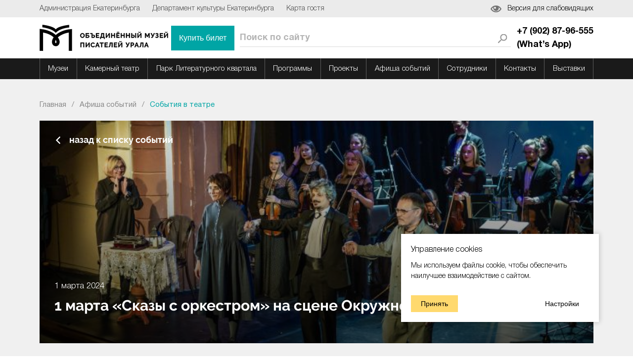

--- FILE ---
content_type: text/html; charset=UTF-8
request_url: https://ompural.ru/activities/activities-theatre/1069
body_size: 17052
content:
<!DOCTYPE html><html lang="ru">
    <head>
        <meta charset="utf-8">
        <meta http-equiv="X-UA-Compatible" content="IE=edge,chrome=1">
        <meta name="viewport" content="width=device-width, initial-scale=1">
        <title>1 марта «Сказы с оркестром» на сцене Окружного дома офицеров</title>
        <meta name="og:title" content="1 марта «Сказы с оркестром» на сцене Окружного дома офицеров"><meta name="og:type" content="website"><meta name="og:url" content="https://ompural.ru/activities/activities-theatre/1069"><meta name="og:description" content="1 марта &amp;mdash; легендарный проект Камерного театра в Доме офицеров!"><meta name="og:image" content="https://ompural.ru/uploads/main/00g/4908d87b30920f491e37f23ae97637a1e7dd5081526a4d05834475a54b3a6dc9/skazy-s-orkestrom2.jpg"><meta name="msapplication-config" content="/assets/front/img/favicons/browserconfig.xml"><meta name="theme-color" content="#ffffff"><meta name="format-detection" content="telephone=no"><meta name="yandex-verification" content="c8e51df89f735511">        <!-- Le styles -->
        <link href="/assets/front/css/vendor.css?1129039286" media="screen" rel="stylesheet" type="text/css"><link href="/assets/front/css/optimized.css?1131106749" media="screen" rel="stylesheet" type="text/css"><link href="/assets/front/img/favicons/apple-touch-icon.png" rel="apple-touch-icon" sizes="180x180"><link href="/assets/front/img/favicons/favicon-16x16.png" rel="icon" sizes="16x16" type="image/png"><link href="/assets/front/img/favicons/favicon-32x32.png" rel="icon" sizes="32x32" type="image/png"><link href="/assets/front/img/favicons/manifest.json" rel="manifest"><link href="/assets/front/img/favicons/safari-pinned-tab.svg" rel="mask-icon" color="#5bbad5"><link href="/assets/front/img/favicons/favicon.ico" rel="shortcut icon">                <!-- Scripts -->
        <script src="/assets/front/vendor/requirejs/require.min.js?916331642"></script><script src="/assets/front/js/require.config.js?1130955746"></script><script src="/assets/front/js/optimized.js?1130955746"></script>            </head>
    <body>

        
<div class="overlay"></div> <header class="header header--fixed">
    <section class="std-section header-museum-section header-museum-section__top">
        <div class="container">
            <div class="row">
                <div class="col-xs-12">
                    <div class="header-museum__top">
                        <nav class="header-museum__top_nav">
                            <a class="header-museum__top_nav-link" href="https://екатеринбург.рф/" target="_blank">Администрация Екатеринбурга</a>
<a class="header-museum__top_nav-link" href="https://xn--80acgfbsl1azdqr.xn--p1ai/%D0%BE%D1%84%D0%B8%D1%86%D0%B8%D0%B0%D0%BB%D1%8C%D0%BD%D0%BE/%D0%B2%D0%BB%D0%B0%D1%81%D1%82%D1%8C?item=1174" target="_blank">Департамент культуры Екатеринбурга</a>
<a class="header-museum__top_nav-link" href="http://ekbcitypass.ru" target="_blank">Карта гостя</a>                        </nav>
                        <a class="header-museum__top_vision">Версия для слабовидящих</a>
                    </div>
                </div>
            </div>
        </div>
    </section>
    <section class="std-section header-museum-section header-museum-section__main">
        <div class="container">
            <div class="row no-margin">
                <div class="col-xs-12 no-padding">
                    <div class="header-museum__main">
                        <a class="header-museum__main_logo" href="/">
                            <img src="/assets/front/img/svg-sprite/header-footer/header-logo.svg" alt="Объединенный музей писателей Урала">
                        </a>
<div class="ya-site-form ya-site-form_inited_no" style="width: 50%;"
onclick="return {'action':'http://ompural.ru/search','arrow':false,'bg':'transparent','fontsize':12,'fg':'#000000','language':'ru','logo':'rb','publicname':'Yandex Site Search #2338241','suggest':true,'target':'_self','tld':'ru','type':2,'usebigdictionary':true,'searchid':2338241,'input_fg':'#000000','input_bg':'#ffffff','input_fontStyle':'normal','input_fontWeight':'normal','input_placeholder':'Поиск по сайту','input_placeholderColor':'#000000','input_borderColor':'#7f9db9'}">
    <form action="https://yandex.ru/search/site/" method="get" target="_self" accept-charset="utf-8" class="header-museum__search_wrapper">
        <input type="hidden" name="searchid" value="2338241"/>
        <input type="hidden" name="l10n" value="ru"/>
        <input type="hidden" name="reqenc" value=""/>
        <input type="search" name="text" value=""/>
        <input type="submit" value="Найти"/>
    </form>
</div>
<style type="text/css">.ya-page_js_yes .ya-site-form_inited_no { display: none; }</style>
                                                        <a class="header-museum__main_tel" href="tel:+79028796555</br>What’sApp">
                            +7 (902) 87-96-555 </br>(What’s App)                        </a>
                    </div>
                </div>
            </div>
        </div>
    </section>
    <section class="std-section header-museum-section header-museum-section__menu">
        <div class="container">
            <div class="row">
                <div class="col-xs-12">
                    <div class="header-museum__menu_wrapper">
                        <nav class="header-museum__menu">
                        
<div class="header-museum__menu_parent">

        <a class="header-museum__menu_parent-link" href="/museum/dom-muzey-ppbazhova" data-category="museum">Музеи</a>
        <a class="header-museum__menu_parent-link" href="/theatre" data-category="theatre">Камерный театр</a>
        <a class="header-museum__menu_parent-link" href="/park" data-category="park">Парк Литературного квартала</a>
        <a class="header-museum__menu_parent-link" href="/main-programm/dom-muzey-dnmamina-sibiryaka" data-category="main-programm">Программы</a>
        <a class="header-museum__menu_parent-link" href="/proekty" data-category="proekty">Проекты</a>
        <a class="header-museum__menu_parent-link" href="/activities" data-category="activities">Афиша событий</a>
        <a class="header-museum__menu_parent-link" href="/persons/adm-persons" data-category="persons">Сотрудники</a>
        <a class="header-museum__menu_parent-link" href="/contacts" data-category="contacts">Контакты</a>
        <a class="header-museum__menu_parent-link" href="/collections" data-category="collections">Выставки</a>
    </div>
<div class="header-museum__menu_children">
            <div class="header-museum__menu_category" data-category="museum">
                        <a class="header-museum__menu_category-link" href="/museum/dom-muzey-dnmamina-sibiryaka" target="_self">Литературно-мемориальный дом-музей Д. Н. Мамина-Сибиряка</a>
                                <a class="header-museum__menu_category-link" href="/museum/dom-muzey-ppbazhova" target="_self">Мемориальный дом-музей П. П. Бажова </a>
                                <a class="header-museum__menu_category-link" href="/museum/dom-muzey-ppbazhova-sysert" target="_self">Дом-музей П. П. Бажова в Сысерти</a>
                                <a class="header-museum__menu_category-link" href="/museum/muzey-fmreshetnikova" target="_self">Музей Ф. М. Решетникова</a>
                                <a class="header-museum__menu_category-link" href="/museum/muzey-literaturnaya-zhizn-urala-xix-veka" target="_self">Музей «Литературная жизнь Урала XIX века»</a>
                                <a class="header-museum__menu_category-link" href="/museum/muzey-literaturnaya-zhizn-urala-xx-veka" target="_self">Музей «Литературная жизнь Урала XX века»</a>
                                <a class="header-museum__menu_category-link" href="/museum/muzey-kukol-i-detskoy-knigi-strana-chudes" target="_self">Музей кукол и детской книги «Страна чудес»</a>
                    </div>
                <div class="header-museum__menu_category" data-category="theatre">
                        <a class="header-museum__menu_category-link" href="/theatre/showbill" target="_self">Афиша</a>
                                <a class="header-museum__menu_category-link" href="/theatre/repertory" target="_self">Репертуар</a>
                    </div>
                <div class="header-museum__menu_category" data-category="park">
                                        <a class="header-museum__menu_category-link" href="/park/uslugi" target="_self">Услуги</a>
                                <a class="header-museum__menu_category-link" href="/park/svyazatsya-s-nami" target="_self">Связаться с нами</a>
                    </div>
                <div class="header-museum__menu_category" data-category="main-programm">
                        <a class="header-museum__menu_category-link" href="/main-programm/dom-muzey-dnmamina-sibiryaka" target="_self">Музей Д. Н. Мамина-Сибиряка</a>
                                <a class="header-museum__menu_category-link" href="/main-programm/dom-muzey-ppbazhova" target="_self">Музей П. П. Бажова (Екатеринбург)</a>
                                <a class="header-museum__menu_category-link" href="/main-programm/dom-muzey-ppbazhova-sysert" target="_self">Музей П. П. Бажова (Сысерть)</a>
                                <a class="header-museum__menu_category-link" href="/main-programm/muzey-fmreshetnikova" target="_self">Музей Ф. М. Решетникова</a>
                                <a class="header-museum__menu_category-link" href="/main-programm/muzey-literaturnaya-zhizn-urala-xix-veka" target="_self">Музей «Литературная жизнь Урала XIX века»</a>
                                <a class="header-museum__menu_category-link" href="/main-programm/muzey-literaturnaya-zhizn-urala-xx-veka" target="_self">Музей «Литературная жизнь Урала XX века»</a>
                                <a class="header-museum__menu_category-link" href="/main-programm/muzey-kukol-i-detskoy-knigi-strana-chudes" target="_self">Музей кукол и детской книги «Страна чудес»</a>
                    </div>
                <div class="header-museum__menu_category" data-category="proekty">
                        <a class="header-museum__menu_category-link" href="/proekty/festival-svobodnyy-stikh" target="_self">Фестиваль «Свободный стих»</a>
                                <a class="header-museum__menu_category-link" href="/proekty/festival-svoy" target="_self">Фестиваль СВОЙ</a>
                                <a class="header-museum__menu_category-link" href="/proekty/ural_bukvar" target="_self">Уральский народный букварь</a>
                                <a class="header-museum__menu_category-link" href="/proekty/tiflokommentirovanie" target="_self">Тифлокомментирование</a>
                    </div>
                <div class="header-museum__menu_category" data-category="activities">
                        <a class="header-museum__menu_category-link" href="/activities/activity-museum" target="_self">События в музеях</a>
                                <a class="header-museum__menu_category-link" href="/activities/activities-theatre" target="_self">События в театре</a>
                                <a class="header-museum__menu_category-link" href="/activities/activities-park" target="_self">События в парке</a>
                                <a class="header-museum__menu_category-link" href="/activities/kupit-bilety-po-pushkinskoy-karte" target="_self">Купить билеты по Пушкинской карте</a>
                                <a class="header-museum__menu_category-link" href="/activities/novosti" target="_self">Новости</a>
                    </div>
                <div class="header-museum__menu_category" data-category="persons">
                        <a class="header-museum__menu_category-link" href="/persons/adm-persons" target="_self">Администрация</a>
                                <a class="header-museum__menu_category-link" href="/persons/museum-persons" target="_self">Сотрудники музеев</a>
                                <a class="header-museum__menu_category-link" href="/persons/theatre-persons" target="_self">Сотрудники театра</a>
                                <a class="header-museum__menu_category-link" href="/persons/otdel-fondov" target="_self">Отдел фондов</a>
                                <a class="header-museum__menu_category-link" href="/persons/nauchnaya-biblioteka" target="_self">Научная библиотека</a>
                    </div>
                        </div>
                        </nav>
                    </div>
                </div>
            </div>
        </div>
    </section>
    <script>
        require([
          'assets/front/js/components/particles/header-museum/header-museum'
        ]);
    </script>
    <section class="std-section header-museum-mob-section">
        <div class="container">
            <div class="row">
                <div class="col-xs-12">
                    <div class="header-museum-mob__main">
                        <a class="header-museum-mob__logo" href="/">
                            <img src="/assets/front/img/svg-sprite/header-footer/header-logo.svg" alt="">
                        </a>
                        <div class="header-museum-mob__fire folded">
                            <svg class="menu" viewBox="0 0 459 459">
                                <use xmlns:xlink="http://www.w3.org/1999/xlink" xlink:href="/assets/front/img/icons/menu.svg#menu"></use>
                            </svg>
                            <svg class="close hidden" viewBox="0 0 5605 5605">
                                <use xmlns:xlink="http://www.w3.org/1999/xlink" xlink:href="/assets/front/img/icons/close.svg#close"></use>
                            </svg>
                        </div>
                    </div>
                </div>
            </div>
        </div>
    </section>
    <section class="std-section header-museum-mob-section-menu">
        <div class="container">
            <div class="row">
                <div class="col-xs-12 no-padding">
                    <div class="header-museum-mob__menu">
                        <div class="header-museum-mob__menu_main">

            <div class="header-museum-mob__menu_item">
            <div class="header-museum-mob__menu_item-inner"><a class="baselink" href="/museum/dom-muzey-ppbazhova">Музеи</a>
                <div class="unfolder">
                    <svg viewBox="0 0 581 1084">
                        <use xmlns:xlink="http://www.w3.org/1999/xlink" xlink:href="/assets/front/img/icons/prevnext.svg#prevnext"></use>
                    </svg>
                </div>
            </div>
                        <div class="header-museum-mob__submenu">
                                                <a href="/museum/dom-muzey-dnmamina-sibiryaka">Литературно-мемориальный дом-музей Д. Н. Мамина-Сибиряка</a>
                                                                <a href="/museum/dom-muzey-ppbazhova">Мемориальный дом-музей П. П. Бажова </a>
                                                                <a href="/museum/dom-muzey-ppbazhova-sysert">Дом-музей П. П. Бажова в Сысерти</a>
                                                                <a href="/museum/muzey-fmreshetnikova">Музей Ф. М. Решетникова</a>
                                                                <a href="/museum/muzey-literaturnaya-zhizn-urala-xix-veka">Музей «Литературная жизнь Урала XIX века»</a>
                                                                <a href="/museum/muzey-literaturnaya-zhizn-urala-xx-veka">Музей «Литературная жизнь Урала XX века»</a>
                                                                <a href="/museum/muzey-kukol-i-detskoy-knigi-strana-chudes">Музей кукол и детской книги «Страна чудес»</a>
                                            </div>
                    </div>
            <div class="header-museum-mob__menu_item">
            <div class="header-museum-mob__menu_item-inner"><a class="baselink" href="/theatre">Камерный театр</a>
                <div class="unfolder">
                    <svg viewBox="0 0 581 1084">
                        <use xmlns:xlink="http://www.w3.org/1999/xlink" xlink:href="/assets/front/img/icons/prevnext.svg#prevnext"></use>
                    </svg>
                </div>
            </div>
                        <div class="header-museum-mob__submenu">
                                                <a href="/theatre/showbill">Афиша</a>
                                                                <a href="/theatre/repertory">Репертуар</a>
                                            </div>
                    </div>
            <div class="header-museum-mob__menu_item">
            <div class="header-museum-mob__menu_item-inner"><a class="baselink" href="/park">Парк Литературного квартала</a>
                <div class="unfolder">
                    <svg viewBox="0 0 581 1084">
                        <use xmlns:xlink="http://www.w3.org/1999/xlink" xlink:href="/assets/front/img/icons/prevnext.svg#prevnext"></use>
                    </svg>
                </div>
            </div>
                        <div class="header-museum-mob__submenu">
                                                                                <a href="/park/uslugi">Услуги</a>
                                                                <a href="/park/svyazatsya-s-nami">Связаться с нами</a>
                                            </div>
                    </div>
            <div class="header-museum-mob__menu_item">
            <div class="header-museum-mob__menu_item-inner"><a class="baselink" href="/main-programm/dom-muzey-dnmamina-sibiryaka">Программы</a>
                <div class="unfolder">
                    <svg viewBox="0 0 581 1084">
                        <use xmlns:xlink="http://www.w3.org/1999/xlink" xlink:href="/assets/front/img/icons/prevnext.svg#prevnext"></use>
                    </svg>
                </div>
            </div>
                        <div class="header-museum-mob__submenu">
                                                <a href="/main-programm/dom-muzey-dnmamina-sibiryaka">Музей Д. Н. Мамина-Сибиряка</a>
                                                                <a href="/main-programm/dom-muzey-ppbazhova">Музей П. П. Бажова (Екатеринбург)</a>
                                                                <a href="/main-programm/dom-muzey-ppbazhova-sysert">Музей П. П. Бажова (Сысерть)</a>
                                                                <a href="/main-programm/muzey-fmreshetnikova">Музей Ф. М. Решетникова</a>
                                                                <a href="/main-programm/muzey-literaturnaya-zhizn-urala-xix-veka">Музей «Литературная жизнь Урала XIX века»</a>
                                                                <a href="/main-programm/muzey-literaturnaya-zhizn-urala-xx-veka">Музей «Литературная жизнь Урала XX века»</a>
                                                                <a href="/main-programm/muzey-kukol-i-detskoy-knigi-strana-chudes">Музей кукол и детской книги «Страна чудес»</a>
                                            </div>
                    </div>
            <div class="header-museum-mob__menu_item">
            <div class="header-museum-mob__menu_item-inner"><a class="baselink" href="/proekty">Проекты</a>
                <div class="unfolder">
                    <svg viewBox="0 0 581 1084">
                        <use xmlns:xlink="http://www.w3.org/1999/xlink" xlink:href="/assets/front/img/icons/prevnext.svg#prevnext"></use>
                    </svg>
                </div>
            </div>
                        <div class="header-museum-mob__submenu">
                                                <a href="/proekty/festival-svobodnyy-stikh">Фестиваль «Свободный стих»</a>
                                                                <a href="/proekty/festival-svoy">Фестиваль СВОЙ</a>
                                                                <a href="/proekty/ural_bukvar">Уральский народный букварь</a>
                                                                <a href="/proekty/tiflokommentirovanie">Тифлокомментирование</a>
                                            </div>
                    </div>
            <div class="header-museum-mob__menu_item">
            <div class="header-museum-mob__menu_item-inner"><a class="baselink" href="/activities">Афиша событий</a>
                <div class="unfolder">
                    <svg viewBox="0 0 581 1084">
                        <use xmlns:xlink="http://www.w3.org/1999/xlink" xlink:href="/assets/front/img/icons/prevnext.svg#prevnext"></use>
                    </svg>
                </div>
            </div>
                        <div class="header-museum-mob__submenu">
                                                <a href="/activities/activity-museum">События в музеях</a>
                                                                <a href="/activities/activities-theatre">События в театре</a>
                                                                <a href="/activities/activities-park">События в парке</a>
                                                                <a href="/activities/kupit-bilety-po-pushkinskoy-karte">Купить билеты по Пушкинской карте</a>
                                                                <a href="/activities/novosti">Новости</a>
                                            </div>
                    </div>
            <div class="header-museum-mob__menu_item">
            <div class="header-museum-mob__menu_item-inner"><a class="baselink" href="/persons/adm-persons">Сотрудники</a>
                <div class="unfolder">
                    <svg viewBox="0 0 581 1084">
                        <use xmlns:xlink="http://www.w3.org/1999/xlink" xlink:href="/assets/front/img/icons/prevnext.svg#prevnext"></use>
                    </svg>
                </div>
            </div>
                        <div class="header-museum-mob__submenu">
                                                <a href="/persons/adm-persons">Администрация</a>
                                                                <a href="/persons/museum-persons">Сотрудники музеев</a>
                                                                <a href="/persons/theatre-persons">Сотрудники театра</a>
                                                                <a href="/persons/otdel-fondov">Отдел фондов</a>
                                                                <a href="/persons/nauchnaya-biblioteka">Научная библиотека</a>
                                            </div>
                    </div>
            <div class="header-museum-mob__menu_item">
            <div class="header-museum-mob__menu_item-inner"><a class="baselink" href="/contacts">Контакты</a>
                <div class="unfolder">
                    <svg viewBox="0 0 581 1084">
                        <use xmlns:xlink="http://www.w3.org/1999/xlink" xlink:href="/assets/front/img/icons/prevnext.svg#prevnext"></use>
                    </svg>
                </div>
            </div>
                    </div>
            <div class="header-museum-mob__menu_item">
            <div class="header-museum-mob__menu_item-inner"><a class="baselink" href="/collections">Выставки</a>
                <div class="unfolder">
                    <svg viewBox="0 0 581 1084">
                        <use xmlns:xlink="http://www.w3.org/1999/xlink" xlink:href="/assets/front/img/icons/prevnext.svg#prevnext"></use>
                    </svg>
                </div>
            </div>
                    </div>
    </div>

                        <div class="header-museum-mob__search">
                            <form class="header-museum-mob__search_wrapper" id="form-header-search-mob">
                                <div class="header-museum-mob__search_inner">
<div class="ya-site-form ya-site-form_inited_no"
onclick="return {'action':'http://ompural.ru/search','arrow':false,'bg':'transparent','fontsize':12,'fg':'#000000','language':'ru','logo':'rb','publicname':'Yandex Site Search #2338241','suggest':true,'target':'_self','tld':'ru','type':2,'usebigdictionary':true,'searchid':2338241,'input_fg':'#000000','input_bg':'#ffffff','input_fontStyle':'normal','input_fontWeight':'normal','input_placeholder':'Поиск по сайту','input_placeholderColor':'#000000','input_borderColor':'#7f9db9'}">
    <form action="https://yandex.ru/search/site/" method="get" target="_self" accept-charset="utf-8" class="header-museum__search_wrapper">
        <input type="hidden" name="searchid" value="2338241"/>
        <input type="hidden" name="l10n" value="ru"/>
        <input type="hidden" name="reqenc" value=""/>
        <input type="search" name="text" value=""/>
        <input type="submit" value="Найти"/>
    </form>
</div>
<style type="text/css">.ya-page_js_yes .ya-site-form_inited_no { display: none; }</style>
                                                                    </div>
                            </form>
                        </div>
                    </div>
                </div>
            </div>
        </div>
    </section>
    <script>
        require([
          'assets/front/js/components/particles/header-museum-mobile/header-museum-mobile'
        ]);
    </script>

    <script type="text/javascript">
(function(w,d,c){var s=d.createElement('script'),h=d.getElementsByTagName('script')[0],e=d.documentElement;if((' '+e.className+' ').indexOf(' ya-page_js_yes ')===-1){e.className+=' ya-page_js_yes';}s.type='text/javascript';s.async=true;s.charset='utf-8';s.src=(d.location.protocol==='https:'?'https:':'http:')+'//site.yandex.net/v2.0/js/all.js';h.parentNode.insertBefore(s,h);(w[c]||(w[c]=[])).push(function(){Ya.Site.Form.init()})})(window,document,'yandex_site_callbacks');
</script>

</header>

<main class="main-content">

<section class="std-section breadcrumbs darkbg func-brd">
    <div class="container">
        <div class="row">
            <div class="col-xs-12">
                <ul class="breadcrumb clearfix">
            <li itemscope="" itemtype="http://data-vocabulary.org/Breadcrumb" itemref="bc0" id="bc0">
                <a href="/" itemprop="url">
            <span itemprop="title">Главная</span>
        </a>
    </li>
        <li itemscope="" itemtype="http://data-vocabulary.org/Breadcrumb" itemref="bc1" id="bc1">
                <a href="/activities" itemprop="url">
            <span itemprop="title">Афиша событий</span>
        </a>
    </li>
        <li aria-current="page" itemscope="" itemtype="http://data-vocabulary.org/Breadcrumb" itemref="child" id="bc2" class="active">
                <a itemprop="url">
            <span itemprop="title">События в театре</span>
        </a>
    </li>
</ul>
            </div>
        </div>
    </div>
</section>

<section class="std-section event-main-section darkbg">
    <div class="container">
        <div class="row">
            <div class="col-xs-12">
                <div class="event-main__top" data-bg="/uploads/main/00g/4908d87b30920f491e37f23ae97637a1e7dd5081526a4d05834475a54b3a6dc9/skazy-s-orkestrom2.resize(1240x450x1x0).jpg">
                    <div class="event-main__top_overlay"></div>
                    <a class="event-main__top_back" href="/activities/activities-theatre">
                        <svg viewBox="0 0 492.004 492.004">
                            <use xmlns:xlink="http://www.w3.org/1999/xlink" xlink:href="/assets/front/img/icons/arrow.svg#arrow"></use>
                        </svg>
                        <span>назад к списку событий</span>
                    </a>
                    <div class="event-main__top_date">1 марта 2024</div>
                    <h2 class="event-main__top_heading">1 марта «Сказы с оркестром» на сцене Окружного дома офицеров</h2>
                </div>
                <div class="event-main__content">
                    <div class="content">
                        <b>1 марта &mdash; легендарный проект Камерного театра в Доме офицеров!</b><br />
К 145-летию Павла Петровича Бажова.<br />
<br />
Уважаемые зрители, все, кто хотел попасть или вновь оказаться в завораживающем вихре Бажовских текстов и мировой музыки, приглашаем 1 марта в 19:00 на площадку Окружного дома офицеров.<br />
<br />
<b><span style="color:#B22222;">Совместный проект Камерного театра и Камерного оркестра B-A-C-H.</span></b><br />
<br />
<b>В программе:</b>
<ul>
	<li>Серебряное копытце и Антонио Вивальди</li>
	<li>Эдвард Григ и Богатырева рукавица</li>
	<li>Joe Hisaishi и Медной горы Хозяйка</li>
	<li>Massive Attack, Каменный цветок</li>
	<li>Карл Дженкинс, письма Бажова и многое-многое другое.</li>
</ul>

<p><br />
<b>Дирижер:</b><br />
Николай Усенко<br />
<br />
<b>Актёры:</b><br />
Александр Алферьев<br />
Анжелика Руднева<br />
<br />
<b>Песочная анимация:</b><br />
Андрей Казанцев<br />
<br />
<b><a href="https://ekb.kassir.ru/frame/entry/index?key=e6646bf4-5655-f66f-a59f-83c3129ff54e&amp;type=A&amp;id=13474860">Билеты онлайн по ссылке.</a></b><br />
<br />
<b>Касса работает:<br />
по выходным с 11:00 до 18:00<br />
в будни с 11:00 до 20:00<br />
<br />
1 марта 19:00 | 6+| 400-800 руб. | Окружной дом офицеров | Первомайская, 27</b></p>

<p><b>Доступно по Пушкинской карте.</b><br />
&nbsp;<br />
&nbsp;</p>                    </div>
                </div>
            </div>
        </div>
    </div>
</section>


<!-- cached -->        <section class="std-section slider-partners vis-sldr-logo darkbg">
            <div class="container">
                <div class="row slider-partners__top">
                    <div class="col-xs-12">
                        <h3 class="slider-partners__heading">Партнеры музея</h3>
                    </div>
                </div>
            </div>
            <div class="container">
                <div class="row">
                    <div class="col-xs-12" style="position:relative;">
                        <div class="slider-partners__arrows_item sided prev">
                            <svg viewBox="0 0 492.004 492.004">
                                <use xmlns:xlink="http://www.w3.org/1999/xlink" xlink:href="/assets/front/img/icons/arrow.svg#arrow"></use>
                            </svg>
                        </div>
                        <div class="slider-partners__main no-padding">
                                                                                    <div class="slider-partners__item_wrapper">
                                <a class="slider-partners__item" href="https://xn--80aaafqbvn4a2aene0pc.xn--p1ai/">
                                    <img data-src="/uploads/gallery/009/f5ac98b8a04cefce4d786dc7fd4dd9fc03e9418c51da92c140e417b6bf7d15d0/ekaterina.resize(240x240x1x0).png" alt="">
                                </a>
                            </div>
                                                                                    <div class="slider-partners__item_wrapper">
                                <a class="slider-partners__item" href="https://urfu.ru/ru/">
                                    <img data-src="/uploads/gallery/001/9cda6d7f566d11fd8e53eda1bf8f296f7838a4c16293fa0765c2f91b8407a886/slider_partners_1.svg" alt="">
                                </a>
                            </div>
                                                                                    <div class="slider-partners__item_wrapper">
                                <a class="slider-partners__item" href="https://ekaterinburg-tr.gazprom.ru/">
                                    <img data-src="/uploads/gallery/009/b078c02dfa9480c1e6f09494cd95a09bdb8942b03469435a2340124b25b230c8/gazprom.resize(240x240x1x0).png" alt="">
                                </a>
                            </div>
                                                                                    <div class="slider-partners__item_wrapper">
                                <a class="slider-partners__item" href="https://eanews.ru/">
                                    <img data-src="/uploads/gallery/009/53d2dbfa287326a93e408d7062b282862c5a0bd3ca5959d782a9fc0f2c179596/ean.resize(240x240x1x0).png" alt="">
                                </a>
                            </div>
                                                                                    <div class="slider-partners__item_wrapper">
                                <a class="slider-partners__item" href="https://vk.com/nasheradioekb">
                                    <img data-src="/uploads/gallery/009/afbf13bedf5f4862b9d8b14a6ad5969076535b2a766133a75a78df9b29dddc39/nase-radio.resize(240x240x1x0).png" alt="">
                                </a>
                            </div>
                                                                                    <div class="slider-partners__item_wrapper">
                                <a class="slider-partners__item" href="https://vk.com/radio__gorodfm">
                                    <img data-src="/uploads/gallery/009/f8c260dc2d658b5d8f1bf371358ca0615e71964e3e8ff11a0fead4a69c134689/gorod_fm.resize(240x240x1x0).png" alt="">
                                </a>
                            </div>
                                                                                    <div class="slider-partners__item_wrapper">
                                <a class="slider-partners__item" href="https://goslitmuz.ru/">
                                    <img data-src="/uploads/gallery/001/064f245594f50722b559322b50ea12ccd1eae122322d42a81e69463f3d69d35c/slider_partners_3.resize(240x240x1x0).png" alt="">
                                </a>
                            </div>
                                                                                    <div class="slider-partners__item_wrapper">
                                <a class="slider-partners__item" href="http://uole-museum.ru/">
                                    <img data-src="/uploads/gallery/001/6d3a6de8c0282d8973ef1de85c413901493b10716c8e0f2f871ad3dc84686608/slider_partners_4.svg" alt="">
                                </a>
                            </div>
                                                                                    <div class="slider-partners__item_wrapper">
                                <a class="slider-partners__item" href="http://rospisatel.ru/">
                                    <img data-src="/uploads/gallery/001/57a8e4654d09bc0eaec716c6f496593c42b6c504688006d7fb566fba352138ed/slider_partners_5.resize(240x240x1x0).png" alt="">
                                </a>
                            </div>
                                                                                    <div class="slider-partners__item_wrapper">
                                <a class="slider-partners__item" href="http://litmuseum.ukmpi.ru/">
                                    <img data-src="/uploads/gallery/001/2973c44d41dad564bb22ca319b5a1d821f0a522d540bee31ceffdb63b329ac53/slider_partners_6.resize(240x240x1x0).png" alt="">
                                </a>
                            </div>
                                                                                    <div class="slider-partners__item_wrapper">
                                <a class="slider-partners__item" href="http://uraljournal.ru/">
                                    <img data-src="/uploads/gallery/001/677d435e47e23fd182efd5644c25096deb143922269329278b9a26f57c5aec7b/slider_partners_7.resize(240x240x1x0).jpg" alt="">
                                </a>
                            </div>
                                                                                    <div class="slider-partners__item_wrapper">
                                <a class="slider-partners__item" href="https://еаси.екатеринбург.рф">
                                    <img data-src="/uploads/gallery/001/ab4558baa062abaf614db61aec11763ed44cf9d4a450878a1d33e0c075ae5e97/slider_partners_2.resize(240x240x1x0).png" alt="">
                                </a>
                            </div>
                                                    </div>
                        <div class="slider-partners__arrows_item sided next">
                            <svg viewBox="0 0 492.004 492.004">
                                <use xmlns:xlink="http://www.w3.org/1999/xlink" xlink:href="/assets/front/img/icons/arrow.svg#arrow"></use>
                            </svg>
                        </div>
                    </div>
                </div>
            </div>
        </section>
        <script>
            require([
              'assets/front/js/components/widgets-slider/wm.slider.partners/wm.slider.partners'
            ]);
        </script>
 <!-- /cached --></main>

<footer >
    <section class="std-section footer-museum-section">
        <div class="container footer-museum__top">
            <div class="row between-xs">
                <div class="col-xs-3 col-lg-4">
                    <div class="footer-museum__menu">
                    <a class="footer-museum__heading" href="#">Сведения об учреждении</a>
<div class="footer-museum__cluster">
                    <a class="footer-museum__link" href="/main-date" target="_self">Основные сведения</a>
                            <a class="footer-museum__link" href="/svedeniya-ob-uchreditele" target="_blank">Сведения об учредителе</a>
                            <a class="footer-museum__link" href="/struktura-i-organy-upravleniya" target="_blank">Структура и органы управления</a>
                            <a class="footer-museum__link" href="/docs" target="_self">Документы</a>
                            <a class="footer-museum__link" href="/materialno-tekhnicheskaya-baza" target="_self">Материально-техническая база</a>
            </div>
                    </div>
                </div>
                <div class="col-xs-3 col-lg-4">
                    <div class="footer-museum__menu">
                    <a class="footer-museum__heading" href="/museum">Музей</a>
<div class="footer-museum__cluster">
    </div>
                    </div>
                </div>
                <div class="col-xs-3 col-lg-3">
                    <div class="footer-museum__menu">
                    <a class="footer-museum__heading" href="/theatre">Камерный театр</a>
<div class="footer-museum__cluster">
                </div>
                    <a class="footer-museum__heading" href="/park">Литературный квартал</a>
<div class="footer-museum__cluster">
    </div>
                    </div>
                </div>
                <div class="col-xs-3 col-lg-1">
                    <div class="footer-museum__menu">
                        <a class="footer-museum__heading" href="#">Информация</a>
<div class="footer-museum__cluster">
                        <a class="footer-museum__link" href="/uslugi" target="_self">Услуги</a>
                                <a class="footer-museum__link" href="/chasto-zadavaemye-voprosy" target="_self">Часто задаваемые вопросы</a>
                                <a class="footer-museum__link" href="/vakansii-muzeya" target="_self">Вакансии музея</a>
                                <a class="footer-museum__link" href="/nagrady-mbuk-ompu" target="_self">Награды ОМПУ</a>
                            </div>
                    </div>
                </div>
            </div>
        </div>
    </section>
    <section class="std-section footer-museum-section">
        <div class="container footer-museum__middle">
            <div class="row between-xs">
                <div class="col-xs-3 col-lg-3">
                    <div class="footer-museum__contacts">
                        <div class="footer-museum__heading">Адрес музея:</div>
                        <div class="footer-museum__cluster">
                            <div class="footer-museum__info">620075, Свердловская обл,
                                <br>г. Екатеринбург, ул. Пролетарская, 18</div>
                        </div>
                    </div>
                </div>
                <div class="col-xs-3 col-lg-2">
                    <div class="footer-museum__contacts">
                        <div class="footer-museum__heading">Телефон:</div>
                        <div class="footer-museum__cluster">
                            <a class="footer-museum__link" href="tel:++79028796555</br>What’sApp">
                                +7 (902) 87-96-555 </br>(What’s App)                            </a>
                        </div>
                    </div>
                </div>
                <div class="col-xs-3 col-lg-2">
                    <div class="footer-museum__contacts">
                        <div class="footer-museum__heading">Факс:</div>
                        <div class="footer-museum__cluster">
                            <a class="footer-museum__link" href="tel:3433714652">
                                (343) 371-46-52                            </a>
                        </div>
                    </div>
                </div>
                <div class="col-xs-3 col-lg-3">
                    <div class="footer-museum__contacts">
                        <div class="footer-museum__heading">Отдел развития:</div>
                        <div class="footer-museum__cluster">
                            <a class="footer-museum__link" href="tel:+79028796555">
                                +7 (902) 87-96-555                            </a>
                            <a class="footer-museum__link" href="mailto:nemchenko_eyu@ekadm.ru">
                                nemchenko_eyu@ekadm.ru
                            </a>
                        </div>
                    </div>
                </div>
                <div class="col-xs-3 col-lg-2">
                    <div class="footer-museum__contacts">
                        <div class="footer-museum__heading">Соцсети:</div>
<div class="footer-museum__social">
    <a class="footer-museum__social_item" href="https://vk.com/ompu_ekb">
        <svg viewBox="0 0 375.9 214.47">
            <use xmlns:xlink="http://www.w3.org/1999/xlink" xlink:href="/assets/front/img/icons/vk.svg#vk"></use>
        </svg>
    </a>
    <a class="footer-museum__social_item" href="https://t.me/lit_kvartal">
        <svg viewBox="0 0 50 50">
            <use xmlns:xlink="http://www.w3.org/1999/xlink" xlink:href="/assets/front/img/icons/tel.svg#tel"></use>
        </svg>
    </a>
    <a class="footer-museum__social_item" href="https://www.youtube.com/channel/UCKggtnuKMflljVU4JrBwAjg">
        <svg viewBox="0 0 4841.13 3328.28">
            <use xmlns:xlink="http://www.w3.org/1999/xlink" xlink:href="/assets/front/img/icons/yt.svg#yt"></use>
        </svg>
    </a>
    <!--
    <a class="footer-museum__social_item" href="">
        <svg viewBox="0 0 83.46 83.46">
            <use xmlns:xlink="http://www.w3.org/1999/xlink" xlink:href="/assets/front/img/icons/fb.svg#fb"></use>
        </svg>
    </a>
    <a class="footer-museum__social_item" href="">
        <svg viewBox="0 0 172.68 172.68">
            <use xmlns:xlink="http://www.w3.org/1999/xlink" xlink:href="/assets/front/img/icons/in.svg#in"></use>
        </svg>
    </a>
    -->
</div>                    </div>
                </div>
            </div>
        </div>
    </section>
    <section class="std-section footer-museum-section">
        <div class="container footer-museum__additional">
            <div class="row start-xs">
                            <div class="col-xs-12 col-sm-6 col-md-4 col-lg-3">
                                        <a class="footer-museum__link" href="https://bus.gov.ru/pub/home" target="_blank">Информация о госучреждениях</a>
                    </div>
            <div class="col-xs-12 col-sm-6 col-md-4 col-lg-3">
                                        <a class="footer-museum__link" href="http://xn--c1akhxjc.xn--80acgfbsl1azdqr.xn--p1ai/" target="_blank">Электронный муниципалитет</a>
                    </div>
            <div class="col-xs-12 col-sm-6 col-md-4 col-lg-3">
                                        <a class="footer-museum__link" href="https://rosreestr.ru/site/" target="_blank">Росреестр</a>
                    </div>
            <div class="col-xs-12 col-sm-6 col-md-4 col-lg-3">
                                        <a class="footer-museum__link" href="https://rosreestr.ru/site/" target="_blank">Личный кабинет налогоплательщика</a>
                    </div>
    

            </div>
        </div>
    </section>
    <section class="std-section footer-copyright-section">
        <div class="container">
            <div class="row">
                <div class="col-xs-12 col-sm-12 col-md-6 start-sm">
                    <span>&copy;&nbsp;Муниципальное автономное учреждение культуры
                        <br>Объединенный музей писателей Урала», 2026</span>
                </div>
                <div class="col-xs-12 col-sm-12 col-md-6 start-sm end-md">
                    <a href="/site-map" target="_blank">Карта сайта</a>
                    <span>&nbsp;</span>
                    <a target="_blank" href="/uploads/documents/003/355bfa07b292b70972d7b1f1a9f23a4f70199fc38cab7a4064eba5f68331911b/politika-konfidencial_nosti-2025.pdf">Политика конфиденциальности персональных данных</a><br>
<a target="_blank" href="/uploads/documents/003/00784f1b9194711347fe7ff9a8b54ca41c0f7d4e576ba587acdf10cc57864960/soglasie-na-obrabotku-personal_nyh-dannyh-pol_zovatela-sajta-2025.pdf">Согласие на обработку персональных данных</a>                    <br><a href="http://webmotor.ru">Разработка сайта</a>
                    <span>&nbsp;- Вебмотор</span>
                </div>
            </div>
        </div>
    </section>
    <section class="std-section footer-museum-mob-section">
        <div class="container footer-museum-mob__middle">
            <div class="row between-xs">
                <div class="col-xs-6 footer-museum-mob__col">
                    <div class="footer-museum__menu">
                        <a class="footer-museum__heading" href="#">Сведения об учреждении</a>
<div class="footer-museum__cluster">
                    <a class="footer-museum__link" href="/main-date" target="_self">Основные сведения</a>
                            <a class="footer-museum__link" href="/svedeniya-ob-uchreditele" target="_blank">Сведения об учредителе</a>
                            <a class="footer-museum__link" href="/struktura-i-organy-upravleniya" target="_blank">Структура и органы управления</a>
                            <a class="footer-museum__link" href="/docs" target="_self">Документы</a>
                            <a class="footer-museum__link" href="/materialno-tekhnicheskaya-baza" target="_self">Материально-техническая база</a>
            </div>
                    </div>
                </div>
                <div class="col-xs-6 footer-museum-mob__col">
                    <div class="footer-museum__menu">
                        <a class="footer-museum__heading" href="/museum">Музей</a>
<div class="footer-museum__cluster">
    </div>
                    </div>
                </div>
                <div class="col-xs-6 footer-museum-mob__col">
                    <div class="footer-museum__menu">
                        <a class="footer-museum__heading" href="/theatre">Камерный театр</a>
<div class="footer-museum__cluster">
                </div>
                        <a class="footer-museum__heading" href="/park">Литературный квартал</a>
<div class="footer-museum__cluster">
    </div>
                    </div>
                </div>
                <div class="col-xs-6 footer-museum-mob__col">
                    <div class="footer-museum__menu">
                        <a class="footer-museum__heading" href="#">Информация</a>
<div class="footer-museum__cluster">
                        <a class="footer-museum__link" href="/uslugi" target="_self">Услуги</a>
                                <a class="footer-museum__link" href="/chasto-zadavaemye-voprosy" target="_self">Часто задаваемые вопросы</a>
                                <a class="footer-museum__link" href="/vakansii-muzeya" target="_self">Вакансии музея</a>
                                <a class="footer-museum__link" href="/nagrady-mbuk-ompu" target="_self">Награды ОМПУ</a>
                            </div>
                    </div>
                </div>
            </div>
        </div>
    </section>
    <section class="std-section footer-museum-mob-section">
        <div class="container footer-museum-mob__middle">
            <div class="row between-xs">
                <div class="col-xs-6 footer-museum-mob__col">
                    <div class="footer-museum-mob__contacts">
                        <div class="footer-museum-mob__heading">Адрес музея:</div>
                        <div class="footer-museum-mob__cluster">
                            <div class="footer-museum-mob__info">620075, Свердловская обл,
                                <br>г. Екатеринбург, ул. Пролетарская, 18</div>
                        </div>
                    </div>
                </div>
                <div class="col-xs-6 footer-museum-mob__col">
                    <div class="footer-museum-mob__contacts">
                        <div class="footer-museum-mob__heading">Телефон:</div>
                        <div class="footer-museum-mob__cluster">
                            <a class="footer-museum-mob__link" href="tel:+79028796555</br>What’sApp">
                                +7 (902) 87-96-555 </br>(What’s App)                            </a>
                        </div>
                    </div>
                </div>
                <div class="col-xs-6 footer-museum-mob__col">
                    <div class="footer-museum-mob__contacts">
                        <div class="footer-museum-mob__heading">Факс:</div>
                        <div class="footer-museum-mob__cluster">
                            <a class="footer-museum-mob__link" href="tel:3433714652">
                                (343) 371-46-52                            </a>
                        </div>
                    </div>
                </div>
                <div class="col-xs-6 footer-museum-mob__col">
                    <div class="footer-museum-mob__contacts">
                        <div class="footer-museum-mob__heading">Отдел развития:</div>
                        <div class="footer-museum-mob__cluster">
                            <a class="footer-museum-mob__link" href="tel:+79028796555">
                                +7 (902) 87-96-555                            </a>
                            <a class="footer-museum-mob__link" href="mailto:nemchenko_eyu@ekadm.ru">
                                nemchenko_eyu@ekadm.ru
                            </a>
                        </div>
                    </div>
                </div>
                <div class="col-xs-12 footer-museum-mob__col">
                    <div class="footer-museum-mob__contacts">
                        <div class="footer-museum-mob__heading">Соцсети:</div>
                        <div class="footer-museum-mob__social">
                            <a class="footer-museum-mob__social_item" href="#">
                                <svg viewBox="0 0 375.9 214.47">
                                    <use xmlns:xlink="http://www.w3.org/1999/xlink" xlink:href="/assets/front/img/icons/vk.svg#vk"></use>
                                </svg>
                            </a>
                            <a class="footer-museum-mob__social_item" href="#">
                                <svg viewBox="0 0 127.22 103.36">
                                    <use xmlns:xlink="http://www.w3.org/1999/xlink" xlink:href="/assets/front/img/icons/tw.svg#tw"></use>
                                </svg>
                            </a>
                            <a class="footer-museum-mob__social_item" href="#">
                                <svg viewBox="0 0 4841.13 3328.28">
                                    <use xmlns:xlink="http://www.w3.org/1999/xlink" xlink:href="/assets/front/img/icons/yt.svg#yt"></use>
                                </svg>
                            </a>
                            <a class="footer-museum-mob__social_item" href="#">
                                <svg viewBox="0 0 83.46 83.46">
                                    <use xmlns:xlink="http://www.w3.org/1999/xlink" xlink:href="/assets/front/img/icons/fb.svg#fb"></use>
                                </svg>
                            </a>
                            <a class="footer-museum-mob__social_item" href="#">
                                <svg viewBox="0 0 172.68 172.68">
                                    <use xmlns:xlink="http://www.w3.org/1999/xlink" xlink:href="/assets/front/img/icons/in.svg#in"></use>
                                </svg>
                            </a>
                        </div>
                    </div>
                </div>
                <div class="col-xs-12 footer-museum-mob__col">
                    <div class="footer-museum-mob__contacts">
                        <div class="footer-museum-mob__cluster">
                            <a class="footer-museum-mob__link" href="https://екатеринбург.рф/">Администрация Екатеринбурга</a>
                            <a class="footer-museum-mob__link" href="http://культура.екатеринбург.рф/">Управление культуры по Екатеринбургу</a>
                            <a class="footer-museum-mob__link" href="http://bus.gov.ru">bus.gov.ru</a>
                        </div>
                    </div>
                </div>
            </div>
        </div>
    </section>
    <section class="std-section footer-copyright-mob-section">
        <div class="container">
            <div class="row">
                <div class="col-xs-12">
                    <span>&copy;&nbsp;Муниципальное бюджетное учреждение культуры
                        <br>Объединенный музей писателей Урала», 2018</span>
                </div>
                <div class="col-xs-12">
                    <a href="/site-map" target="_blank">Карта сайта</a>
                    <br>
                    <a target="_blank" href="/uploads/documents/003/355bfa07b292b70972d7b1f1a9f23a4f70199fc38cab7a4064eba5f68331911b/politika-konfidencial_nosti-2025.pdf">Политика конфиденциальности персональных данных</a><br>
<a target="_blank" href="/uploads/documents/003/00784f1b9194711347fe7ff9a8b54ca41c0f7d4e576ba587acdf10cc57864960/soglasie-na-obrabotku-personal_nyh-dannyh-pol_zovatela-sajta-2025.pdf">Согласие на обработку персональных данных</a>                    <br><a href="http://webmotor.ru">Разработка сайта</a>
                    <span>&nbsp;- Вебмотор</span>
                </div>
            </div>
        </div>
    </section>
</footer>



    <div class="site-form-wrapper site-form-wrapper--modal mfp-hide" id="modal-text">
        <div class="site-form__text">
            <div class="row">
                <div class="col-xs-12">
                    <div class="site-form__head h3">Заголовок</div>
                </div>
            </div>
        </div>
        <div class="site-form__main">
            <div class="site-form">
                <div class="row">
                    <div class="col-xs-12 content">
                        <p>Lorem ipsum dolor sit amet, consectetur adipisicing elit. Commodi deleniti hic laudantium nisi vitae. Alias beatae blanditiis delectus, doloribus eaque exercitationem facere id molestiae, necessitatibus nisi qui sequi veniam, voluptatum.
                            Lorem ipsum dolor sit amet, consectetur adipisicing elit. Beatae, cumque deserunt dolor ea error excepturi facere fuga id, illum ipsum laboriosam nesciunt omnis optio quod repellat sed totam velit veritatis? Lorem ipsum dolor
                            sit amet, consectetur adipisicing elit. Asperiores atque, consectetur deleniti eaque et ex illo itaque, iusto, non praesentium quidem sequi veritatis voluptas. A dolore esse neque odit quas.</p>
                    </div>
                </div>
            </div>
        </div>
    </div>
    <div class="site-form-wrapper site-form-wrapper--modal mfp-hide" id="modal-geolocation">
        <div class="site-form__text">
            <div class="row">
                <div class="col-xs-12">
                    <div class="site-form__head h3">Выбор региона</div>
                </div>
            </div>
        </div>
        <div class="site-form__main">
            <div class="site-form">
                <div class="row">
                    <div class="col-xs-12">
                        <div class="site-form-element-wrapper">
                            <div class="geo-choose"><a class="geo-link" href="javascript:;">Москва</a><a class="geo-link" href="javascript:;">Санкт-Петербург</a><a class="geo-link" href="javascript:;">Екатеринбург</a><a class="geo-link" href="javascript:;">Урюпинск</a><a class="geo-link"
                                href="javascript:;">Нижние Селюки</a><a class="geo-link" href="javascript:;">Омск</a><a class="geo-link" href="javascript:;">Другой</a><a class="geo-link" href="javascript:;">Копенгаген</a>
                            </div>
                        </div>
                    </div>
                </div>
            </div>
        </div>
    </div>
    <div class="site-form-wrapper site-form-wrapper--modal mfp-hide" id="modal-callback" style="max-width:490px;">
        <div class="site-form__text">
            <div class="row">
                <div class="col-xs-12">
                    <div class="site-form__head h3">Заказать обратный звонок</div>
                </div>
            </div>
        </div>
        <div class="site-form__main">
            <form class="site-form js-form-validation">
                <div class="row">
                    <div class="col-xs-12">
                        <div class="site-form-element-wrapper">
                            <div class="site-form__caption">Укажите свой номер телефона и наш менеджер вам перезвонит в ближайшее время</div>
                        </div>
                    </div>
                </div>
                <div class="row">
                    <div class="col-xs-12">
                        <div class="site-form-element-wrapper">
                            <label class="site-form__label" for="modal-callback[username]">Имя*</label>
                            <input class="site-form__input" type="text" name="modal-callback[username]" required>
                        </div>
                    </div>
                    <div class="col-xs-12">
                        <div class="site-form-element-wrapper">
                            <label class="site-form__label" for="modal-callback[phone]">Номер телефона*</label>
                            <input class="site-form__input js-masked-input" type="tel" name="modal-callback[phone]" required>
                        </div>
                    </div>
                </div>
                <div class="row">
                    <div class="col-xs-12">
                        <div class="site-form-element-wrapper">
                            <div class="site-form__submit">
                                <button class="btn btn--primary" type="submit">Отправить</button>
                            </div>
                        </div>
                    </div>
                </div>
                <div class="row">
                    <div class="col-xs-12">
                        <div class="site-form-element-wrapper">
                            <div class="site-form__agreement">Нажимая на кнопку «Отправить» вы даете <a href="#">согласие на обработку персональных данных</a>
                            </div>
                        </div>
                    </div>
                </div>
            </form>
        </div>
        <div class="site-form__success">
            <div class="row">
                <div class="col-xs-12">
                    <div class="modal-form-message-info-wrapper disabled">
                        <div class="modal-form-message-info-text-wrapper">
                            <div class="modal-form__message-info">
                                <div class="h3">Ваша заявка принята</div>
                            </div>
                        </div>
                    </div>
                </div>
            </div>
        </div>
    </div>
    <div class="site-form-wrapper site-form-wrapper--modal mfp-hide" id="modal-consult" style="max-width:490px;">
        <div class="site-form__text">
            <div class="row">
                <div class="col-xs-12">
                    <div class="site-form__head h3">Получить консультацию</div>
                </div>
            </div>
        </div>
        <div class="site-form__main">
            <form class="site-form js-form-validation">
                <div class="row">
                    <div class="col-xs-12">
                        <div class="site-form-element-wrapper">
                            <div class="site-form__caption">Укажите свой номер телефона и наш менеджер вам перезвонит в ближайшее время</div>
                        </div>
                    </div>
                </div>
                <div class="row">
                    <div class="col-xs-12">
                        <div class="site-form-element-wrapper">
                            <label class="site-form__label" for="modal-consult[username]">Имя*</label>
                            <input class="site-form__input" type="text" name="modal-consult[username]" required>
                        </div>
                    </div>
                    <div class="col-xs-12">
                        <div class="site-form-element-wrapper">
                            <label class="site-form__label" for="modal-consult[email]">E-mail*</label>
                            <input class="site-form__input" type="text" name="modal-consult[email]" required>
                        </div>
                    </div>
                    <div class="col-xs-12">
                        <div class="site-form-element-wrapper">
                            <label class="site-form__label" for="modal-consult[phone]">Номер телефона*</label>
                            <input class="site-form__input js-masked-input" type="tel" name="modal-consult[phone]" required>
                        </div>
                    </div>
                </div>
                <div class="row">
                    <div class="col-xs-12">
                        <div class="site-form-element-wrapper">
                            <div class="site-form__submit">
                                <button class="btn btn--primary" type="submit">Отправить</button>
                            </div>
                        </div>
                    </div>
                </div>
                <div class="row">
                    <div class="col-xs-12">
                        <div class="site-form-element-wrapper">
                            <div class="site-form__agreement">Нажимая на кнопку «Отправить» вы даете <a href="#">согласие на обработку персональных данных</a>
                            </div>
                        </div>
                    </div>
                </div>
            </form>
        </div>
        <div class="site-form__success">
            <div class="row">
                <div class="col-xs-12">
                    <div class="modal-form-message-info-wrapper disabled">
                        <div class="modal-form-message-info-text-wrapper">
                            <div class="modal-form__message-info">
                                <div class="h3">Ваша заявка принята</div>
                            </div>
                        </div>
                    </div>
                </div>
            </div>
        </div>
    </div>
    <div class="site-form-wrapper site-form-wrapper--modal mfp-hide" id="modal-order" style="max-width:490px;">
        <div class="site-form__text">
            <div class="row">
                <div class="col-xs-12">
                    <div class="site-form__head h3">Быстрый заказ</div>
                </div>
            </div>
        </div>
        <div class="site-form__main">
            <form class="site-form js-form-validation">
                <div class="row">
                    <div class="col-xs-12">
                        <div class="site-form-element-wrapper">
                            <label class="site-form__label" for="modal-order[username]">ФИО*</label>
                            <input class="site-form__input" type="text" name="modal-order[username]" required>
                        </div>
                    </div>
                    <div class="col-xs-12">
                        <div class="site-form-element-wrapper">
                            <label class="site-form__label" for="modal-order[email]">E-mail*</label>
                            <input class="site-form__input" type="text" name="modal-order[email]" required>
                        </div>
                    </div>
                    <div class="col-xs-12">
                        <div class="site-form-element-wrapper">
                            <label class="site-form__label" for="modal-order[phone]">Номер телефона*</label>
                            <input class="site-form__input js-masked-input" type="tel" name="modal-order[phone]" required>
                        </div>
                    </div>
                    <div class="col-xs-12">
                        <div class="site-form-element-wrapper">
                            <label class="site-form__label" for="modal-order[delivery]">Способ доставки*</label>
                            <select class="js-select2 select2" name="modal-order[delivery]" required>
                                <option value="">Выбрать</option>
                                <option value="1">Самовывоз</option>
                                <option value="2">Транспортной компанией</option>
                                <option value="3">Курьерская доставка</option>
                            </select>
                        </div>
                    </div>
                    <div class="col-xs-12">
                        <div class="site-form-element-wrapper">
                            <label class="site-form__label" for="modal-order[pay]">Способ оплаты*</label>
                            <select class="js-select2 select2" name="modal-order[pay]" required>
                                <option value="">Выбрать</option>
                                <option value="1">Наличными</option>
                                <option value="2">Банковской картой</option>
                                <option value="3">Безналичный расчет</option>
                            </select>
                        </div>
                    </div>
                    <div class="col-xs-12">
                        <div class="site-form-element-wrapper">
                            <label class="site-form__label" for="modal-order[usercomment]">Комментарий к заказу</label>
                            <textarea class="site-form__textarea" name="modal-order[usercomment]"></textarea>
                        </div>
                    </div>
                </div>
                <div class="row">
                    <div class="col-xs-12">
                        <div class="site-form-element-wrapper">
                            <div class="site-form__submit">
                                <button class="btn btn--primary" type="submit">Отправить</button>
                            </div>
                        </div>
                    </div>
                </div>
                <div class="row">
                    <div class="col-xs-12">
                        <div class="site-form-element-wrapper">
                            <div class="site-form__agreement">Нажимая на кнопку «Отправить» вы даете <a href="#">согласие на обработку персональных данных</a>
                            </div>
                        </div>
                    </div>
                </div>
            </form>
        </div>
        <div class="site-form__success">
            <div class="row">
                <div class="col-xs-12">
                    <div class="modal-form-message-info-wrapper disabled">
                        <div class="modal-form-message-info-text-wrapper">
                            <div class="modal-form__message-info">
                                <div class="h3 success__info_heading">Ваш заказ
                                    <strong>№
                                        <span>10345</span>
                                    </strong>
                                    <br>оформлен и поступил в работу!</div>
                                <div class="success__info_addition">Спасибо за оказанное доверие. В ближайшее время наш менеджер свяжется с вами для уточнения деталей заказа. Если у вас остались какие-нибудь вопросы, то мы с радостью ответим на них по телефону <a href="tel:+73433630028">+7 (343) 363-00-28</a>
                                </div>
                            </div>
                        </div>
                    </div>
                </div>
            </div>
        </div>
    </div>
    <div class="pswp" tabindex="-1" role="dialog" aria-hidden="true">
        <div class="pswp__bg"></div>
        <div class="pswp__scroll-wrap">
            <div class="pswp__container">
                <div class="pswp__item"></div>
                <div class="pswp__item"></div>
                <div class="pswp__item"></div>
            </div>
            <div class="pswp__ui pswp__ui--hidden">
                <div class="pswp__top-bar">
                    <div class="pswp__counter"></div>
                    <button class="pswp__button pswp__button--close" title="Close (Esc)"></button>
                    <button class="pswp__button pswp__button--share" title="Share"></button>
                    <button class="pswp__button pswp__button--fs" title="Toggle fullscreen"></button>
                    <button class="pswp__button pswp__button--zoom" title="Zoom in/out"></button>
                    <div class="pswp__preloader">
                        <div class="pswp__preloader__icn">
                            <div class="pswp__preloader__cut">
                                <div class="pswp__preloader__donut"></div>
                            </div>
                        </div>
                    </div>
                </div>
                <div class="pswp__share-modal pswp__share-modal--hidden pswp__single-tap">
                    <div class="pswp__share-tooltip"></div>
                </div>
                <button class="pswp__button pswp__button--arrow--left" title="Previous (arrow left)"></button>
                <button class="pswp__button pswp__button--arrow--right" title="Next (arrow right)"></button>
                <div class="pswp__caption">
                    <div class="pswp__caption__center"></div>
                </div>
            </div>
        </div>
    </div>
    <div class="metadata-warning sleep">
        <div class="metadata-warning__short active">
            <div class="metadata-warning__short-info">
                <span>Управление cookies</span>
                <span>Мы используем файлы cookie, чтобы обеспечить наилучшее взаимодействие с сайтом.</span>
            </div>
            <div class="metadata-warning__controls">
                <button>
                    <span>Принять</span>
                </button>
                <button>
                    <span>Настройки</span>
                </button>
            </div>
        </div>
        <div class="metadata-warning__full">
            <div class="metadata-warning__full-heading">
                <button></button>
                <svg>
                    <use href="/assets/front/img/sprites/icons.svg#chevron" xlink:href="/assets/front/img/sprites/icons.svg#chevron"></use>
                </svg>
                <span>Управление cookies</span>
            </div>
            
            <div class="metadata-warning__settings">
                <span class="metadata-warning__settings-title">Cookies setting</span>
                <span class="metadata-warning__settings-desc">Файлы cookie, необходимые для корректной работы сайта, всегда включены.</span>

                <div class="metadata-warning__switches">

                    <div class="metadata-warning__switch">
                        <div class="metadata-warning__switch-top">
                            <div class="metadata-warning__switch-button">
                                <button></button>
                                <div></div>
                                <span>Необходимые файлы cookie</span>
                            </div>
                            <div class="metadata-warning__input">
                                <span class="active">Всегда разрешено</span>
                            </div>
                        </div>
                        <div class="metadata-warning__switch-content">
                            <div class="metadata-warning__content-inner">
                                <span>
                                    Эти файлы cookie необходимы для того, чтобы вы могли пользоваться сайтом и его функциями. Их нельзя отключить. Они устанавливаются в ответ на ваши запросы, такие как настройка ваших настроек
                                    конфиденциальности, вход в систему или заполнение форм.
                                </span>
                            </div>
                        </div>
                    </div>

                    <div class="metadata-warning__switch">
                        <div class="metadata-warning__switch-top">
                            <div class="metadata-warning__switch-button">
                                <button></button>
                                <div></div>
                                <span>Аналитические файлы cookie</span>
                            </div>
                            <div class="metadata-warning__input">
                                <span class="active" data-enable="Разрешено" data-disable="Запрещено">Разрешено</span>
                                <label class="switch" for="metatrack">
                                    <input id="metatrack" type="checkbox" data-permit="track" checked/>
                                    <span class="switch__field">
                                        <span class="switch__point"></span>
                                    </span>
                                </label>
                            </div>
                        </div>
                        <div class="metadata-warning__switch-content">
                            <div class="metadata-warning__content-inner">
                                <span>
                                    Эти файлы cookie собирают информацию, чтобы помочь нам понять, как используются наши веб-сайты или насколько эффективны наши маркетинговые кампании, или чтобы помочь нам настроить наши веб-сайты для вас.
                                </span>
                            </div>
                        </div>
                    </div>

                    <div class="metadata-warning__switch">
                        <div class="metadata-warning__switch-top">
                            <div class="metadata-warning__switch-button">
                                <button></button>
                                <div></div>
                                <span>Рекламные файлы cookie</span>
                            </div>
                            <div class="metadata-warning__input">
                                <span class="active" data-enable="Разрешено" data-disable="Запрещено">Разрешено</span>
                                <label class="switch" for="metaaction">
                                    <input id="metaaction" type="checkbox" data-permit="action" checked/>
                                    <span class="switch__field">
                                        <span class="switch__point"></span>
                                    </span>
                                </label>
                            </div>
                        </div>
                        <div class="metadata-warning__switch-content">
                            <div class="metadata-warning__content-inner">
                                <span>
                                    Эти файлы cookie предоставляют рекламным компаниям информацию о вашей активности в Интернете, чтобы помочь им предоставлять вам более релевантную онлайн-рекламу или ограничивать количество показов рекламы.
                                    Эта информация может быть передана другим рекламным компаниям.
                                </span>
                            </div>
                        </div>
                    </div>

                </div>
            </div>
            <div class="metadata-warning__controls">
                <button><span>Подтвердить</span></button>
            </div>
        </div>
    </div>

    <script>
        require([
            'assets/front/js/custom/form.validation',
            'assets/front/js/custom/magnific.modal',
            'assets/front/js/custom/popup-img',
            'wow.animation'
          ]);
    </script>
    <script>
const ButText = `
<div class="dropdown" style="position: relative; display: inline-block;" onmouseover="for (var i = 0; i < this.children.length; i++) {if (this.children[i].className == 'dropdown-content') {this.children[i].style.display='block';} else if (this.children[i].className == 'dropbtn') {this.children[i].style.backgroundColor='#007575';} }" onmouseout="for (var i = 0; i < this.children.length; i++) {if (this.children[i].className == 'dropdown-content') {this.children[i].style.display='none';} else if (this.children[i].className == 'dropbtn') {this.children[i].style.backgroundColor='#00a5a5';} }">
  <button class="dropbtn" style="background-color: #00a5a5; color: white; padding: 16px; font-size: 16px; border: none;">Купить билет</button>
  <div class="dropdown-content" style="display: none; position: absolute; background-color: #f1f1f1; min-width: 160px; box-shadow: 0px 8px 16px 0px rgba(0,0,0,0.2); z-index: 1;">
    <a href="https://ompural.ru/theatre/showbill" style="color: black; padding: 12px 16px; text-decoration: none; display: block;" onmouseover="this.style.backgroundColor='#ddd';" onmouseout="this.style.backgroundColor='';">Билеты в Камерный театр</a>
    <a href="https://ompural.ru/activities/novosti/po-pushkinskoy-karte-mozhno-posetit-muzei-literaturnogo-kvartala" style="color: black; padding: 12px 16px; text-decoration: none; display: block;" onmouseover="this.style.backgroundColor='#ddd';" onmouseout="this.style.backgroundColor='';">Билеты в музеи</a>
  </div>
</div>
`;
const sp2 = Array.prototype.slice.call(document.getElementsByClassName("header-museum__main_logo")).concat(Array.prototype.slice.call(document.getElementsByClassName("header-museum-mob__logo")));
for (let i=0;i<sp2.length;i++) {
  const  sp1 = document.createElement("div");
  sp1.innerHTML = ButText;
  const parentDiv = sp2[i].parentNode;
  parentDiv.insertBefore(sp1, sp2[i].nextSibling);
}
</script>

<!-- Yandex.Metrika informer -->
<a href="https://metrika.yandex.ru/stat/?id=55581937&amp;from=informer"
target="_blank" rel="nofollow"><img src="https://informer.yandex.ru/informer/55581937/3_1_FFFFFFFF_EFEFEFFF_0_pageviews"
style="width:88px; height:31px; border:0;" alt="Яндекс.Метрика" title="Яндекс.Метрика: данные за сегодня (просмотры, визиты и уникальные посетители)" class="ym-advanced-informer" data-cid="55581937" data-lang="ru" /></a>
<!-- /Yandex.Metrika informer -->

<!-- Yandex.Metrika counter -->
<script type="text/javascript" >
   (function(m,e,t,r,i,k,a){m[i]=m[i]||function(){(m[i].a=m[i].a||[]).push(arguments)};
   m[i].l=1*new Date();k=e.createElement(t),a=e.getElementsByTagName(t)[0],k.async=1,k.src=r,a.parentNode.insertBefore(k,a)})
   (window, document, "script", "https://mc.yandex.ru/metrika/tag.js", "ym");

   ym(55581937, "init", {
        clickmap:true,
        trackLinks:true,
        accurateTrackBounce:true
   });
</script>
<noscript><div><img src="https://mc.yandex.ru/watch/55581937" style="position:absolute; left:-9999px;" alt="" /></div></noscript>
<!-- /Yandex.Metrika counter -->

<script async src="https://culturaltracking.ru/static/js/spxl.js?pixelId=13034" data-pixel-id="13034"></script>

<div id="minrates-widget" data-id="19"></div>

<script>
    // require.config({
    //     paths: { 
    //         "fingerprintjs2": "https://xn--e1ak.xn--80aaahghc1bbook0ccmsc3bza.xn--p1ai//share/fingerprint2"
    //     },
    // });
    
    // require(["fingerprintjs2"], function(Fingerprint2) {
    //     if (Fingerprint2) {
    //         window.Fingerprint2 = Fingerprint2
    //         let scriptEle = document.createElement("script");
    //         scriptEle.setAttribute("src", "https://xn--e1ak.xn--80aaahghc1bbook0ccmsc3bza.xn--p1ai/share/widget2.js");
    //         document.body.appendChild(scriptEle);   
    //     }
    // })
    
</script>


<style>
.calendar__card-btn a,
.calendar__card-btn .a {
    text-decoration: none;
}
.swiper-button-next:after, .swiper-rtl .swiper-button-prev:after {
    content: none;
}
.swiper-button-prev:after, .swiper-rtl .swiper-button-next:after {
    content: none;
}
.slider-events__arrows_item svg {
    margin-left: 0;
}
.calendar__card-btn {
    text-decoration: none !important;
    color: #1a1a1a !important;
}
.showbill-list__panel_item {
    white-space: nowrap;
}

</style>
        <script type="text/javascript">
    //<!--
        require(['jquery', 'assets/front/js/components/particles/header-museum/header-museum'], function($) {
        $('.header-museum__top_vision').on('click', function (event) {
            if(event.isTrigger == undefined) {
                if (!window.localStorage['detailPage']) {
                    window.localStorage['detailPage'] = 'value';
                } else {
                    window.localStorage.clear()
                }
            }
        });
    
        if (window.localStorage['detailPage'] === 'value') {
            $('.header-museum__top_vision').trigger('click');
        }
    });
    //-->
</script>            </body>
</html>


--- FILE ---
content_type: text/css
request_url: https://ompural.ru/assets/front/css/vendor.css?1129039286
body_size: 203240
content:
/*! normalize.css v7.0.0 | MIT License | github.com/necolas/normalize.css */

/* Document
   ========================================================================== */

/**
 * 1. Correct the line height in all browsers.
 * 2. Prevent adjustments of font size after orientation changes in
 *    IE on Windows Phone and in iOS.
 */

html {
  line-height: 1.15; /* 1 */
  -ms-text-size-adjust: 100%; /* 2 */
  -webkit-text-size-adjust: 100%; /* 2 */
}

/* Sections
   ========================================================================== */

/**
 * Remove the margin in all browsers (opinionated).
 */

body {
  margin: 0;
}

/**
 * Add the correct display in IE 9-.
 */

article,
aside,
footer,
header,
nav,
section {
  display: block;
}

/**
 * Correct the font size and margin on `h1` elements within `section` and
 * `article` contexts in Chrome, Firefox, and Safari.
 */

h1 {
  font-size: 2em;
  margin: 0.67em 0;
}

/* Grouping content
   ========================================================================== */

/**
 * Add the correct display in IE 9-.
 * 1. Add the correct display in IE.
 */

figcaption,
figure,
main { /* 1 */
  display: block;
}

/**
 * Add the correct margin in IE 8.
 */

figure {
  margin: 1em 40px;
}

/**
 * 1. Add the correct box sizing in Firefox.
 * 2. Show the overflow in Edge and IE.
 */

hr {
  box-sizing: content-box; /* 1 */
  height: 0; /* 1 */
  overflow: visible; /* 2 */
}

/**
 * 1. Correct the inheritance and scaling of font size in all browsers.
 * 2. Correct the odd `em` font sizing in all browsers.
 */

pre {
  font-family: monospace, monospace; /* 1 */
  font-size: 1em; /* 2 */
}

/* Text-level semantics
   ========================================================================== */

/**
 * 1. Remove the gray background on active links in IE 10.
 * 2. Remove gaps in links underline in iOS 8+ and Safari 8+.
 */

a {
  background-color: transparent; /* 1 */
  -webkit-text-decoration-skip: objects; /* 2 */
}

/**
 * 1. Remove the bottom border in Chrome 57- and Firefox 39-.
 * 2. Add the correct text decoration in Chrome, Edge, IE, Opera, and Safari.
 */

abbr[title] {
  border-bottom: none; /* 1 */
  text-decoration: underline; /* 2 */
  text-decoration: underline dotted; /* 2 */
}

/**
 * Prevent the duplicate application of `bolder` by the next rule in Safari 6.
 */

b,
strong {
  font-weight: inherit;
}

/**
 * Add the correct font weight in Chrome, Edge, and Safari.
 */

b,
strong {
  font-weight: bolder;
}

/**
 * 1. Correct the inheritance and scaling of font size in all browsers.
 * 2. Correct the odd `em` font sizing in all browsers.
 */

code,
kbd,
samp {
  font-family: monospace, monospace; /* 1 */
  font-size: 1em; /* 2 */
}

/**
 * Add the correct font style in Android 4.3-.
 */

dfn {
  font-style: italic;
}

/**
 * Add the correct background and color in IE 9-.
 */

mark {
  background-color: #ff0;
  color: #000;
}

/**
 * Add the correct font size in all browsers.
 */

small {
  font-size: 80%;
}

/**
 * Prevent `sub` and `sup` elements from affecting the line height in
 * all browsers.
 */

sub,
sup {
  font-size: 75%;
  line-height: 0;
  position: relative;
  vertical-align: baseline;
}

sub {
  bottom: -0.25em;
}

sup {
  top: -0.5em;
}

/* Embedded content
   ========================================================================== */

/**
 * Add the correct display in IE 9-.
 */

audio,
video {
  display: inline-block;
}

/**
 * Add the correct display in iOS 4-7.
 */

audio:not([controls]) {
  display: none;
  height: 0;
}

/**
 * Remove the border on images inside links in IE 10-.
 */

img {
  border-style: none;
}

/**
 * Hide the overflow in IE.
 */

svg:not(:root) {
  overflow: hidden;
}

/* Forms
   ========================================================================== */

/**
 * 1. Change the font styles in all browsers (opinionated).
 * 2. Remove the margin in Firefox and Safari.
 */

button,
input,
optgroup,
select,
textarea {
  font-family: sans-serif; /* 1 */
  font-size: 100%; /* 1 */
  line-height: 1.15; /* 1 */
  margin: 0; /* 2 */
}

/**
 * Show the overflow in IE.
 * 1. Show the overflow in Edge.
 */

button,
input { /* 1 */
  overflow: visible;
}

/**
 * Remove the inheritance of text transform in Edge, Firefox, and IE.
 * 1. Remove the inheritance of text transform in Firefox.
 */

button,
select { /* 1 */
  text-transform: none;
}

/**
 * 1. Prevent a WebKit bug where (2) destroys native `audio` and `video`
 *    controls in Android 4.
 * 2. Correct the inability to style clickable types in iOS and Safari.
 */

button,
html [type="button"], /* 1 */
[type="reset"],
[type="submit"] {
  -webkit-appearance: button; /* 2 */
}

/**
 * Remove the inner border and padding in Firefox.
 */

button::-moz-focus-inner,
[type="button"]::-moz-focus-inner,
[type="reset"]::-moz-focus-inner,
[type="submit"]::-moz-focus-inner {
  border-style: none;
  padding: 0;
}

/**
 * Restore the focus styles unset by the previous rule.
 */

button:-moz-focusring,
[type="button"]:-moz-focusring,
[type="reset"]:-moz-focusring,
[type="submit"]:-moz-focusring {
  outline: 1px dotted ButtonText;
}

/**
 * Correct the padding in Firefox.
 */

fieldset {
  padding: 0.35em 0.75em 0.625em;
}

/**
 * 1. Correct the text wrapping in Edge and IE.
 * 2. Correct the color inheritance from `fieldset` elements in IE.
 * 3. Remove the padding so developers are not caught out when they zero out
 *    `fieldset` elements in all browsers.
 */

legend {
  box-sizing: border-box; /* 1 */
  color: inherit; /* 2 */
  display: table; /* 1 */
  max-width: 100%; /* 1 */
  padding: 0; /* 3 */
  white-space: normal; /* 1 */
}

/**
 * 1. Add the correct display in IE 9-.
 * 2. Add the correct vertical alignment in Chrome, Firefox, and Opera.
 */

progress {
  display: inline-block; /* 1 */
  vertical-align: baseline; /* 2 */
}

/**
 * Remove the default vertical scrollbar in IE.
 */

textarea {
  overflow: auto;
}

/**
 * 1. Add the correct box sizing in IE 10-.
 * 2. Remove the padding in IE 10-.
 */

[type="checkbox"],
[type="radio"] {
  box-sizing: border-box; /* 1 */
  padding: 0; /* 2 */
}

/**
 * Correct the cursor style of increment and decrement buttons in Chrome.
 */

[type="number"]::-webkit-inner-spin-button,
[type="number"]::-webkit-outer-spin-button {
  height: auto;
}

/**
 * 1. Correct the odd appearance in Chrome and Safari.
 * 2. Correct the outline style in Safari.
 */

[type="search"] {
  -webkit-appearance: textfield; /* 1 */
  outline-offset: -2px; /* 2 */
}

/**
 * Remove the inner padding and cancel buttons in Chrome and Safari on macOS.
 */

[type="search"]::-webkit-search-cancel-button,
[type="search"]::-webkit-search-decoration {
  -webkit-appearance: none;
}

/**
 * 1. Correct the inability to style clickable types in iOS and Safari.
 * 2. Change font properties to `inherit` in Safari.
 */

::-webkit-file-upload-button {
  -webkit-appearance: button; /* 1 */
  font: inherit; /* 2 */
}

/* Interactive
   ========================================================================== */

/*
 * Add the correct display in IE 9-.
 * 1. Add the correct display in Edge, IE, and Firefox.
 */

details, /* 1 */
menu {
  display: block;
}

/*
 * Add the correct display in all browsers.
 */

summary {
  display: list-item;
}

/* Scripting
   ========================================================================== */

/**
 * Add the correct display in IE 9-.
 */

canvas {
  display: inline-block;
}

/**
 * Add the correct display in IE.
 */

template {
  display: none;
}

/* Hidden
   ========================================================================== */

/**
 * Add the correct display in IE 10-.
 */

[hidden] {
  display: none;
}

/*!
 *  Font Awesome 4.7.0 by @davegandy - http://fontawesome.io - @fontawesome
 *  License - http://fontawesome.io/license (Font: SIL OFL 1.1, CSS: MIT License)
 */@font-face{font-family:'FontAwesome';src:url('../fonts/fontawesome-webfont.eot?v=4.7.0');src:url('../fonts/fontawesome-webfont.eot?#iefix&v=4.7.0') format('embedded-opentype'),url('../fonts/fontawesome-webfont.woff2?v=4.7.0') format('woff2'),url('../fonts/fontawesome-webfont.woff?v=4.7.0') format('woff'),url('../fonts/fontawesome-webfont.ttf?v=4.7.0') format('truetype'),url('../fonts/fontawesome-webfont.svg?v=4.7.0#fontawesomeregular') format('svg');font-weight:normal;font-style:normal}.fa{display:inline-block;font:normal normal normal 14px/1 FontAwesome;font-size:inherit;text-rendering:auto;-webkit-font-smoothing:antialiased;-moz-osx-font-smoothing:grayscale}.fa-lg{font-size:1.33333333em;line-height:.75em;vertical-align:-15%}.fa-2x{font-size:2em}.fa-3x{font-size:3em}.fa-4x{font-size:4em}.fa-5x{font-size:5em}.fa-fw{width:1.28571429em;text-align:center}.fa-ul{padding-left:0;margin-left:2.14285714em;list-style-type:none}.fa-ul>li{position:relative}.fa-li{position:absolute;left:-2.14285714em;width:2.14285714em;top:.14285714em;text-align:center}.fa-li.fa-lg{left:-1.85714286em}.fa-border{padding:.2em .25em .15em;border:solid .08em #eee;border-radius:.1em}.fa-pull-left{float:left}.fa-pull-right{float:right}.fa.fa-pull-left{margin-right:.3em}.fa.fa-pull-right{margin-left:.3em}.pull-right{float:right}.pull-left{float:left}.fa.pull-left{margin-right:.3em}.fa.pull-right{margin-left:.3em}.fa-spin{animation:fa-spin 2s infinite linear}.fa-pulse{animation:fa-spin 1s infinite steps(8)}@keyframes fa-spin{0%{transform:rotate(0deg)}100%{transform:rotate(359deg)}}.fa-rotate-90{-ms-filter:"progid:DXImageTransform.Microsoft.BasicImage(rotation=1)";transform:rotate(90deg)}.fa-rotate-180{-ms-filter:"progid:DXImageTransform.Microsoft.BasicImage(rotation=2)";transform:rotate(180deg)}.fa-rotate-270{-ms-filter:"progid:DXImageTransform.Microsoft.BasicImage(rotation=3)";transform:rotate(270deg)}.fa-flip-horizontal{-ms-filter:"progid:DXImageTransform.Microsoft.BasicImage(rotation=0, mirror=1)";transform:scale(-1, 1)}.fa-flip-vertical{-ms-filter:"progid:DXImageTransform.Microsoft.BasicImage(rotation=2, mirror=1)";transform:scale(1, -1)}:root .fa-rotate-90,:root .fa-rotate-180,:root .fa-rotate-270,:root .fa-flip-horizontal,:root .fa-flip-vertical{filter:none}.fa-stack{position:relative;display:inline-block;width:2em;height:2em;line-height:2em;vertical-align:middle}.fa-stack-1x,.fa-stack-2x{position:absolute;left:0;width:100%;text-align:center}.fa-stack-1x{line-height:inherit}.fa-stack-2x{font-size:2em}.fa-inverse{color:#fff}.fa-glass:before{content:"\f000"}.fa-music:before{content:"\f001"}.fa-search:before{content:"\f002"}.fa-envelope-o:before{content:"\f003"}.fa-heart:before{content:"\f004"}.fa-star:before{content:"\f005"}.fa-star-o:before{content:"\f006"}.fa-user:before{content:"\f007"}.fa-film:before{content:"\f008"}.fa-th-large:before{content:"\f009"}.fa-th:before{content:"\f00a"}.fa-th-list:before{content:"\f00b"}.fa-check:before{content:"\f00c"}.fa-remove:before,.fa-close:before,.fa-times:before{content:"\f00d"}.fa-search-plus:before{content:"\f00e"}.fa-search-minus:before{content:"\f010"}.fa-power-off:before{content:"\f011"}.fa-signal:before{content:"\f012"}.fa-gear:before,.fa-cog:before{content:"\f013"}.fa-trash-o:before{content:"\f014"}.fa-home:before{content:"\f015"}.fa-file-o:before{content:"\f016"}.fa-clock-o:before{content:"\f017"}.fa-road:before{content:"\f018"}.fa-download:before{content:"\f019"}.fa-arrow-circle-o-down:before{content:"\f01a"}.fa-arrow-circle-o-up:before{content:"\f01b"}.fa-inbox:before{content:"\f01c"}.fa-play-circle-o:before{content:"\f01d"}.fa-rotate-right:before,.fa-repeat:before{content:"\f01e"}.fa-refresh:before{content:"\f021"}.fa-list-alt:before{content:"\f022"}.fa-lock:before{content:"\f023"}.fa-flag:before{content:"\f024"}.fa-headphones:before{content:"\f025"}.fa-volume-off:before{content:"\f026"}.fa-volume-down:before{content:"\f027"}.fa-volume-up:before{content:"\f028"}.fa-qrcode:before{content:"\f029"}.fa-barcode:before{content:"\f02a"}.fa-tag:before{content:"\f02b"}.fa-tags:before{content:"\f02c"}.fa-book:before{content:"\f02d"}.fa-bookmark:before{content:"\f02e"}.fa-print:before{content:"\f02f"}.fa-camera:before{content:"\f030"}.fa-font:before{content:"\f031"}.fa-bold:before{content:"\f032"}.fa-italic:before{content:"\f033"}.fa-text-height:before{content:"\f034"}.fa-text-width:before{content:"\f035"}.fa-align-left:before{content:"\f036"}.fa-align-center:before{content:"\f037"}.fa-align-right:before{content:"\f038"}.fa-align-justify:before{content:"\f039"}.fa-list:before{content:"\f03a"}.fa-dedent:before,.fa-outdent:before{content:"\f03b"}.fa-indent:before{content:"\f03c"}.fa-video-camera:before{content:"\f03d"}.fa-photo:before,.fa-image:before,.fa-picture-o:before{content:"\f03e"}.fa-pencil:before{content:"\f040"}.fa-map-marker:before{content:"\f041"}.fa-adjust:before{content:"\f042"}.fa-tint:before{content:"\f043"}.fa-edit:before,.fa-pencil-square-o:before{content:"\f044"}.fa-share-square-o:before{content:"\f045"}.fa-check-square-o:before{content:"\f046"}.fa-arrows:before{content:"\f047"}.fa-step-backward:before{content:"\f048"}.fa-fast-backward:before{content:"\f049"}.fa-backward:before{content:"\f04a"}.fa-play:before{content:"\f04b"}.fa-pause:before{content:"\f04c"}.fa-stop:before{content:"\f04d"}.fa-forward:before{content:"\f04e"}.fa-fast-forward:before{content:"\f050"}.fa-step-forward:before{content:"\f051"}.fa-eject:before{content:"\f052"}.fa-chevron-left:before{content:"\f053"}.fa-chevron-right:before{content:"\f054"}.fa-plus-circle:before{content:"\f055"}.fa-minus-circle:before{content:"\f056"}.fa-times-circle:before{content:"\f057"}.fa-check-circle:before{content:"\f058"}.fa-question-circle:before{content:"\f059"}.fa-info-circle:before{content:"\f05a"}.fa-crosshairs:before{content:"\f05b"}.fa-times-circle-o:before{content:"\f05c"}.fa-check-circle-o:before{content:"\f05d"}.fa-ban:before{content:"\f05e"}.fa-arrow-left:before{content:"\f060"}.fa-arrow-right:before{content:"\f061"}.fa-arrow-up:before{content:"\f062"}.fa-arrow-down:before{content:"\f063"}.fa-mail-forward:before,.fa-share:before{content:"\f064"}.fa-expand:before{content:"\f065"}.fa-compress:before{content:"\f066"}.fa-plus:before{content:"\f067"}.fa-minus:before{content:"\f068"}.fa-asterisk:before{content:"\f069"}.fa-exclamation-circle:before{content:"\f06a"}.fa-gift:before{content:"\f06b"}.fa-leaf:before{content:"\f06c"}.fa-fire:before{content:"\f06d"}.fa-eye:before{content:"\f06e"}.fa-eye-slash:before{content:"\f070"}.fa-warning:before,.fa-exclamation-triangle:before{content:"\f071"}.fa-plane:before{content:"\f072"}.fa-calendar:before{content:"\f073"}.fa-random:before{content:"\f074"}.fa-comment:before{content:"\f075"}.fa-magnet:before{content:"\f076"}.fa-chevron-up:before{content:"\f077"}.fa-chevron-down:before{content:"\f078"}.fa-retweet:before{content:"\f079"}.fa-shopping-cart:before{content:"\f07a"}.fa-folder:before{content:"\f07b"}.fa-folder-open:before{content:"\f07c"}.fa-arrows-v:before{content:"\f07d"}.fa-arrows-h:before{content:"\f07e"}.fa-bar-chart-o:before,.fa-bar-chart:before{content:"\f080"}.fa-twitter-square:before{content:"\f081"}.fa-facebook-square:before{content:"\f082"}.fa-camera-retro:before{content:"\f083"}.fa-key:before{content:"\f084"}.fa-gears:before,.fa-cogs:before{content:"\f085"}.fa-comments:before{content:"\f086"}.fa-thumbs-o-up:before{content:"\f087"}.fa-thumbs-o-down:before{content:"\f088"}.fa-star-half:before{content:"\f089"}.fa-heart-o:before{content:"\f08a"}.fa-sign-out:before{content:"\f08b"}.fa-linkedin-square:before{content:"\f08c"}.fa-thumb-tack:before{content:"\f08d"}.fa-external-link:before{content:"\f08e"}.fa-sign-in:before{content:"\f090"}.fa-trophy:before{content:"\f091"}.fa-github-square:before{content:"\f092"}.fa-upload:before{content:"\f093"}.fa-lemon-o:before{content:"\f094"}.fa-phone:before{content:"\f095"}.fa-square-o:before{content:"\f096"}.fa-bookmark-o:before{content:"\f097"}.fa-phone-square:before{content:"\f098"}.fa-twitter:before{content:"\f099"}.fa-facebook-f:before,.fa-facebook:before{content:"\f09a"}.fa-github:before{content:"\f09b"}.fa-unlock:before{content:"\f09c"}.fa-credit-card:before{content:"\f09d"}.fa-feed:before,.fa-rss:before{content:"\f09e"}.fa-hdd-o:before{content:"\f0a0"}.fa-bullhorn:before{content:"\f0a1"}.fa-bell:before{content:"\f0f3"}.fa-certificate:before{content:"\f0a3"}.fa-hand-o-right:before{content:"\f0a4"}.fa-hand-o-left:before{content:"\f0a5"}.fa-hand-o-up:before{content:"\f0a6"}.fa-hand-o-down:before{content:"\f0a7"}.fa-arrow-circle-left:before{content:"\f0a8"}.fa-arrow-circle-right:before{content:"\f0a9"}.fa-arrow-circle-up:before{content:"\f0aa"}.fa-arrow-circle-down:before{content:"\f0ab"}.fa-globe:before{content:"\f0ac"}.fa-wrench:before{content:"\f0ad"}.fa-tasks:before{content:"\f0ae"}.fa-filter:before{content:"\f0b0"}.fa-briefcase:before{content:"\f0b1"}.fa-arrows-alt:before{content:"\f0b2"}.fa-group:before,.fa-users:before{content:"\f0c0"}.fa-chain:before,.fa-link:before{content:"\f0c1"}.fa-cloud:before{content:"\f0c2"}.fa-flask:before{content:"\f0c3"}.fa-cut:before,.fa-scissors:before{content:"\f0c4"}.fa-copy:before,.fa-files-o:before{content:"\f0c5"}.fa-paperclip:before{content:"\f0c6"}.fa-save:before,.fa-floppy-o:before{content:"\f0c7"}.fa-square:before{content:"\f0c8"}.fa-navicon:before,.fa-reorder:before,.fa-bars:before{content:"\f0c9"}.fa-list-ul:before{content:"\f0ca"}.fa-list-ol:before{content:"\f0cb"}.fa-strikethrough:before{content:"\f0cc"}.fa-underline:before{content:"\f0cd"}.fa-table:before{content:"\f0ce"}.fa-magic:before{content:"\f0d0"}.fa-truck:before{content:"\f0d1"}.fa-pinterest:before{content:"\f0d2"}.fa-pinterest-square:before{content:"\f0d3"}.fa-google-plus-square:before{content:"\f0d4"}.fa-google-plus:before{content:"\f0d5"}.fa-money:before{content:"\f0d6"}.fa-caret-down:before{content:"\f0d7"}.fa-caret-up:before{content:"\f0d8"}.fa-caret-left:before{content:"\f0d9"}.fa-caret-right:before{content:"\f0da"}.fa-columns:before{content:"\f0db"}.fa-unsorted:before,.fa-sort:before{content:"\f0dc"}.fa-sort-down:before,.fa-sort-desc:before{content:"\f0dd"}.fa-sort-up:before,.fa-sort-asc:before{content:"\f0de"}.fa-envelope:before{content:"\f0e0"}.fa-linkedin:before{content:"\f0e1"}.fa-rotate-left:before,.fa-undo:before{content:"\f0e2"}.fa-legal:before,.fa-gavel:before{content:"\f0e3"}.fa-dashboard:before,.fa-tachometer:before{content:"\f0e4"}.fa-comment-o:before{content:"\f0e5"}.fa-comments-o:before{content:"\f0e6"}.fa-flash:before,.fa-bolt:before{content:"\f0e7"}.fa-sitemap:before{content:"\f0e8"}.fa-umbrella:before{content:"\f0e9"}.fa-paste:before,.fa-clipboard:before{content:"\f0ea"}.fa-lightbulb-o:before{content:"\f0eb"}.fa-exchange:before{content:"\f0ec"}.fa-cloud-download:before{content:"\f0ed"}.fa-cloud-upload:before{content:"\f0ee"}.fa-user-md:before{content:"\f0f0"}.fa-stethoscope:before{content:"\f0f1"}.fa-suitcase:before{content:"\f0f2"}.fa-bell-o:before{content:"\f0a2"}.fa-coffee:before{content:"\f0f4"}.fa-cutlery:before{content:"\f0f5"}.fa-file-text-o:before{content:"\f0f6"}.fa-building-o:before{content:"\f0f7"}.fa-hospital-o:before{content:"\f0f8"}.fa-ambulance:before{content:"\f0f9"}.fa-medkit:before{content:"\f0fa"}.fa-fighter-jet:before{content:"\f0fb"}.fa-beer:before{content:"\f0fc"}.fa-h-square:before{content:"\f0fd"}.fa-plus-square:before{content:"\f0fe"}.fa-angle-double-left:before{content:"\f100"}.fa-angle-double-right:before{content:"\f101"}.fa-angle-double-up:before{content:"\f102"}.fa-angle-double-down:before{content:"\f103"}.fa-angle-left:before{content:"\f104"}.fa-angle-right:before{content:"\f105"}.fa-angle-up:before{content:"\f106"}.fa-angle-down:before{content:"\f107"}.fa-desktop:before{content:"\f108"}.fa-laptop:before{content:"\f109"}.fa-tablet:before{content:"\f10a"}.fa-mobile-phone:before,.fa-mobile:before{content:"\f10b"}.fa-circle-o:before{content:"\f10c"}.fa-quote-left:before{content:"\f10d"}.fa-quote-right:before{content:"\f10e"}.fa-spinner:before{content:"\f110"}.fa-circle:before{content:"\f111"}.fa-mail-reply:before,.fa-reply:before{content:"\f112"}.fa-github-alt:before{content:"\f113"}.fa-folder-o:before{content:"\f114"}.fa-folder-open-o:before{content:"\f115"}.fa-smile-o:before{content:"\f118"}.fa-frown-o:before{content:"\f119"}.fa-meh-o:before{content:"\f11a"}.fa-gamepad:before{content:"\f11b"}.fa-keyboard-o:before{content:"\f11c"}.fa-flag-o:before{content:"\f11d"}.fa-flag-checkered:before{content:"\f11e"}.fa-terminal:before{content:"\f120"}.fa-code:before{content:"\f121"}.fa-mail-reply-all:before,.fa-reply-all:before{content:"\f122"}.fa-star-half-empty:before,.fa-star-half-full:before,.fa-star-half-o:before{content:"\f123"}.fa-location-arrow:before{content:"\f124"}.fa-crop:before{content:"\f125"}.fa-code-fork:before{content:"\f126"}.fa-unlink:before,.fa-chain-broken:before{content:"\f127"}.fa-question:before{content:"\f128"}.fa-info:before{content:"\f129"}.fa-exclamation:before{content:"\f12a"}.fa-superscript:before{content:"\f12b"}.fa-subscript:before{content:"\f12c"}.fa-eraser:before{content:"\f12d"}.fa-puzzle-piece:before{content:"\f12e"}.fa-microphone:before{content:"\f130"}.fa-microphone-slash:before{content:"\f131"}.fa-shield:before{content:"\f132"}.fa-calendar-o:before{content:"\f133"}.fa-fire-extinguisher:before{content:"\f134"}.fa-rocket:before{content:"\f135"}.fa-maxcdn:before{content:"\f136"}.fa-chevron-circle-left:before{content:"\f137"}.fa-chevron-circle-right:before{content:"\f138"}.fa-chevron-circle-up:before{content:"\f139"}.fa-chevron-circle-down:before{content:"\f13a"}.fa-html5:before{content:"\f13b"}.fa-css3:before{content:"\f13c"}.fa-anchor:before{content:"\f13d"}.fa-unlock-alt:before{content:"\f13e"}.fa-bullseye:before{content:"\f140"}.fa-ellipsis-h:before{content:"\f141"}.fa-ellipsis-v:before{content:"\f142"}.fa-rss-square:before{content:"\f143"}.fa-play-circle:before{content:"\f144"}.fa-ticket:before{content:"\f145"}.fa-minus-square:before{content:"\f146"}.fa-minus-square-o:before{content:"\f147"}.fa-level-up:before{content:"\f148"}.fa-level-down:before{content:"\f149"}.fa-check-square:before{content:"\f14a"}.fa-pencil-square:before{content:"\f14b"}.fa-external-link-square:before{content:"\f14c"}.fa-share-square:before{content:"\f14d"}.fa-compass:before{content:"\f14e"}.fa-toggle-down:before,.fa-caret-square-o-down:before{content:"\f150"}.fa-toggle-up:before,.fa-caret-square-o-up:before{content:"\f151"}.fa-toggle-right:before,.fa-caret-square-o-right:before{content:"\f152"}.fa-euro:before,.fa-eur:before{content:"\f153"}.fa-gbp:before{content:"\f154"}.fa-dollar:before,.fa-usd:before{content:"\f155"}.fa-rupee:before,.fa-inr:before{content:"\f156"}.fa-cny:before,.fa-rmb:before,.fa-yen:before,.fa-jpy:before{content:"\f157"}.fa-ruble:before,.fa-rouble:before,.fa-rub:before{content:"\f158"}.fa-won:before,.fa-krw:before{content:"\f159"}.fa-bitcoin:before,.fa-btc:before{content:"\f15a"}.fa-file:before{content:"\f15b"}.fa-file-text:before{content:"\f15c"}.fa-sort-alpha-asc:before{content:"\f15d"}.fa-sort-alpha-desc:before{content:"\f15e"}.fa-sort-amount-asc:before{content:"\f160"}.fa-sort-amount-desc:before{content:"\f161"}.fa-sort-numeric-asc:before{content:"\f162"}.fa-sort-numeric-desc:before{content:"\f163"}.fa-thumbs-up:before{content:"\f164"}.fa-thumbs-down:before{content:"\f165"}.fa-youtube-square:before{content:"\f166"}.fa-youtube:before{content:"\f167"}.fa-xing:before{content:"\f168"}.fa-xing-square:before{content:"\f169"}.fa-youtube-play:before{content:"\f16a"}.fa-dropbox:before{content:"\f16b"}.fa-stack-overflow:before{content:"\f16c"}.fa-instagram:before{content:"\f16d"}.fa-flickr:before{content:"\f16e"}.fa-adn:before{content:"\f170"}.fa-bitbucket:before{content:"\f171"}.fa-bitbucket-square:before{content:"\f172"}.fa-tumblr:before{content:"\f173"}.fa-tumblr-square:before{content:"\f174"}.fa-long-arrow-down:before{content:"\f175"}.fa-long-arrow-up:before{content:"\f176"}.fa-long-arrow-left:before{content:"\f177"}.fa-long-arrow-right:before{content:"\f178"}.fa-apple:before{content:"\f179"}.fa-windows:before{content:"\f17a"}.fa-android:before{content:"\f17b"}.fa-linux:before{content:"\f17c"}.fa-dribbble:before{content:"\f17d"}.fa-skype:before{content:"\f17e"}.fa-foursquare:before{content:"\f180"}.fa-trello:before{content:"\f181"}.fa-female:before{content:"\f182"}.fa-male:before{content:"\f183"}.fa-gittip:before,.fa-gratipay:before{content:"\f184"}.fa-sun-o:before{content:"\f185"}.fa-moon-o:before{content:"\f186"}.fa-archive:before{content:"\f187"}.fa-bug:before{content:"\f188"}.fa-vk:before{content:"\f189"}.fa-weibo:before{content:"\f18a"}.fa-renren:before{content:"\f18b"}.fa-pagelines:before{content:"\f18c"}.fa-stack-exchange:before{content:"\f18d"}.fa-arrow-circle-o-right:before{content:"\f18e"}.fa-arrow-circle-o-left:before{content:"\f190"}.fa-toggle-left:before,.fa-caret-square-o-left:before{content:"\f191"}.fa-dot-circle-o:before{content:"\f192"}.fa-wheelchair:before{content:"\f193"}.fa-vimeo-square:before{content:"\f194"}.fa-turkish-lira:before,.fa-try:before{content:"\f195"}.fa-plus-square-o:before{content:"\f196"}.fa-space-shuttle:before{content:"\f197"}.fa-slack:before{content:"\f198"}.fa-envelope-square:before{content:"\f199"}.fa-wordpress:before{content:"\f19a"}.fa-openid:before{content:"\f19b"}.fa-institution:before,.fa-bank:before,.fa-university:before{content:"\f19c"}.fa-mortar-board:before,.fa-graduation-cap:before{content:"\f19d"}.fa-yahoo:before{content:"\f19e"}.fa-google:before{content:"\f1a0"}.fa-reddit:before{content:"\f1a1"}.fa-reddit-square:before{content:"\f1a2"}.fa-stumbleupon-circle:before{content:"\f1a3"}.fa-stumbleupon:before{content:"\f1a4"}.fa-delicious:before{content:"\f1a5"}.fa-digg:before{content:"\f1a6"}.fa-pied-piper-pp:before{content:"\f1a7"}.fa-pied-piper-alt:before{content:"\f1a8"}.fa-drupal:before{content:"\f1a9"}.fa-joomla:before{content:"\f1aa"}.fa-language:before{content:"\f1ab"}.fa-fax:before{content:"\f1ac"}.fa-building:before{content:"\f1ad"}.fa-child:before{content:"\f1ae"}.fa-paw:before{content:"\f1b0"}.fa-spoon:before{content:"\f1b1"}.fa-cube:before{content:"\f1b2"}.fa-cubes:before{content:"\f1b3"}.fa-behance:before{content:"\f1b4"}.fa-behance-square:before{content:"\f1b5"}.fa-steam:before{content:"\f1b6"}.fa-steam-square:before{content:"\f1b7"}.fa-recycle:before{content:"\f1b8"}.fa-automobile:before,.fa-car:before{content:"\f1b9"}.fa-cab:before,.fa-taxi:before{content:"\f1ba"}.fa-tree:before{content:"\f1bb"}.fa-spotify:before{content:"\f1bc"}.fa-deviantart:before{content:"\f1bd"}.fa-soundcloud:before{content:"\f1be"}.fa-database:before{content:"\f1c0"}.fa-file-pdf-o:before{content:"\f1c1"}.fa-file-word-o:before{content:"\f1c2"}.fa-file-excel-o:before{content:"\f1c3"}.fa-file-powerpoint-o:before{content:"\f1c4"}.fa-file-photo-o:before,.fa-file-picture-o:before,.fa-file-image-o:before{content:"\f1c5"}.fa-file-zip-o:before,.fa-file-archive-o:before{content:"\f1c6"}.fa-file-sound-o:before,.fa-file-audio-o:before{content:"\f1c7"}.fa-file-movie-o:before,.fa-file-video-o:before{content:"\f1c8"}.fa-file-code-o:before{content:"\f1c9"}.fa-vine:before{content:"\f1ca"}.fa-codepen:before{content:"\f1cb"}.fa-jsfiddle:before{content:"\f1cc"}.fa-life-bouy:before,.fa-life-buoy:before,.fa-life-saver:before,.fa-support:before,.fa-life-ring:before{content:"\f1cd"}.fa-circle-o-notch:before{content:"\f1ce"}.fa-ra:before,.fa-resistance:before,.fa-rebel:before{content:"\f1d0"}.fa-ge:before,.fa-empire:before{content:"\f1d1"}.fa-git-square:before{content:"\f1d2"}.fa-git:before{content:"\f1d3"}.fa-y-combinator-square:before,.fa-yc-square:before,.fa-hacker-news:before{content:"\f1d4"}.fa-tencent-weibo:before{content:"\f1d5"}.fa-qq:before{content:"\f1d6"}.fa-wechat:before,.fa-weixin:before{content:"\f1d7"}.fa-send:before,.fa-paper-plane:before{content:"\f1d8"}.fa-send-o:before,.fa-paper-plane-o:before{content:"\f1d9"}.fa-history:before{content:"\f1da"}.fa-circle-thin:before{content:"\f1db"}.fa-header:before{content:"\f1dc"}.fa-paragraph:before{content:"\f1dd"}.fa-sliders:before{content:"\f1de"}.fa-share-alt:before{content:"\f1e0"}.fa-share-alt-square:before{content:"\f1e1"}.fa-bomb:before{content:"\f1e2"}.fa-soccer-ball-o:before,.fa-futbol-o:before{content:"\f1e3"}.fa-tty:before{content:"\f1e4"}.fa-binoculars:before{content:"\f1e5"}.fa-plug:before{content:"\f1e6"}.fa-slideshare:before{content:"\f1e7"}.fa-twitch:before{content:"\f1e8"}.fa-yelp:before{content:"\f1e9"}.fa-newspaper-o:before{content:"\f1ea"}.fa-wifi:before{content:"\f1eb"}.fa-calculator:before{content:"\f1ec"}.fa-paypal:before{content:"\f1ed"}.fa-google-wallet:before{content:"\f1ee"}.fa-cc-visa:before{content:"\f1f0"}.fa-cc-mastercard:before{content:"\f1f1"}.fa-cc-discover:before{content:"\f1f2"}.fa-cc-amex:before{content:"\f1f3"}.fa-cc-paypal:before{content:"\f1f4"}.fa-cc-stripe:before{content:"\f1f5"}.fa-bell-slash:before{content:"\f1f6"}.fa-bell-slash-o:before{content:"\f1f7"}.fa-trash:before{content:"\f1f8"}.fa-copyright:before{content:"\f1f9"}.fa-at:before{content:"\f1fa"}.fa-eyedropper:before{content:"\f1fb"}.fa-paint-brush:before{content:"\f1fc"}.fa-birthday-cake:before{content:"\f1fd"}.fa-area-chart:before{content:"\f1fe"}.fa-pie-chart:before{content:"\f200"}.fa-line-chart:before{content:"\f201"}.fa-lastfm:before{content:"\f202"}.fa-lastfm-square:before{content:"\f203"}.fa-toggle-off:before{content:"\f204"}.fa-toggle-on:before{content:"\f205"}.fa-bicycle:before{content:"\f206"}.fa-bus:before{content:"\f207"}.fa-ioxhost:before{content:"\f208"}.fa-angellist:before{content:"\f209"}.fa-cc:before{content:"\f20a"}.fa-shekel:before,.fa-sheqel:before,.fa-ils:before{content:"\f20b"}.fa-meanpath:before{content:"\f20c"}.fa-buysellads:before{content:"\f20d"}.fa-connectdevelop:before{content:"\f20e"}.fa-dashcube:before{content:"\f210"}.fa-forumbee:before{content:"\f211"}.fa-leanpub:before{content:"\f212"}.fa-sellsy:before{content:"\f213"}.fa-shirtsinbulk:before{content:"\f214"}.fa-simplybuilt:before{content:"\f215"}.fa-skyatlas:before{content:"\f216"}.fa-cart-plus:before{content:"\f217"}.fa-cart-arrow-down:before{content:"\f218"}.fa-diamond:before{content:"\f219"}.fa-ship:before{content:"\f21a"}.fa-user-secret:before{content:"\f21b"}.fa-motorcycle:before{content:"\f21c"}.fa-street-view:before{content:"\f21d"}.fa-heartbeat:before{content:"\f21e"}.fa-venus:before{content:"\f221"}.fa-mars:before{content:"\f222"}.fa-mercury:before{content:"\f223"}.fa-intersex:before,.fa-transgender:before{content:"\f224"}.fa-transgender-alt:before{content:"\f225"}.fa-venus-double:before{content:"\f226"}.fa-mars-double:before{content:"\f227"}.fa-venus-mars:before{content:"\f228"}.fa-mars-stroke:before{content:"\f229"}.fa-mars-stroke-v:before{content:"\f22a"}.fa-mars-stroke-h:before{content:"\f22b"}.fa-neuter:before{content:"\f22c"}.fa-genderless:before{content:"\f22d"}.fa-facebook-official:before{content:"\f230"}.fa-pinterest-p:before{content:"\f231"}.fa-whatsapp:before{content:"\f232"}.fa-server:before{content:"\f233"}.fa-user-plus:before{content:"\f234"}.fa-user-times:before{content:"\f235"}.fa-hotel:before,.fa-bed:before{content:"\f236"}.fa-viacoin:before{content:"\f237"}.fa-train:before{content:"\f238"}.fa-subway:before{content:"\f239"}.fa-medium:before{content:"\f23a"}.fa-yc:before,.fa-y-combinator:before{content:"\f23b"}.fa-optin-monster:before{content:"\f23c"}.fa-opencart:before{content:"\f23d"}.fa-expeditedssl:before{content:"\f23e"}.fa-battery-4:before,.fa-battery:before,.fa-battery-full:before{content:"\f240"}.fa-battery-3:before,.fa-battery-three-quarters:before{content:"\f241"}.fa-battery-2:before,.fa-battery-half:before{content:"\f242"}.fa-battery-1:before,.fa-battery-quarter:before{content:"\f243"}.fa-battery-0:before,.fa-battery-empty:before{content:"\f244"}.fa-mouse-pointer:before{content:"\f245"}.fa-i-cursor:before{content:"\f246"}.fa-object-group:before{content:"\f247"}.fa-object-ungroup:before{content:"\f248"}.fa-sticky-note:before{content:"\f249"}.fa-sticky-note-o:before{content:"\f24a"}.fa-cc-jcb:before{content:"\f24b"}.fa-cc-diners-club:before{content:"\f24c"}.fa-clone:before{content:"\f24d"}.fa-balance-scale:before{content:"\f24e"}.fa-hourglass-o:before{content:"\f250"}.fa-hourglass-1:before,.fa-hourglass-start:before{content:"\f251"}.fa-hourglass-2:before,.fa-hourglass-half:before{content:"\f252"}.fa-hourglass-3:before,.fa-hourglass-end:before{content:"\f253"}.fa-hourglass:before{content:"\f254"}.fa-hand-grab-o:before,.fa-hand-rock-o:before{content:"\f255"}.fa-hand-stop-o:before,.fa-hand-paper-o:before{content:"\f256"}.fa-hand-scissors-o:before{content:"\f257"}.fa-hand-lizard-o:before{content:"\f258"}.fa-hand-spock-o:before{content:"\f259"}.fa-hand-pointer-o:before{content:"\f25a"}.fa-hand-peace-o:before{content:"\f25b"}.fa-trademark:before{content:"\f25c"}.fa-registered:before{content:"\f25d"}.fa-creative-commons:before{content:"\f25e"}.fa-gg:before{content:"\f260"}.fa-gg-circle:before{content:"\f261"}.fa-tripadvisor:before{content:"\f262"}.fa-odnoklassniki:before{content:"\f263"}.fa-odnoklassniki-square:before{content:"\f264"}.fa-get-pocket:before{content:"\f265"}.fa-wikipedia-w:before{content:"\f266"}.fa-safari:before{content:"\f267"}.fa-chrome:before{content:"\f268"}.fa-firefox:before{content:"\f269"}.fa-opera:before{content:"\f26a"}.fa-internet-explorer:before{content:"\f26b"}.fa-tv:before,.fa-television:before{content:"\f26c"}.fa-contao:before{content:"\f26d"}.fa-500px:before{content:"\f26e"}.fa-amazon:before{content:"\f270"}.fa-calendar-plus-o:before{content:"\f271"}.fa-calendar-minus-o:before{content:"\f272"}.fa-calendar-times-o:before{content:"\f273"}.fa-calendar-check-o:before{content:"\f274"}.fa-industry:before{content:"\f275"}.fa-map-pin:before{content:"\f276"}.fa-map-signs:before{content:"\f277"}.fa-map-o:before{content:"\f278"}.fa-map:before{content:"\f279"}.fa-commenting:before{content:"\f27a"}.fa-commenting-o:before{content:"\f27b"}.fa-houzz:before{content:"\f27c"}.fa-vimeo:before{content:"\f27d"}.fa-black-tie:before{content:"\f27e"}.fa-fonticons:before{content:"\f280"}.fa-reddit-alien:before{content:"\f281"}.fa-edge:before{content:"\f282"}.fa-credit-card-alt:before{content:"\f283"}.fa-codiepie:before{content:"\f284"}.fa-modx:before{content:"\f285"}.fa-fort-awesome:before{content:"\f286"}.fa-usb:before{content:"\f287"}.fa-product-hunt:before{content:"\f288"}.fa-mixcloud:before{content:"\f289"}.fa-scribd:before{content:"\f28a"}.fa-pause-circle:before{content:"\f28b"}.fa-pause-circle-o:before{content:"\f28c"}.fa-stop-circle:before{content:"\f28d"}.fa-stop-circle-o:before{content:"\f28e"}.fa-shopping-bag:before{content:"\f290"}.fa-shopping-basket:before{content:"\f291"}.fa-hashtag:before{content:"\f292"}.fa-bluetooth:before{content:"\f293"}.fa-bluetooth-b:before{content:"\f294"}.fa-percent:before{content:"\f295"}.fa-gitlab:before{content:"\f296"}.fa-wpbeginner:before{content:"\f297"}.fa-wpforms:before{content:"\f298"}.fa-envira:before{content:"\f299"}.fa-universal-access:before{content:"\f29a"}.fa-wheelchair-alt:before{content:"\f29b"}.fa-question-circle-o:before{content:"\f29c"}.fa-blind:before{content:"\f29d"}.fa-audio-description:before{content:"\f29e"}.fa-volume-control-phone:before{content:"\f2a0"}.fa-braille:before{content:"\f2a1"}.fa-assistive-listening-systems:before{content:"\f2a2"}.fa-asl-interpreting:before,.fa-american-sign-language-interpreting:before{content:"\f2a3"}.fa-deafness:before,.fa-hard-of-hearing:before,.fa-deaf:before{content:"\f2a4"}.fa-glide:before{content:"\f2a5"}.fa-glide-g:before{content:"\f2a6"}.fa-signing:before,.fa-sign-language:before{content:"\f2a7"}.fa-low-vision:before{content:"\f2a8"}.fa-viadeo:before{content:"\f2a9"}.fa-viadeo-square:before{content:"\f2aa"}.fa-snapchat:before{content:"\f2ab"}.fa-snapchat-ghost:before{content:"\f2ac"}.fa-snapchat-square:before{content:"\f2ad"}.fa-pied-piper:before{content:"\f2ae"}.fa-first-order:before{content:"\f2b0"}.fa-yoast:before{content:"\f2b1"}.fa-themeisle:before{content:"\f2b2"}.fa-google-plus-circle:before,.fa-google-plus-official:before{content:"\f2b3"}.fa-fa:before,.fa-font-awesome:before{content:"\f2b4"}.fa-handshake-o:before{content:"\f2b5"}.fa-envelope-open:before{content:"\f2b6"}.fa-envelope-open-o:before{content:"\f2b7"}.fa-linode:before{content:"\f2b8"}.fa-address-book:before{content:"\f2b9"}.fa-address-book-o:before{content:"\f2ba"}.fa-vcard:before,.fa-address-card:before{content:"\f2bb"}.fa-vcard-o:before,.fa-address-card-o:before{content:"\f2bc"}.fa-user-circle:before{content:"\f2bd"}.fa-user-circle-o:before{content:"\f2be"}.fa-user-o:before{content:"\f2c0"}.fa-id-badge:before{content:"\f2c1"}.fa-drivers-license:before,.fa-id-card:before{content:"\f2c2"}.fa-drivers-license-o:before,.fa-id-card-o:before{content:"\f2c3"}.fa-quora:before{content:"\f2c4"}.fa-free-code-camp:before{content:"\f2c5"}.fa-telegram:before{content:"\f2c6"}.fa-thermometer-4:before,.fa-thermometer:before,.fa-thermometer-full:before{content:"\f2c7"}.fa-thermometer-3:before,.fa-thermometer-three-quarters:before{content:"\f2c8"}.fa-thermometer-2:before,.fa-thermometer-half:before{content:"\f2c9"}.fa-thermometer-1:before,.fa-thermometer-quarter:before{content:"\f2ca"}.fa-thermometer-0:before,.fa-thermometer-empty:before{content:"\f2cb"}.fa-shower:before{content:"\f2cc"}.fa-bathtub:before,.fa-s15:before,.fa-bath:before{content:"\f2cd"}.fa-podcast:before{content:"\f2ce"}.fa-window-maximize:before{content:"\f2d0"}.fa-window-minimize:before{content:"\f2d1"}.fa-window-restore:before{content:"\f2d2"}.fa-times-rectangle:before,.fa-window-close:before{content:"\f2d3"}.fa-times-rectangle-o:before,.fa-window-close-o:before{content:"\f2d4"}.fa-bandcamp:before{content:"\f2d5"}.fa-grav:before{content:"\f2d6"}.fa-etsy:before{content:"\f2d7"}.fa-imdb:before{content:"\f2d8"}.fa-ravelry:before{content:"\f2d9"}.fa-eercast:before{content:"\f2da"}.fa-microchip:before{content:"\f2db"}.fa-snowflake-o:before{content:"\f2dc"}.fa-superpowers:before{content:"\f2dd"}.fa-wpexplorer:before{content:"\f2de"}.fa-meetup:before{content:"\f2e0"}.sr-only{position:absolute;width:1px;height:1px;padding:0;margin:-1px;overflow:hidden;clip:rect(0, 0, 0, 0);border:0}.sr-only-focusable:active,.sr-only-focusable:focus{position:static;width:auto;height:auto;margin:0;overflow:visible;clip:auto}

/* Magnific Popup CSS */
.mfp-bg {
  top: 0;
  left: 0;
  width: 100%;
  height: 100%;
  z-index: 1042;
  overflow: hidden;
  position: fixed;
  background: #0b0b0b;
  opacity: 0.8; }

.mfp-wrap {
  top: 0;
  left: 0;
  width: 100%;
  height: 100%;
  z-index: 1043;
  position: fixed;
  outline: none !important;
  -webkit-backface-visibility: hidden; }

.mfp-container {
  text-align: center;
  position: absolute;
  width: 100%;
  height: 100%;
  left: 0;
  top: 0;
  padding: 0 8px;
  box-sizing: border-box; }

.mfp-container:before {
  content: '';
  display: inline-block;
  height: 100%;
  vertical-align: middle; }

.mfp-align-top .mfp-container:before {
  display: none; }

.mfp-content {
  position: relative;
  display: inline-block;
  vertical-align: middle;
  margin: 0 auto;
  text-align: left;
  z-index: 1045; }

.mfp-inline-holder .mfp-content,
.mfp-ajax-holder .mfp-content {
  width: 100%;
  cursor: auto; }

.mfp-ajax-cur {
  cursor: progress; }

.mfp-zoom-out-cur, .mfp-zoom-out-cur .mfp-image-holder .mfp-close {
  cursor: zoom-out; }

.mfp-zoom {
  cursor: pointer;
  cursor: zoom-in; }

.mfp-auto-cursor .mfp-content {
  cursor: auto; }

.mfp-close,
.mfp-arrow,
.mfp-preloader,
.mfp-counter {
  -webkit-user-select: none;
  -ms-user-select: none;
  user-select: none; }

.mfp-loading.mfp-figure {
  display: none; }

.mfp-hide {
  display: none !important; }

.mfp-preloader {
  color: #CCC;
  position: absolute;
  top: 50%;
  width: auto;
  text-align: center;
  margin-top: -0.8em;
  left: 8px;
  right: 8px;
  z-index: 1044; }
  .mfp-preloader a {
    color: #CCC; }
    .mfp-preloader a:hover {
      color: #FFF; }

.mfp-s-ready .mfp-preloader {
  display: none; }

.mfp-s-error .mfp-content {
  display: none; }

button.mfp-close,
button.mfp-arrow {
  overflow: visible;
  cursor: pointer;
  background: transparent;
  border: 0;
  -webkit-appearance: none;
  display: block;
  outline: none;
  padding: 0;
  z-index: 1046;
  box-shadow: none;
  -ms-touch-action: manipulation;
  touch-action: manipulation; }

button::-moz-focus-inner {
  padding: 0;
  border: 0; }

.mfp-close {
  width: 44px;
  height: 44px;
  line-height: 44px;
  position: absolute;
  right: 0;
  top: 0;
  text-decoration: none;
  text-align: center;
  opacity: 0.65;
  padding: 0 0 18px 10px;
  color: #FFF;
  font-style: normal;
  font-size: 28px;
  font-family: Arial, Baskerville, monospace; }
  .mfp-close:hover,
  .mfp-close:focus {
    opacity: 1; }
  .mfp-close:active {
    top: 1px; }

.mfp-close-btn-in .mfp-close {
  color: #333; }

.mfp-image-holder .mfp-close,
.mfp-iframe-holder .mfp-close {
  color: #FFF;
  right: -6px;
  text-align: right;
  padding-right: 6px;
  width: 100%; }

.mfp-counter {
  position: absolute;
  top: 0;
  right: 0;
  color: #CCC;
  font-size: 12px;
  line-height: 18px;
  white-space: nowrap; }

.mfp-arrow {
  position: absolute;
  opacity: 0.65;
  margin: 0;
  top: 50%;
  margin-top: -55px;
  padding: 0;
  width: 90px;
  height: 110px;
  -webkit-tap-highlight-color: transparent; }
  .mfp-arrow:active {
    margin-top: -54px; }
  .mfp-arrow:hover,
  .mfp-arrow:focus {
    opacity: 1; }
  .mfp-arrow:before,
  .mfp-arrow:after {
    content: '';
    display: block;
    width: 0;
    height: 0;
    position: absolute;
    left: 0;
    top: 0;
    margin-top: 35px;
    margin-left: 35px;
    border: medium inset transparent; }
  .mfp-arrow:after {
    border-top-width: 13px;
    border-bottom-width: 13px;
    top: 8px; }
  .mfp-arrow:before {
    border-top-width: 21px;
    border-bottom-width: 21px;
    opacity: 0.7; }

.mfp-arrow-left {
  left: 0; }
  .mfp-arrow-left:after {
    border-right: 17px solid #FFF;
    margin-left: 31px; }
  .mfp-arrow-left:before {
    margin-left: 25px;
    border-right: 27px solid #3F3F3F; }

.mfp-arrow-right {
  right: 0; }
  .mfp-arrow-right:after {
    border-left: 17px solid #FFF;
    margin-left: 39px; }
  .mfp-arrow-right:before {
    border-left: 27px solid #3F3F3F; }

.mfp-iframe-holder {
  padding-top: 40px;
  padding-bottom: 40px; }
  .mfp-iframe-holder .mfp-content {
    line-height: 0;
    width: 100%;
    max-width: 900px; }
  .mfp-iframe-holder .mfp-close {
    top: -40px; }

.mfp-iframe-scaler {
  width: 100%;
  height: 0;
  overflow: hidden;
  padding-top: 56.25%; }
  .mfp-iframe-scaler iframe {
    position: absolute;
    display: block;
    top: 0;
    left: 0;
    width: 100%;
    height: 100%;
    box-shadow: 0 0 8px rgba(0, 0, 0, 0.6);
    background: #000; }

/* Main image in popup */
img.mfp-img {
  width: auto;
  max-width: 100%;
  height: auto;
  display: block;
  line-height: 0;
  box-sizing: border-box;
  padding: 40px 0 40px;
  margin: 0 auto; }

/* The shadow behind the image */
.mfp-figure {
  line-height: 0; }
  .mfp-figure:after {
    content: '';
    position: absolute;
    left: 0;
    top: 40px;
    bottom: 40px;
    display: block;
    right: 0;
    width: auto;
    height: auto;
    z-index: -1;
    box-shadow: 0 0 8px rgba(0, 0, 0, 0.6);
    background: #444; }
  .mfp-figure small {
    color: #BDBDBD;
    display: block;
    font-size: 12px;
    line-height: 14px; }
  .mfp-figure figure {
    margin: 0; }

.mfp-bottom-bar {
  margin-top: -36px;
  position: absolute;
  top: 100%;
  left: 0;
  width: 100%;
  cursor: auto; }

.mfp-title {
  text-align: left;
  line-height: 18px;
  color: #F3F3F3;
  word-wrap: break-word;
  padding-right: 36px; }

.mfp-image-holder .mfp-content {
  max-width: 100%; }

.mfp-gallery .mfp-image-holder .mfp-figure {
  cursor: pointer; }

.slick-next,.slick-prev{position:absolute;display:block;height:20px;width:20px;line-height:0;font-size:0;cursor:pointer;background:transparent;color:transparent;top:50%;transform:translate(0,-50%);padding:0;border:none;outline:none}.slick-next:focus,.slick-prev:focus,.slick-next:hover,.slick-prev:hover{outline:none;background:transparent;color:transparent}.slick-next:focus:before,.slick-prev:focus:before,.slick-next:hover:before,.slick-prev:hover:before{opacity:1}.slick-next.slick-disabled:before,.slick-prev.slick-disabled:before{opacity:.25}.slick-next:before,.slick-prev:before{font-family:'slick';font-size:20px;line-height:1;color:#fff;opacity:1;-webkit-font-smoothing:antialiased;-moz-osx-font-smoothing:grayscale}.slick-prev{left:-25px}.slick-prev[dir="rtl"]{left:auto;right:-25px}.slick-prevbefore{content:''}.slick-prevbefore[dir="rtl"]{content:''}.slick-next{right:-25px}.slick-next[dir="rtl"]{left:-25px;right:auto}.slick-nextbefore{content:''}.slick-nextbefore[dir="rtl"]{content:''}.slick-dotted .slick-slider{margin-bottom:30px}.slick-dots{position:absolute;bottom:-25px;list-style:none;display:block;text-align:center;padding:0;margin:0;width:100%}.slick-dots li{position:relative;display:inline-block;height:20px;width:20px;margin:0 5px;padding:0;cursor:pointer}.slick-dots li button{border:0;background:transparent;display:block;height:20px;width:20px;outline:none;line-height:0;font-size:0;color:transparent;padding:5px;cursor:pointer}.slick-dots li button:focus,.slick-dots li button:hover{outline:none}.slick-dots li button:focus:before,.slick-dots li button:hover:before{opacity:1}.slick-dots li button:before{position:absolute;top:0;left:0;content:'';width:20px;height:20px;font-family:'slick';font-size:6px;line-height:20px;text-align:center;color:#000;opacity:.25;-webkit-font-smoothing:antialiased;-moz-osx-font-smoothing:grayscale}.slick-dots li.slick-active buttonbefore{color:#000;opacity:1}.slick-slider{position:relative;display:block;box-sizing:border-box;-webkit-touch-callout:none;-webkit-user-select:none;-ms-user-select:none;user-select:none;-ms-touch-action:pan-y;touch-action:pan-y;-webkit-tap-highlight-color:transparent}.slick-list{position:relative;overflow:hidden;display:block;margin:0;padding:0}.slick-list:focus{outline:none}.slick-list.dragging{cursor:pointer;cursor:grab}.slick-slider .slick-list,.slick-slider .slick-track{transform:translate3d(0,0,0)}.slick-track{position:relative;left:0;top:0;display:block}.slick-track:after,.slick-track:before{content:"";display:table}.slick-track:after{clear:both}.slick-loading .slick-track{visibility:hidden}.slick-slide{float:left;height:100%;min-height:1px;display:none}[dir="rtl"] .slick-slide{float:right}.slick-slide img{display:block}.slick-slide.slick-loading img{display:none}.slick-slide.dragging img{pointer-events:none}.slick-initialized .slick-slide{display:block}.slick-loading .slick-slide{visibility:hidden}.slick-vertical .slick-slide{display:block;height:auto;border:1px solid transparent}.slick-arrow.slick-hidden{display:none}.select2-container{box-sizing:border-box;display:inline-block;margin:0;position:relative;vertical-align:middle}.select2-container .select2-selection--single{box-sizing:border-box;cursor:pointer;display:block;height:28px;-ms-user-select:none;user-select:none;-webkit-user-select:none}.select2-container .select2-selection--single .select2-selection__rendered{display:block;padding-left:8px;padding-right:20px;overflow:hidden;text-overflow:ellipsis;white-space:nowrap}.select2-container .select2-selection--single .select2-selection__clear{position:relative}.select2-container[dir="rtl"] .select2-selection--single .select2-selection__rendered{padding-right:8px;padding-left:20px}.select2-container .select2-selection--multiple{box-sizing:border-box;cursor:pointer;display:block;min-height:32px;-ms-user-select:none;user-select:none;-webkit-user-select:none}.select2-container .select2-selection--multiple .select2-selection__rendered{display:inline-block;overflow:hidden;padding-left:8px;text-overflow:ellipsis;white-space:nowrap}.select2-container .select2-search--inline{float:left}.select2-container .select2-search--inline .select2-search__field{box-sizing:border-box;border:none;font-size:100%;margin-top:5px;padding:0}.select2-container .select2-search--inline .select2-search__field::-webkit-search-cancel-button{-webkit-appearance:none}.select2-dropdown{background-color:white;border:1px solid #aaa;border-radius:4px;box-sizing:border-box;display:block;position:absolute;left:-100000px;width:100%;z-index:1051}.select2-results{display:block}.select2-results__options{list-style:none;margin:0;padding:0}.select2-results__option{padding:6px;-ms-user-select:none;user-select:none;-webkit-user-select:none}.select2-results__option[aria-selected]{cursor:pointer}.select2-container--open .select2-dropdown{left:0}.select2-container--open .select2-dropdown--above{border-bottom:none;border-bottom-left-radius:0;border-bottom-right-radius:0}.select2-container--open .select2-dropdown--below{border-top:none;border-top-left-radius:0;border-top-right-radius:0}.select2-search--dropdown{display:block;padding:4px}.select2-search--dropdown .select2-search__field{padding:4px;width:100%;box-sizing:border-box}.select2-search--dropdown .select2-search__field::-webkit-search-cancel-button{-webkit-appearance:none}.select2-search--dropdown.select2-search--hide{display:none}.select2-close-mask{border:0;margin:0;padding:0;display:block;position:fixed;left:0;top:0;min-height:100%;min-width:100%;height:auto;width:auto;opacity:0;z-index:99;background-color:#fff;filter:alpha(opacity=0)}.select2-hidden-accessible{border:0 !important;clip:rect(0 0 0 0) !important;height:1px !important;margin:-1px !important;overflow:hidden !important;padding:0 !important;position:absolute !important;width:1px !important}.select2-container--default .select2-selection--single{background-color:#fff;border:1px solid #aaa;border-radius:4px}.select2-container--default .select2-selection--single .select2-selection__rendered{color:#444;line-height:28px}.select2-container--default .select2-selection--single .select2-selection__clear{cursor:pointer;float:right;font-weight:bold}.select2-container--default .select2-selection--single .select2-selection__placeholder{color:#999}.select2-container--default .select2-selection--single .select2-selection__arrow{height:26px;position:absolute;top:1px;right:1px;width:20px}.select2-container--default .select2-selection--single .select2-selection__arrow b{border-color:#888 transparent transparent transparent;border-style:solid;border-width:5px 4px 0 4px;height:0;left:50%;margin-left:-4px;margin-top:-2px;position:absolute;top:50%;width:0}.select2-container--default[dir="rtl"] .select2-selection--single .select2-selection__clear{float:left}.select2-container--default[dir="rtl"] .select2-selection--single .select2-selection__arrow{left:1px;right:auto}.select2-container--default.select2-container--disabled .select2-selection--single{background-color:#eee;cursor:default}.select2-container--default.select2-container--disabled .select2-selection--single .select2-selection__clear{display:none}.select2-container--default.select2-container--open .select2-selection--single .select2-selection__arrow b{border-color:transparent transparent #888 transparent;border-width:0 4px 5px 4px}.select2-container--default .select2-selection--multiple{background-color:white;border:1px solid #aaa;border-radius:4px;cursor:text}.select2-container--default .select2-selection--multiple .select2-selection__rendered{box-sizing:border-box;list-style:none;margin:0;padding:0 5px;width:100%}.select2-container--default .select2-selection--multiple .select2-selection__rendered li{list-style:none}.select2-container--default .select2-selection--multiple .select2-selection__placeholder{color:#999;margin-top:5px;float:left}.select2-container--default .select2-selection--multiple .select2-selection__clear{cursor:pointer;float:right;font-weight:bold;margin-top:5px;margin-right:10px}.select2-container--default .select2-selection--multiple .select2-selection__choice{background-color:#e4e4e4;border:1px solid #aaa;border-radius:4px;cursor:default;float:left;margin-right:5px;margin-top:5px;padding:0 5px}.select2-container--default .select2-selection--multiple .select2-selection__choice__remove{color:#999;cursor:pointer;display:inline-block;font-weight:bold;margin-right:2px}.select2-container--default .select2-selection--multiple .select2-selection__choice__remove:hover{color:#333}.select2-container--default[dir="rtl"] .select2-selection--multiple .select2-selection__choice,.select2-container--default[dir="rtl"] .select2-selection--multiple .select2-selection__placeholder,.select2-container--default[dir="rtl"] .select2-selection--multiple .select2-search--inline{float:right}.select2-container--default[dir="rtl"] .select2-selection--multiple .select2-selection__choice{margin-left:5px;margin-right:auto}.select2-container--default[dir="rtl"] .select2-selection--multiple .select2-selection__choice__remove{margin-left:2px;margin-right:auto}.select2-container--default.select2-container--focus .select2-selection--multiple{border:solid black 1px;outline:0}.select2-container--default.select2-container--disabled .select2-selection--multiple{background-color:#eee;cursor:default}.select2-container--default.select2-container--disabled .select2-selection__choice__remove{display:none}.select2-container--default.select2-container--open.select2-container--above .select2-selection--single,.select2-container--default.select2-container--open.select2-container--above .select2-selection--multiple{border-top-left-radius:0;border-top-right-radius:0}.select2-container--default.select2-container--open.select2-container--below .select2-selection--single,.select2-container--default.select2-container--open.select2-container--below .select2-selection--multiple{border-bottom-left-radius:0;border-bottom-right-radius:0}.select2-container--default .select2-search--dropdown .select2-search__field{border:1px solid #aaa}.select2-container--default .select2-search--inline .select2-search__field{background:transparent;border:none;outline:0;box-shadow:none;-webkit-appearance:textfield}.select2-container--default .select2-results>.select2-results__options{max-height:200px;overflow-y:auto}.select2-container--default .select2-results__option[role=group]{padding:0}.select2-container--default .select2-results__option[aria-disabled=true]{color:#999}.select2-container--default .select2-results__option[aria-selected=true]{background-color:#ddd}.select2-container--default .select2-results__option .select2-results__option{padding-left:1em}.select2-container--default .select2-results__option .select2-results__option .select2-results__group{padding-left:0}.select2-container--default .select2-results__option .select2-results__option .select2-results__option{margin-left:-1em;padding-left:2em}.select2-container--default .select2-results__option .select2-results__option .select2-results__option .select2-results__option{margin-left:-2em;padding-left:3em}.select2-container--default .select2-results__option .select2-results__option .select2-results__option .select2-results__option .select2-results__option{margin-left:-3em;padding-left:4em}.select2-container--default .select2-results__option .select2-results__option .select2-results__option .select2-results__option .select2-results__option .select2-results__option{margin-left:-4em;padding-left:5em}.select2-container--default .select2-results__option .select2-results__option .select2-results__option .select2-results__option .select2-results__option .select2-results__option .select2-results__option{margin-left:-5em;padding-left:6em}.select2-container--default .select2-results__option--highlighted[aria-selected]{background-color:#5897fb;color:white}.select2-container--default .select2-results__group{cursor:default;display:block;padding:6px}.select2-container--classic .select2-selection--single{background-color:#f7f7f7;border:1px solid #aaa;border-radius:4px;outline:0;background-image:linear-gradient(to bottom, #fff 50%, #eee 100%);background-repeat:repeat-x;filter:progid:DXImageTransform.Microsoft.gradient(startColorstr='#FFFFFFFF', endColorstr='#FFEEEEEE', GradientType=0)}.select2-container--classic .select2-selection--single:focus{border:1px solid #5897fb}.select2-container--classic .select2-selection--single .select2-selection__rendered{color:#444;line-height:28px}.select2-container--classic .select2-selection--single .select2-selection__clear{cursor:pointer;float:right;font-weight:bold;margin-right:10px}.select2-container--classic .select2-selection--single .select2-selection__placeholder{color:#999}.select2-container--classic .select2-selection--single .select2-selection__arrow{background-color:#ddd;border:none;border-left:1px solid #aaa;border-top-right-radius:4px;border-bottom-right-radius:4px;height:26px;position:absolute;top:1px;right:1px;width:20px;background-image:linear-gradient(to bottom, #eee 50%, #ccc 100%);background-repeat:repeat-x;filter:progid:DXImageTransform.Microsoft.gradient(startColorstr='#FFEEEEEE', endColorstr='#FFCCCCCC', GradientType=0)}.select2-container--classic .select2-selection--single .select2-selection__arrow b{border-color:#888 transparent transparent transparent;border-style:solid;border-width:5px 4px 0 4px;height:0;left:50%;margin-left:-4px;margin-top:-2px;position:absolute;top:50%;width:0}.select2-container--classic[dir="rtl"] .select2-selection--single .select2-selection__clear{float:left}.select2-container--classic[dir="rtl"] .select2-selection--single .select2-selection__arrow{border:none;border-right:1px solid #aaa;border-radius:0;border-top-left-radius:4px;border-bottom-left-radius:4px;left:1px;right:auto}.select2-container--classic.select2-container--open .select2-selection--single{border:1px solid #5897fb}.select2-container--classic.select2-container--open .select2-selection--single .select2-selection__arrow{background:transparent;border:none}.select2-container--classic.select2-container--open .select2-selection--single .select2-selection__arrow b{border-color:transparent transparent #888 transparent;border-width:0 4px 5px 4px}.select2-container--classic.select2-container--open.select2-container--above .select2-selection--single{border-top:none;border-top-left-radius:0;border-top-right-radius:0;background-image:linear-gradient(to bottom, #fff 0%, #eee 50%);background-repeat:repeat-x;filter:progid:DXImageTransform.Microsoft.gradient(startColorstr='#FFFFFFFF', endColorstr='#FFEEEEEE', GradientType=0)}.select2-container--classic.select2-container--open.select2-container--below .select2-selection--single{border-bottom:none;border-bottom-left-radius:0;border-bottom-right-radius:0;background-image:linear-gradient(to bottom, #eee 50%, #fff 100%);background-repeat:repeat-x;filter:progid:DXImageTransform.Microsoft.gradient(startColorstr='#FFEEEEEE', endColorstr='#FFFFFFFF', GradientType=0)}.select2-container--classic .select2-selection--multiple{background-color:white;border:1px solid #aaa;border-radius:4px;cursor:text;outline:0}.select2-container--classic .select2-selection--multiple:focus{border:1px solid #5897fb}.select2-container--classic .select2-selection--multiple .select2-selection__rendered{list-style:none;margin:0;padding:0 5px}.select2-container--classic .select2-selection--multiple .select2-selection__clear{display:none}.select2-container--classic .select2-selection--multiple .select2-selection__choice{background-color:#e4e4e4;border:1px solid #aaa;border-radius:4px;cursor:default;float:left;margin-right:5px;margin-top:5px;padding:0 5px}.select2-container--classic .select2-selection--multiple .select2-selection__choice__remove{color:#888;cursor:pointer;display:inline-block;font-weight:bold;margin-right:2px}.select2-container--classic .select2-selection--multiple .select2-selection__choice__remove:hover{color:#555}.select2-container--classic[dir="rtl"] .select2-selection--multiple .select2-selection__choice{float:right}.select2-container--classic[dir="rtl"] .select2-selection--multiple .select2-selection__choice{margin-left:5px;margin-right:auto}.select2-container--classic[dir="rtl"] .select2-selection--multiple .select2-selection__choice__remove{margin-left:2px;margin-right:auto}.select2-container--classic.select2-container--open .select2-selection--multiple{border:1px solid #5897fb}.select2-container--classic.select2-container--open.select2-container--above .select2-selection--multiple{border-top:none;border-top-left-radius:0;border-top-right-radius:0}.select2-container--classic.select2-container--open.select2-container--below .select2-selection--multiple{border-bottom:none;border-bottom-left-radius:0;border-bottom-right-radius:0}.select2-container--classic .select2-search--dropdown .select2-search__field{border:1px solid #aaa;outline:0}.select2-container--classic .select2-search--inline .select2-search__field{outline:0;box-shadow:none}.select2-container--classic .select2-dropdown{background-color:#fff;border:1px solid transparent}.select2-container--classic .select2-dropdown--above{border-bottom:none}.select2-container--classic .select2-dropdown--below{border-top:none}.select2-container--classic .select2-results>.select2-results__options{max-height:200px;overflow-y:auto}.select2-container--classic .select2-results__option[role=group]{padding:0}.select2-container--classic .select2-results__option[aria-disabled=true]{color:grey}.select2-container--classic .select2-results__option--highlighted[aria-selected]{background-color:#3875d7;color:#fff}.select2-container--classic .select2-results__group{cursor:default;display:block;padding:6px}.select2-container--classic.select2-container--open .select2-dropdown{border-color:#5897fb}

/* Ion.RangeSlider
// css version 2.0.3
// © 2013-2014 Denis Ineshin | IonDen.com
// ===================================================================================================================*/

/* =====================================================================================================================
// RangeSlider */

.irs {
    position: relative; display: block;
    -webkit-touch-callout: none;
    -webkit-user-select: none;
        -ms-user-select: none;
            user-select: none;
}
    .irs-line {
        position: relative; display: block;
        overflow: hidden;
        outline: none !important;
    }
        .irs-line-left, .irs-line-mid, .irs-line-right {
            position: absolute; display: block;
            top: 0;
        }
        .irs-line-left {
            left: 0; width: 11%;
        }
        .irs-line-mid {
            left: 9%; width: 82%;
        }
        .irs-line-right {
            right: 0; width: 11%;
        }

    .irs-bar {
        position: absolute; display: block;
        left: 0; width: 0;
    }
        .irs-bar-edge {
            position: absolute; display: block;
            top: 0; left: 0;
        }

    .irs-shadow {
        position: absolute; display: none;
        left: 0; width: 0;
    }

    .irs-slider {
        position: absolute; display: block;
        cursor: default;
        z-index: 1;
    }
        .irs-slider.single {

        }
        .irs-slider.from {

        }
        .irs-slider.to {

        }
        .irs-slider.type_last {
            z-index: 2;
        }

    .irs-min {
        position: absolute; display: block;
        left: 0;
        cursor: default;
    }
    .irs-max {
        position: absolute; display: block;
        right: 0;
        cursor: default;
    }

    .irs-from, .irs-to, .irs-single {
        position: absolute; display: block;
        top: 0; left: 0;
        cursor: default;
        white-space: nowrap;
    }

.irs-grid {
    position: absolute; display: none;
    bottom: 0; left: 0;
    width: 100%; height: 20px;
}
.irs-with-grid .irs-grid {
    display: block;
}
    .irs-grid-pol {
        position: absolute;
        top: 0; left: 0;
        width: 1px; height: 8px;
        background: #000;
    }
    .irs-grid-pol.small {
        height: 4px;
    }
    .irs-grid-text {
        position: absolute;
        bottom: 0; left: 0;
        white-space: nowrap;
        text-align: center;
        font-size: 9px; line-height: 9px;
        padding: 0 3px;
        color: #000;
    }

.irs-disable-mask {
    position: absolute; display: block;
    top: 0; left: -1%;
    width: 102%; height: 100%;
    cursor: default;
    background: rgba(0,0,0,0.0);
    z-index: 2;
}
.lt-ie9 .irs-disable-mask {
    background: #000;
    filter: alpha(opacity=0);
    cursor: not-allowed;
}

.irs-disabled {
    opacity: 0.4;
}


.irs-hidden-input {
    position: absolute !important;
    display: block !important;
    top: 0 !important;
    left: 0 !important;
    width: 0 !important;
    height: 0 !important;
    font-size: 0 !important;
    line-height: 0 !important;
    padding: 0 !important;
    margin: 0 !important;
    overflow: hidden;
    outline: none !important;
    z-index: -9999 !important;
    background: none !important;
    border-style: solid !important;
    border-color: transparent !important;
}

/* Ion.RangeSlider, Flat UI Skin
// css version 2.0.3
// © Denis Ineshin, 2014    https://github.com/IonDen
// ===================================================================================================================*/

/* =====================================================================================================================
// Skin details */

.irs-line-mid,
.irs-line-left,
.irs-line-right,
.irs-bar,
.irs-bar-edge,
.irs-slider {
    background: url(../img/sprite-skin-flat.png) repeat-x;
}

.irs {
    height: 40px;
}
.irs-with-grid {
    height: 60px;
}
.irs-line {
    height: 12px; top: 25px;
}
    .irs-line-left {
        height: 12px;
        background-position: 0 -30px;
    }
    .irs-line-mid {
        height: 12px;
        background-position: 0 0;
    }
    .irs-line-right {
        height: 12px;
        background-position: 100% -30px;
    }

.irs-bar {
    height: 12px; top: 25px;
    background-position: 0 -60px;
}
    .irs-bar-edge {
        top: 25px;
        height: 12px; width: 9px;
        background-position: 0 -90px;
    }

.irs-shadow {
    height: 3px; top: 34px;
    background: #000;
    opacity: 0.25;
}
.lt-ie9 .irs-shadow {
    filter: alpha(opacity=25);
}

.irs-slider {
    width: 16px; height: 18px;
    top: 22px;
    background-position: 0 -120px;
}
.irs-slider.state_hover, .irs-slider:hover {
    background-position: 0 -150px;
}

.irs-min, .irs-max {
    color: #999;
    font-size: 10px; line-height: 1.333;
    text-shadow: none;
    top: 0; padding: 1px 3px;
    background: #e1e4e9;
    border-radius: 4px;
}

.irs-from, .irs-to, .irs-single {
    color: #fff;
    font-size: 10px; line-height: 1.333;
    text-shadow: none;
    padding: 1px 5px;
    background: #ed5565;
    border-radius: 4px;
}
.irs-from:after, .irs-to:after, .irs-single:after {
    position: absolute; display: block; content: "";
    bottom: -6px; left: 50%;
    width: 0; height: 0;
    margin-left: -3px;
    overflow: hidden;
    border: 3px solid transparent;
    border-top-color: #ed5565;
}


.irs-grid-pol {
    background: #e1e4e9;
}
.irs-grid-text {
    color: #999;
}

.irs-disabled {
}

/*!
Animate.css - http://daneden.me/animate
Licensed under the MIT license

Copyright (c) 2013 Daniel Eden

Permission is hereby granted, free of charge, to any person obtaining a copy of this software and associated documentation files (the "Software"), to deal in the Software without restriction, including without limitation the rights to use, copy, modify, merge, publish, distribute, sublicense, and/or sell copies of the Software, and to permit persons to whom the Software is furnished to do so, subject to the following conditions:

The above copyright notice and this permission notice shall be included in all copies or substantial portions of the Software.

THE SOFTWARE IS PROVIDED "AS IS", WITHOUT WARRANTY OF ANY KIND, EXPRESS OR IMPLIED, INCLUDING BUT NOT LIMITED TO THE WARRANTIES OF MERCHANTABILITY, FITNESS FOR A PARTICULAR PURPOSE AND NONINFRINGEMENT. IN NO EVENT SHALL THE AUTHORS OR COPYRIGHT HOLDERS BE LIABLE FOR ANY CLAIM, DAMAGES OR OTHER LIABILITY, WHETHER IN AN ACTION OF CONTRACT, TORT OR OTHERWISE, ARISING FROM, OUT OF OR IN CONNECTION WITH THE SOFTWARE OR THE USE OR OTHER DEALINGS IN THE SOFTWARE.
*/

.animated {
  animation-duration: 1s;
  animation-fill-mode: none;
}

.animated.hinge {
  animation-duration: 2s;
}

@keyframes bounce {
  0%, 20%, 50%, 80%, 100% {
    transform: translateY(0);
  }

  40% {
    transform: translateY(-30px);
  }

  60% {
    transform: translateY(-15px);
  }
}

.bounce {
  animation-name: bounce;
}

@keyframes flash {
  0%, 50%, 100% {
    opacity: 1;
  }

  25%, 75% {
    opacity: 0;
  }
}

.flash {
  animation-name: flash;
}

/* originally authored by Nick Pettit - https://github.com/nickpettit/glide */

@keyframes pulse {
  0% {
    transform: scale(1);
  }

  50% {
    transform: scale(1.1);
  }

  100% {
    transform: scale(1);
  }
}

.pulse {
  animation-name: pulse;
}

@keyframes shake {
  0%, 100% {
    transform: translateX(0);
  }

  10%, 30%, 50%, 70%, 90% {
    transform: translateX(-10px);
  }

  20%, 40%, 60%, 80% {
    transform: translateX(10px);
  }
}

.shake {
  animation-name: shake;
}

@keyframes swing {
  20% {
    transform: rotate(15deg);
  }

  40% {
    transform: rotate(-10deg);
  }

  60% {
    transform: rotate(5deg);
  }

  80% {
    transform: rotate(-5deg);
  }

  100% {
    transform: rotate(0deg);
  }
}

.swing {
  transform-origin: top center;
  animation-name: swing;
}

@keyframes tada {
  0% {
    transform: scale(1);
  }

  10%, 20% {
    transform: scale(0.9) rotate(-3deg);
  }

  30%, 50%, 70%, 90% {
    transform: scale(1.1) rotate(3deg);
  }

  40%, 60%, 80% {
    transform: scale(1.1) rotate(-3deg);
  }

  100% {
    transform: scale(1) rotate(0);
  }
}

.tada {
  animation-name: tada;
}

/* originally authored by Nick Pettit - https://github.com/nickpettit/glide */

@keyframes wobble {
  0% {
    transform: translateX(0%);
  }

  15% {
    transform: translateX(-25%) rotate(-5deg);
  }

  30% {
    transform: translateX(20%) rotate(3deg);
  }

  45% {
    transform: translateX(-15%) rotate(-3deg);
  }

  60% {
    transform: translateX(10%) rotate(2deg);
  }

  75% {
    transform: translateX(-5%) rotate(-1deg);
  }

  100% {
    transform: translateX(0%);
  }
}

.wobble {
  animation-name: wobble;
}

@keyframes bounceIn {
  0% {
    opacity: 0;
    transform: scale(.3);
  }

  50% {
    opacity: 1;
    transform: scale(1.05);
  }

  70% {
    transform: scale(.9);
  }

  100% {
    transform: scale(1);
  }
}

.bounceIn {
  animation-name: bounceIn;
}

@keyframes bounceInDown {
  0% {
    opacity: 0;
    transform: translateY(-2000px);
  }

  60% {
    opacity: 1;
    transform: translateY(30px);
  }

  80% {
    transform: translateY(-10px);
  }

  100% {
    transform: translateY(0);
  }
}

.bounceInDown {
  animation-name: bounceInDown;
}

@keyframes bounceInLeft {
  0% {
    opacity: 0;
    transform: translateX(-2000px);
  }

  60% {
    opacity: 1;
    transform: translateX(30px);
  }

  80% {
    transform: translateX(-10px);
  }

  100% {
    transform: translateX(0);
  }
}

.bounceInLeft {
  animation-name: bounceInLeft;
}

@keyframes bounceInRight {
  0% {
    opacity: 0;
    transform: translateX(2000px);
  }

  60% {
    opacity: 1;
    transform: translateX(-30px);
  }

  80% {
    transform: translateX(10px);
  }

  100% {
    transform: translateX(0);
  }
}

.bounceInRight {
  animation-name: bounceInRight;
}

@keyframes bounceInUp {
  0% {
    opacity: 0;
    transform: translateY(2000px);
  }

  60% {
    opacity: 1;
    transform: translateY(-30px);
  }

  80% {
    transform: translateY(10px);
  }

  100% {
    transform: translateY(0);
  }
}

.bounceInUp {
  animation-name: bounceInUp;
}

@keyframes bounceOut {
  0% {
    transform: scale(1);
  }

  25% {
    transform: scale(.95);
  }

  50% {
    opacity: 1;
    transform: scale(1.1);
  }

  100% {
    opacity: 0;
    transform: scale(.3);
  }
}

.bounceOut {
  animation-name: bounceOut;
}

@keyframes bounceOutDown {
  0% {
    transform: translateY(0);
  }

  20% {
    opacity: 1;
    transform: translateY(-20px);
  }

  100% {
    opacity: 0;
    transform: translateY(2000px);
  }
}

.bounceOutDown {
  animation-name: bounceOutDown;
}

@keyframes bounceOutLeft {
  0% {
    transform: translateX(0);
  }

  20% {
    opacity: 1;
    transform: translateX(20px);
  }

  100% {
    opacity: 0;
    transform: translateX(-2000px);
  }
}

.bounceOutLeft {
  animation-name: bounceOutLeft;
}

@keyframes bounceOutRight {
  0% {
    transform: translateX(0);
  }

  20% {
    opacity: 1;
    transform: translateX(-20px);
  }

  100% {
    opacity: 0;
    transform: translateX(2000px);
  }
}

.bounceOutRight {
  animation-name: bounceOutRight;
}

@keyframes bounceOutUp {
  0% {
    transform: translateY(0);
  }

  20% {
    opacity: 1;
    transform: translateY(20px);
  }

  100% {
    opacity: 0;
    transform: translateY(-2000px);
  }
}

.bounceOutUp {
  animation-name: bounceOutUp;
}

@keyframes fadeIn {
  0% {
    opacity: 0;
  }

  100% {
    opacity: 1;
  }
}

.fadeIn {
  animation-name: fadeIn;
}

@keyframes fadeInDown {
  0% {
    opacity: 0;
    transform: translateY(-20px);
  }

  100% {
    opacity: 1;
    transform: translateY(0);
  }
}

.fadeInDown {
  animation-name: fadeInDown;
}

@keyframes fadeInDownBig {
  0% {
    opacity: 0;
    transform: translateY(-2000px);
  }

  100% {
    opacity: 1;
    transform: translateY(0);
  }
}

.fadeInDownBig {
  animation-name: fadeInDownBig;
}

@keyframes fadeInLeft {
  0% {
    opacity: 0;
    transform: translateX(-20px);
  }

  100% {
    opacity: 1;
    transform: translateX(0);
  }
}

.fadeInLeft {
  animation-name: fadeInLeft;
}

@keyframes fadeInLeftBig {
  0% {
    opacity: 0;
    transform: translateX(-2000px);
  }

  100% {
    opacity: 1;
    transform: translateX(0);
  }
}

.fadeInLeftBig {
  animation-name: fadeInLeftBig;
}

@keyframes fadeInRight {
  0% {
    opacity: 0;
    transform: translateX(20px);
  }

  100% {
    opacity: 1;
    transform: translateX(0);
  }
}

.fadeInRight {
  animation-name: fadeInRight;
}

@keyframes fadeInRightBig {
  0% {
    opacity: 0;
    transform: translateX(2000px);
  }

  100% {
    opacity: 1;
    transform: translateX(0);
  }
}

.fadeInRightBig {
  animation-name: fadeInRightBig;
}

@keyframes fadeInUp {
  0% {
    opacity: 0;
    transform: translateY(20px);
  }

  100% {
    opacity: 1;
    transform: translateY(0);
  }
}

.fadeInUp {
  animation-name: fadeInUp;
}

@keyframes fadeInUpBig {
  0% {
    opacity: 0;
    transform: translateY(2000px);
  }

  100% {
    opacity: 1;
    transform: translateY(0);
  }
}

.fadeInUpBig {
  animation-name: fadeInUpBig;
}

@keyframes fadeOut {
  0% {
    opacity: 1;
  }

  100% {
    opacity: 0;
  }
}

.fadeOut {
  animation-name: fadeOut;
}

@keyframes fadeOutDown {
  0% {
    opacity: 1;
    transform: translateY(0);
  }

  100% {
    opacity: 0;
    transform: translateY(20px);
  }
}

.fadeOutDown {
  animation-name: fadeOutDown;
}

@keyframes fadeOutDownBig {
  0% {
    opacity: 1;
    transform: translateY(0);
  }

  100% {
    opacity: 0;
    transform: translateY(2000px);
  }
}

.fadeOutDownBig {
  animation-name: fadeOutDownBig;
}

@keyframes fadeOutLeft {
  0% {
    opacity: 1;
    transform: translateX(0);
  }

  100% {
    opacity: 0;
    transform: translateX(-20px);
  }
}

.fadeOutLeft {
  animation-name: fadeOutLeft;
}

@keyframes fadeOutLeftBig {
  0% {
    opacity: 1;
    transform: translateX(0);
  }

  100% {
    opacity: 0;
    transform: translateX(-2000px);
  }
}

.fadeOutLeftBig {
  animation-name: fadeOutLeftBig;
}

@keyframes fadeOutRight {
  0% {
    opacity: 1;
    transform: translateX(0);
  }

  100% {
    opacity: 0;
    transform: translateX(20px);
  }
}

.fadeOutRight {
  animation-name: fadeOutRight;
}

@keyframes fadeOutRightBig {
  0% {
    opacity: 1;
    transform: translateX(0);
  }

  100% {
    opacity: 0;
    transform: translateX(2000px);
  }
}

.fadeOutRightBig {
  animation-name: fadeOutRightBig;
}

@keyframes fadeOutUp {
  0% {
    opacity: 1;
    transform: translateY(0);
  }

  100% {
    opacity: 0;
    transform: translateY(-20px);
  }
}

.fadeOutUp {
  animation-name: fadeOutUp;
}

@keyframes fadeOutUpBig {
  0% {
    opacity: 1;
    transform: translateY(0);
  }

  100% {
    opacity: 0;
    transform: translateY(-2000px);
  }
}

.fadeOutUpBig {
  animation-name: fadeOutUpBig;
}

@keyframes flip {
  0% {
    transform: perspective(400px) translateZ(0) rotateY(0) scale(1);
    animation-timing-function: ease-out;
  }

  40% {
    transform: perspective(400px) translateZ(150px) rotateY(170deg) scale(1);
    animation-timing-function: ease-out;
  }

  50% {
    transform: perspective(400px) translateZ(150px) rotateY(190deg) scale(1);
    animation-timing-function: ease-in;
  }

  80% {
    transform: perspective(400px) translateZ(0) rotateY(360deg) scale(.95);
    animation-timing-function: ease-in;
  }

  100% {
    transform: perspective(400px) translateZ(0) rotateY(360deg) scale(1);
    animation-timing-function: ease-in;
  }
}

.animated.flip {
  backface-visibility: visible;
  animation-name: flip;
}

@keyframes flipInX {
  0% {
    transform: perspective(400px) rotateX(90deg);
    opacity: 0;
  }

  40% {
    transform: perspective(400px) rotateX(-10deg);
  }

  70% {
    transform: perspective(400px) rotateX(10deg);
  }

  100% {
    transform: perspective(400px) rotateX(0deg);
    opacity: 1;
  }
}

.flipInX {
  backface-visibility: visible !important;
  animation-name: flipInX;
}

@keyframes flipInY {
  0% {
    transform: perspective(400px) rotateY(90deg);
    opacity: 0;
  }

  40% {
    transform: perspective(400px) rotateY(-10deg);
  }

  70% {
    transform: perspective(400px) rotateY(10deg);
  }

  100% {
    transform: perspective(400px) rotateY(0deg);
    opacity: 1;
  }
}

.flipInY {
  backface-visibility: visible !important;
  animation-name: flipInY;
}

@keyframes flipOutX {
  0% {
    transform: perspective(400px) rotateX(0deg);
    opacity: 1;
  }

  100% {
    transform: perspective(400px) rotateX(90deg);
    opacity: 0;
  }
}

.flipOutX {
  animation-name: flipOutX;
  backface-visibility: visible !important;
}

@keyframes flipOutY {
  0% {
    transform: perspective(400px) rotateY(0deg);
    opacity: 1;
  }

  100% {
    transform: perspective(400px) rotateY(90deg);
    opacity: 0;
  }
}

.flipOutY {
  backface-visibility: visible !important;
  animation-name: flipOutY;
}

@keyframes lightSpeedIn {
  0% {
    transform: translateX(100%) skewX(-30deg);
    opacity: 0;
  }

  60% {
    transform: translateX(-20%) skewX(30deg);
    opacity: 1;
  }

  80% {
    transform: translateX(0%) skewX(-15deg);
    opacity: 1;
  }

  100% {
    transform: translateX(0%) skewX(0deg);
    opacity: 1;
  }
}

.lightSpeedIn {
  animation-name: lightSpeedIn;
  animation-timing-function: ease-out;
}

@keyframes lightSpeedOut {
  0% {
    transform: translateX(0%) skewX(0deg);
    opacity: 1;
  }

  100% {
    transform: translateX(100%) skewX(-30deg);
    opacity: 0;
  }
}

.lightSpeedOut {
  animation-name: lightSpeedOut;
  animation-timing-function: ease-in;
}

@keyframes rotateIn {
  0% {
    transform-origin: center center;
    transform: rotate(-200deg);
    opacity: 0;
  }

  100% {
    transform-origin: center center;
    transform: rotate(0);
    opacity: 1;
  }
}

.rotateIn {
  animation-name: rotateIn;
}

@keyframes rotateInDownLeft {
  0% {
    transform-origin: left bottom;
    transform: rotate(-90deg);
    opacity: 0;
  }

  100% {
    transform-origin: left bottom;
    transform: rotate(0);
    opacity: 1;
  }
}

.rotateInDownLeft {
  animation-name: rotateInDownLeft;
}

@keyframes rotateInDownRight {
  0% {
    transform-origin: right bottom;
    transform: rotate(90deg);
    opacity: 0;
  }

  100% {
    transform-origin: right bottom;
    transform: rotate(0);
    opacity: 1;
  }
}

.rotateInDownRight {
  animation-name: rotateInDownRight;
}

@keyframes rotateInUpLeft {
  0% {
    transform-origin: left bottom;
    transform: rotate(90deg);
    opacity: 0;
  }

  100% {
    transform-origin: left bottom;
    transform: rotate(0);
    opacity: 1;
  }
}

.rotateInUpLeft {
  animation-name: rotateInUpLeft;
}

@keyframes rotateInUpRight {
  0% {
    transform-origin: right bottom;
    transform: rotate(-90deg);
    opacity: 0;
  }

  100% {
    transform-origin: right bottom;
    transform: rotate(0);
    opacity: 1;
  }
}

.rotateInUpRight {
  animation-name: rotateInUpRight;
}

@keyframes rotateOut {
  0% {
    transform-origin: center center;
    transform: rotate(0);
    opacity: 1;
  }

  100% {
    transform-origin: center center;
    transform: rotate(200deg);
    opacity: 0;
  }
}

.rotateOut {
  animation-name: rotateOut;
}

@keyframes rotateOutDownLeft {
  0% {
    transform-origin: left bottom;
    transform: rotate(0);
    opacity: 1;
  }

  100% {
    transform-origin: left bottom;
    transform: rotate(90deg);
    opacity: 0;
  }
}

.rotateOutDownLeft {
  animation-name: rotateOutDownLeft;
}

@keyframes rotateOutDownRight {
  0% {
    transform-origin: right bottom;
    transform: rotate(0);
    opacity: 1;
  }

  100% {
    transform-origin: right bottom;
    transform: rotate(-90deg);
    opacity: 0;
  }
}

.rotateOutDownRight {
  animation-name: rotateOutDownRight;
}

@keyframes rotateOutUpLeft {
  0% {
    transform-origin: left bottom;
    transform: rotate(0);
    opacity: 1;
  }

  100% {
    transform-origin: left bottom;
    transform: rotate(-90deg);
    opacity: 0;
  }
}

.rotateOutUpLeft {
  animation-name: rotateOutUpLeft;
}

@keyframes rotateOutUpRight {
  0% {
    transform-origin: right bottom;
    transform: rotate(0);
    opacity: 1;
  }

  100% {
    transform-origin: right bottom;
    transform: rotate(90deg);
    opacity: 0;
  }
}

.rotateOutUpRight {
  animation-name: rotateOutUpRight;
}

@keyframes slideInDown {
  0% {
    opacity: 0;
    transform: translateY(-2000px);
  }

  100% {
    transform: translateY(0);
  }
}

.slideInDown {
  animation-name: slideInDown;
}

@keyframes slideInLeft {
  0% {
    opacity: 0;
    transform: translateX(-2000px);
  }

  100% {
    transform: translateX(0);
  }
}

.slideInLeft {
  animation-name: slideInLeft;
}

@keyframes slideInRight {
  0% {
    opacity: 0;
    transform: translateX(2000px);
  }

  100% {
    transform: translateX(0);
  }
}

.slideInRight {
  animation-name: slideInRight;
}

@keyframes slideOutLeft {
  0% {
    transform: translateX(0);
  }

  100% {
    opacity: 0;
    transform: translateX(-2000px);
  }
}

.slideOutLeft {
  animation-name: slideOutLeft;
}

@keyframes slideOutRight {
  0% {
    transform: translateX(0);
  }

  100% {
    opacity: 0;
    transform: translateX(2000px);
  }
}

.slideOutRight {
  animation-name: slideOutRight;
}

@keyframes slideOutUp {
  0% {
    transform: translateY(0);
  }

  100% {
    opacity: 0;
    transform: translateY(-2000px);
  }
}

.slideOutUp {
  animation-name: slideOutUp;
}

@keyframes hinge {
  0% {
    transform: rotate(0);
    transform-origin: top left;
    animation-timing-function: ease-in-out;
  }

  20%, 60% {
    transform: rotate(80deg);
    transform-origin: top left;
    animation-timing-function: ease-in-out;
  }

  40% {
    transform: rotate(60deg);
    transform-origin: top left;
    animation-timing-function: ease-in-out;
  }

  80% {
    transform: rotate(60deg) translateY(0);
    opacity: 1;
    transform-origin: top left;
    animation-timing-function: ease-in-out;
  }

  100% {
    transform: translateY(700px);
    opacity: 0;
  }
}

.hinge {
  animation-name: hinge;
}

/* originally authored by Nick Pettit - https://github.com/nickpettit/glide */

@keyframes rollIn {
  0% {
    opacity: 0;
    transform: translateX(-100%) rotate(-120deg);
  }

  100% {
    opacity: 1;
    transform: translateX(0px) rotate(0deg);
  }
}

.rollIn {
  animation-name: rollIn;
}

/* originally authored by Nick Pettit - https://github.com/nickpettit/glide */

@keyframes rollOut {
  0% {
    opacity: 1;
    transform: translateX(0px) rotate(0deg);
  }

  100% {
    opacity: 0;
    transform: translateX(100%) rotate(120deg);
  }
}

.rollOut {
  animation-name: rollOut;
}

/**
 * Swiper 4.0.7
 * Most modern mobile touch slider and framework with hardware accelerated transitions
 * http://www.idangero.us/swiper/
 *
 * Copyright 2014-2017 Vladimir Kharlampidi
 *
 * Released under the MIT License
 *
 * Released on: November 28, 2017
 */
.swiper-container{margin:0 auto;position:relative;overflow:hidden;list-style:none;padding:0;z-index:1}.swiper-container-no-flexbox .swiper-slide{float:left}.swiper-container-vertical>.swiper-wrapper{-ms-flex-direction:column;flex-direction:column}.swiper-wrapper{position:relative;width:100%;height:100%;z-index:1;display:-ms-flexbox;display:flex;transition-property:transform;box-sizing:content-box}.swiper-container-android .swiper-slide,.swiper-wrapper{transform:translate3d(0,0,0)}.swiper-container-multirow>.swiper-wrapper{-ms-flex-wrap:wrap;flex-wrap:wrap}.swiper-container-free-mode>.swiper-wrapper{transition-timing-function:ease-out;margin:0 auto}.swiper-slide{-ms-flex-negative:0;flex-shrink:0;width:100%;height:100%;position:relative;transition-property:transform}.swiper-invisible-blank-slide{visibility:hidden}.swiper-container-autoheight,.swiper-container-autoheight .swiper-slide{height:auto}.swiper-container-autoheight .swiper-wrapper{-ms-flex-align:start;align-items:flex-start;transition-property:transform,height}.swiper-container-3d{perspective:1200px}.swiper-container-3d .swiper-cube-shadow,.swiper-container-3d .swiper-slide,.swiper-container-3d .swiper-slide-shadow-bottom,.swiper-container-3d .swiper-slide-shadow-left,.swiper-container-3d .swiper-slide-shadow-right,.swiper-container-3d .swiper-slide-shadow-top,.swiper-container-3d .swiper-wrapper{transform-style:preserve-3d}.swiper-container-3d .swiper-slide-shadow-bottom,.swiper-container-3d .swiper-slide-shadow-left,.swiper-container-3d .swiper-slide-shadow-right,.swiper-container-3d .swiper-slide-shadow-top{position:absolute;left:0;top:0;width:100%;height:100%;pointer-events:none;z-index:10}.swiper-container-3d .swiper-slide-shadow-left{background-image:linear-gradient(to left,rgba(0,0,0,.5),rgba(0,0,0,0))}.swiper-container-3d .swiper-slide-shadow-right{background-image:linear-gradient(to right,rgba(0,0,0,.5),rgba(0,0,0,0))}.swiper-container-3d .swiper-slide-shadow-top{background-image:linear-gradient(to top,rgba(0,0,0,.5),rgba(0,0,0,0))}.swiper-container-3d .swiper-slide-shadow-bottom{background-image:linear-gradient(to bottom,rgba(0,0,0,.5),rgba(0,0,0,0))}.swiper-container-wp8-horizontal,.swiper-container-wp8-horizontal>.swiper-wrapper{-ms-touch-action:pan-y;touch-action:pan-y}.swiper-container-wp8-vertical,.swiper-container-wp8-vertical>.swiper-wrapper{-ms-touch-action:pan-x;touch-action:pan-x}.swiper-button-next,.swiper-button-prev{position:absolute;top:50%;width:27px;height:44px;margin-top:-22px;z-index:10;cursor:pointer;background-size:27px 44px;background-position:center;background-repeat:no-repeat}.swiper-button-next.swiper-button-disabled,.swiper-button-prev.swiper-button-disabled{opacity:.35;cursor:auto;pointer-events:none}.swiper-button-prev,.swiper-container-rtl .swiper-button-next{background-image:url("data:image/svg+xml;charset=utf-8,%3Csvg%20xmlns%3D'http%3A%2F%2Fwww.w3.org%2F2000%2Fsvg'%20viewBox%3D'0%200%2027%2044'%3E%3Cpath%20d%3D'M0%2C22L22%2C0l2.1%2C2.1L4.2%2C22l19.9%2C19.9L22%2C44L0%2C22L0%2C22L0%2C22z'%20fill%3D'%23007aff'%2F%3E%3C%2Fsvg%3E");left:10px;right:auto}.swiper-button-next,.swiper-container-rtl .swiper-button-prev{background-image:url("data:image/svg+xml;charset=utf-8,%3Csvg%20xmlns%3D'http%3A%2F%2Fwww.w3.org%2F2000%2Fsvg'%20viewBox%3D'0%200%2027%2044'%3E%3Cpath%20d%3D'M27%2C22L27%2C22L5%2C44l-2.1-2.1L22.8%2C22L2.9%2C2.1L5%2C0L27%2C22L27%2C22z'%20fill%3D'%23007aff'%2F%3E%3C%2Fsvg%3E");right:10px;left:auto}.swiper-button-prev.swiper-button-white,.swiper-container-rtl .swiper-button-next.swiper-button-white{background-image:url("data:image/svg+xml;charset=utf-8,%3Csvg%20xmlns%3D'http%3A%2F%2Fwww.w3.org%2F2000%2Fsvg'%20viewBox%3D'0%200%2027%2044'%3E%3Cpath%20d%3D'M0%2C22L22%2C0l2.1%2C2.1L4.2%2C22l19.9%2C19.9L22%2C44L0%2C22L0%2C22L0%2C22z'%20fill%3D'%23ffffff'%2F%3E%3C%2Fsvg%3E")}.swiper-button-next.swiper-button-white,.swiper-container-rtl .swiper-button-prev.swiper-button-white{background-image:url("data:image/svg+xml;charset=utf-8,%3Csvg%20xmlns%3D'http%3A%2F%2Fwww.w3.org%2F2000%2Fsvg'%20viewBox%3D'0%200%2027%2044'%3E%3Cpath%20d%3D'M27%2C22L27%2C22L5%2C44l-2.1-2.1L22.8%2C22L2.9%2C2.1L5%2C0L27%2C22L27%2C22z'%20fill%3D'%23ffffff'%2F%3E%3C%2Fsvg%3E")}.swiper-button-prev.swiper-button-black,.swiper-container-rtl .swiper-button-next.swiper-button-black{background-image:url("data:image/svg+xml;charset=utf-8,%3Csvg%20xmlns%3D'http%3A%2F%2Fwww.w3.org%2F2000%2Fsvg'%20viewBox%3D'0%200%2027%2044'%3E%3Cpath%20d%3D'M0%2C22L22%2C0l2.1%2C2.1L4.2%2C22l19.9%2C19.9L22%2C44L0%2C22L0%2C22L0%2C22z'%20fill%3D'%23000000'%2F%3E%3C%2Fsvg%3E")}.swiper-button-next.swiper-button-black,.swiper-container-rtl .swiper-button-prev.swiper-button-black{background-image:url("data:image/svg+xml;charset=utf-8,%3Csvg%20xmlns%3D'http%3A%2F%2Fwww.w3.org%2F2000%2Fsvg'%20viewBox%3D'0%200%2027%2044'%3E%3Cpath%20d%3D'M27%2C22L27%2C22L5%2C44l-2.1-2.1L22.8%2C22L2.9%2C2.1L5%2C0L27%2C22L27%2C22z'%20fill%3D'%23000000'%2F%3E%3C%2Fsvg%3E")}.swiper-pagination{position:absolute;text-align:center;transition:.3s opacity;transform:translate3d(0,0,0);z-index:10}.swiper-pagination.swiper-pagination-hidden{opacity:0}.swiper-container-horizontal>.swiper-pagination-bullets,.swiper-pagination-custom,.swiper-pagination-fraction{bottom:10px;left:0;width:100%}.swiper-pagination-bullets-dynamic{overflow:hidden;font-size:0}.swiper-pagination-bullets-dynamic .swiper-pagination-bullet{transform:scale(.33);position:relative}.swiper-pagination-bullets-dynamic .swiper-pagination-bullet-active{transform:scale(1)}.swiper-pagination-bullets-dynamic .swiper-pagination-bullet-active-prev{transform:scale(.66)}.swiper-pagination-bullets-dynamic .swiper-pagination-bullet-active-prev-prev{transform:scale(.33)}.swiper-pagination-bullets-dynamic .swiper-pagination-bullet-active-next{transform:scale(.66)}.swiper-pagination-bullets-dynamic .swiper-pagination-bullet-active-next-next{transform:scale(.33)}.swiper-pagination-bullet{width:8px;height:8px;display:inline-block;border-radius:100%;background:#000;opacity:.2}button.swiper-pagination-bullet{border:none;margin:0;padding:0;box-shadow:none;appearance:none}.swiper-pagination-clickable .swiper-pagination-bullet{cursor:pointer}.swiper-pagination-bullet-active{opacity:1;background:#007aff}.swiper-container-vertical>.swiper-pagination-bullets{right:10px;top:50%;transform:translate3d(0,-50%,0)}.swiper-container-vertical>.swiper-pagination-bullets .swiper-pagination-bullet{margin:6px 0;display:block}.swiper-container-vertical>.swiper-pagination-bullets.swiper-pagination-bullets-dynamic{top:50%;transform:translateY(-50%);width:8px}.swiper-container-vertical>.swiper-pagination-bullets.swiper-pagination-bullets-dynamic .swiper-pagination-bullet{display:inline-block;transition:.2s top,.2s -webkit-transform;transition:.2s transform,.2s top;transition:.2s transform,.2s top,.2s -webkit-transform}.swiper-container-horizontal>.swiper-pagination-bullets .swiper-pagination-bullet{margin:0 4px}.swiper-container-horizontal>.swiper-pagination-bullets.swiper-pagination-bullets-dynamic{left:50%;transform:translateX(-50%);white-space:nowrap}.swiper-container-horizontal>.swiper-pagination-bullets.swiper-pagination-bullets-dynamic .swiper-pagination-bullet{transition:.2s left,.2s -webkit-transform;transition:.2s transform,.2s left;transition:.2s transform,.2s left,.2s -webkit-transform}.swiper-container-horizontal.swiper-container-rtl>.swiper-pagination-bullets-dynamic .swiper-pagination-bullet{transition:.2s right,.2s -webkit-transform;transition:.2s transform,.2s right;transition:.2s transform,.2s right,.2s -webkit-transform}.swiper-pagination-progressbar{background:rgba(0,0,0,.25);position:absolute}.swiper-pagination-progressbar .swiper-pagination-progressbar-fill{background:#007aff;position:absolute;left:0;top:0;width:100%;height:100%;transform:scale(0);transform-origin:left top}.swiper-container-rtl .swiper-pagination-progressbar .swiper-pagination-progressbar-fill{transform-origin:right top}.swiper-container-horizontal>.swiper-pagination-progressbar{width:100%;height:4px;left:0;top:0}.swiper-container-vertical>.swiper-pagination-progressbar{width:4px;height:100%;left:0;top:0}.swiper-pagination-white .swiper-pagination-bullet-active{background:#fff}.swiper-pagination-progressbar.swiper-pagination-white{background:rgba(255,255,255,.25)}.swiper-pagination-progressbar.swiper-pagination-white .swiper-pagination-progressbar-fill{background:#fff}.swiper-pagination-black .swiper-pagination-bullet-active{background:#000}.swiper-pagination-progressbar.swiper-pagination-black{background:rgba(0,0,0,.25)}.swiper-pagination-progressbar.swiper-pagination-black .swiper-pagination-progressbar-fill{background:#000}.swiper-scrollbar{border-radius:10px;position:relative;-ms-touch-action:none;background:rgba(0,0,0,.1)}.swiper-container-horizontal>.swiper-scrollbar{position:absolute;left:1%;bottom:3px;z-index:50;height:5px;width:98%}.swiper-container-vertical>.swiper-scrollbar{position:absolute;right:3px;top:1%;z-index:50;width:5px;height:98%}.swiper-scrollbar-drag{height:100%;width:100%;position:relative;background:rgba(0,0,0,.5);border-radius:10px;left:0;top:0}.swiper-scrollbar-cursor-drag{cursor:move}.swiper-zoom-container{width:100%;height:100%;display:-ms-flexbox;display:flex;-ms-flex-pack:center;justify-content:center;-ms-flex-align:center;align-items:center;text-align:center}.swiper-zoom-container>canvas,.swiper-zoom-container>img,.swiper-zoom-container>svg{max-width:100%;max-height:100%;object-fit:contain}.swiper-slide-zoomed{cursor:move}.swiper-lazy-preloader{width:42px;height:42px;position:absolute;left:50%;top:50%;margin-left:-21px;margin-top:-21px;z-index:10;transform-origin:50%;animation:swiper-preloader-spin 1s steps(12,end) infinite}.swiper-lazy-preloader:after{display:block;content:'';width:100%;height:100%;background-image:url("data:image/svg+xml;charset=utf-8,%3Csvg%20viewBox%3D'0%200%20120%20120'%20xmlns%3D'http%3A%2F%2Fwww.w3.org%2F2000%2Fsvg'%20xmlns%3Axlink%3D'http%3A%2F%2Fwww.w3.org%2F1999%2Fxlink'%3E%3Cdefs%3E%3Cline%20id%3D'l'%20x1%3D'60'%20x2%3D'60'%20y1%3D'7'%20y2%3D'27'%20stroke%3D'%236c6c6c'%20stroke-width%3D'11'%20stroke-linecap%3D'round'%2F%3E%3C%2Fdefs%3E%3Cg%3E%3Cuse%20xlink%3Ahref%3D'%23l'%20opacity%3D'.27'%2F%3E%3Cuse%20xlink%3Ahref%3D'%23l'%20opacity%3D'.27'%20transform%3D'rotate(30%2060%2C60)'%2F%3E%3Cuse%20xlink%3Ahref%3D'%23l'%20opacity%3D'.27'%20transform%3D'rotate(60%2060%2C60)'%2F%3E%3Cuse%20xlink%3Ahref%3D'%23l'%20opacity%3D'.27'%20transform%3D'rotate(90%2060%2C60)'%2F%3E%3Cuse%20xlink%3Ahref%3D'%23l'%20opacity%3D'.27'%20transform%3D'rotate(120%2060%2C60)'%2F%3E%3Cuse%20xlink%3Ahref%3D'%23l'%20opacity%3D'.27'%20transform%3D'rotate(150%2060%2C60)'%2F%3E%3Cuse%20xlink%3Ahref%3D'%23l'%20opacity%3D'.37'%20transform%3D'rotate(180%2060%2C60)'%2F%3E%3Cuse%20xlink%3Ahref%3D'%23l'%20opacity%3D'.46'%20transform%3D'rotate(210%2060%2C60)'%2F%3E%3Cuse%20xlink%3Ahref%3D'%23l'%20opacity%3D'.56'%20transform%3D'rotate(240%2060%2C60)'%2F%3E%3Cuse%20xlink%3Ahref%3D'%23l'%20opacity%3D'.66'%20transform%3D'rotate(270%2060%2C60)'%2F%3E%3Cuse%20xlink%3Ahref%3D'%23l'%20opacity%3D'.75'%20transform%3D'rotate(300%2060%2C60)'%2F%3E%3Cuse%20xlink%3Ahref%3D'%23l'%20opacity%3D'.85'%20transform%3D'rotate(330%2060%2C60)'%2F%3E%3C%2Fg%3E%3C%2Fsvg%3E");background-position:50%;background-size:100%;background-repeat:no-repeat}.swiper-lazy-preloader-white:after{background-image:url("data:image/svg+xml;charset=utf-8,%3Csvg%20viewBox%3D'0%200%20120%20120'%20xmlns%3D'http%3A%2F%2Fwww.w3.org%2F2000%2Fsvg'%20xmlns%3Axlink%3D'http%3A%2F%2Fwww.w3.org%2F1999%2Fxlink'%3E%3Cdefs%3E%3Cline%20id%3D'l'%20x1%3D'60'%20x2%3D'60'%20y1%3D'7'%20y2%3D'27'%20stroke%3D'%23fff'%20stroke-width%3D'11'%20stroke-linecap%3D'round'%2F%3E%3C%2Fdefs%3E%3Cg%3E%3Cuse%20xlink%3Ahref%3D'%23l'%20opacity%3D'.27'%2F%3E%3Cuse%20xlink%3Ahref%3D'%23l'%20opacity%3D'.27'%20transform%3D'rotate(30%2060%2C60)'%2F%3E%3Cuse%20xlink%3Ahref%3D'%23l'%20opacity%3D'.27'%20transform%3D'rotate(60%2060%2C60)'%2F%3E%3Cuse%20xlink%3Ahref%3D'%23l'%20opacity%3D'.27'%20transform%3D'rotate(90%2060%2C60)'%2F%3E%3Cuse%20xlink%3Ahref%3D'%23l'%20opacity%3D'.27'%20transform%3D'rotate(120%2060%2C60)'%2F%3E%3Cuse%20xlink%3Ahref%3D'%23l'%20opacity%3D'.27'%20transform%3D'rotate(150%2060%2C60)'%2F%3E%3Cuse%20xlink%3Ahref%3D'%23l'%20opacity%3D'.37'%20transform%3D'rotate(180%2060%2C60)'%2F%3E%3Cuse%20xlink%3Ahref%3D'%23l'%20opacity%3D'.46'%20transform%3D'rotate(210%2060%2C60)'%2F%3E%3Cuse%20xlink%3Ahref%3D'%23l'%20opacity%3D'.56'%20transform%3D'rotate(240%2060%2C60)'%2F%3E%3Cuse%20xlink%3Ahref%3D'%23l'%20opacity%3D'.66'%20transform%3D'rotate(270%2060%2C60)'%2F%3E%3Cuse%20xlink%3Ahref%3D'%23l'%20opacity%3D'.75'%20transform%3D'rotate(300%2060%2C60)'%2F%3E%3Cuse%20xlink%3Ahref%3D'%23l'%20opacity%3D'.85'%20transform%3D'rotate(330%2060%2C60)'%2F%3E%3C%2Fg%3E%3C%2Fsvg%3E")}@keyframes swiper-preloader-spin{100%{transform:rotate(360deg)}}.swiper-container .swiper-notification{position:absolute;left:0;top:0;pointer-events:none;opacity:0;z-index:-1000}.swiper-container-fade.swiper-container-free-mode .swiper-slide{transition-timing-function:ease-out}.swiper-container-fade .swiper-slide{pointer-events:none;transition-property:opacity}.swiper-container-fade .swiper-slide .swiper-slide{pointer-events:none}.swiper-container-fade .swiper-slide-active,.swiper-container-fade .swiper-slide-active .swiper-slide-active{pointer-events:auto}.swiper-container-cube{overflow:visible}.swiper-container-cube .swiper-slide{pointer-events:none;backface-visibility:hidden;z-index:1;visibility:hidden;transform-origin:0 0;width:100%;height:100%}.swiper-container-cube .swiper-slide .swiper-slide{pointer-events:none}.swiper-container-cube.swiper-container-rtl .swiper-slide{transform-origin:100% 0}.swiper-container-cube .swiper-slide-active,.swiper-container-cube .swiper-slide-active .swiper-slide-active{pointer-events:auto}.swiper-container-cube .swiper-slide-active,.swiper-container-cube .swiper-slide-next,.swiper-container-cube .swiper-slide-next+.swiper-slide,.swiper-container-cube .swiper-slide-prev{pointer-events:auto;visibility:visible}.swiper-container-cube .swiper-slide-shadow-bottom,.swiper-container-cube .swiper-slide-shadow-left,.swiper-container-cube .swiper-slide-shadow-right,.swiper-container-cube .swiper-slide-shadow-top{z-index:0;backface-visibility:hidden}.swiper-container-cube .swiper-cube-shadow{position:absolute;left:0;bottom:0;width:100%;height:100%;background:#000;opacity:.6;filter:blur(50px);z-index:0}.swiper-container-flip{overflow:visible}.swiper-container-flip .swiper-slide{pointer-events:none;backface-visibility:hidden;z-index:1}.swiper-container-flip .swiper-slide .swiper-slide{pointer-events:none}.swiper-container-flip .swiper-slide-active,.swiper-container-flip .swiper-slide-active .swiper-slide-active{pointer-events:auto}.swiper-container-flip .swiper-slide-shadow-bottom,.swiper-container-flip .swiper-slide-shadow-left,.swiper-container-flip .swiper-slide-shadow-right,.swiper-container-flip .swiper-slide-shadow-top{z-index:0;backface-visibility:hidden}.swiper-container-coverflow .swiper-wrapper{-ms-perspective:1200px}
.mapboxgl-map {
    font: 12px/20px 'Helvetica Neue', Arial, Helvetica, sans-serif;
    overflow: hidden;
    position: relative;
    -webkit-tap-highlight-color: rgba(0, 0, 0, 0);
}

.mapboxgl-map:-webkit-full-screen {
    width: 100%;
    height: 100%;
}

.mapboxgl-missing-css {
    display: none;
}

.mapboxgl-canvas-container.mapboxgl-interactive,
.mapboxgl-ctrl-nav-compass {
    cursor: grab;
}

.mapboxgl-canvas-container.mapboxgl-interactive:active,
.mapboxgl-ctrl-nav-compass:active {
    cursor: grabbing;
}

.mapboxgl-canvas-container.mapboxgl-touch-zoom-rotate,
.mapboxgl-canvas-container.mapboxgl-touch-zoom-rotate .mapboxgl-canvas {
    -ms-touch-action: pan-x pan-y;
    touch-action: pan-x pan-y;
}

.mapboxgl-canvas-container.mapboxgl-touch-drag-pan,
.mapboxgl-canvas-container.mapboxgl-touch-drag-pan .mapboxgl-canvas {
    -ms-touch-action: pinch-zoom;
    touch-action: pinch-zoom;
}

.mapboxgl-canvas-container.mapboxgl-touch-zoom-rotate.mapboxgl-touch-drag-pan,
.mapboxgl-canvas-container.mapboxgl-touch-zoom-rotate.mapboxgl-touch-drag-pan .mapboxgl-canvas {
    -ms-touch-action: none;
    touch-action: none;
}

.mapboxgl-ctrl-top-left,
.mapboxgl-ctrl-top-right,
.mapboxgl-ctrl-bottom-left,
.mapboxgl-ctrl-bottom-right { position: absolute; pointer-events: none; z-index: 2; }
.mapboxgl-ctrl-top-left     { top: 0; left: 0; }
.mapboxgl-ctrl-top-right    { top: 0; right: 0; }
.mapboxgl-ctrl-bottom-left  { bottom: 0; left: 0; }
.mapboxgl-ctrl-bottom-right { right: 0; bottom: 0; }

.mapboxgl-ctrl { clear: both; pointer-events: auto; }
.mapboxgl-ctrl-top-left .mapboxgl-ctrl     { margin: 10px 0 0 10px; float: left; }
.mapboxgl-ctrl-top-right .mapboxgl-ctrl    { margin: 10px 10px 0 0; float: right; }
.mapboxgl-ctrl-bottom-left .mapboxgl-ctrl  { margin: 0 0 10px 10px; float: left; }
.mapboxgl-ctrl-bottom-right .mapboxgl-ctrl { margin: 0 10px 10px 0; float: right; }

.mapboxgl-ctrl-group {
    border-radius: 4px;
    box-shadow: 0 0 0 2px rgba(0, 0, 0, 0.1);
    overflow: hidden;
    background: #fff;
}

.mapboxgl-ctrl-group > button {
    width: 30px;
    height: 30px;
    display: block;
    padding: 0;
    outline: none;
    border: 0;
    box-sizing: border-box;
    background-color: transparent;
    cursor: pointer;
}

.mapboxgl-ctrl-group > button + button {
    border-top: 1px solid #ddd;
}

/* https://bugzilla.mozilla.org/show_bug.cgi?id=140562 */
.mapboxgl-ctrl > button::-moz-focus-inner {
    border: 0;
    padding: 0;
}

.mapboxgl-ctrl > button:hover {
    background-color: rgba(0, 0, 0, 0.05);
}

.mapboxgl-ctrl-icon,
.mapboxgl-ctrl-icon > .mapboxgl-ctrl-compass-arrow {
    speak: none;
    -webkit-font-smoothing: antialiased;
    -moz-osx-font-smoothing: grayscale;
}

.mapboxgl-ctrl-icon {
    padding: 5px;
}

.mapboxgl-ctrl-icon.mapboxgl-ctrl-zoom-out {
    background-image: url("data:image/svg+xml;charset=utf8,%3Csvg%20viewBox%3D%270%200%2020%2020%27%20xmlns%3D%27http%3A%2F%2Fwww.w3.org%2F2000%2Fsvg%27%3E%0A%20%20%3Cpath%20style%3D%27fill%3A%23333333%3B%27%20d%3D%27m%207%2C9%20c%20-0.554%2C0%20-1%2C0.446%20-1%2C1%200%2C0.554%200.446%2C1%201%2C1%20l%206%2C0%20c%200.554%2C0%201%2C-0.446%201%2C-1%200%2C-0.554%20-0.446%2C-1%20-1%2C-1%20z%27%20%2F%3E%0A%3C%2Fsvg%3E%0A");
}

.mapboxgl-ctrl-icon.mapboxgl-ctrl-zoom-in {
    background-image: url("data:image/svg+xml;charset=utf8,%3Csvg%20viewBox%3D%270%200%2020%2020%27%20xmlns%3D%27http%3A%2F%2Fwww.w3.org%2F2000%2Fsvg%27%3E%0A%20%20%3Cpath%20style%3D%27fill%3A%23333333%3B%27%20d%3D%27M%2010%206%20C%209.446%206%209%206.4459904%209%207%20L%209%209%20L%207%209%20C%206.446%209%206%209.446%206%2010%20C%206%2010.554%206.446%2011%207%2011%20L%209%2011%20L%209%2013%20C%209%2013.55401%209.446%2014%2010%2014%20C%2010.554%2014%2011%2013.55401%2011%2013%20L%2011%2011%20L%2013%2011%20C%2013.554%2011%2014%2010.554%2014%2010%20C%2014%209.446%2013.554%209%2013%209%20L%2011%209%20L%2011%207%20C%2011%206.4459904%2010.554%206%2010%206%20z%27%20%2F%3E%0A%3C%2Fsvg%3E%0A");
}

.mapboxgl-ctrl-icon.mapboxgl-ctrl-geolocate {
    background-image: url("data:image/svg+xml;charset=utf-8,%3Csvg%20viewBox%3D%270%200%2020%2020%27%20xmlns%3D%27http%3A%2F%2Fwww.w3.org%2F2000%2Fsvg%27%3E%0D%0A%20%20%3Cpath%20style%3D%27fill%3A%23333%3B%27%20d%3D%27M10%204C9%204%209%205%209%205L9%205.1A5%205%200%200%200%205.1%209L5%209C5%209%204%209%204%2010%204%2011%205%2011%205%2011L5.1%2011A5%205%200%200%200%209%2014.9L9%2015C9%2015%209%2016%2010%2016%2011%2016%2011%2015%2011%2015L11%2014.9A5%205%200%200%200%2014.9%2011L15%2011C15%2011%2016%2011%2016%2010%2016%209%2015%209%2015%209L14.9%209A5%205%200%200%200%2011%205.1L11%205C11%205%2011%204%2010%204zM10%206.5A3.5%203.5%200%200%201%2013.5%2010%203.5%203.5%200%200%201%2010%2013.5%203.5%203.5%200%200%201%206.5%2010%203.5%203.5%200%200%201%2010%206.5zM10%208.3A1.8%201.8%200%200%200%208.3%2010%201.8%201.8%200%200%200%2010%2011.8%201.8%201.8%200%200%200%2011.8%2010%201.8%201.8%200%200%200%2010%208.3z%27%20%2F%3E%0D%0A%3C%2Fsvg%3E");
}

.mapboxgl-ctrl-icon.mapboxgl-ctrl-geolocate:disabled {
    background-image: url("data:image/svg+xml;charset=utf-8,%3Csvg%20viewBox%3D%270%200%2020%2020%27%20xmlns%3D%27http%3A%2F%2Fwww.w3.org%2F2000%2Fsvg%27%3E%0D%0A%20%20%3Cpath%20style%3D%27fill%3A%23aaa%3B%27%20d%3D%27M10%204C9%204%209%205%209%205L9%205.1A5%205%200%200%200%205.1%209L5%209C5%209%204%209%204%2010%204%2011%205%2011%205%2011L5.1%2011A5%205%200%200%200%209%2014.9L9%2015C9%2015%209%2016%2010%2016%2011%2016%2011%2015%2011%2015L11%2014.9A5%205%200%200%200%2014.9%2011L15%2011C15%2011%2016%2011%2016%2010%2016%209%2015%209%2015%209L14.9%209A5%205%200%200%200%2011%205.1L11%205C11%205%2011%204%2010%204zM10%206.5A3.5%203.5%200%200%201%2013.5%2010%203.5%203.5%200%200%201%2010%2013.5%203.5%203.5%200%200%201%206.5%2010%203.5%203.5%200%200%201%2010%206.5zM10%208.3A1.8%201.8%200%200%200%208.3%2010%201.8%201.8%200%200%200%2010%2011.8%201.8%201.8%200%200%200%2011.8%2010%201.8%201.8%200%200%200%2010%208.3z%27%20%2F%3E%0D%0A%3C%2Fsvg%3E");
}

.mapboxgl-ctrl-icon.mapboxgl-ctrl-geolocate.mapboxgl-ctrl-geolocate-active {
    background-image: url("data:image/svg+xml;charset=utf-8,%3Csvg%20viewBox%3D%270%200%2020%2020%27%20xmlns%3D%27http%3A%2F%2Fwww.w3.org%2F2000%2Fsvg%27%3E%0D%0A%20%20%3Cpath%20style%3D%27fill%3A%2333b5e5%3B%27%20d%3D%27M10%204C9%204%209%205%209%205L9%205.1A5%205%200%200%200%205.1%209L5%209C5%209%204%209%204%2010%204%2011%205%2011%205%2011L5.1%2011A5%205%200%200%200%209%2014.9L9%2015C9%2015%209%2016%2010%2016%2011%2016%2011%2015%2011%2015L11%2014.9A5%205%200%200%200%2014.9%2011L15%2011C15%2011%2016%2011%2016%2010%2016%209%2015%209%2015%209L14.9%209A5%205%200%200%200%2011%205.1L11%205C11%205%2011%204%2010%204zM10%206.5A3.5%203.5%200%200%201%2013.5%2010%203.5%203.5%200%200%201%2010%2013.5%203.5%203.5%200%200%201%206.5%2010%203.5%203.5%200%200%201%2010%206.5zM10%208.3A1.8%201.8%200%200%200%208.3%2010%201.8%201.8%200%200%200%2010%2011.8%201.8%201.8%200%200%200%2011.8%2010%201.8%201.8%200%200%200%2010%208.3z%27%20%2F%3E%0D%0A%3C%2Fsvg%3E");
}

.mapboxgl-ctrl-icon.mapboxgl-ctrl-geolocate.mapboxgl-ctrl-geolocate-active-error {
    background-image: url("data:image/svg+xml;charset=utf-8,%3Csvg%20viewBox%3D%270%200%2020%2020%27%20xmlns%3D%27http%3A%2F%2Fwww.w3.org%2F2000%2Fsvg%27%3E%0D%0A%20%20%3Cpath%20style%3D%27fill%3A%23e58978%3B%27%20d%3D%27M10%204C9%204%209%205%209%205L9%205.1A5%205%200%200%200%205.1%209L5%209C5%209%204%209%204%2010%204%2011%205%2011%205%2011L5.1%2011A5%205%200%200%200%209%2014.9L9%2015C9%2015%209%2016%2010%2016%2011%2016%2011%2015%2011%2015L11%2014.9A5%205%200%200%200%2014.9%2011L15%2011C15%2011%2016%2011%2016%2010%2016%209%2015%209%2015%209L14.9%209A5%205%200%200%200%2011%205.1L11%205C11%205%2011%204%2010%204zM10%206.5A3.5%203.5%200%200%201%2013.5%2010%203.5%203.5%200%200%201%2010%2013.5%203.5%203.5%200%200%201%206.5%2010%203.5%203.5%200%200%201%2010%206.5zM10%208.3A1.8%201.8%200%200%200%208.3%2010%201.8%201.8%200%200%200%2010%2011.8%201.8%201.8%200%200%200%2011.8%2010%201.8%201.8%200%200%200%2010%208.3z%27%20%2F%3E%0D%0A%3C%2Fsvg%3E");
}

.mapboxgl-ctrl-icon.mapboxgl-ctrl-geolocate.mapboxgl-ctrl-geolocate-background {
    background-image: url("data:image/svg+xml;charset=utf-8,%3Csvg%20viewBox%3D%270%200%2020%2020%27%20xmlns%3D%27http%3A%2F%2Fwww.w3.org%2F2000%2Fsvg%27%3E%0A%20%20%3Cpath%20style%3D%27fill%3A%2333b5e5%3B%27%20d%3D%27M%2010%2C4%20C%209%2C4%209%2C5%209%2C5%20L%209%2C5.1%20C%207.0357113%2C5.5006048%205.5006048%2C7.0357113%205.1%2C9%20L%205%2C9%20c%200%2C0%20-1%2C0%20-1%2C1%200%2C1%201%2C1%201%2C1%20l%200.1%2C0%20c%200.4006048%2C1.964289%201.9357113%2C3.499395%203.9%2C3.9%20L%209%2C15%20c%200%2C0%200%2C1%201%2C1%201%2C0%201%2C-1%201%2C-1%20l%200%2C-0.1%20c%201.964289%2C-0.400605%203.499395%2C-1.935711%203.9%2C-3.9%20l%200.1%2C0%20c%200%2C0%201%2C0%201%2C-1%20C%2016%2C9%2015%2C9%2015%2C9%20L%2014.9%2C9%20C%2014.499395%2C7.0357113%2012.964289%2C5.5006048%2011%2C5.1%20L%2011%2C5%20c%200%2C0%200%2C-1%20-1%2C-1%20z%20m%200%2C2.5%20c%201.932997%2C0%203.5%2C1.5670034%203.5%2C3.5%200%2C1.932997%20-1.567003%2C3.5%20-3.5%2C3.5%20C%208.0670034%2C13.5%206.5%2C11.932997%206.5%2C10%206.5%2C8.0670034%208.0670034%2C6.5%2010%2C6.5%20Z%27%20%2F%3E%0A%3C%2Fsvg%3E");
}

.mapboxgl-ctrl-icon.mapboxgl-ctrl-geolocate.mapboxgl-ctrl-geolocate-background-error {
    background-image: url("data:image/svg+xml;charset=utf-8,%3Csvg%20viewBox%3D%270%200%2020%2020%27%20xmlns%3D%27http%3A%2F%2Fwww.w3.org%2F2000%2Fsvg%27%3E%0A%20%20%3Cpath%20style%3D%27fill%3A%23e54e33%3B%27%20d%3D%27M%2010%2C4%20C%209%2C4%209%2C5%209%2C5%20L%209%2C5.1%20C%207.0357113%2C5.5006048%205.5006048%2C7.0357113%205.1%2C9%20L%205%2C9%20c%200%2C0%20-1%2C0%20-1%2C1%200%2C1%201%2C1%201%2C1%20l%200.1%2C0%20c%200.4006048%2C1.964289%201.9357113%2C3.499395%203.9%2C3.9%20L%209%2C15%20c%200%2C0%200%2C1%201%2C1%201%2C0%201%2C-1%201%2C-1%20l%200%2C-0.1%20c%201.964289%2C-0.400605%203.499395%2C-1.935711%203.9%2C-3.9%20l%200.1%2C0%20c%200%2C0%201%2C0%201%2C-1%20C%2016%2C9%2015%2C9%2015%2C9%20L%2014.9%2C9%20C%2014.499395%2C7.0357113%2012.964289%2C5.5006048%2011%2C5.1%20L%2011%2C5%20c%200%2C0%200%2C-1%20-1%2C-1%20z%20m%200%2C2.5%20c%201.932997%2C0%203.5%2C1.5670034%203.5%2C3.5%200%2C1.932997%20-1.567003%2C3.5%20-3.5%2C3.5%20C%208.0670034%2C13.5%206.5%2C11.932997%206.5%2C10%206.5%2C8.0670034%208.0670034%2C6.5%2010%2C6.5%20Z%27%20%2F%3E%0A%3C%2Fsvg%3E");
}

.mapboxgl-ctrl-icon.mapboxgl-ctrl-geolocate.mapboxgl-ctrl-geolocate-waiting {
    animation: mapboxgl-spin 2s infinite linear;
}

@keyframes mapboxgl-spin {
    0% { transform: rotate(0deg); }
    100% { transform: rotate(360deg); }
}

.mapboxgl-ctrl-icon.mapboxgl-ctrl-fullscreen {
    background-image: url("[data-uri]");
}

.mapboxgl-ctrl-icon.mapboxgl-ctrl-shrink {
    background-image: url("[data-uri]");
}

.mapboxgl-ctrl-icon.mapboxgl-ctrl-compass > .mapboxgl-ctrl-compass-arrow {
    width: 20px;
    height: 20px;
    margin: 5px;
    background-image: url("data:image/svg+xml;charset=utf8,%3Csvg%20xmlns%3D%27http%3A%2F%2Fwww.w3.org%2F2000%2Fsvg%27%20viewBox%3D%270%200%2020%2020%27%3E%0A%09%3Cpolygon%20fill%3D%27%23333333%27%20points%3D%276%2C9%2010%2C1%2014%2C9%27%2F%3E%0A%09%3Cpolygon%20fill%3D%27%23CCCCCC%27%20points%3D%276%2C11%2010%2C19%2014%2C11%20%27%2F%3E%0A%3C%2Fsvg%3E");
    background-repeat: no-repeat;
    display: inline-block;
}

a.mapboxgl-ctrl-logo {
    width: 85px;
    height: 21px;
    margin: 0 0 -3px -3px;
    display: block;
    background-repeat: no-repeat;
    cursor: pointer;
    background-image: url([data-uri]);
}

.mapboxgl-ctrl.mapboxgl-ctrl-attrib {
    padding: 0 5px;
    background-color: rgba(255, 255, 255, 0.5);
    margin: 0;
}

.mapboxgl-ctrl-attrib.mapboxgl-compact {
    padding-top: 2px;
    padding-bottom: 2px;
    margin: 0 10px 10px;
    position: relative;
    padding-right: 24px;
    background-color: #fff;
    border-radius: 3px 12px 12px 3px;
    visibility: hidden;
}

.mapboxgl-ctrl-attrib.mapboxgl-compact:hover {
    visibility: visible;
}

.mapboxgl-ctrl-attrib.mapboxgl-compact::after {
    content: '';
    cursor: pointer;
    position: absolute;
    bottom: 0;
    right: 0;
    background-image: url("data:image/svg+xml;charset=utf-8,%3Csvg%20viewBox%3D%270%200%2020%2020%27%20xmlns%3D%27http%3A%2F%2Fwww.w3.org%2F2000%2Fsvg%27%3E%0D%0A%09%3Cpath%20fill%3D%27%23333333%27%20fill-rule%3D%27evenodd%27%20d%3D%27M4%2C10a6%2C6%200%201%2C0%2012%2C0a6%2C6%200%201%2C0%20-12%2C0%20M9%2C7a1%2C1%200%201%2C0%202%2C0a1%2C1%200%201%2C0%20-2%2C0%20M9%2C10a1%2C1%200%201%2C1%202%2C0l0%2C3a1%2C1%200%201%2C1%20-2%2C0%27%20%2F%3E%0D%0A%3C%2Fsvg%3E");
    background-color: rgba(255, 255, 255, 0.5);
    width: 24px;
    height: 24px;
    box-sizing: border-box;
    visibility: visible;
    border-radius: 12px;
}

.mapboxgl-ctrl-attrib a {
    color: rgba(0, 0, 0, 0.75);
    text-decoration: none;
}

.mapboxgl-ctrl-attrib a:hover {
    color: inherit;
    text-decoration: underline;
}

/* stylelint-disable-next-line selector-class-pattern */
.mapboxgl-ctrl-attrib .mapbox-improve-map {
    font-weight: bold;
    margin-left: 2px;
}

.mapboxgl-attrib-empty {
    display: none;
}

.mapboxgl-ctrl-scale {
    background-color: rgba(255, 255, 255, 0.75);
    font-size: 10px;
    border-width: medium 2px 2px;
    border-style: none solid solid;
    border-color: #333;
    padding: 0 5px;
    color: #333;
    box-sizing: border-box;
}

.mapboxgl-popup {
    position: absolute;
    top: 0;
    left: 0;
    display: -ms-flexbox;
    display: flex;
    will-change: transform;
    pointer-events: none;
}

.mapboxgl-popup-anchor-top,
.mapboxgl-popup-anchor-top-left,
.mapboxgl-popup-anchor-top-right {
    -ms-flex-direction: column;
    flex-direction: column;
}

.mapboxgl-popup-anchor-bottom,
.mapboxgl-popup-anchor-bottom-left,
.mapboxgl-popup-anchor-bottom-right {
    -ms-flex-direction: column-reverse;
    flex-direction: column-reverse;
}

.mapboxgl-popup-anchor-left {
    -ms-flex-direction: row;
    flex-direction: row;
}

.mapboxgl-popup-anchor-right {
    -ms-flex-direction: row-reverse;
    flex-direction: row-reverse;
}

.mapboxgl-popup-tip {
    width: 0;
    height: 0;
    border: 10px solid transparent;
    z-index: 1;
}

.mapboxgl-popup-anchor-top .mapboxgl-popup-tip {
    -ms-flex-item-align: center;
    -ms-grid-row-align: center;
    align-self: center;
    border-top: none;
    border-bottom-color: #fff;
}

.mapboxgl-popup-anchor-top-left .mapboxgl-popup-tip {
    -ms-flex-item-align: start;
    align-self: flex-start;
    border-top: none;
    border-left: none;
    border-bottom-color: #fff;
}

.mapboxgl-popup-anchor-top-right .mapboxgl-popup-tip {
    -ms-flex-item-align: end;
    align-self: flex-end;
    border-top: none;
    border-right: none;
    border-bottom-color: #fff;
}

.mapboxgl-popup-anchor-bottom .mapboxgl-popup-tip {
    -ms-flex-item-align: center;
    -ms-grid-row-align: center;
    align-self: center;
    border-bottom: none;
    border-top-color: #fff;
}

.mapboxgl-popup-anchor-bottom-left .mapboxgl-popup-tip {
    -ms-flex-item-align: start;
    align-self: flex-start;
    border-bottom: none;
    border-left: none;
    border-top-color: #fff;
}

.mapboxgl-popup-anchor-bottom-right .mapboxgl-popup-tip {
    -ms-flex-item-align: end;
    align-self: flex-end;
    border-bottom: none;
    border-right: none;
    border-top-color: #fff;
}

.mapboxgl-popup-anchor-left .mapboxgl-popup-tip {
    -ms-flex-item-align: center;
    -ms-grid-row-align: center;
    align-self: center;
    border-left: none;
    border-right-color: #fff;
}

.mapboxgl-popup-anchor-right .mapboxgl-popup-tip {
    -ms-flex-item-align: center;
    -ms-grid-row-align: center;
    align-self: center;
    border-right: none;
    border-left-color: #fff;
}

.mapboxgl-popup-close-button {
    position: absolute;
    right: 0;
    top: 0;
    border: 0;
    border-radius: 0 3px 0 0;
    cursor: pointer;
    background-color: transparent;
}

.mapboxgl-popup-close-button:hover {
    background-color: rgba(0, 0, 0, 0.05);
}

.mapboxgl-popup-content {
    position: relative;
    background: #fff;
    border-radius: 3px;
    box-shadow: 0 1px 2px rgba(0, 0, 0, 0.1);
    padding: 10px 10px 15px;
    pointer-events: auto;
}

.mapboxgl-popup-anchor-top-left .mapboxgl-popup-content {
    border-top-left-radius: 0;
}

.mapboxgl-popup-anchor-top-right .mapboxgl-popup-content {
    border-top-right-radius: 0;
}

.mapboxgl-popup-anchor-bottom-left .mapboxgl-popup-content {
    border-bottom-left-radius: 0;
}

.mapboxgl-popup-anchor-bottom-right .mapboxgl-popup-content {
    border-bottom-right-radius: 0;
}

.mapboxgl-marker {
    position: absolute;
    top: 0;
    left: 0;
    will-change: transform;
}

.mapboxgl-user-location-dot {
    background-color: #1da1f2;
    width: 15px;
    height: 15px;
    border-radius: 50%;
    box-shadow: 0 0 2px rgba(0, 0, 0, 0.25);
}

.mapboxgl-user-location-dot::before {
    background-color: #1da1f2;
    content: '';
    width: 15px;
    height: 15px;
    border-radius: 50%;
    position: absolute;
    animation: mapboxgl-user-location-dot-pulse 2s infinite;
}

.mapboxgl-user-location-dot::after {
    border-radius: 50%;
    border: 2px solid #fff;
    content: '';
    height: 19px;
    left: -2px;
    position: absolute;
    top: -2px;
    width: 19px;
    box-sizing: border-box;
}

@keyframes mapboxgl-user-location-dot-pulse {
    0%   { transform: scale(1); opacity: 1; }
    70%  { transform: scale(3); opacity: 0; }
    100% { transform: scale(1); opacity: 0; }
}

.mapboxgl-user-location-dot-stale {
    background-color: #aaa;
}

.mapboxgl-user-location-dot-stale::after {
    display: none;
}

.mapboxgl-crosshair,
.mapboxgl-crosshair .mapboxgl-interactive,
.mapboxgl-crosshair .mapboxgl-interactive:active {
    cursor: crosshair;
}

.mapboxgl-boxzoom {
    position: absolute;
    top: 0;
    left: 0;
    width: 0;
    height: 0;
    background: #fff;
    border: 2px dotted #202020;
    opacity: 0.5;
}
/*! PhotoSwipe main CSS by Dmitry Semenov | photoswipe.com | MIT license */
/*
	Styles for basic PhotoSwipe functionality (sliding area, open/close transitions)
*/
/* pswp = photoswipe */
.pswp {
  display: none;
  position: absolute;
  width: 100%;
  height: 100%;
  left: 0;
  top: 0;
  overflow: hidden;
  -ms-touch-action: none;
  touch-action: none;
  z-index: 1500;
  -webkit-text-size-adjust: 100%;
  /* create separate layer, to avoid paint on window.onscroll in webkit/blink */
  -webkit-backface-visibility: hidden;
  outline: none; }
  .pswp * {
    box-sizing: border-box; }
  .pswp img {
    max-width: none; }

/* style is added when JS option showHideOpacity is set to true */
.pswp--animate_opacity {
  /* 0.001, because opacity:0 doesn't trigger Paint action, which causes lag at start of transition */
  opacity: 0.001;
  will-change: opacity;
  /* for open/close transition */
  transition: opacity 333ms cubic-bezier(0.4, 0, 0.22, 1); }

.pswp--open {
  display: block; }

.pswp--zoom-allowed .pswp__img {
  /* autoprefixer: off */
  cursor: -webkit-zoom-in;
  cursor: -moz-zoom-in;
  cursor: zoom-in; }

.pswp--zoomed-in .pswp__img {
  /* autoprefixer: off */
  cursor: -webkit-grab;
  cursor: -moz-grab;
  cursor: grab; }

.pswp--dragging .pswp__img {
  /* autoprefixer: off */
  cursor: -webkit-grabbing;
  cursor: -moz-grabbing;
  cursor: grabbing; }

/*
	Background is added as a separate element.
	As animating opacity is much faster than animating rgba() background-color.
*/
.pswp__bg {
  position: absolute;
  left: 0;
  top: 0;
  width: 100%;
  height: 100%;
  background: #fff;
  opacity: 0;
  transform: translateZ(0);
  -webkit-backface-visibility: hidden;
  will-change: opacity; }

.pswp__scroll-wrap {
  position: absolute;
  left: 0;
  top: 0;
  width: 100%;
  height: 100%;
  overflow: hidden; }

.pswp__container,
.pswp__zoom-wrap {
  -ms-touch-action: none;
  touch-action: none;
  position: absolute;
  left: 0;
  right: 0;
  top: 0;
  bottom: 0; }

/* Prevent selection and tap highlights */
.pswp__container,
.pswp__img {
  -webkit-user-select: none;
  -ms-user-select: none;
      user-select: none;
  -webkit-tap-highlight-color: transparent;
  -webkit-touch-callout: none; }

.pswp__zoom-wrap {
  position: absolute;
  width: 100%;
  transform-origin: left top;
  /* for open/close transition */
  transition: transform 333ms cubic-bezier(0.4, 0, 0.22, 1); }

.pswp__bg {
  will-change: opacity;
  /* for open/close transition */
  transition: opacity 333ms cubic-bezier(0.4, 0, 0.22, 1); }

.pswp--animated-in .pswp__bg,
.pswp--animated-in .pswp__zoom-wrap {
  transition: none; }

.pswp__container,
.pswp__zoom-wrap {
  -webkit-backface-visibility: hidden; }

.pswp__item {
  position: absolute;
  left: 0;
  right: 0;
  top: 0;
  bottom: 0;
  overflow: hidden; }

.pswp__img {
  position: absolute;
  width: auto;
  height: auto;
  top: 0;
  left: 0; }

/*
	stretched thumbnail or div placeholder element (see below)
	style is added to avoid flickering in webkit/blink when layers overlap
*/
.pswp__img--placeholder {
  -webkit-backface-visibility: hidden; }

/*
	div element that matches size of large image
	large image loads on top of it
*/
.pswp__img--placeholder--blank {
  background: transparent; }

.pswp--ie .pswp__img {
  width: 100% !important;
  height: auto !important;
  left: 0;
  top: 0; }

/*
	Error message appears when image is not loaded
	(JS option errorMsg controls markup)
*/
.pswp__error-msg {
  position: absolute;
  left: 0;
  top: 50%;
  width: 100%;
  text-align: center;
  font-size: 14px;
  line-height: 16px;
  margin-top: -8px;
  color: #CCC; }

.pswp__error-msg a {
  color: #CCC;
  text-decoration: underline; }

/*! PhotoSwipe Default UI CSS by Dmitry Semenov | photoswipe.com | MIT license */
/*

	Contents:

	1. Buttons
	2. Share modal and links
	3. Index indicator ("1 of X" counter)
	4. Caption
	5. Loading indicator
	6. Additional styles (root element, top bar, idle state, hidden state, etc.)

*/
/*
	
	1. Buttons

 */
/* <button> css reset */
.pswp__button {
  width: 44px;
  height: 44px;
  position: relative;
  background: none;
  cursor: pointer;
  overflow: visible;
  -webkit-appearance: none;
  display: block;
  border: 0;
  padding: 0;
  margin: 0;
  float: right;
  opacity: 0.75;
  transition: opacity 0.2s;
  box-shadow: none; }
  .pswp__button:focus, .pswp__button:hover {
    opacity: 1; }
  .pswp__button:active {
    outline: none;
    opacity: 0.9; }
  .pswp__button::-moz-focus-inner {
    padding: 0;
    border: 0; }

/* pswp__ui--over-close class it added when mouse is over element that should close gallery */
.pswp__ui--over-close .pswp__button--close {
  opacity: 1; }

.pswp__button,
.pswp__button--arrow--left:before,
.pswp__button--arrow--right:before {
  background: url('../vendor/photoswipe/dist/default-skin/default-skin.png') 0 0 no-repeat;
  background-size: 264px 88px;
  width: 44px;
  height: 44px; }

.pswp__button--close {
  background-position: 0 -44px; }

.pswp__button--share {
  background-position: -44px -44px; }

.pswp__button--fs {
  display: none; }

.pswp--supports-fs .pswp__button--fs {
  display: block; }

.pswp--fs .pswp__button--fs {
  background-position: -44px 0; }

.pswp__button--zoom {
  display: none;
  background-position: -88px 0; }

.pswp--zoom-allowed .pswp__button--zoom {
  display: block; }

.pswp--zoomed-in .pswp__button--zoom {
  background-position: -132px 0; }

/* no arrows on touch screens */
.pswp--touch .pswp__button--arrow--left,
.pswp--touch .pswp__button--arrow--right {
  visibility: hidden; }

/*
	Arrow buttons hit area
	(icon is added to :before pseudo-element)
*/
.pswp__button--arrow--left,
.pswp__button--arrow--right {
  background: none;
  top: 50%;
  margin-top: -50px;
  width: 70px;
  height: 100px;
  position: absolute; }

.pswp__button--arrow--left {
  left: 0; }

.pswp__button--arrow--right {
  right: 0; }

.pswp__button--arrow--left:before,
.pswp__button--arrow--right:before {
  content: '';
  top: 35px;
  background-color: rgba(0, 0, 0, 0.7);
  height: 30px;
  width: 32px;
  position: absolute; }

.pswp__button--arrow--left:before {
  left: 6px;
  background-position: -138px -44px; }

.pswp__button--arrow--right:before {
  right: 6px;
  background-position: -94px -44px; }

/*

	2. Share modal/popup and links

 */
.pswp__counter,
.pswp__share-modal {
  -webkit-user-select: none;
  -ms-user-select: none;
      user-select: none; }

.pswp__share-modal {
  display: block;
  background: rgba(0, 0, 0, 0.5);
  width: 100%;
  height: 100%;
  top: 0;
  left: 0;
  padding: 10px;
  position: absolute;
  z-index: 1600;
  opacity: 0;
  transition: opacity 0.25s ease-out;
  -webkit-backface-visibility: hidden;
  will-change: opacity; }

.pswp__share-modal--hidden {
  display: none; }

.pswp__share-tooltip {
  z-index: 1620;
  position: absolute;
  background: #FFF;
  top: 56px;
  border-radius: 2px;
  display: block;
  width: auto;
  right: 44px;
  box-shadow: 0 2px 5px rgba(0, 0, 0, 0.25);
  transform: translateY(6px);
  transition: transform 0.25s;
  -webkit-backface-visibility: hidden;
  will-change: transform; }
  .pswp__share-tooltip a {
    display: block;
    padding: 8px 12px;
    color: #000;
    text-decoration: none;
    font-size: 14px;
    line-height: 18px; }
    .pswp__share-tooltip a:hover {
      text-decoration: none;
      color: #000; }
    .pswp__share-tooltip a:first-child {
      /* round corners on the first/last list item */
      border-radius: 2px 2px 0 0; }
    .pswp__share-tooltip a:last-child {
      border-radius: 0 0 2px 2px; }

.pswp__share-modal--fade-in {
  opacity: 1; }
  .pswp__share-modal--fade-in .pswp__share-tooltip {
    transform: translateY(0); }

/* increase size of share links on touch devices */
.pswp--touch .pswp__share-tooltip a {
  padding: 16px 12px; }

a.pswp__share--facebook:before {
  content: '';
  display: block;
  width: 0;
  height: 0;
  position: absolute;
  top: -12px;
  right: 15px;
  border: 6px solid transparent;
  border-bottom-color: #FFF;
  -webkit-pointer-events: none;
  -moz-pointer-events: none;
  pointer-events: none; }

a.pswp__share--facebook:hover {
  background: #3E5C9A;
  color: #FFF; }
  a.pswp__share--facebook:hover:before {
    border-bottom-color: #3E5C9A; }

a.pswp__share--twitter:hover {
  background: #55ACEE;
  color: #FFF; }

a.pswp__share--pinterest:hover {
  background: #CCC;
  color: #CE272D; }

a.pswp__share--download:hover {
  background: #DDD; }

/*

	3. Index indicator ("1 of X" counter)

 */
.pswp__counter {
  position: absolute;
  left: 0;
  top: 0;
  height: 44px;
  font-size: 13px;
  line-height: 44px;
  color: #FFF;
  opacity: 0.75;
  padding: 0 10px; }

/*
	
	4. Caption

 */
.pswp__caption {
  position: absolute;
  left: 0;
  bottom: 0;
  width: 100%;
  min-height: 44px; }
  .pswp__caption small {
    font-size: 11px;
    color: #BBB; }

.pswp__caption__center {
  text-align: left;
  max-width: 420px;
  margin: 0 auto;
  font-size: 13px;
  padding: 10px;
  line-height: 20px;
  color: #CCC; }

.pswp__caption--empty {
  display: none; }

/* Fake caption element, used to calculate height of next/prev image */
.pswp__caption--fake {
  visibility: hidden; }

/*

	5. Loading indicator (preloader)

	You can play with it here - http://codepen.io/dimsemenov/pen/yyBWoR

 */
.pswp__preloader {
  width: 44px;
  height: 44px;
  position: absolute;
  top: 0;
  left: 50%;
  margin-left: -22px;
  opacity: 0;
  transition: opacity 0.25s ease-out;
  will-change: opacity;
  direction: ltr; }

.pswp__preloader__icn {
  width: 20px;
  height: 20px;
  margin: 12px; }

.pswp__preloader--active {
  opacity: 1; }
  .pswp__preloader--active .pswp__preloader__icn {
    /* We use .gif in browsers that don't support CSS animation */
    background: url('../vendor/photoswipe/dist/default-skin/preloader.gif') 0 0 no-repeat; }

.pswp--css_animation .pswp__preloader--active {
  opacity: 1; }
  .pswp--css_animation .pswp__preloader--active .pswp__preloader__icn {
    animation: clockwise 500ms linear infinite; }
  .pswp--css_animation .pswp__preloader--active .pswp__preloader__donut {
    animation: donut-rotate 1000ms cubic-bezier(0.4, 0, 0.22, 1) infinite; }

.pswp--css_animation .pswp__preloader__icn {
  background: none;
  opacity: 0.75;
  width: 14px;
  height: 14px;
  position: absolute;
  left: 15px;
  top: 15px;
  margin: 0; }

.pswp--css_animation .pswp__preloader__cut {
  /* 
			The idea of animating inner circle is based on Polymer ("material") loading indicator 
			 by Keanu Lee https://blog.keanulee.com/2014/10/20/the-tale-of-three-spinners.html
		*/
  position: relative;
  width: 7px;
  height: 14px;
  overflow: hidden; }

.pswp--css_animation .pswp__preloader__donut {
  box-sizing: border-box;
  width: 14px;
  height: 14px;
  border: 2px solid #FFF;
  border-radius: 50%;
  border-left-color: transparent;
  border-bottom-color: transparent;
  position: absolute;
  top: 0;
  left: 0;
  background: none;
  margin: 0; }

@keyframes clockwise {
  0% {
    transform: rotate(0deg); }
  100% {
    transform: rotate(360deg); } }

@keyframes donut-rotate {
  0% {
    transform: rotate(0); }
  50% {
    transform: rotate(-140deg); }
  100% {
    transform: rotate(0); } }

/*
	
	6. Additional styles

 */
/* root element of UI */
.pswp__ui {
  -webkit-font-smoothing: auto;
  visibility: visible;
  opacity: 1;
  z-index: 1550; }

/* top black bar with buttons and "1 of X" indicator */
.pswp__top-bar {
  position: absolute;
  left: 0;
  top: 0;
  height: 44px;
  width: 100%; }

.pswp__caption,
.pswp__top-bar,
.pswp--has_mouse .pswp__button--arrow--left,
.pswp--has_mouse .pswp__button--arrow--right {
  -webkit-backface-visibility: hidden;
  will-change: opacity;
  transition: opacity 333ms cubic-bezier(0.4, 0, 0.22, 1); }

/* pswp--has_mouse class is added only when two subsequent mousemove events occur */
.pswp--has_mouse .pswp__button--arrow--left,
.pswp--has_mouse .pswp__button--arrow--right {
  visibility: visible; }

.pswp__top-bar,
.pswp__caption {
  background-color: rgba(0, 0, 0, 0.7); }

/* pswp__ui--fit class is added when main image "fits" between top bar and bottom bar (caption) */
.pswp__ui--fit .pswp__top-bar,
.pswp__ui--fit .pswp__caption {
  background-color: rgba(0, 0, 0, 0.5); }

/* pswp__ui--idle class is added when mouse isn't moving for several seconds (JS option timeToIdle) */
.pswp__ui--idle .pswp__top-bar {
  opacity: 0; }

.pswp__ui--idle .pswp__button--arrow--left,
.pswp__ui--idle .pswp__button--arrow--right {
  opacity: 0; }

/*
	pswp__ui--hidden class is added when controls are hidden
	e.g. when user taps to toggle visibility of controls
*/
.pswp__ui--hidden .pswp__top-bar,
.pswp__ui--hidden .pswp__caption,
.pswp__ui--hidden .pswp__button--arrow--left,
.pswp__ui--hidden .pswp__button--arrow--right {
  /* Force paint & create composition layer for controls. */
  opacity: 0.001; }

/* pswp__ui--one-slide class is added when there is just one item in gallery */
.pswp__ui--one-slide .pswp__button--arrow--left,
.pswp__ui--one-slide .pswp__button--arrow--right,
.pswp__ui--one-slide .pswp__counter {
  display: none; }

.pswp__element--disabled {
  display: none !important; }

.pswp--minimal--dark .pswp__top-bar {
  background: none; }

/*
== malihu jquery custom scrollbar plugin ==
Plugin URI: http://manos.malihu.gr/jquery-custom-content-scroller
*/



/*
CONTENTS: 
	1. BASIC STYLE - Plugin's basic/essential CSS properties (normally, should not be edited). 
	2. VERTICAL SCROLLBAR - Positioning and dimensions of vertical scrollbar. 
	3. HORIZONTAL SCROLLBAR - Positioning and dimensions of horizontal scrollbar.
	4. VERTICAL AND HORIZONTAL SCROLLBARS - Positioning and dimensions of 2-axis scrollbars. 
	5. TRANSITIONS - CSS3 transitions for hover events, auto-expanded and auto-hidden scrollbars. 
	6. SCROLLBAR COLORS, OPACITY AND BACKGROUNDS 
		6.1 THEMES - Scrollbar colors, opacity, dimensions, backgrounds etc. via ready-to-use themes.
*/



/* 
------------------------------------------------------------------------------------------------------------------------
1. BASIC STYLE  
------------------------------------------------------------------------------------------------------------------------
*/

	.mCustomScrollbar{ -ms-touch-action: pinch-zoom; touch-action: pinch-zoom; /* direct pointer events to js */ }
	.mCustomScrollbar.mCS_no_scrollbar, .mCustomScrollbar.mCS_touch_action{ -ms-touch-action: auto; touch-action: auto; }
	
	.mCustomScrollBox{ /* contains plugin's markup */
		position: relative;
		overflow: hidden;
		height: 100%;
		max-width: 100%;
		outline: none;
		direction: ltr;
	}

	.mCSB_container{ /* contains the original content */
		overflow: hidden;
		width: auto;
		height: auto;
	}



/* 
------------------------------------------------------------------------------------------------------------------------
2. VERTICAL SCROLLBAR 
y-axis
------------------------------------------------------------------------------------------------------------------------
*/

	.mCSB_inside > .mCSB_container{ margin-right: 30px; }

	.mCSB_container.mCS_no_scrollbar_y.mCS_y_hidden{ margin-right: 0; } /* non-visible scrollbar */
	
	.mCS-dir-rtl > .mCSB_inside > .mCSB_container{ /* RTL direction/left-side scrollbar */
		margin-right: 0;
		margin-left: 30px;
	}
	
	.mCS-dir-rtl > .mCSB_inside > .mCSB_container.mCS_no_scrollbar_y.mCS_y_hidden{ margin-left: 0; } /* RTL direction/left-side scrollbar */

	.mCSB_scrollTools{ /* contains scrollbar markup (draggable element, dragger rail, buttons etc.) */
		position: absolute;
		width: 16px;
		height: auto;
		left: auto;
		top: 0;
		right: 0;
		bottom: 0;
	}

	.mCSB_outside + .mCSB_scrollTools{ right: -26px; } /* scrollbar position: outside */
	
	.mCS-dir-rtl > .mCSB_inside > .mCSB_scrollTools, 
	.mCS-dir-rtl > .mCSB_outside + .mCSB_scrollTools{ /* RTL direction/left-side scrollbar */
		right: auto;
		left: 0;
	}
	
	.mCS-dir-rtl > .mCSB_outside + .mCSB_scrollTools{ left: -26px; } /* RTL direction/left-side scrollbar (scrollbar position: outside) */

	.mCSB_scrollTools .mCSB_draggerContainer{ /* contains the draggable element and dragger rail markup */
		position: absolute;
		top: 0;
		left: 0;
		bottom: 0;
		right: 0; 
		height: auto;
	}

	.mCSB_scrollTools a + .mCSB_draggerContainer{ margin: 20px 0; }

	.mCSB_scrollTools .mCSB_draggerRail{
		width: 2px;
		height: 100%;
		margin: 0 auto; border-radius: 16px;
	}

	.mCSB_scrollTools .mCSB_dragger{ /* the draggable element */
		cursor: pointer;
		width: 100%;
		height: 30px; /* minimum dragger height */
		z-index: 1;
	}

	.mCSB_scrollTools .mCSB_dragger .mCSB_dragger_bar{ /* the dragger element */
		position: relative;
		width: 4px;
		height: 100%;
		margin: 0 auto; border-radius: 16px;
		text-align: center;
	}
	
	.mCSB_scrollTools_vertical.mCSB_scrollTools_onDrag_expand .mCSB_dragger.mCSB_dragger_onDrag_expanded .mCSB_dragger_bar, 
	.mCSB_scrollTools_vertical.mCSB_scrollTools_onDrag_expand .mCSB_draggerContainer:hover .mCSB_dragger .mCSB_dragger_bar{ width: 12px; /* auto-expanded scrollbar */ }
	
	.mCSB_scrollTools_vertical.mCSB_scrollTools_onDrag_expand .mCSB_dragger.mCSB_dragger_onDrag_expanded + .mCSB_draggerRail, 
	.mCSB_scrollTools_vertical.mCSB_scrollTools_onDrag_expand .mCSB_draggerContainer:hover .mCSB_draggerRail{ width: 8px; /* auto-expanded scrollbar */ }

	.mCSB_scrollTools .mCSB_buttonUp,
	.mCSB_scrollTools .mCSB_buttonDown{
		display: block;
		position: absolute;
		height: 20px;
		width: 100%;
		overflow: hidden;
		margin: 0 auto;
		cursor: pointer;
	}

	.mCSB_scrollTools .mCSB_buttonDown{ bottom: 0; }



/* 
------------------------------------------------------------------------------------------------------------------------
3. HORIZONTAL SCROLLBAR 
x-axis
------------------------------------------------------------------------------------------------------------------------
*/

	.mCSB_horizontal.mCSB_inside > .mCSB_container{
		margin-right: 0;
		margin-bottom: 30px;
	}
	
	.mCSB_horizontal.mCSB_outside > .mCSB_container{ min-height: 100%; }

	.mCSB_horizontal > .mCSB_container.mCS_no_scrollbar_x.mCS_x_hidden{ margin-bottom: 0; } /* non-visible scrollbar */

	.mCSB_scrollTools.mCSB_scrollTools_horizontal{
		width: auto;
		height: 16px;
		top: auto;
		right: 0;
		bottom: 0;
		left: 0;
	}

	.mCustomScrollBox + .mCSB_scrollTools.mCSB_scrollTools_horizontal,
	.mCustomScrollBox + .mCSB_scrollTools + .mCSB_scrollTools.mCSB_scrollTools_horizontal{ bottom: -26px; } /* scrollbar position: outside */

	.mCSB_scrollTools.mCSB_scrollTools_horizontal a + .mCSB_draggerContainer{ margin: 0 20px; }

	.mCSB_scrollTools.mCSB_scrollTools_horizontal .mCSB_draggerRail{
		width: 100%;
		height: 2px;
		margin: 7px 0;
	}

	.mCSB_scrollTools.mCSB_scrollTools_horizontal .mCSB_dragger{
		width: 30px; /* minimum dragger width */
		height: 100%;
		left: 0;
	}

	.mCSB_scrollTools.mCSB_scrollTools_horizontal .mCSB_dragger .mCSB_dragger_bar{
		width: 100%;
		height: 4px;
		margin: 6px auto;
	}
	
	.mCSB_scrollTools_horizontal.mCSB_scrollTools_onDrag_expand .mCSB_dragger.mCSB_dragger_onDrag_expanded .mCSB_dragger_bar, 
	.mCSB_scrollTools_horizontal.mCSB_scrollTools_onDrag_expand .mCSB_draggerContainer:hover .mCSB_dragger .mCSB_dragger_bar{
		height: 12px; /* auto-expanded scrollbar */
		margin: 2px auto;
	}
	
	.mCSB_scrollTools_horizontal.mCSB_scrollTools_onDrag_expand .mCSB_dragger.mCSB_dragger_onDrag_expanded + .mCSB_draggerRail, 
	.mCSB_scrollTools_horizontal.mCSB_scrollTools_onDrag_expand .mCSB_draggerContainer:hover .mCSB_draggerRail{
		height: 8px; /* auto-expanded scrollbar */
		margin: 4px 0;
	}

	.mCSB_scrollTools.mCSB_scrollTools_horizontal .mCSB_buttonLeft,
	.mCSB_scrollTools.mCSB_scrollTools_horizontal .mCSB_buttonRight{
		display: block;
		position: absolute;
		width: 20px;
		height: 100%;
		overflow: hidden;
		margin: 0 auto;
		cursor: pointer;
	}
	
	.mCSB_scrollTools.mCSB_scrollTools_horizontal .mCSB_buttonLeft{ left: 0; }

	.mCSB_scrollTools.mCSB_scrollTools_horizontal .mCSB_buttonRight{ right: 0; }



/* 
------------------------------------------------------------------------------------------------------------------------
4. VERTICAL AND HORIZONTAL SCROLLBARS 
yx-axis 
------------------------------------------------------------------------------------------------------------------------
*/

	.mCSB_container_wrapper{
		position: absolute;
		height: auto;
		width: auto;
		overflow: hidden;
		top: 0;
		left: 0;
		right: 0;
		bottom: 0;
		margin-right: 30px;
		margin-bottom: 30px;
	}
	
	.mCSB_container_wrapper > .mCSB_container{
		padding-right: 30px;
		padding-bottom: 30px; box-sizing: border-box;
	}
	
	.mCSB_vertical_horizontal > .mCSB_scrollTools.mCSB_scrollTools_vertical{ bottom: 20px; }
	
	.mCSB_vertical_horizontal > .mCSB_scrollTools.mCSB_scrollTools_horizontal{ right: 20px; }
	
	/* non-visible horizontal scrollbar */
	.mCSB_container_wrapper.mCS_no_scrollbar_x.mCS_x_hidden + .mCSB_scrollTools.mCSB_scrollTools_vertical{ bottom: 0; }
	
	/* non-visible vertical scrollbar/RTL direction/left-side scrollbar */
	.mCSB_container_wrapper.mCS_no_scrollbar_y.mCS_y_hidden + .mCSB_scrollTools ~ .mCSB_scrollTools.mCSB_scrollTools_horizontal, 
	.mCS-dir-rtl > .mCustomScrollBox.mCSB_vertical_horizontal.mCSB_inside > .mCSB_scrollTools.mCSB_scrollTools_horizontal{ right: 0; }
	
	/* RTL direction/left-side scrollbar */
	.mCS-dir-rtl > .mCustomScrollBox.mCSB_vertical_horizontal.mCSB_inside > .mCSB_scrollTools.mCSB_scrollTools_horizontal{ left: 20px; }
	
	/* non-visible scrollbar/RTL direction/left-side scrollbar */
	.mCS-dir-rtl > .mCustomScrollBox.mCSB_vertical_horizontal.mCSB_inside > .mCSB_container_wrapper.mCS_no_scrollbar_y.mCS_y_hidden + .mCSB_scrollTools ~ .mCSB_scrollTools.mCSB_scrollTools_horizontal{ left: 0; }
	
	.mCS-dir-rtl > .mCSB_inside > .mCSB_container_wrapper{ /* RTL direction/left-side scrollbar */
		margin-right: 0;
		margin-left: 30px;
	}
	
	.mCSB_container_wrapper.mCS_no_scrollbar_y.mCS_y_hidden > .mCSB_container{ padding-right: 0; }
	
	.mCSB_container_wrapper.mCS_no_scrollbar_x.mCS_x_hidden > .mCSB_container{ padding-bottom: 0; }
	
	.mCustomScrollBox.mCSB_vertical_horizontal.mCSB_inside > .mCSB_container_wrapper.mCS_no_scrollbar_y.mCS_y_hidden{
		margin-right: 0; /* non-visible scrollbar */
		margin-left: 0;
	}
	
	/* non-visible horizontal scrollbar */
	.mCustomScrollBox.mCSB_vertical_horizontal.mCSB_inside > .mCSB_container_wrapper.mCS_no_scrollbar_x.mCS_x_hidden{ margin-bottom: 0; }



/* 
------------------------------------------------------------------------------------------------------------------------
5. TRANSITIONS  
------------------------------------------------------------------------------------------------------------------------
*/

	.mCSB_scrollTools, 
	.mCSB_scrollTools .mCSB_dragger .mCSB_dragger_bar, 
	.mCSB_scrollTools .mCSB_buttonUp,
	.mCSB_scrollTools .mCSB_buttonDown,
	.mCSB_scrollTools .mCSB_buttonLeft,
	.mCSB_scrollTools .mCSB_buttonRight{
		transition: opacity .2s ease-in-out, background-color .2s ease-in-out;
	}
	
	.mCSB_scrollTools_vertical.mCSB_scrollTools_onDrag_expand .mCSB_dragger_bar, /* auto-expanded scrollbar */
	.mCSB_scrollTools_vertical.mCSB_scrollTools_onDrag_expand .mCSB_draggerRail, 
	.mCSB_scrollTools_horizontal.mCSB_scrollTools_onDrag_expand .mCSB_dragger_bar, 
	.mCSB_scrollTools_horizontal.mCSB_scrollTools_onDrag_expand .mCSB_draggerRail{ 
		transition: width .2s ease-out .2s, height .2s ease-out .2s, 
					margin-left .2s ease-out .2s, margin-right .2s ease-out .2s, 
					margin-top .2s ease-out .2s, margin-bottom .2s ease-out .2s,
					opacity .2s ease-in-out, background-color .2s ease-in-out; 
	}



/* 
------------------------------------------------------------------------------------------------------------------------
6. SCROLLBAR COLORS, OPACITY AND BACKGROUNDS  
------------------------------------------------------------------------------------------------------------------------
*/

	/* 
	----------------------------------------
	6.1 THEMES 
	----------------------------------------
	*/
	
	/* default theme ("light") */

	.mCSB_scrollTools{ opacity: 0.75; }
	
	.mCS-autoHide > .mCustomScrollBox > .mCSB_scrollTools,
	.mCS-autoHide > .mCustomScrollBox ~ .mCSB_scrollTools{ opacity: 0; }
	
	.mCustomScrollbar > .mCustomScrollBox > .mCSB_scrollTools.mCSB_scrollTools_onDrag,
	.mCustomScrollbar > .mCustomScrollBox ~ .mCSB_scrollTools.mCSB_scrollTools_onDrag,
	.mCustomScrollBox:hover > .mCSB_scrollTools,
	.mCustomScrollBox:hover ~ .mCSB_scrollTools,
	.mCS-autoHide:hover > .mCustomScrollBox > .mCSB_scrollTools,
	.mCS-autoHide:hover > .mCustomScrollBox ~ .mCSB_scrollTools{ opacity: 1; }

	.mCSB_scrollTools .mCSB_draggerRail{
		background-color: #000; background-color: rgba(0,0,0,0.4);
	}

	.mCSB_scrollTools .mCSB_dragger .mCSB_dragger_bar{
		background-color: #fff; background-color: rgba(255,255,255,0.75);
	}

	.mCSB_scrollTools .mCSB_dragger:hover .mCSB_dragger_bar{
		background-color: #fff; background-color: rgba(255,255,255,0.85);
	}
	.mCSB_scrollTools .mCSB_dragger:active .mCSB_dragger_bar,
	.mCSB_scrollTools .mCSB_dragger.mCSB_dragger_onDrag .mCSB_dragger_bar{
		background-color: #fff; background-color: rgba(255,255,255,0.9);
	}

	.mCSB_scrollTools .mCSB_buttonUp,
	.mCSB_scrollTools .mCSB_buttonDown,
	.mCSB_scrollTools .mCSB_buttonLeft,
	.mCSB_scrollTools .mCSB_buttonRight{
		background-image: url(../img/mCSB_buttons.png); /* css sprites */
		background-repeat: no-repeat;
		opacity: 0.4;
	}

	.mCSB_scrollTools .mCSB_buttonUp{
		background-position: 0 0;
		/* 
		sprites locations 
		light: 0 0, -16px 0, -32px 0, -48px 0, 0 -72px, -16px -72px, -32px -72px
		dark: -80px 0, -96px 0, -112px 0, -128px 0, -80px -72px, -96px -72px, -112px -72px
		*/
	}

	.mCSB_scrollTools .mCSB_buttonDown{
		background-position: 0 -20px;
		/* 
		sprites locations
		light: 0 -20px, -16px -20px, -32px -20px, -48px -20px, 0 -92px, -16px -92px, -32px -92px
		dark: -80px -20px, -96px -20px, -112px -20px, -128px -20px, -80px -92px, -96px -92px, -112 -92px
		*/
	}

	.mCSB_scrollTools .mCSB_buttonLeft{
		background-position: 0 -40px;
		/* 
		sprites locations 
		light: 0 -40px, -20px -40px, -40px -40px, -60px -40px, 0 -112px, -20px -112px, -40px -112px
		dark: -80px -40px, -100px -40px, -120px -40px, -140px -40px, -80px -112px, -100px -112px, -120px -112px
		*/
	}

	.mCSB_scrollTools .mCSB_buttonRight{
		background-position: 0 -56px;
		/* 
		sprites locations 
		light: 0 -56px, -20px -56px, -40px -56px, -60px -56px, 0 -128px, -20px -128px, -40px -128px
		dark: -80px -56px, -100px -56px, -120px -56px, -140px -56px, -80px -128px, -100px -128px, -120px -128px
		*/
	}

	.mCSB_scrollTools .mCSB_buttonUp:hover,
	.mCSB_scrollTools .mCSB_buttonDown:hover,
	.mCSB_scrollTools .mCSB_buttonLeft:hover,
	.mCSB_scrollTools .mCSB_buttonRight:hover{ opacity: 0.75; }

	.mCSB_scrollTools .mCSB_buttonUp:active,
	.mCSB_scrollTools .mCSB_buttonDown:active,
	.mCSB_scrollTools .mCSB_buttonLeft:active,
	.mCSB_scrollTools .mCSB_buttonRight:active{ opacity: 0.9; }
	

	/* theme: "dark" */

	.mCS-dark.mCSB_scrollTools .mCSB_draggerRail{ background-color: #000; background-color: rgba(0,0,0,0.15); }

	.mCS-dark.mCSB_scrollTools .mCSB_dragger .mCSB_dragger_bar{ background-color: #000; background-color: rgba(0,0,0,0.75); }

	.mCS-dark.mCSB_scrollTools .mCSB_dragger:hover .mCSB_dragger_bar{ background-color: rgba(0,0,0,0.85); }

	.mCS-dark.mCSB_scrollTools .mCSB_dragger:active .mCSB_dragger_bar,
	.mCS-dark.mCSB_scrollTools .mCSB_dragger.mCSB_dragger_onDrag .mCSB_dragger_bar{ background-color: rgba(0,0,0,0.9); }

	.mCS-dark.mCSB_scrollTools .mCSB_buttonUp{ background-position: -80px 0; }

	.mCS-dark.mCSB_scrollTools .mCSB_buttonDown{ background-position: -80px -20px; }

	.mCS-dark.mCSB_scrollTools .mCSB_buttonLeft{ background-position: -80px -40px; }

	.mCS-dark.mCSB_scrollTools .mCSB_buttonRight{ background-position: -80px -56px; }
	
	/* ---------------------------------------- */
	


	/* theme: "light-2", "dark-2" */

	.mCS-light-2.mCSB_scrollTools .mCSB_draggerRail, 
	.mCS-dark-2.mCSB_scrollTools .mCSB_draggerRail{
		width: 4px;
		background-color: #fff; background-color: rgba(255,255,255,0.1); border-radius: 1px;
	}

	.mCS-light-2.mCSB_scrollTools .mCSB_dragger .mCSB_dragger_bar, 
	.mCS-dark-2.mCSB_scrollTools .mCSB_dragger .mCSB_dragger_bar{
		width: 4px;
		background-color: #fff; background-color: rgba(255,255,255,0.75); border-radius: 1px;
	}

	.mCS-light-2.mCSB_scrollTools_horizontal .mCSB_draggerRail, 
	.mCS-dark-2.mCSB_scrollTools_horizontal .mCSB_draggerRail, 
	.mCS-light-2.mCSB_scrollTools_horizontal .mCSB_dragger .mCSB_dragger_bar, 
	.mCS-dark-2.mCSB_scrollTools_horizontal .mCSB_dragger .mCSB_dragger_bar{
		width: 100%;
		height: 4px;
		margin: 6px auto;
	}

	.mCS-light-2.mCSB_scrollTools .mCSB_dragger:hover .mCSB_dragger_bar{ background-color: #fff; background-color: rgba(255,255,255,0.85); }

	.mCS-light-2.mCSB_scrollTools .mCSB_dragger:active .mCSB_dragger_bar,
	.mCS-light-2.mCSB_scrollTools .mCSB_dragger.mCSB_dragger_onDrag .mCSB_dragger_bar{ background-color: #fff; background-color: rgba(255,255,255,0.9); }

	.mCS-light-2.mCSB_scrollTools .mCSB_buttonUp{ background-position: -32px 0; }

	.mCS-light-2.mCSB_scrollTools .mCSB_buttonDown{	background-position: -32px -20px; }

	.mCS-light-2.mCSB_scrollTools .mCSB_buttonLeft{	background-position: -40px -40px; }

	.mCS-light-2.mCSB_scrollTools .mCSB_buttonRight{ background-position: -40px -56px; }
	
	
	/* theme: "dark-2" */

	.mCS-dark-2.mCSB_scrollTools .mCSB_draggerRail{
		background-color: #000; background-color: rgba(0,0,0,0.1); border-radius: 1px;
	}

	.mCS-dark-2.mCSB_scrollTools .mCSB_dragger .mCSB_dragger_bar{
		background-color: #000; background-color: rgba(0,0,0,0.75); border-radius: 1px;
	}

	.mCS-dark-2.mCSB_scrollTools .mCSB_dragger:hover .mCSB_dragger_bar{ background-color: #000; background-color: rgba(0,0,0,0.85); }

	.mCS-dark-2.mCSB_scrollTools .mCSB_dragger:active .mCSB_dragger_bar,
	.mCS-dark-2.mCSB_scrollTools .mCSB_dragger.mCSB_dragger_onDrag .mCSB_dragger_bar{ background-color: #000; background-color: rgba(0,0,0,0.9); }

	.mCS-dark-2.mCSB_scrollTools .mCSB_buttonUp{ background-position: -112px 0; }

	.mCS-dark-2.mCSB_scrollTools .mCSB_buttonDown{ background-position: -112px -20px; }

	.mCS-dark-2.mCSB_scrollTools .mCSB_buttonLeft{ background-position: -120px -40px; }

	.mCS-dark-2.mCSB_scrollTools .mCSB_buttonRight{	background-position: -120px -56px; }
	
	/* ---------------------------------------- */
	


	/* theme: "light-thick", "dark-thick" */

	.mCS-light-thick.mCSB_scrollTools .mCSB_draggerRail, 
	.mCS-dark-thick.mCSB_scrollTools .mCSB_draggerRail{
		width: 4px;
		background-color: #fff; background-color: rgba(255,255,255,0.1); border-radius: 2px;
	}

	.mCS-light-thick.mCSB_scrollTools .mCSB_dragger .mCSB_dragger_bar, 
	.mCS-dark-thick.mCSB_scrollTools .mCSB_dragger .mCSB_dragger_bar{
		width: 6px;
		background-color: #fff; background-color: rgba(255,255,255,0.75); border-radius: 2px;
	}

	.mCS-light-thick.mCSB_scrollTools_horizontal .mCSB_draggerRail, 
	.mCS-dark-thick.mCSB_scrollTools_horizontal .mCSB_draggerRail{
		width: 100%;
		height: 4px;
		margin: 6px 0;
	}

	.mCS-light-thick.mCSB_scrollTools_horizontal .mCSB_dragger .mCSB_dragger_bar, 
	.mCS-dark-thick.mCSB_scrollTools_horizontal .mCSB_dragger .mCSB_dragger_bar{
		width: 100%;
		height: 6px;
		margin: 5px auto;
	}

	.mCS-light-thick.mCSB_scrollTools .mCSB_dragger:hover .mCSB_dragger_bar{ background-color: #fff; background-color: rgba(255,255,255,0.85); }

	.mCS-light-thick.mCSB_scrollTools .mCSB_dragger:active .mCSB_dragger_bar,
	.mCS-light-thick.mCSB_scrollTools .mCSB_dragger.mCSB_dragger_onDrag .mCSB_dragger_bar{ background-color: #fff; background-color: rgba(255,255,255,0.9); }

	.mCS-light-thick.mCSB_scrollTools .mCSB_buttonUp{ background-position: -16px 0; }

	.mCS-light-thick.mCSB_scrollTools .mCSB_buttonDown{	background-position: -16px -20px; }

	.mCS-light-thick.mCSB_scrollTools .mCSB_buttonLeft{	background-position: -20px -40px; }

	.mCS-light-thick.mCSB_scrollTools .mCSB_buttonRight{ background-position: -20px -56px; }


	/* theme: "dark-thick" */
	
	.mCS-dark-thick.mCSB_scrollTools .mCSB_draggerRail{
		background-color: #000; background-color: rgba(0,0,0,0.1); border-radius: 2px;
	}

	.mCS-dark-thick.mCSB_scrollTools .mCSB_dragger .mCSB_dragger_bar{
		background-color: #000; background-color: rgba(0,0,0,0.75); border-radius: 2px;
	}

	.mCS-dark-thick.mCSB_scrollTools .mCSB_dragger:hover .mCSB_dragger_bar{ background-color: #000; background-color: rgba(0,0,0,0.85); }

	.mCS-dark-thick.mCSB_scrollTools .mCSB_dragger:active .mCSB_dragger_bar,
	.mCS-dark-thick.mCSB_scrollTools .mCSB_dragger.mCSB_dragger_onDrag .mCSB_dragger_bar{ background-color: #000; background-color: rgba(0,0,0,0.9); }

	.mCS-dark-thick.mCSB_scrollTools .mCSB_buttonUp{ background-position: -96px 0; }

	.mCS-dark-thick.mCSB_scrollTools .mCSB_buttonDown{ background-position: -96px -20px; }

	.mCS-dark-thick.mCSB_scrollTools .mCSB_buttonLeft{ background-position: -100px -40px; }

	.mCS-dark-thick.mCSB_scrollTools .mCSB_buttonRight{	background-position: -100px -56px; }
	
	/* ---------------------------------------- */
	


	/* theme: "light-thin", "dark-thin" */
	
	.mCS-light-thin.mCSB_scrollTools .mCSB_draggerRail{ background-color: #fff; background-color: rgba(255,255,255,0.1); }

	.mCS-light-thin.mCSB_scrollTools .mCSB_dragger .mCSB_dragger_bar, 
	.mCS-dark-thin.mCSB_scrollTools .mCSB_dragger .mCSB_dragger_bar{ width: 2px; }

	.mCS-light-thin.mCSB_scrollTools_horizontal .mCSB_draggerRail, 
	.mCS-dark-thin.mCSB_scrollTools_horizontal .mCSB_draggerRail{ width: 100%; }

	.mCS-light-thin.mCSB_scrollTools_horizontal .mCSB_dragger .mCSB_dragger_bar, 
	.mCS-dark-thin.mCSB_scrollTools_horizontal .mCSB_dragger .mCSB_dragger_bar{
		width: 100%;
		height: 2px;
		margin: 7px auto;
	}


	/* theme "dark-thin" */
	
	.mCS-dark-thin.mCSB_scrollTools .mCSB_draggerRail{ background-color: #000; background-color: rgba(0,0,0,0.15); }

	.mCS-dark-thin.mCSB_scrollTools .mCSB_dragger .mCSB_dragger_bar{ background-color: #000; background-color: rgba(0,0,0,0.75); }
	
	.mCS-dark-thin.mCSB_scrollTools .mCSB_dragger:hover .mCSB_dragger_bar{ background-color: #000; background-color: rgba(0,0,0,0.85); }
	
	.mCS-dark-thin.mCSB_scrollTools .mCSB_dragger:active .mCSB_dragger_bar,
	.mCS-dark-thin.mCSB_scrollTools .mCSB_dragger.mCSB_dragger_onDrag .mCSB_dragger_bar{ background-color: #000; background-color: rgba(0,0,0,0.9); }
	
	.mCS-dark-thin.mCSB_scrollTools .mCSB_buttonUp{	background-position: -80px 0; }

	.mCS-dark-thin.mCSB_scrollTools .mCSB_buttonDown{ background-position: -80px -20px; }

	.mCS-dark-thin.mCSB_scrollTools .mCSB_buttonLeft{ background-position: -80px -40px; }

	.mCS-dark-thin.mCSB_scrollTools .mCSB_buttonRight{ background-position: -80px -56px; }
	
	/* ---------------------------------------- */
	
	
	
	/* theme "rounded", "rounded-dark", "rounded-dots", "rounded-dots-dark" */
	
	.mCS-rounded.mCSB_scrollTools .mCSB_draggerRail{ background-color: #fff; background-color: rgba(255,255,255,0.15); }
	
	.mCS-rounded.mCSB_scrollTools .mCSB_dragger, 
	.mCS-rounded-dark.mCSB_scrollTools .mCSB_dragger, 
	.mCS-rounded-dots.mCSB_scrollTools .mCSB_dragger, 
	.mCS-rounded-dots-dark.mCSB_scrollTools .mCSB_dragger{ height: 14px; }
	
	.mCS-rounded.mCSB_scrollTools .mCSB_dragger .mCSB_dragger_bar, 
	.mCS-rounded-dark.mCSB_scrollTools .mCSB_dragger .mCSB_dragger_bar, 
	.mCS-rounded-dots.mCSB_scrollTools .mCSB_dragger .mCSB_dragger_bar, 
	.mCS-rounded-dots-dark.mCSB_scrollTools .mCSB_dragger .mCSB_dragger_bar{
		width: 14px;
		margin: 0 1px;
	}
	
	.mCS-rounded.mCSB_scrollTools_horizontal .mCSB_dragger, 
	.mCS-rounded-dark.mCSB_scrollTools_horizontal .mCSB_dragger, 
	.mCS-rounded-dots.mCSB_scrollTools_horizontal .mCSB_dragger, 
	.mCS-rounded-dots-dark.mCSB_scrollTools_horizontal .mCSB_dragger{ width: 14px; }
	
	.mCS-rounded.mCSB_scrollTools_horizontal .mCSB_dragger .mCSB_dragger_bar, 
	.mCS-rounded-dark.mCSB_scrollTools_horizontal .mCSB_dragger .mCSB_dragger_bar, 
	.mCS-rounded-dots.mCSB_scrollTools_horizontal .mCSB_dragger .mCSB_dragger_bar, 
	.mCS-rounded-dots-dark.mCSB_scrollTools_horizontal .mCSB_dragger .mCSB_dragger_bar{
		height: 14px;
		margin: 1px 0;
	}
	
	.mCS-rounded.mCSB_scrollTools_vertical.mCSB_scrollTools_onDrag_expand .mCSB_dragger.mCSB_dragger_onDrag_expanded .mCSB_dragger_bar, 
	.mCS-rounded.mCSB_scrollTools_vertical.mCSB_scrollTools_onDrag_expand .mCSB_draggerContainer:hover .mCSB_dragger .mCSB_dragger_bar, 
	.mCS-rounded-dark.mCSB_scrollTools_vertical.mCSB_scrollTools_onDrag_expand .mCSB_dragger.mCSB_dragger_onDrag_expanded .mCSB_dragger_bar, 
	.mCS-rounded-dark.mCSB_scrollTools_vertical.mCSB_scrollTools_onDrag_expand .mCSB_draggerContainer:hover .mCSB_dragger .mCSB_dragger_bar{
		width: 16px; /* auto-expanded scrollbar */
		height: 16px;
		margin: -1px 0;
	}
	
	.mCS-rounded.mCSB_scrollTools_vertical.mCSB_scrollTools_onDrag_expand .mCSB_dragger.mCSB_dragger_onDrag_expanded + .mCSB_draggerRail, 
	.mCS-rounded.mCSB_scrollTools_vertical.mCSB_scrollTools_onDrag_expand .mCSB_draggerContainer:hover .mCSB_draggerRail, 
	.mCS-rounded-dark.mCSB_scrollTools_vertical.mCSB_scrollTools_onDrag_expand .mCSB_dragger.mCSB_dragger_onDrag_expanded + .mCSB_draggerRail, 
	.mCS-rounded-dark.mCSB_scrollTools_vertical.mCSB_scrollTools_onDrag_expand .mCSB_draggerContainer:hover .mCSB_draggerRail{ width: 4px; /* auto-expanded scrollbar */ }
	
	.mCS-rounded.mCSB_scrollTools_horizontal.mCSB_scrollTools_onDrag_expand .mCSB_dragger.mCSB_dragger_onDrag_expanded .mCSB_dragger_bar, 
	.mCS-rounded.mCSB_scrollTools_horizontal.mCSB_scrollTools_onDrag_expand .mCSB_draggerContainer:hover .mCSB_dragger .mCSB_dragger_bar, 
	.mCS-rounded-dark.mCSB_scrollTools_horizontal.mCSB_scrollTools_onDrag_expand .mCSB_dragger.mCSB_dragger_onDrag_expanded .mCSB_dragger_bar, 
	.mCS-rounded-dark.mCSB_scrollTools_horizontal.mCSB_scrollTools_onDrag_expand .mCSB_draggerContainer:hover .mCSB_dragger .mCSB_dragger_bar{
		height: 16px; /* auto-expanded scrollbar */
		width: 16px;
		margin: 0 -1px;
	}
	
	.mCS-rounded.mCSB_scrollTools_horizontal.mCSB_scrollTools_onDrag_expand .mCSB_dragger.mCSB_dragger_onDrag_expanded + .mCSB_draggerRail, 
	.mCS-rounded.mCSB_scrollTools_horizontal.mCSB_scrollTools_onDrag_expand .mCSB_draggerContainer:hover .mCSB_draggerRail, 
	.mCS-rounded-dark.mCSB_scrollTools_horizontal.mCSB_scrollTools_onDrag_expand .mCSB_dragger.mCSB_dragger_onDrag_expanded + .mCSB_draggerRail, 
	.mCS-rounded-dark.mCSB_scrollTools_horizontal.mCSB_scrollTools_onDrag_expand .mCSB_draggerContainer:hover .mCSB_draggerRail{
		height: 4px; /* auto-expanded scrollbar */
		margin: 6px 0;
	}
	
	.mCS-rounded.mCSB_scrollTools .mCSB_buttonUp{ background-position: 0 -72px; }
	
	.mCS-rounded.mCSB_scrollTools .mCSB_buttonDown{ background-position: 0 -92px; }
	
	.mCS-rounded.mCSB_scrollTools .mCSB_buttonLeft{ background-position: 0 -112px; }
	
	.mCS-rounded.mCSB_scrollTools .mCSB_buttonRight{ background-position: 0 -128px; }
	
	
	/* theme "rounded-dark", "rounded-dots-dark" */
	
	.mCS-rounded-dark.mCSB_scrollTools .mCSB_dragger .mCSB_dragger_bar, 
	.mCS-rounded-dots-dark.mCSB_scrollTools .mCSB_dragger .mCSB_dragger_bar{ background-color: #000; background-color: rgba(0,0,0,0.75); }
	
	.mCS-rounded-dark.mCSB_scrollTools .mCSB_draggerRail{ background-color: #000; background-color: rgba(0,0,0,0.15); }
	
	.mCS-rounded-dark.mCSB_scrollTools .mCSB_dragger:hover .mCSB_dragger_bar, 
	.mCS-rounded-dots-dark.mCSB_scrollTools .mCSB_dragger:hover .mCSB_dragger_bar{ background-color: #000; background-color: rgba(0,0,0,0.85); }
	
	.mCS-rounded-dark.mCSB_scrollTools .mCSB_dragger:active .mCSB_dragger_bar,
	.mCS-rounded-dark.mCSB_scrollTools .mCSB_dragger.mCSB_dragger_onDrag .mCSB_dragger_bar, 
	.mCS-rounded-dots-dark.mCSB_scrollTools .mCSB_dragger:active .mCSB_dragger_bar,
	.mCS-rounded-dots-dark.mCSB_scrollTools .mCSB_dragger.mCSB_dragger_onDrag .mCSB_dragger_bar{ background-color: #000; background-color: rgba(0,0,0,0.9); }
	
	.mCS-rounded-dark.mCSB_scrollTools .mCSB_buttonUp{ background-position: -80px -72px; }
	
	.mCS-rounded-dark.mCSB_scrollTools .mCSB_buttonDown{ background-position: -80px -92px; }
	
	.mCS-rounded-dark.mCSB_scrollTools .mCSB_buttonLeft{ background-position: -80px -112px; }
	
	.mCS-rounded-dark.mCSB_scrollTools .mCSB_buttonRight{ background-position: -80px -128px; }
	
	
	/* theme "rounded-dots", "rounded-dots-dark" */
	
	.mCS-rounded-dots.mCSB_scrollTools_vertical .mCSB_draggerRail, 
	.mCS-rounded-dots-dark.mCSB_scrollTools_vertical .mCSB_draggerRail{ width: 4px; }
	
	.mCS-rounded-dots.mCSB_scrollTools .mCSB_draggerRail, 
	.mCS-rounded-dots-dark.mCSB_scrollTools .mCSB_draggerRail, 
	.mCS-rounded-dots.mCSB_scrollTools_horizontal .mCSB_draggerRail, 
	.mCS-rounded-dots-dark.mCSB_scrollTools_horizontal .mCSB_draggerRail{
		background-color: transparent;
		background-position: center;
	}
	
	.mCS-rounded-dots.mCSB_scrollTools .mCSB_draggerRail, 
	.mCS-rounded-dots-dark.mCSB_scrollTools .mCSB_draggerRail{
		background-image: url("[data-uri]");
		background-repeat: repeat-y;
		opacity: 0.3;
	}
	
	.mCS-rounded-dots.mCSB_scrollTools_horizontal .mCSB_draggerRail, 
	.mCS-rounded-dots-dark.mCSB_scrollTools_horizontal .mCSB_draggerRail{
		height: 4px;
		margin: 6px 0;
		background-repeat: repeat-x;
	}
	
	.mCS-rounded-dots.mCSB_scrollTools .mCSB_buttonUp{ background-position: -16px -72px; }
	
	.mCS-rounded-dots.mCSB_scrollTools .mCSB_buttonDown{ background-position: -16px -92px; }
	
	.mCS-rounded-dots.mCSB_scrollTools .mCSB_buttonLeft{ background-position: -20px -112px; }
	
	.mCS-rounded-dots.mCSB_scrollTools .mCSB_buttonRight{ background-position: -20px -128px; }
	
	
	/* theme "rounded-dots-dark" */
	
	.mCS-rounded-dots-dark.mCSB_scrollTools .mCSB_draggerRail{
		background-image: url("[data-uri]");
	}
	
	.mCS-rounded-dots-dark.mCSB_scrollTools .mCSB_buttonUp{ background-position: -96px -72px; }
	
	.mCS-rounded-dots-dark.mCSB_scrollTools .mCSB_buttonDown{ background-position: -96px -92px; }
	
	.mCS-rounded-dots-dark.mCSB_scrollTools .mCSB_buttonLeft{ background-position: -100px -112px; }
	
	.mCS-rounded-dots-dark.mCSB_scrollTools .mCSB_buttonRight{ background-position: -100px -128px; }
	
	/* ---------------------------------------- */
	
	
	
	/* theme "3d", "3d-dark", "3d-thick", "3d-thick-dark" */
	
	.mCS-3d.mCSB_scrollTools .mCSB_dragger .mCSB_dragger_bar, 
	.mCS-3d-dark.mCSB_scrollTools .mCSB_dragger .mCSB_dragger_bar, 
	.mCS-3d-thick.mCSB_scrollTools .mCSB_dragger .mCSB_dragger_bar, 
	.mCS-3d-thick-dark.mCSB_scrollTools .mCSB_dragger .mCSB_dragger_bar{
		background-repeat: repeat-y;
		background-image: linear-gradient(to right, rgba(255,255,255,0.5) 0%,rgba(255,255,255,0) 100%);
	}
	
	.mCS-3d.mCSB_scrollTools_horizontal .mCSB_dragger .mCSB_dragger_bar, 
	.mCS-3d-dark.mCSB_scrollTools_horizontal .mCSB_dragger .mCSB_dragger_bar, 
	.mCS-3d-thick.mCSB_scrollTools_horizontal .mCSB_dragger .mCSB_dragger_bar, 
	.mCS-3d-thick-dark.mCSB_scrollTools_horizontal .mCSB_dragger .mCSB_dragger_bar{
		background-repeat: repeat-x;
		background-image: linear-gradient(to bottom, rgba(255,255,255,0.5) 0%,rgba(255,255,255,0) 100%);
	}
	
	
	/* theme "3d", "3d-dark" */
	
	.mCS-3d.mCSB_scrollTools_vertical .mCSB_dragger, 
	.mCS-3d-dark.mCSB_scrollTools_vertical .mCSB_dragger{ height: 70px; }
	
	.mCS-3d.mCSB_scrollTools_horizontal .mCSB_dragger, 
	.mCS-3d-dark.mCSB_scrollTools_horizontal .mCSB_dragger{ width: 70px; }
	
	.mCS-3d.mCSB_scrollTools, 
	.mCS-3d-dark.mCSB_scrollTools{
		opacity: 1;
	}
	
	.mCS-3d.mCSB_scrollTools .mCSB_draggerRail, 
	.mCS-3d.mCSB_scrollTools .mCSB_dragger .mCSB_dragger_bar, 
	.mCS-3d-dark.mCSB_scrollTools .mCSB_draggerRail, 
	.mCS-3d-dark.mCSB_scrollTools .mCSB_dragger .mCSB_dragger_bar{ border-radius: 16px; }
	
	.mCS-3d.mCSB_scrollTools .mCSB_draggerRail, 
	.mCS-3d-dark.mCSB_scrollTools .mCSB_draggerRail{
		width: 8px;
		background-color: #000; background-color: rgba(0,0,0,0.2);
		box-shadow: inset 1px 0 1px rgba(0,0,0,0.5), inset -1px 0 1px rgba(255,255,255,0.2);
	}
	
	.mCS-3d.mCSB_scrollTools .mCSB_dragger .mCSB_dragger_bar, 	 
	.mCS-3d.mCSB_scrollTools .mCSB_dragger:hover .mCSB_dragger_bar, 
	.mCS-3d.mCSB_scrollTools .mCSB_dragger:active .mCSB_dragger_bar,
	.mCS-3d.mCSB_scrollTools .mCSB_dragger.mCSB_dragger_onDrag .mCSB_dragger_bar, 
	.mCS-3d-dark.mCSB_scrollTools .mCSB_dragger .mCSB_dragger_bar, 
	.mCS-3d-dark.mCSB_scrollTools .mCSB_dragger:hover .mCSB_dragger_bar, 
	.mCS-3d-dark.mCSB_scrollTools .mCSB_dragger:active .mCSB_dragger_bar,
	.mCS-3d-dark.mCSB_scrollTools .mCSB_dragger.mCSB_dragger_onDrag .mCSB_dragger_bar{ background-color: #555; }

	.mCS-3d.mCSB_scrollTools .mCSB_dragger .mCSB_dragger_bar, 
	.mCS-3d-dark.mCSB_scrollTools .mCSB_dragger .mCSB_dragger_bar{ width: 8px; }

	.mCS-3d.mCSB_scrollTools_horizontal .mCSB_draggerRail, 
	.mCS-3d-dark.mCSB_scrollTools_horizontal .mCSB_draggerRail{
		width: 100%;
		height: 8px;
		margin: 4px 0;
		box-shadow: inset 0 1px 1px rgba(0,0,0,0.5), inset 0 -1px 1px rgba(255,255,255,0.2);
	}

	.mCS-3d.mCSB_scrollTools_horizontal .mCSB_dragger .mCSB_dragger_bar, 
	.mCS-3d-dark.mCSB_scrollTools_horizontal .mCSB_dragger .mCSB_dragger_bar{
		width: 100%;
		height: 8px;
		margin: 4px auto;
	}
	
	.mCS-3d.mCSB_scrollTools .mCSB_buttonUp{ background-position: -32px -72px; }
	
	.mCS-3d.mCSB_scrollTools .mCSB_buttonDown{ background-position: -32px -92px; }
	
	.mCS-3d.mCSB_scrollTools .mCSB_buttonLeft{ background-position: -40px -112px; }
	
	.mCS-3d.mCSB_scrollTools .mCSB_buttonRight{ background-position: -40px -128px; }
	
	
	/* theme "3d-dark" */
	
	.mCS-3d-dark.mCSB_scrollTools .mCSB_draggerRail{
		background-color: #000; background-color: rgba(0,0,0,0.1);
		box-shadow: inset 1px 0 1px rgba(0,0,0,0.1);
	}
	
	.mCS-3d-dark.mCSB_scrollTools_horizontal .mCSB_draggerRail{ box-shadow: inset 0 1px 1px rgba(0,0,0,0.1); }
	
	.mCS-3d-dark.mCSB_scrollTools .mCSB_buttonUp{ background-position: -112px -72px; }

	.mCS-3d-dark.mCSB_scrollTools .mCSB_buttonDown{ background-position: -112px -92px; }

	.mCS-3d-dark.mCSB_scrollTools .mCSB_buttonLeft{ background-position: -120px -112px; }

	.mCS-3d-dark.mCSB_scrollTools .mCSB_buttonRight{	background-position: -120px -128px; }
	
	/* ---------------------------------------- */
	
	
	
	/* theme: "3d-thick", "3d-thick-dark" */
	
	.mCS-3d-thick.mCSB_scrollTools, 
	.mCS-3d-thick-dark.mCSB_scrollTools{
		opacity: 1;
	}
	
	.mCS-3d-thick.mCSB_scrollTools, 
	.mCS-3d-thick-dark.mCSB_scrollTools, 
	.mCS-3d-thick.mCSB_scrollTools .mCSB_draggerContainer, 
	.mCS-3d-thick-dark.mCSB_scrollTools .mCSB_draggerContainer{ border-radius: 7px; }
	
	.mCS-3d-thick.mCSB_scrollTools .mCSB_dragger .mCSB_dragger_bar, 
	.mCS-3d-thick-dark.mCSB_scrollTools .mCSB_dragger .mCSB_dragger_bar{ border-radius: 5px; }
	
	.mCSB_inside + .mCS-3d-thick.mCSB_scrollTools_vertical, 
	.mCSB_inside + .mCS-3d-thick-dark.mCSB_scrollTools_vertical{ right: 1px; }
	
	.mCS-3d-thick.mCSB_scrollTools_vertical, 
	.mCS-3d-thick-dark.mCSB_scrollTools_vertical{ box-shadow: inset 1px 0 1px rgba(0,0,0,0.1), inset 0 0 14px rgba(0,0,0,0.5); }
	
	.mCS-3d-thick.mCSB_scrollTools_horizontal, 
	.mCS-3d-thick-dark.mCSB_scrollTools_horizontal{
		bottom: 1px;
		box-shadow: inset 0 1px 1px rgba(0,0,0,0.1), inset 0 0 14px rgba(0,0,0,0.5);
	}
	
	.mCS-3d-thick.mCSB_scrollTools .mCSB_dragger .mCSB_dragger_bar, 
	.mCS-3d-thick-dark.mCSB_scrollTools .mCSB_dragger .mCSB_dragger_bar{
		box-shadow: inset 1px 0 0 rgba(255,255,255,0.4);
		width: 12px;
		margin: 2px;
		position: absolute;
		height: auto;
		top: 0;
		bottom: 0;
		left: 0;
		right: 0;
	}
	
	.mCS-3d-thick.mCSB_scrollTools_horizontal .mCSB_dragger .mCSB_dragger_bar, 
	.mCS-3d-thick-dark.mCSB_scrollTools_horizontal .mCSB_dragger .mCSB_dragger_bar{ box-shadow: inset 0 1px 0 rgba(255,255,255,0.4); }
	
	.mCS-3d-thick.mCSB_scrollTools .mCSB_dragger .mCSB_dragger_bar,  
	.mCS-3d-thick.mCSB_scrollTools .mCSB_dragger:hover .mCSB_dragger_bar, 
	.mCS-3d-thick.mCSB_scrollTools .mCSB_dragger:active .mCSB_dragger_bar,
	.mCS-3d-thick.mCSB_scrollTools .mCSB_dragger.mCSB_dragger_onDrag .mCSB_dragger_bar{ background-color: #555; }
	
	.mCS-3d-thick.mCSB_scrollTools_horizontal .mCSB_dragger .mCSB_dragger_bar, 
	.mCS-3d-thick-dark.mCSB_scrollTools_horizontal .mCSB_dragger .mCSB_dragger_bar{
		height: 12px;
		width: auto;
	}
	
	.mCS-3d-thick.mCSB_scrollTools .mCSB_draggerContainer{
		background-color: #000; background-color: rgba(0,0,0,0.05);
		box-shadow: inset 1px 1px 16px rgba(0,0,0,0.1);
	}
	
	.mCS-3d-thick.mCSB_scrollTools .mCSB_draggerRail{ background-color: transparent; }
	
	.mCS-3d-thick.mCSB_scrollTools .mCSB_buttonUp{ background-position: -32px -72px; }
	
	.mCS-3d-thick.mCSB_scrollTools .mCSB_buttonDown{ background-position: -32px -92px; }

	.mCS-3d-thick.mCSB_scrollTools .mCSB_buttonLeft{ background-position: -40px -112px; }

	.mCS-3d-thick.mCSB_scrollTools .mCSB_buttonRight{	background-position: -40px -128px; }
	
	
	/* theme: "3d-thick-dark" */
	
	.mCS-3d-thick-dark.mCSB_scrollTools{ box-shadow: inset 0 0 14px rgba(0,0,0,0.2); }
	
	.mCS-3d-thick-dark.mCSB_scrollTools_horizontal{ box-shadow: inset 0 1px 1px rgba(0,0,0,0.1), inset 0 0 14px rgba(0,0,0,0.2); }
	
	.mCS-3d-thick-dark.mCSB_scrollTools .mCSB_dragger .mCSB_dragger_bar{ box-shadow: inset 1px 0 0 rgba(255,255,255,0.4), inset -1px 0 0 rgba(0,0,0,0.2); }
	 
	.mCS-3d-thick-dark.mCSB_scrollTools_horizontal .mCSB_dragger .mCSB_dragger_bar{ box-shadow: inset 0 1px 0 rgba(255,255,255,0.4), inset 0 -1px 0 rgba(0,0,0,0.2); }
	
	.mCS-3d-thick-dark.mCSB_scrollTools .mCSB_dragger .mCSB_dragger_bar,  
	.mCS-3d-thick-dark.mCSB_scrollTools .mCSB_dragger:hover .mCSB_dragger_bar, 
	.mCS-3d-thick-dark.mCSB_scrollTools .mCSB_dragger:active .mCSB_dragger_bar,
	.mCS-3d-thick-dark.mCSB_scrollTools .mCSB_dragger.mCSB_dragger_onDrag .mCSB_dragger_bar{ background-color: #777; }
	
	.mCS-3d-thick-dark.mCSB_scrollTools .mCSB_draggerContainer{
		background-color: #fff; background-color: rgba(0,0,0,0.05);
		box-shadow: inset 1px 1px 16px rgba(0,0,0,0.1);
	}
	
	.mCS-3d-thick-dark.mCSB_scrollTools .mCSB_draggerRail{ background-color: transparent; }
	
	.mCS-3d-thick-dark.mCSB_scrollTools .mCSB_buttonUp{ background-position: -112px -72px; }
	
	.mCS-3d-thick-dark.mCSB_scrollTools .mCSB_buttonDown{ background-position: -112px -92px; }

	.mCS-3d-thick-dark.mCSB_scrollTools .mCSB_buttonLeft{ background-position: -120px -112px; }

	.mCS-3d-thick-dark.mCSB_scrollTools .mCSB_buttonRight{	background-position: -120px -128px; }
	
	/* ---------------------------------------- */
	
	
	
	/* theme: "minimal", "minimal-dark" */
	
	.mCSB_outside + .mCS-minimal.mCSB_scrollTools_vertical, 
	.mCSB_outside + .mCS-minimal-dark.mCSB_scrollTools_vertical{
		right: 0; 
		margin: 12px 0; 
	}
	
	.mCustomScrollBox.mCS-minimal + .mCSB_scrollTools.mCSB_scrollTools_horizontal, 
	.mCustomScrollBox.mCS-minimal + .mCSB_scrollTools + .mCSB_scrollTools.mCSB_scrollTools_horizontal, 
	.mCustomScrollBox.mCS-minimal-dark + .mCSB_scrollTools.mCSB_scrollTools_horizontal, 
	.mCustomScrollBox.mCS-minimal-dark + .mCSB_scrollTools + .mCSB_scrollTools.mCSB_scrollTools_horizontal{
		bottom: 0; 
		margin: 0 12px; 
	}
	
	/* RTL direction/left-side scrollbar */
	.mCS-dir-rtl > .mCSB_outside + .mCS-minimal.mCSB_scrollTools_vertical, 
	.mCS-dir-rtl > .mCSB_outside + .mCS-minimal-dark.mCSB_scrollTools_vertical{
		left: 0; 
		right: auto;
	}
	
	.mCS-minimal.mCSB_scrollTools .mCSB_draggerRail, 
	.mCS-minimal-dark.mCSB_scrollTools .mCSB_draggerRail{ background-color: transparent; }
	
	.mCS-minimal.mCSB_scrollTools_vertical .mCSB_dragger, 
	.mCS-minimal-dark.mCSB_scrollTools_vertical .mCSB_dragger{ height: 50px; }
	
	.mCS-minimal.mCSB_scrollTools_horizontal .mCSB_dragger, 
	.mCS-minimal-dark.mCSB_scrollTools_horizontal .mCSB_dragger{ width: 50px; }
	
	.mCS-minimal.mCSB_scrollTools .mCSB_dragger .mCSB_dragger_bar{
		background-color: #fff; background-color: rgba(255,255,255,0.2);
	}
	
	.mCS-minimal.mCSB_scrollTools .mCSB_dragger:active .mCSB_dragger_bar,
	.mCS-minimal.mCSB_scrollTools .mCSB_dragger.mCSB_dragger_onDrag .mCSB_dragger_bar{
		background-color: #fff; background-color: rgba(255,255,255,0.5);
	}
	
	
	/* theme: "minimal-dark" */
	
	.mCS-minimal-dark.mCSB_scrollTools .mCSB_dragger .mCSB_dragger_bar{
		background-color: #000; background-color: rgba(0,0,0,0.2);
	}
	
	.mCS-minimal-dark.mCSB_scrollTools .mCSB_dragger:active .mCSB_dragger_bar,
	.mCS-minimal-dark.mCSB_scrollTools .mCSB_dragger.mCSB_dragger_onDrag .mCSB_dragger_bar{
		background-color: #000; background-color: rgba(0,0,0,0.5);
	}
	
	/* ---------------------------------------- */
	
	
	
	/* theme "light-3", "dark-3" */
	
	.mCS-light-3.mCSB_scrollTools .mCSB_draggerRail, 
	.mCS-dark-3.mCSB_scrollTools .mCSB_draggerRail{
		width: 6px;
		background-color: #000; background-color: rgba(0,0,0,0.2);
	}

	.mCS-light-3.mCSB_scrollTools .mCSB_dragger .mCSB_dragger_bar, 
	.mCS-dark-3.mCSB_scrollTools .mCSB_dragger .mCSB_dragger_bar{ width: 6px; }

	.mCS-light-3.mCSB_scrollTools_horizontal .mCSB_dragger .mCSB_dragger_bar, 
	.mCS-dark-3.mCSB_scrollTools_horizontal .mCSB_dragger .mCSB_dragger_bar, 
	.mCS-light-3.mCSB_scrollTools_horizontal .mCSB_draggerRail, 
	.mCS-dark-3.mCSB_scrollTools_horizontal .mCSB_draggerRail{
		width: 100%;
		height: 6px;
		margin: 5px 0;
	}
	
	.mCS-light-3.mCSB_scrollTools_vertical.mCSB_scrollTools_onDrag_expand .mCSB_dragger.mCSB_dragger_onDrag_expanded + .mCSB_draggerRail, 
	.mCS-light-3.mCSB_scrollTools_vertical.mCSB_scrollTools_onDrag_expand .mCSB_draggerContainer:hover .mCSB_draggerRail, 
	.mCS-dark-3.mCSB_scrollTools_vertical.mCSB_scrollTools_onDrag_expand .mCSB_dragger.mCSB_dragger_onDrag_expanded + .mCSB_draggerRail, 
	.mCS-dark-3.mCSB_scrollTools_vertical.mCSB_scrollTools_onDrag_expand .mCSB_draggerContainer:hover .mCSB_draggerRail{
		width: 12px;
	}
	
	.mCS-light-3.mCSB_scrollTools_horizontal.mCSB_scrollTools_onDrag_expand .mCSB_dragger.mCSB_dragger_onDrag_expanded + .mCSB_draggerRail, 
	.mCS-light-3.mCSB_scrollTools_horizontal.mCSB_scrollTools_onDrag_expand .mCSB_draggerContainer:hover .mCSB_draggerRail, 
	.mCS-dark-3.mCSB_scrollTools_horizontal.mCSB_scrollTools_onDrag_expand .mCSB_dragger.mCSB_dragger_onDrag_expanded + .mCSB_draggerRail, 
	.mCS-dark-3.mCSB_scrollTools_horizontal.mCSB_scrollTools_onDrag_expand .mCSB_draggerContainer:hover .mCSB_draggerRail{
		height: 12px;
		margin: 2px 0;
	}
	
	.mCS-light-3.mCSB_scrollTools .mCSB_buttonUp{ background-position: -32px -72px; }
	
	.mCS-light-3.mCSB_scrollTools .mCSB_buttonDown{ background-position: -32px -92px; }
	
	.mCS-light-3.mCSB_scrollTools .mCSB_buttonLeft{ background-position: -40px -112px; }
	
	.mCS-light-3.mCSB_scrollTools .mCSB_buttonRight{ background-position: -40px -128px; }
	
	
	/* theme "dark-3" */
	
	.mCS-dark-3.mCSB_scrollTools .mCSB_dragger .mCSB_dragger_bar{ background-color: #000; background-color: rgba(0,0,0,0.75); }

	.mCS-dark-3.mCSB_scrollTools .mCSB_dragger:hover .mCSB_dragger_bar{ background-color: #000; background-color: rgba(0,0,0,0.85); }

	.mCS-dark-3.mCSB_scrollTools .mCSB_dragger:active .mCSB_dragger_bar,
	.mCS-dark-3.mCSB_scrollTools .mCSB_dragger.mCSB_dragger_onDrag .mCSB_dragger_bar{ background-color: #000; background-color: rgba(0,0,0,0.9); }
	
	.mCS-dark-3.mCSB_scrollTools .mCSB_draggerRail{ background-color: #000; background-color: rgba(0,0,0,0.1); }
	
	.mCS-dark-3.mCSB_scrollTools .mCSB_buttonUp{ background-position: -112px -72px; }

	.mCS-dark-3.mCSB_scrollTools .mCSB_buttonDown{ background-position: -112px -92px; }

	.mCS-dark-3.mCSB_scrollTools .mCSB_buttonLeft{ background-position: -120px -112px; }

	.mCS-dark-3.mCSB_scrollTools .mCSB_buttonRight{	background-position: -120px -128px; }
	
	/* ---------------------------------------- */
	
	
	
	/* theme "inset", "inset-dark", "inset-2", "inset-2-dark", "inset-3", "inset-3-dark" */
	
	.mCS-inset.mCSB_scrollTools .mCSB_draggerRail, 
	.mCS-inset-dark.mCSB_scrollTools .mCSB_draggerRail, 
	.mCS-inset-2.mCSB_scrollTools .mCSB_draggerRail, 
	.mCS-inset-2-dark.mCSB_scrollTools .mCSB_draggerRail, 
	.mCS-inset-3.mCSB_scrollTools .mCSB_draggerRail, 
	.mCS-inset-3-dark.mCSB_scrollTools .mCSB_draggerRail{
		width: 12px;
		background-color: #000; background-color: rgba(0,0,0,0.2);
	}

	.mCS-inset.mCSB_scrollTools .mCSB_dragger .mCSB_dragger_bar, 
	.mCS-inset-dark.mCSB_scrollTools .mCSB_dragger .mCSB_dragger_bar, 
	.mCS-inset-2.mCSB_scrollTools .mCSB_dragger .mCSB_dragger_bar, 
	.mCS-inset-2-dark.mCSB_scrollTools .mCSB_dragger .mCSB_dragger_bar, 
	.mCS-inset-3.mCSB_scrollTools .mCSB_dragger .mCSB_dragger_bar, 
	.mCS-inset-3-dark.mCSB_scrollTools .mCSB_dragger .mCSB_dragger_bar{ 
		width: 6px;
		margin: 3px 5px;
		position: absolute;
		height: auto;
		top: 0;
		bottom: 0;
		left: 0;
		right: 0;
	}

	.mCS-inset.mCSB_scrollTools_horizontal .mCSB_dragger .mCSB_dragger_bar, 
	.mCS-inset-dark.mCSB_scrollTools_horizontal .mCSB_dragger .mCSB_dragger_bar, 
	.mCS-inset-2.mCSB_scrollTools_horizontal .mCSB_dragger .mCSB_dragger_bar, 
	.mCS-inset-2-dark.mCSB_scrollTools_horizontal .mCSB_dragger .mCSB_dragger_bar, 
	.mCS-inset-3.mCSB_scrollTools_horizontal .mCSB_dragger .mCSB_dragger_bar, 
	.mCS-inset-3-dark.mCSB_scrollTools_horizontal .mCSB_dragger .mCSB_dragger_bar{
		height: 6px;
		margin: 5px 3px;
		position: absolute;
		width: auto;
		top: 0;
		bottom: 0;
		left: 0;
		right: 0;
	}
	
	.mCS-inset.mCSB_scrollTools_horizontal .mCSB_draggerRail, 
	.mCS-inset-dark.mCSB_scrollTools_horizontal .mCSB_draggerRail, 
	.mCS-inset-2.mCSB_scrollTools_horizontal .mCSB_draggerRail, 
	.mCS-inset-2-dark.mCSB_scrollTools_horizontal .mCSB_draggerRail, 
	.mCS-inset-3.mCSB_scrollTools_horizontal .mCSB_draggerRail, 
	.mCS-inset-3-dark.mCSB_scrollTools_horizontal .mCSB_draggerRail{
		width: 100%;
		height: 12px;
		margin: 2px 0;
	}
	
	.mCS-inset.mCSB_scrollTools .mCSB_buttonUp, 
	.mCS-inset-2.mCSB_scrollTools .mCSB_buttonUp, 
	.mCS-inset-3.mCSB_scrollTools .mCSB_buttonUp{ background-position: -32px -72px; }
	
	.mCS-inset.mCSB_scrollTools .mCSB_buttonDown, 
	.mCS-inset-2.mCSB_scrollTools .mCSB_buttonDown, 
	.mCS-inset-3.mCSB_scrollTools .mCSB_buttonDown{ background-position: -32px -92px; }
	
	.mCS-inset.mCSB_scrollTools .mCSB_buttonLeft, 
	.mCS-inset-2.mCSB_scrollTools .mCSB_buttonLeft, 
	.mCS-inset-3.mCSB_scrollTools .mCSB_buttonLeft{ background-position: -40px -112px; }
	
	.mCS-inset.mCSB_scrollTools .mCSB_buttonRight, 
	.mCS-inset-2.mCSB_scrollTools .mCSB_buttonRight, 
	.mCS-inset-3.mCSB_scrollTools .mCSB_buttonRight{ background-position: -40px -128px; }
	
	
	/* theme "inset-dark", "inset-2-dark", "inset-3-dark" */
	
	.mCS-inset-dark.mCSB_scrollTools .mCSB_dragger .mCSB_dragger_bar, 
	.mCS-inset-2-dark.mCSB_scrollTools .mCSB_dragger .mCSB_dragger_bar, 
	.mCS-inset-3-dark.mCSB_scrollTools .mCSB_dragger .mCSB_dragger_bar{ background-color: #000; background-color: rgba(0,0,0,0.75); }

	.mCS-inset-dark.mCSB_scrollTools .mCSB_dragger:hover .mCSB_dragger_bar, 
	.mCS-inset-2-dark.mCSB_scrollTools .mCSB_dragger:hover .mCSB_dragger_bar, 
	.mCS-inset-3-dark.mCSB_scrollTools .mCSB_dragger:hover .mCSB_dragger_bar{ background-color: #000; background-color: rgba(0,0,0,0.85); }

	.mCS-inset-dark.mCSB_scrollTools .mCSB_dragger:active .mCSB_dragger_bar,
	.mCS-inset-dark.mCSB_scrollTools .mCSB_dragger.mCSB_dragger_onDrag .mCSB_dragger_bar, 
	.mCS-inset-2-dark.mCSB_scrollTools .mCSB_dragger:active .mCSB_dragger_bar,
	.mCS-inset-2-dark.mCSB_scrollTools .mCSB_dragger.mCSB_dragger_onDrag .mCSB_dragger_bar, 
	.mCS-inset-3-dark.mCSB_scrollTools .mCSB_dragger:active .mCSB_dragger_bar,
	.mCS-inset-3-dark.mCSB_scrollTools .mCSB_dragger.mCSB_dragger_onDrag .mCSB_dragger_bar{ background-color: #000; background-color: rgba(0,0,0,0.9); }
	
	.mCS-inset-dark.mCSB_scrollTools .mCSB_draggerRail, 
	.mCS-inset-2-dark.mCSB_scrollTools .mCSB_draggerRail, 
	.mCS-inset-3-dark.mCSB_scrollTools .mCSB_draggerRail{ background-color: #000; background-color: rgba(0,0,0,0.1); }
	
	.mCS-inset-dark.mCSB_scrollTools .mCSB_buttonUp, 
	.mCS-inset-2-dark.mCSB_scrollTools .mCSB_buttonUp, 
	.mCS-inset-3-dark.mCSB_scrollTools .mCSB_buttonUp{ background-position: -112px -72px; }

	.mCS-inset-dark.mCSB_scrollTools .mCSB_buttonDown, 
	.mCS-inset-2-dark.mCSB_scrollTools .mCSB_buttonDown, 
	.mCS-inset-3-dark.mCSB_scrollTools .mCSB_buttonDown{ background-position: -112px -92px; }

	.mCS-inset-dark.mCSB_scrollTools .mCSB_buttonLeft, 
	.mCS-inset-2-dark.mCSB_scrollTools .mCSB_buttonLeft, 
	.mCS-inset-3-dark.mCSB_scrollTools .mCSB_buttonLeft{ background-position: -120px -112px; }

	.mCS-inset-dark.mCSB_scrollTools .mCSB_buttonRight, 
	.mCS-inset-2-dark.mCSB_scrollTools .mCSB_buttonRight, 
	.mCS-inset-3-dark.mCSB_scrollTools .mCSB_buttonRight{	background-position: -120px -128px; }
	
	
	/* theme "inset-2", "inset-2-dark" */
	
	.mCS-inset-2.mCSB_scrollTools .mCSB_draggerRail, 
	.mCS-inset-2-dark.mCSB_scrollTools .mCSB_draggerRail{
		background-color: transparent;
		border-width: 1px;
		border-style: solid;
		border-color: #fff;
		border-color: rgba(255,255,255,0.2); box-sizing: border-box;
	}
	
	.mCS-inset-2-dark.mCSB_scrollTools .mCSB_draggerRail{ border-color: #000; border-color: rgba(0,0,0,0.2); }
	
	
	/* theme "inset-3", "inset-3-dark" */
	
	.mCS-inset-3.mCSB_scrollTools .mCSB_draggerRail{ background-color: #fff; background-color: rgba(255,255,255,0.6); }
	
	.mCS-inset-3-dark.mCSB_scrollTools .mCSB_draggerRail{ background-color: #000; background-color: rgba(0,0,0,0.6); }
	
	.mCS-inset-3.mCSB_scrollTools .mCSB_dragger .mCSB_dragger_bar{ background-color: #000; background-color: rgba(0,0,0,0.75); }
	
	.mCS-inset-3.mCSB_scrollTools .mCSB_dragger:hover .mCSB_dragger_bar{ background-color: #000; background-color: rgba(0,0,0,0.85); }
	
	.mCS-inset-3.mCSB_scrollTools .mCSB_dragger:active .mCSB_dragger_bar,
	.mCS-inset-3.mCSB_scrollTools .mCSB_dragger.mCSB_dragger_onDrag .mCSB_dragger_bar{ background-color: #000; background-color: rgba(0,0,0,0.9); }
	
	.mCS-inset-3-dark.mCSB_scrollTools .mCSB_dragger .mCSB_dragger_bar{ background-color: #fff; background-color: rgba(255,255,255,0.75); }
	
	.mCS-inset-3-dark.mCSB_scrollTools .mCSB_dragger:hover .mCSB_dragger_bar{ background-color: #fff; background-color: rgba(255,255,255,0.85); }
	
	.mCS-inset-3-dark.mCSB_scrollTools .mCSB_dragger:active .mCSB_dragger_bar,
	.mCS-inset-3-dark.mCSB_scrollTools .mCSB_dragger.mCSB_dragger_onDrag .mCSB_dragger_bar{ background-color: #fff; background-color: rgba(255,255,255,0.9); }
	
	/* ---------------------------------------- */

/*! name: vanilla-calendar-pro | url: https://github.com/uvarov-frontend/vanilla-calendar-pro */
.vanilla-calendar{position:relative;box-sizing:border-box;display:-ms-flexbox;display:flex;width:300px;min-width:272px;max-width:100%;-ms-flex-direction:column;flex-direction:column;border-radius:.75rem;padding:1rem;opacity:1;transition-property:opacity;transition-timing-function:cubic-bezier(.4,0,.2,1);transition-duration:.15s}@supports (width: max-content) and (height: max-content){.vanilla-calendar{height:max-content;width:max-content}}.vanilla-calendar_multiple{width:550px}@supports (width: fit-content){.vanilla-calendar_multiple{width:fit-content}}.vanilla-calendar button:focus-visible{border-radius:.5rem;outline-style:solid;outline-width:1px}.vanilla-calendar.vanilla-calendar_multiple .vanilla-calendar-days{-ms-flex-positive:0;flex-grow:0}.vanilla-calendar_hidden{pointer-events:none;opacity:0}.vanilla-calendar_hidden *{pointer-events:none!important}.vanilla-calendar_to-input{position:absolute}.vanilla-calendar_to-input_bottom{margin-top:.25rem}.vanilla-calendar_to-input_top{margin-top:-.25rem}.vanilla-calendar-controls{pointer-events:none;position:absolute;left:0;right:0;top:0;z-index:20;box-sizing:content-box;display:-ms-flexbox;display:flex;-ms-flex-align:center;align-items:center;-ms-flex-pack:justify;justify-content:space-between;padding-left:1rem;padding-right:1rem;padding-top:1.25rem}.vanilla-calendar-arrow{pointer-events:auto;position:relative;display:block;height:1.5rem;width:1.5rem;cursor:pointer;border-width:0px;background-color:transparent}.vanilla-calendar-arrow:before{position:absolute;left:0;top:0;height:100%;width:100%;--tw-content: "";content:var(--tw-content)}.vanilla-calendar-arrow.vanilla-calendar-arrow_prev:before{transform:rotate(90deg)}.vanilla-calendar-arrow.vanilla-calendar-arrow_next:before{transform:rotate(-90deg)}.vanilla-calendar-grid{display:-ms-flexbox;display:flex;-ms-flex-positive:1;flex-grow:1;-ms-flex-wrap:wrap;flex-wrap:wrap;-ms-flex-pack:center;justify-content:center;gap:1.75rem}.vanilla-calendar-grid.vanilla-calendar-grid_disabled .vanilla-calendar-column{pointer-events:none;opacity:.3}.vanilla-calendar-grid.vanilla-calendar-grid_disabled .vanilla-calendar-column.vanilla-calendar-column_month,.vanilla-calendar-grid.vanilla-calendar-grid_disabled .vanilla-calendar-column.vanilla-calendar-column_year{pointer-events:auto;opacity:1}.vanilla-calendar-column{display:-ms-flexbox;display:flex;min-width:min-content;-ms-flex-direction:column;flex-direction:column}.vanilla-calendar-header{position:relative;margin-bottom:.75rem;display:-ms-flexbox;display:flex;-ms-flex-align:center;align-items:center}.vanilla-calendar-header__content{display:-ms-grid;display:grid;-ms-flex-positive:1;flex-grow:1;grid-auto-columns:-webkit-max-content;grid-auto-columns:max-content;grid-auto-flow:column;-ms-flex-align:center;align-items:center;-ms-flex-pack:center;justify-content:center;white-space:pre-wrap;padding-left:1rem;padding-right:1rem}.vanilla-calendar-month,.vanilla-calendar-year{cursor:pointer;border-radius:.25rem;border-width:0px;background-color:transparent;padding:.25rem;font-size:1rem;line-height:1.5rem;font-weight:700}.vanilla-calendar-month.vanilla-calendar-month_disabled,.vanilla-calendar-year.vanilla-calendar-year_disabled{pointer-events:none}.vanilla-calendar-months{display:-ms-grid;display:grid;-ms-flex-positive:1;flex-grow:1;-ms-grid-columns:(minmax(0,1fr))[4];grid-template-columns:repeat(4,minmax(0,1fr));-ms-flex-align:center;align-items:center;row-gap:1rem;column-gap:.5rem}.vanilla-calendar-years{display:-ms-grid;display:grid;-ms-flex-positive:1;flex-grow:1;-ms-grid-columns:(minmax(0,1fr))[5];grid-template-columns:repeat(5,minmax(0,1fr));-ms-flex-align:center;align-items:center;row-gap:1rem;column-gap:.5rem}.vanilla-calendar-months_selecting .vanilla-calendar-months__month,.vanilla-calendar-years_selecting .vanilla-calendar-years__year{cursor:pointer}.vanilla-calendar-months_selecting .vanilla-calendar-months__month .vanilla-calendar-months__month_disabled,.vanilla-calendar-years_selecting .vanilla-calendar-years__year .vanilla-calendar-years__year_disabled{cursor:default}.vanilla-calendar-months__month,.vanilla-calendar-years__year{display:-ms-flexbox;display:flex;height:2.5rem;-ms-flex-align:center;align-items:center;-ms-flex-pack:center;justify-content:center;word-break:break-all;border-radius:.5rem;border-width:0px;padding:.25rem;text-align:center;font-size:.75rem;line-height:1rem;font-weight:600}.vanilla-calendar-months__month.vanilla-calendar-months__month_disabled,.vanilla-calendar-years__year.vanilla-calendar-years__year_disabled{pointer-events:none}.vanilla-calendar-week-numbers{display:-ms-flexbox;display:flex;-ms-flex-direction:column;flex-direction:column}.vanilla-calendar-week-numbers__title{margin-bottom:.5rem;display:-ms-flexbox;display:flex;-ms-flex-align:center;align-items:center;-ms-flex-pack:center;justify-content:center;font-size:.75rem;line-height:1rem;font-weight:700}.vanilla-calendar-week-numbers__content{display:-ms-grid;display:grid;grid-auto-flow:row;-ms-flex-align:center;align-items:center;-ms-grid-column-align:center;justify-items:center;row-gap:.25rem}.vanilla-calendar-week-number{margin:0;display:-ms-flexbox;display:flex;min-height:1.875rem;width:100%;min-width:1.875rem;cursor:pointer;-ms-flex-align:center;align-items:center;-ms-flex-pack:center;justify-content:center;border-style:none;background-color:transparent;padding:0;font-size:.75rem;line-height:1rem;font-weight:600}.vanilla-calendar-wrapper{display:-ms-flexbox;display:flex;-ms-flex-positive:1;flex-grow:1}.vanilla-calendar-content{display:-ms-flexbox;display:flex;-ms-flex-positive:1;flex-grow:1;-ms-flex-direction:column;flex-direction:column}.vanilla-calendar-week{margin-bottom:.5rem;display:-ms-grid;display:grid;-ms-grid-columns:(1fr)[7];grid-template-columns:repeat(7,1fr);-ms-grid-column-align:center;justify-items:center}.vanilla-calendar-week__day{display:-ms-flexbox;display:flex;width:100%;min-width:1.875rem;-ms-flex-align:center;align-items:center;-ms-flex-pack:center;justify-content:center;font-size:.75rem;line-height:1rem;font-weight:700}.vanilla-calendar-days{display:-ms-grid;display:grid;-ms-flex-positive:1;flex-grow:1;-ms-grid-columns:(1fr)[7];grid-template-columns:repeat(7,1fr);-ms-flex-align:center;align-items:center;-ms-grid-column-align:center;justify-items:center;row-gap:.25rem}.vanilla-calendar-days_selecting .vanilla-calendar-day__btn{cursor:pointer;transition-property:all;transition-timing-function:cubic-bezier(.4,0,.2,1);transition-duration:75ms}.vanilla-calendar-days_selecting .vanilla-calendar-day__btn_disabled{cursor:default}.vanilla-calendar-day{position:relative;display:-ms-flexbox;display:flex;width:100%;-ms-flex-align:center;align-items:center;-ms-flex-pack:center;justify-content:center}.vanilla-calendar-day_hover-intermediate .vanilla-calendar-day__btn{border-radius:0}.vanilla-calendar-day_hover-first .vanilla-calendar-day__btn{border-top-right-radius:0;border-bottom-right-radius:0;border-top-left-radius:.5rem;border-bottom-left-radius:.5rem}.vanilla-calendar-day_hover-last .vanilla-calendar-day__btn{border-top-left-radius:0;border-bottom-left-radius:0;border-top-right-radius:.5rem;border-bottom-right-radius:.5rem}.vanilla-calendar-day_hover-first.vanilla-calendar-day_hover-last .vanilla-calendar-day__btn{border-radius:.5rem}.vanilla-calendar-day:focus-visible .vanilla-calendar-day__popup,.vanilla-calendar-day:hover .vanilla-calendar-day__popup{pointer-events:auto;opacity:1}.vanilla-calendar-day_selected-first .vanilla-calendar-day__btn_selected{border-top-right-radius:0;border-bottom-right-radius:0;border-top-left-radius:.5rem;border-bottom-left-radius:.5rem}.vanilla-calendar-day_selected-last .vanilla-calendar-day__btn_selected{border-top-left-radius:0;border-bottom-left-radius:0;border-top-right-radius:.5rem;border-bottom-right-radius:.5rem}.vanilla-calendar-day_selected-first.vanilla-calendar-day_selected-last .vanilla-calendar-day__btn_selected{border-radius:.5rem}.vanilla-calendar-day_selected-intermediate .vanilla-calendar-day__btn_selected{border-radius:0}.vanilla-calendar-day__btn{display:-ms-flexbox;display:flex;height:100%;min-height:1.875rem;width:100%;min-width:1.875rem;cursor:default;-ms-flex-align:center;align-items:center;-ms-flex-pack:center;justify-content:center;border-radius:.5rem;border-width:0px;padding:0;font-size:.75rem;line-height:1rem;font-weight:400}.vanilla-calendar-day__btn_today{font-weight:700}.vanilla-calendar-day__btn_disabled{pointer-events:none}.vanilla-calendar-day__popup{transform:translate(-50%);pointer-events:none;position:absolute;left:50%;top:100%;z-index:20;width:8rem;padding:1rem .75rem .5rem;font-size:.75rem;line-height:1rem;font-weight:400;opacity:0}.vanilla-calendar-day__popup:before{content:var(--tw-content);position:absolute}.vanilla-calendar-day__popup:after{content:var(--tw-content);position:absolute}.vanilla-calendar-day__popup:hover{pointer-events:auto;opacity:1}.vanilla-calendar-day__popup:before{content:"";left:0;bottom:0;z-index:-10;display:block;height:calc(100% - 8px);width:100%;border-radius:.5rem}.vanilla-calendar-day__popup:after{content:"";transform:translate(-50%);left:50%;top:1px;z-index:-10;display:block;height:0px;width:0px;border-left-width:8px;border-right-width:8px;border-top-width:0px;border-bottom-width:8px;border-style:solid;border-left-color:transparent;border-right-color:transparent;border-top-color:transparent}.vanilla-calendar-time{margin-top:.75rem;display:-ms-grid;display:grid;-ms-grid-columns:auto 1fr;grid-template-columns:auto 1fr;gap:.75rem;border-top-width:1px;border-bottom-width:0px;border-left-width:0px;border-right-width:0px;border-style:solid;padding-top:.75rem}.vanilla-calendar-time__content{display:-ms-grid;display:grid;grid-auto-flow:column;-ms-flex-align:center;align-items:center}.vanilla-calendar-time__hours{position:relative;margin-right:.35rem;width:1.75rem}.vanilla-calendar-time__hours:after{position:absolute;right:-5px;top:50%;margin-top:calc(-50% + 1px);display:block;--tw-content: ":";content:var(--tw-content)}.vanilla-calendar-time__minutes{width:1.75rem}.vanilla-calendar-time__hours input,.vanilla-calendar-time__minutes input{position:relative;margin:0;box-sizing:border-box;display:block;width:100%;border-radius:.25rem;border-width:0px;padding:.125rem;text-align:center;font-size:1.125rem;font-weight:600;line-height:1.125rem}.vanilla-calendar-time__hours input:focus-visible,.vanilla-calendar-time__minutes input:focus-visible{outline-style:solid;outline-width:1px}.vanilla-calendar-time__hours input:disabled,.vanilla-calendar-time__minutes input:disabled{cursor:default}.vanilla-calendar-time__hours input:hover:disabled,.vanilla-calendar-time__minutes input:hover:disabled{background-color:transparent}.vanilla-calendar-time__keeping{margin-left:1px;margin-top:.25rem;width:22px;cursor:pointer;border-radius:.25rem;border-width:0px;background-color:transparent;padding:0;font-size:.69rem}.vanilla-calendar-time__keeping:focus-visible{outline-style:solid;outline-width:1px}.vanilla-calendar-time__keeping:disabled{cursor:default}.vanilla-calendar-time__keeping:hover:disabled{background-color:transparent}.vanilla-calendar-time__ranges{display:-ms-grid;display:grid;grid-auto-flow:row}.vanilla-calendar-time__range{position:relative;z-index:10;font-size:0}.vanilla-calendar-time__range:before{content:var(--tw-content);left:0}.vanilla-calendar-time__range:after{content:var(--tw-content);right:0}.vanilla-calendar-time__range:before,.vanilla-calendar-time__range:after{content:"";transform:translateY(-50%);pointer-events:none;position:absolute;top:50%;z-index:10;height:.5rem;width:1px}.vanilla-calendar-time__range input{position:relative;margin:0;height:1.25rem;width:100%;cursor:pointer;appearance:none;outline-width:0px}.vanilla-calendar-time__range input::-webkit-slider-thumb{position:relative;z-index:20;margin-top:-.5rem;box-sizing:border-box;height:1rem;width:.75rem;cursor:pointer;appearance:none;border-radius:.25rem;border-width:1px;border-style:solid;--tw-shadow: 0 0 #0000;--tw-shadow-colored: 0 0 #0000;box-shadow:var(--tw-ring-offset-shadow, 0 0 #0000),var(--tw-ring-shadow, 0 0 #0000),var(--tw-shadow)}.vanilla-calendar-time__range input::-moz-range-thumb{position:relative;z-index:20;box-sizing:border-box;height:1rem;width:.75rem;cursor:pointer;border-radius:.25rem;border-width:1px;border-style:solid;--tw-shadow: 0 0 #0000;--tw-shadow-colored: 0 0 #0000;box-shadow:var(--tw-ring-offset-shadow, 0 0 #0000),var(--tw-ring-shadow, 0 0 #0000),var(--tw-shadow)}.vanilla-calendar-time__range input::-webkit-slider-runnable-track{margin-top:1px;box-sizing:border-box;height:1px;width:100%;cursor:pointer;--tw-shadow: 0 0 #0000;--tw-shadow-colored: 0 0 #0000;box-shadow:var(--tw-ring-offset-shadow, 0 0 #0000),var(--tw-ring-shadow, 0 0 #0000),var(--tw-shadow)}.vanilla-calendar-time__range input::-moz-range-track{margin-top:1px;box-sizing:border-box;height:1px;width:100%;cursor:pointer;--tw-shadow: 0 0 #0000;--tw-shadow-colored: 0 0 #0000;box-shadow:var(--tw-ring-offset-shadow, 0 0 #0000),var(--tw-ring-shadow, 0 0 #0000),var(--tw-shadow)}[data-calendar-theme=light].vanilla-calendar{--tw-bg-opacity: 1;background-color:rgb(255 255 255 / var(--tw-bg-opacity));color:#0f172a}[data-calendar-theme=light].vanilla-calendar_to-input{--tw-shadow: 0 9px 20px rgba(0,0,0,.1);--tw-shadow-colored: 0 9px 20px var(--tw-shadow-color);box-shadow:var(--tw-ring-offset-shadow, 0 0 #0000),var(--tw-ring-shadow, 0 0 #0000),var(--tw-shadow)}[data-calendar-theme=light].vanilla-calendar button:focus-visible{outline-color:#fdba74}[data-calendar-theme=light] .vanilla-calendar-arrow{background-color:transparent}[data-calendar-theme=light] .vanilla-calendar-arrow:before{background-image:url([data-uri])}[data-calendar-theme=light] .vanilla-calendar-arrow:hover:before{opacity:.6}[data-calendar-theme=light] .vanilla-calendar-header__content,[data-calendar-theme=light] .vanilla-calendar-month,[data-calendar-theme=light] .vanilla-calendar-year{color:#0f172a}[data-calendar-theme=light] .vanilla-calendar-month:hover,[data-calendar-theme=light] .vanilla-calendar-year:hover{color:#64748b}[data-calendar-theme=light] .vanilla-calendar-month.vanilla-calendar-month_not-active,[data-calendar-theme=light] .vanilla-calendar-year.vanilla-calendar-year_not-active{color:#94a3b8}[data-calendar-theme=light] .vanilla-calendar-month.vanilla-calendar-month_disabled,[data-calendar-theme=light] .vanilla-calendar-year.vanilla-calendar-year_disabled{color:#cbd5e1}[data-calendar-theme=light] .vanilla-calendar-months__month{--tw-bg-opacity: 1;background-color:rgb(255 255 255 / var(--tw-bg-opacity));color:#64748b}[data-calendar-theme=light] .vanilla-calendar-months__month:hover{--tw-bg-opacity: 1;background-color:rgb(241 245 249 / var(--tw-bg-opacity))}[data-calendar-theme=light] .vanilla-calendar-months__month.vanilla-calendar-months__month_selected,[data-calendar-theme=light] .vanilla-calendar-months__month.vanilla-calendar-months__month_selected:hover{--tw-bg-opacity: 1;background-color:rgb(6 182 212 / var(--tw-bg-opacity));color:#fff}[data-calendar-theme=light] .vanilla-calendar-months__month.vanilla-calendar-months__month_disabled,[data-calendar-theme=light] .vanilla-calendar-months__month.vanilla-calendar-months__month_disabled:hover{color:#cbd5e1}[data-calendar-theme=light] .vanilla-calendar-years__year{--tw-bg-opacity: 1;background-color:rgb(255 255 255 / var(--tw-bg-opacity));color:#64748b}[data-calendar-theme=light] .vanilla-calendar-years__year:hover{--tw-bg-opacity: 1;background-color:rgb(241 245 249 / var(--tw-bg-opacity))}[data-calendar-theme=light] .vanilla-calendar-years__year.vanilla-calendar-years__year_selected,[data-calendar-theme=light] .vanilla-calendar-years__year.vanilla-calendar-years__year_selected:hover{--tw-bg-opacity: 1;background-color:rgb(6 182 212 / var(--tw-bg-opacity));color:#fff}[data-calendar-theme=light] .vanilla-calendar-years__year.vanilla-calendar-years__year_disabled,[data-calendar-theme=light] .vanilla-calendar-years__year.vanilla-calendar-years__year_disabled:hover{color:#cbd5e1}[data-calendar-theme=light] .vanilla-calendar-week-numbers__title,[data-calendar-theme=light] .vanilla-calendar-week-number{color:#64748b}[data-calendar-theme=light] .vanilla-calendar-week-number:hover{color:#475569}[data-calendar-theme=light] .vanilla-calendar-week__day{color:#64748b}[data-calendar-theme=light] .vanilla-calendar-week__day_weekend{color:#f43f5e}[data-calendar-theme=light] .vanilla-calendar-day_selected-intermediate .vanilla-calendar-day__btn_weekend.vanilla-calendar-day__btn_selected,[data-calendar-theme=light] .vanilla-calendar-day_selected-intermediate .vanilla-calendar-day__btn_holiday.vanilla-calendar-day__btn_selected,[data-calendar-theme=light] .vanilla-calendar-day_selected-intermediate .vanilla-calendar-day__btn_weekend.vanilla-calendar-day__btn_selected:hover,[data-calendar-theme=light] .vanilla-calendar-day_selected-intermediate .vanilla-calendar-day__btn_holiday.vanilla-calendar-day__btn_selected:hover{background-color:rgb(244 63 94 / var(--tw-bg-opacity));--tw-bg-opacity: .7;color:#fff}[data-calendar-theme=light] .vanilla-calendar-day_selected-intermediate .vanilla-calendar-day__btn_weekend.vanilla-calendar-day__btn_prev.vanilla-calendar-day__btn_selected,[data-calendar-theme=light] .vanilla-calendar-day_selected-intermediate .vanilla-calendar-day__btn_holiday.vanilla-calendar-day__btn_prev.vanilla-calendar-day__btn_selected,[data-calendar-theme=light] .vanilla-calendar-day_selected-intermediate .vanilla-calendar-day__btn_weekend.vanilla-calendar-day__btn_next.vanilla-calendar-day__btn_selected,[data-calendar-theme=light] .vanilla-calendar-day_selected-intermediate .vanilla-calendar-day__btn_holiday.vanilla-calendar-day__btn_next.vanilla-calendar-day__btn_selected,[data-calendar-theme=light] .vanilla-calendar-day_selected-intermediate .vanilla-calendar-day__btn_weekend.vanilla-calendar-day__btn_prev.vanilla-calendar-day__btn_selected:hover,[data-calendar-theme=light] .vanilla-calendar-day_selected-intermediate .vanilla-calendar-day__btn_holiday.vanilla-calendar-day__btn_prev.vanilla-calendar-day__btn_selected:hover,[data-calendar-theme=light] .vanilla-calendar-day_selected-intermediate .vanilla-calendar-day__btn_weekend.vanilla-calendar-day__btn_next.vanilla-calendar-day__btn_selected:hover,[data-calendar-theme=light] .vanilla-calendar-day_selected-intermediate .vanilla-calendar-day__btn_holiday.vanilla-calendar-day__btn_next.vanilla-calendar-day__btn_selected:hover{--tw-bg-opacity: 1;background-color:rgb(226 232 240 / var(--tw-bg-opacity));color:#64748b}[data-calendar-theme=light] .vanilla-calendar-day_selected-intermediate .vanilla-calendar-day__btn_selected,[data-calendar-theme=light] .vanilla-calendar-day_selected-intermediate .vanilla-calendar-day__btn_selected:hover{background-color:rgb(6 182 212 / var(--tw-bg-opacity));--tw-bg-opacity: .7;color:#fff}[data-calendar-theme=light] .vanilla-calendar-day_selected-intermediate .vanilla-calendar-day__btn_selected.vanilla-calendar-day__btn_prev,[data-calendar-theme=light] .vanilla-calendar-day_selected-intermediate .vanilla-calendar-day__btn_selected.vanilla-calendar-day__btn_next,[data-calendar-theme=light] .vanilla-calendar-day_selected-intermediate .vanilla-calendar-day__btn_selected.vanilla-calendar-day__btn_prev:hover,[data-calendar-theme=light] .vanilla-calendar-day_selected-intermediate .vanilla-calendar-day__btn_selected.vanilla-calendar-day__btn_next:hover{--tw-bg-opacity: 1;background-color:rgb(226 232 240 / var(--tw-bg-opacity));color:#64748b}[data-calendar-theme=light] .vanilla-calendar-day__btn{--tw-bg-opacity: 1;background-color:rgb(255 255 255 / var(--tw-bg-opacity));color:#0f172a}[data-calendar-theme=light] .vanilla-calendar-day__btn:hover{--tw-bg-opacity: 1;background-color:rgb(241 245 249 / var(--tw-bg-opacity))}[data-calendar-theme=light] .vanilla-calendar-day__btn_today{--tw-bg-opacity: 1;background-color:rgb(241 245 249 / var(--tw-bg-opacity));color:#06b6d4}[data-calendar-theme=light] .vanilla-calendar-day__btn_today:hover{color:#06b6d4}[data-calendar-theme=light] .vanilla-calendar-day__btn_today.vanilla-calendar-day__btn_prev,[data-calendar-theme=light] .vanilla-calendar-day__btn_today.vanilla-calendar-day__btn_next{color:#64748b}[data-calendar-theme=light] .vanilla-calendar-day__btn_prev,[data-calendar-theme=light] .vanilla-calendar-day__btn_next{color:#94a3b8}[data-calendar-theme=light] .vanilla-calendar-day__btn_disabled{color:#cbd5e1}[data-calendar-theme=light] .vanilla-calendar-day__btn_hover{--tw-bg-opacity: 1;background-color:rgb(241 245 249 / var(--tw-bg-opacity))}[data-calendar-theme=light] .vanilla-calendar-day__btn_weekend,[data-calendar-theme=light] .vanilla-calendar-day__btn_holiday{color:#f43f5e}[data-calendar-theme=light] .vanilla-calendar-day__btn_weekend:hover,[data-calendar-theme=light] .vanilla-calendar-day__btn_holiday:hover,[data-calendar-theme=light] .vanilla-calendar-day__btn_weekend.vanilla-calendar-day__btn_hover,[data-calendar-theme=light] .vanilla-calendar-day__btn_holiday.vanilla-calendar-day__btn_hover{--tw-bg-opacity: 1;background-color:rgb(255 241 242 / var(--tw-bg-opacity))}[data-calendar-theme=light] .vanilla-calendar-day__btn_weekend.vanilla-calendar-day__btn_disabled,[data-calendar-theme=light] .vanilla-calendar-day__btn_holiday.vanilla-calendar-day__btn_disabled{color:#cbd5e1}[data-calendar-theme=light] .vanilla-calendar-day__btn_weekend.vanilla-calendar-day__btn_today,[data-calendar-theme=light] .vanilla-calendar-day__btn_holiday.vanilla-calendar-day__btn_today{color:#f43f5e}[data-calendar-theme=light] .vanilla-calendar-day__btn_weekend.vanilla-calendar-day__btn_today.vanilla-calendar-day__btn_disabled,[data-calendar-theme=light] .vanilla-calendar-day__btn_holiday.vanilla-calendar-day__btn_today.vanilla-calendar-day__btn_disabled{color:#cbd5e1}[data-calendar-theme=light] .vanilla-calendar-day__btn_weekend.vanilla-calendar-day__btn_prev,[data-calendar-theme=light] .vanilla-calendar-day__btn_holiday.vanilla-calendar-day__btn_prev,[data-calendar-theme=light] .vanilla-calendar-day__btn_weekend.vanilla-calendar-day__btn_next,[data-calendar-theme=light] .vanilla-calendar-day__btn_holiday.vanilla-calendar-day__btn_next{--tw-bg-opacity: 1;background-color:rgb(255 255 255 / var(--tw-bg-opacity));color:#94a3b8}[data-calendar-theme=light] .vanilla-calendar-day__btn_weekend.vanilla-calendar-day__btn_prev:hover,[data-calendar-theme=light] .vanilla-calendar-day__btn_holiday.vanilla-calendar-day__btn_prev:hover,[data-calendar-theme=light] .vanilla-calendar-day__btn_weekend.vanilla-calendar-day__btn_next:hover,[data-calendar-theme=light] .vanilla-calendar-day__btn_holiday.vanilla-calendar-day__btn_next:hover,[data-calendar-theme=light] .vanilla-calendar-day__btn_weekend.vanilla-calendar-day__btn_prev.vanilla-calendar-day__btn_hover,[data-calendar-theme=light] .vanilla-calendar-day__btn_holiday.vanilla-calendar-day__btn_prev.vanilla-calendar-day__btn_hover,[data-calendar-theme=light] .vanilla-calendar-day__btn_weekend.vanilla-calendar-day__btn_next.vanilla-calendar-day__btn_hover,[data-calendar-theme=light] .vanilla-calendar-day__btn_holiday.vanilla-calendar-day__btn_next.vanilla-calendar-day__btn_hover{--tw-bg-opacity: 1;background-color:rgb(241 245 249 / var(--tw-bg-opacity))}[data-calendar-theme=light] .vanilla-calendar-day__btn_weekend.vanilla-calendar-day__btn_prev.vanilla-calendar-day__btn_today,[data-calendar-theme=light] .vanilla-calendar-day__btn_holiday.vanilla-calendar-day__btn_prev.vanilla-calendar-day__btn_today,[data-calendar-theme=light] .vanilla-calendar-day__btn_weekend.vanilla-calendar-day__btn_next.vanilla-calendar-day__btn_today,[data-calendar-theme=light] .vanilla-calendar-day__btn_holiday.vanilla-calendar-day__btn_next.vanilla-calendar-day__btn_today{color:#94a3b8}[data-calendar-theme=light] .vanilla-calendar-day__btn_weekend.vanilla-calendar-day__btn_prev.vanilla-calendar-day__btn_disabled,[data-calendar-theme=light] .vanilla-calendar-day__btn_holiday.vanilla-calendar-day__btn_prev.vanilla-calendar-day__btn_disabled,[data-calendar-theme=light] .vanilla-calendar-day__btn_weekend.vanilla-calendar-day__btn_next.vanilla-calendar-day__btn_disabled,[data-calendar-theme=light] .vanilla-calendar-day__btn_holiday.vanilla-calendar-day__btn_next.vanilla-calendar-day__btn_disabled{color:#cbd5e1}[data-calendar-theme=light] .vanilla-calendar-day__btn_weekend.vanilla-calendar-day__btn_selected,[data-calendar-theme=light] .vanilla-calendar-day__btn_holiday.vanilla-calendar-day__btn_selected,[data-calendar-theme=light] .vanilla-calendar-day__btn_weekend.vanilla-calendar-day__btn_selected:hover,[data-calendar-theme=light] .vanilla-calendar-day__btn_holiday.vanilla-calendar-day__btn_selected:hover{--tw-bg-opacity: 1;background-color:rgb(244 63 94 / var(--tw-bg-opacity));color:#fff}[data-calendar-theme=light] .vanilla-calendar-day__btn_weekend.vanilla-calendar-day__btn_prev.vanilla-calendar-day__btn_selected,[data-calendar-theme=light] .vanilla-calendar-day__btn_holiday.vanilla-calendar-day__btn_prev.vanilla-calendar-day__btn_selected,[data-calendar-theme=light] .vanilla-calendar-day__btn_weekend.vanilla-calendar-day__btn_next.vanilla-calendar-day__btn_selected,[data-calendar-theme=light] .vanilla-calendar-day__btn_holiday.vanilla-calendar-day__btn_next.vanilla-calendar-day__btn_selected,[data-calendar-theme=light] .vanilla-calendar-day__btn_weekend.vanilla-calendar-day__btn_prev.vanilla-calendar-day__btn_selected:hover,[data-calendar-theme=light] .vanilla-calendar-day__btn_holiday.vanilla-calendar-day__btn_prev.vanilla-calendar-day__btn_selected:hover,[data-calendar-theme=light] .vanilla-calendar-day__btn_weekend.vanilla-calendar-day__btn_next.vanilla-calendar-day__btn_selected:hover,[data-calendar-theme=light] .vanilla-calendar-day__btn_holiday.vanilla-calendar-day__btn_next.vanilla-calendar-day__btn_selected:hover{--tw-bg-opacity: 1;background-color:rgb(203 213 225 / var(--tw-bg-opacity));color:#64748b}[data-calendar-theme=light] .vanilla-calendar-day__btn_selected,[data-calendar-theme=light] .vanilla-calendar-day__btn_selected:hover{--tw-bg-opacity: 1;background-color:rgb(6 182 212 / var(--tw-bg-opacity));color:#fff}[data-calendar-theme=light] .vanilla-calendar-day__btn_selected.vanilla-calendar-day__btn_prev,[data-calendar-theme=light] .vanilla-calendar-day__btn_selected.vanilla-calendar-day__btn_next,[data-calendar-theme=light] .vanilla-calendar-day__btn_selected.vanilla-calendar-day__btn_prev:hover,[data-calendar-theme=light] .vanilla-calendar-day__btn_selected.vanilla-calendar-day__btn_next:hover{--tw-bg-opacity: 1;background-color:rgb(203 213 225 / var(--tw-bg-opacity));color:#64748b}[data-calendar-theme=light] .vanilla-calendar-day__popup{color:#0f172a}[data-calendar-theme=light] .vanilla-calendar-day__popup:before{--tw-bg-opacity: 1;background-color:rgb(255 255 255 / var(--tw-bg-opacity));--tw-shadow: 0 3px 15px rgba(85, 85, 85, .2);--tw-shadow-colored: 0 3px 15px var(--tw-shadow-color);box-shadow:var(--tw-ring-offset-shadow, 0 0 #0000),var(--tw-ring-shadow, 0 0 #0000),var(--tw-shadow)}[data-calendar-theme=light] .vanilla-calendar-day__popup:after{border-bottom-color:#fff}[data-calendar-theme=light] .vanilla-calendar-time{border-color:#cbd5e1}[data-calendar-theme=light] .vanilla-calendar-time__hours:after{content:var(--tw-content);color:#0f172a}[data-calendar-theme=light] .vanilla-calendar-time__hours input,[data-calendar-theme=light] .vanilla-calendar-time__minutes input{--tw-bg-opacity: 1;background-color:rgb(255 255 255 / var(--tw-bg-opacity));color:#0f172a}[data-calendar-theme=light] .vanilla-calendar-time__hours input:hover,[data-calendar-theme=light] .vanilla-calendar-time__minutes input:hover{--tw-bg-opacity: 1;background-color:rgb(255 237 213 / var(--tw-bg-opacity))}[data-calendar-theme=light] .vanilla-calendar-time__hours input:focus-visible,[data-calendar-theme=light] .vanilla-calendar-time__minutes input:focus-visible{outline-color:#fdba74}[data-calendar-theme=light] .vanilla-calendar-time__hours input.vanilla-calendar-is-focus,[data-calendar-theme=light] .vanilla-calendar-time__minutes input.vanilla-calendar-is-focus{--tw-bg-opacity: 1;background-color:rgb(255 237 213 / var(--tw-bg-opacity))}[data-calendar-theme=light] .vanilla-calendar-time__keeping{color:#64748b}[data-calendar-theme=light] .vanilla-calendar-time__keeping:hover{--tw-bg-opacity: 1;background-color:rgb(255 237 213 / var(--tw-bg-opacity))}[data-calendar-theme=light] .vanilla-calendar-time__keeping:focus-visible{outline-color:#fdba74}[data-calendar-theme=light] .vanilla-calendar-time__range input{--tw-bg-opacity: 1;background-color:rgb(255 255 255 / var(--tw-bg-opacity))}[data-calendar-theme=light] .vanilla-calendar-time__range:before,[data-calendar-theme=light] .vanilla-calendar-time__range:after{--tw-bg-opacity: 1;background-color:rgb(203 213 225 / var(--tw-bg-opacity))}[data-calendar-theme=light] .vanilla-calendar-time__range:hover input::-webkit-slider-thumb{border-color:#94a3b8}[data-calendar-theme=light] .vanilla-calendar-time__range:hover input::-moz-range-thumb{border-color:#94a3b8}[data-calendar-theme=light] .vanilla-calendar-time__range input:focus-visible::-webkit-slider-thumb{border-color:#fdba74}[data-calendar-theme=light] .vanilla-calendar-time__range input:focus-visible::-moz-range-thumb{border-color:#fdba74}[data-calendar-theme=light] .vanilla-calendar-time__range input::-webkit-slider-thumb{border-color:#cbd5e1;--tw-bg-opacity: 1;background-color:rgb(255 255 255 / var(--tw-bg-opacity))}[data-calendar-theme=light] .vanilla-calendar-time__range input::-moz-range-thumb{border-color:#cbd5e1;--tw-bg-opacity: 1;background-color:rgb(255 255 255 / var(--tw-bg-opacity))}[data-calendar-theme=light] .vanilla-calendar-time__range input::-webkit-slider-runnable-track{--tw-bg-opacity: 1;background-color:rgb(203 213 225 / var(--tw-bg-opacity))}[data-calendar-theme=light] .vanilla-calendar-time__range input::-moz-range-track{--tw-bg-opacity: 1;background-color:rgb(203 213 225 / var(--tw-bg-opacity))}[data-calendar-theme=dark].vanilla-calendar{--tw-bg-opacity: 1;background-color:rgb(15 23 42 / var(--tw-bg-opacity));color:#fff}[data-calendar-theme=dark].vanilla-calendar_to-input{--tw-shadow: 0 9px 20px rgba(0,0,0,.1);--tw-shadow-colored: 0 9px 20px var(--tw-shadow-color);box-shadow:var(--tw-ring-offset-shadow, 0 0 #0000),var(--tw-ring-shadow, 0 0 #0000),var(--tw-shadow)}[data-calendar-theme=dark].vanilla-calendar button:focus-visible{outline-color:#fdba74}[data-calendar-theme=dark] .vanilla-calendar-arrow{background-color:transparent}[data-calendar-theme=dark] .vanilla-calendar-arrow:before{background-image:url([data-uri])}[data-calendar-theme=dark] .vanilla-calendar-arrow:hover:before{opacity:.6}[data-calendar-theme=dark] .vanilla-calendar-header__content,[data-calendar-theme=dark] .vanilla-calendar-month,[data-calendar-theme=dark] .vanilla-calendar-year{color:#fff}[data-calendar-theme=dark] .vanilla-calendar-month:hover,[data-calendar-theme=dark] .vanilla-calendar-year:hover,[data-calendar-theme=dark] .vanilla-calendar-month.vanilla-calendar-month_not-active,[data-calendar-theme=dark] .vanilla-calendar-year.vanilla-calendar-year_not-active{color:#64748b}[data-calendar-theme=dark] .vanilla-calendar-month.vanilla-calendar-month_disabled,[data-calendar-theme=dark] .vanilla-calendar-year.vanilla-calendar-year_disabled{color:#334155;opacity:.8}[data-calendar-theme=dark] .vanilla-calendar-months__month,[data-calendar-theme=dark] .vanilla-calendar-years__year{--tw-bg-opacity: 1;background-color:rgb(15 23 42 / var(--tw-bg-opacity));color:#fff}[data-calendar-theme=dark] .vanilla-calendar-months__month:hover,[data-calendar-theme=dark] .vanilla-calendar-years__year:hover{--tw-bg-opacity: 1;background-color:rgb(30 41 59 / var(--tw-bg-opacity))}[data-calendar-theme=dark] .vanilla-calendar-months__month.vanilla-calendar-months__month_selected,[data-calendar-theme=dark] .vanilla-calendar-years__year.vanilla-calendar-years__year_selected,[data-calendar-theme=dark] .vanilla-calendar-months__month.vanilla-calendar-months__month_selected:hover,[data-calendar-theme=dark] .vanilla-calendar-years__year.vanilla-calendar-years__year_selected:hover{--tw-bg-opacity: 1;background-color:rgb(100 116 139 / var(--tw-bg-opacity));color:#fff}[data-calendar-theme=dark] .vanilla-calendar-months__month.vanilla-calendar-months__month_disabled,[data-calendar-theme=dark] .vanilla-calendar-years__year.vanilla-calendar-years__year_disabled{color:#334155;opacity:.8}[data-calendar-theme=dark] .vanilla-calendar-months__month.vanilla-calendar-months__month_disabled:hover,[data-calendar-theme=dark] .vanilla-calendar-years__year.vanilla-calendar-years__year_disabled:hover{color:#334155}[data-calendar-theme=dark] .vanilla-calendar-week-numbers__title,[data-calendar-theme=dark] .vanilla-calendar-week-number{color:#fff}[data-calendar-theme=dark] .vanilla-calendar-week-number:hover{color:#cbd5e1}[data-calendar-theme=dark] .vanilla-calendar-week__day{color:#fff}[data-calendar-theme=dark] .vanilla-calendar-week__day_weekend{color:#f43f5e}[data-calendar-theme=dark] .vanilla-calendar-day_selected-intermediate .vanilla-calendar-day__btn_weekend.vanilla-calendar-day__btn_selected,[data-calendar-theme=dark] .vanilla-calendar-day_selected-intermediate .vanilla-calendar-day__btn_holiday.vanilla-calendar-day__btn_selected,[data-calendar-theme=dark] .vanilla-calendar-day_selected-intermediate .vanilla-calendar-day__btn_weekend.vanilla-calendar-day__btn_selected:hover,[data-calendar-theme=dark] .vanilla-calendar-day_selected-intermediate .vanilla-calendar-day__btn_holiday.vanilla-calendar-day__btn_selected:hover{background-color:rgb(244 63 94 / var(--tw-bg-opacity));--tw-bg-opacity: .8;color:#fff}[data-calendar-theme=dark] .vanilla-calendar-day_selected-intermediate .vanilla-calendar-day__btn_weekend.vanilla-calendar-day__btn_prev.vanilla-calendar-day__btn_selected,[data-calendar-theme=dark] .vanilla-calendar-day_selected-intermediate .vanilla-calendar-day__btn_holiday.vanilla-calendar-day__btn_prev.vanilla-calendar-day__btn_selected,[data-calendar-theme=dark] .vanilla-calendar-day_selected-intermediate .vanilla-calendar-day__btn_weekend.vanilla-calendar-day__btn_next.vanilla-calendar-day__btn_selected,[data-calendar-theme=dark] .vanilla-calendar-day_selected-intermediate .vanilla-calendar-day__btn_holiday.vanilla-calendar-day__btn_next.vanilla-calendar-day__btn_selected,[data-calendar-theme=dark] .vanilla-calendar-day_selected-intermediate .vanilla-calendar-day__btn_weekend.vanilla-calendar-day__btn_prev.vanilla-calendar-day__btn_selected:hover,[data-calendar-theme=dark] .vanilla-calendar-day_selected-intermediate .vanilla-calendar-day__btn_holiday.vanilla-calendar-day__btn_prev.vanilla-calendar-day__btn_selected:hover,[data-calendar-theme=dark] .vanilla-calendar-day_selected-intermediate .vanilla-calendar-day__btn_weekend.vanilla-calendar-day__btn_next.vanilla-calendar-day__btn_selected:hover,[data-calendar-theme=dark] .vanilla-calendar-day_selected-intermediate .vanilla-calendar-day__btn_holiday.vanilla-calendar-day__btn_next.vanilla-calendar-day__btn_selected:hover{--tw-bg-opacity: 1;background-color:rgb(30 41 59 / var(--tw-bg-opacity));color:#cbd5e1}[data-calendar-theme=dark] .vanilla-calendar-day_selected-intermediate .vanilla-calendar-day__btn_selected,[data-calendar-theme=dark] .vanilla-calendar-day_selected-intermediate .vanilla-calendar-day__btn_selected:hover{background-color:rgb(6 182 212 / var(--tw-bg-opacity));--tw-bg-opacity: .8;color:#fff}[data-calendar-theme=dark] .vanilla-calendar-day_selected-intermediate .vanilla-calendar-day__btn_selected.vanilla-calendar-day__btn_prev,[data-calendar-theme=dark] .vanilla-calendar-day_selected-intermediate .vanilla-calendar-day__btn_selected.vanilla-calendar-day__btn_next,[data-calendar-theme=dark] .vanilla-calendar-day_selected-intermediate .vanilla-calendar-day__btn_selected.vanilla-calendar-day__btn_prev:hover,[data-calendar-theme=dark] .vanilla-calendar-day_selected-intermediate .vanilla-calendar-day__btn_selected.vanilla-calendar-day__btn_next:hover{--tw-bg-opacity: 1;background-color:rgb(30 41 59 / var(--tw-bg-opacity));color:#cbd5e1}[data-calendar-theme=dark] .vanilla-calendar-day__btn{--tw-bg-opacity: 1;background-color:rgb(15 23 42 / var(--tw-bg-opacity));color:#94a3b8}[data-calendar-theme=dark] .vanilla-calendar-day__btn:hover{--tw-bg-opacity: 1;background-color:rgb(30 41 59 / var(--tw-bg-opacity));color:#e2e8f0}[data-calendar-theme=dark] .vanilla-calendar-day__btn_today{--tw-bg-opacity: 1;background-color:rgb(30 41 59 / var(--tw-bg-opacity));color:#06b6d4}[data-calendar-theme=dark] .vanilla-calendar-day__btn_today:hover{color:#06b6d4}[data-calendar-theme=dark] .vanilla-calendar-day__btn_today.vanilla-calendar-day__btn_prev,[data-calendar-theme=dark] .vanilla-calendar-day__btn_today.vanilla-calendar-day__btn_next,[data-calendar-theme=dark] .vanilla-calendar-day__btn_prev,[data-calendar-theme=dark] .vanilla-calendar-day__btn_next{color:#475569}[data-calendar-theme=dark] .vanilla-calendar-day__btn_disabled{color:#334155;opacity:.8}[data-calendar-theme=dark] .vanilla-calendar-day__btn_hover{--tw-bg-opacity: 1;background-color:rgb(30 41 59 / var(--tw-bg-opacity))}[data-calendar-theme=dark] .vanilla-calendar-day__btn_weekend,[data-calendar-theme=dark] .vanilla-calendar-day__btn_holiday{color:#f43f5e}[data-calendar-theme=dark] .vanilla-calendar-day__btn_weekend:hover,[data-calendar-theme=dark] .vanilla-calendar-day__btn_holiday:hover,[data-calendar-theme=dark] .vanilla-calendar-day__btn_weekend.vanilla-calendar-day__btn_hover,[data-calendar-theme=dark] .vanilla-calendar-day__btn_holiday.vanilla-calendar-day__btn_hover{--tw-bg-opacity: 1;background-color:rgb(30 41 59 / var(--tw-bg-opacity));color:#f43f5e}[data-calendar-theme=dark] .vanilla-calendar-day__btn_weekend.vanilla-calendar-day__btn_disabled,[data-calendar-theme=dark] .vanilla-calendar-day__btn_holiday.vanilla-calendar-day__btn_disabled{color:#334155;opacity:.8}[data-calendar-theme=dark] .vanilla-calendar-day__btn_weekend.vanilla-calendar-day__btn_today,[data-calendar-theme=dark] .vanilla-calendar-day__btn_holiday.vanilla-calendar-day__btn_today{color:#f43f5e}[data-calendar-theme=dark] .vanilla-calendar-day__btn_weekend.vanilla-calendar-day__btn_today.vanilla-calendar-day__btn_disabled,[data-calendar-theme=dark] .vanilla-calendar-day__btn_holiday.vanilla-calendar-day__btn_today.vanilla-calendar-day__btn_disabled{color:#334155}[data-calendar-theme=dark] .vanilla-calendar-day__btn_weekend.vanilla-calendar-day__btn_prev,[data-calendar-theme=dark] .vanilla-calendar-day__btn_holiday.vanilla-calendar-day__btn_prev,[data-calendar-theme=dark] .vanilla-calendar-day__btn_weekend.vanilla-calendar-day__btn_next,[data-calendar-theme=dark] .vanilla-calendar-day__btn_holiday.vanilla-calendar-day__btn_next{--tw-bg-opacity: 1;background-color:rgb(15 23 42 / var(--tw-bg-opacity));color:#475569}[data-calendar-theme=dark] .vanilla-calendar-day__btn_weekend.vanilla-calendar-day__btn_prev:hover,[data-calendar-theme=dark] .vanilla-calendar-day__btn_holiday.vanilla-calendar-day__btn_prev:hover,[data-calendar-theme=dark] .vanilla-calendar-day__btn_weekend.vanilla-calendar-day__btn_next:hover,[data-calendar-theme=dark] .vanilla-calendar-day__btn_holiday.vanilla-calendar-day__btn_next:hover{--tw-bg-opacity: 1;background-color:rgb(30 41 59 / var(--tw-bg-opacity));color:#cbd5e1}[data-calendar-theme=dark] .vanilla-calendar-day__btn_weekend.vanilla-calendar-day__btn_prev.vanilla-calendar-day__btn_hover,[data-calendar-theme=dark] .vanilla-calendar-day__btn_holiday.vanilla-calendar-day__btn_prev.vanilla-calendar-day__btn_hover,[data-calendar-theme=dark] .vanilla-calendar-day__btn_weekend.vanilla-calendar-day__btn_next.vanilla-calendar-day__btn_hover,[data-calendar-theme=dark] .vanilla-calendar-day__btn_holiday.vanilla-calendar-day__btn_next.vanilla-calendar-day__btn_hover{--tw-bg-opacity: 1;background-color:rgb(30 41 59 / var(--tw-bg-opacity))}[data-calendar-theme=dark] .vanilla-calendar-day__btn_weekend.vanilla-calendar-day__btn_prev.vanilla-calendar-day__btn_today,[data-calendar-theme=dark] .vanilla-calendar-day__btn_holiday.vanilla-calendar-day__btn_prev.vanilla-calendar-day__btn_today,[data-calendar-theme=dark] .vanilla-calendar-day__btn_weekend.vanilla-calendar-day__btn_next.vanilla-calendar-day__btn_today,[data-calendar-theme=dark] .vanilla-calendar-day__btn_holiday.vanilla-calendar-day__btn_next.vanilla-calendar-day__btn_today{color:#94a3b8}[data-calendar-theme=dark] .vanilla-calendar-day__btn_weekend.vanilla-calendar-day__btn_prev.vanilla-calendar-day__btn_disabled,[data-calendar-theme=dark] .vanilla-calendar-day__btn_holiday.vanilla-calendar-day__btn_prev.vanilla-calendar-day__btn_disabled,[data-calendar-theme=dark] .vanilla-calendar-day__btn_weekend.vanilla-calendar-day__btn_next.vanilla-calendar-day__btn_disabled,[data-calendar-theme=dark] .vanilla-calendar-day__btn_holiday.vanilla-calendar-day__btn_next.vanilla-calendar-day__btn_disabled{color:#334155;opacity:.8}[data-calendar-theme=dark] .vanilla-calendar-day__btn_weekend.vanilla-calendar-day__btn_selected,[data-calendar-theme=dark] .vanilla-calendar-day__btn_holiday.vanilla-calendar-day__btn_selected,[data-calendar-theme=dark] .vanilla-calendar-day__btn_weekend.vanilla-calendar-day__btn_selected:hover,[data-calendar-theme=dark] .vanilla-calendar-day__btn_holiday.vanilla-calendar-day__btn_selected:hover{--tw-bg-opacity: 1;background-color:rgb(244 63 94 / var(--tw-bg-opacity));color:#fff}[data-calendar-theme=dark] .vanilla-calendar-day__btn_weekend.vanilla-calendar-day__btn_prev.vanilla-calendar-day__btn_selected,[data-calendar-theme=dark] .vanilla-calendar-day__btn_holiday.vanilla-calendar-day__btn_prev.vanilla-calendar-day__btn_selected,[data-calendar-theme=dark] .vanilla-calendar-day__btn_weekend.vanilla-calendar-day__btn_next.vanilla-calendar-day__btn_selected,[data-calendar-theme=dark] .vanilla-calendar-day__btn_holiday.vanilla-calendar-day__btn_next.vanilla-calendar-day__btn_selected,[data-calendar-theme=dark] .vanilla-calendar-day__btn_weekend.vanilla-calendar-day__btn_prev.vanilla-calendar-day__btn_selected:hover,[data-calendar-theme=dark] .vanilla-calendar-day__btn_holiday.vanilla-calendar-day__btn_prev.vanilla-calendar-day__btn_selected:hover,[data-calendar-theme=dark] .vanilla-calendar-day__btn_weekend.vanilla-calendar-day__btn_next.vanilla-calendar-day__btn_selected:hover,[data-calendar-theme=dark] .vanilla-calendar-day__btn_holiday.vanilla-calendar-day__btn_next.vanilla-calendar-day__btn_selected:hover{--tw-bg-opacity: 1;background-color:rgb(51 65 85 / var(--tw-bg-opacity));color:#cbd5e1}[data-calendar-theme=dark] .vanilla-calendar-day__btn_selected,[data-calendar-theme=dark] .vanilla-calendar-day__btn_selected:hover{--tw-bg-opacity: 1;background-color:rgb(6 182 212 / var(--tw-bg-opacity));color:#fff}[data-calendar-theme=dark] .vanilla-calendar-day__btn_selected.vanilla-calendar-day__btn_prev,[data-calendar-theme=dark] .vanilla-calendar-day__btn_selected.vanilla-calendar-day__btn_next,[data-calendar-theme=dark] .vanilla-calendar-day__btn_selected.vanilla-calendar-day__btn_prev:hover,[data-calendar-theme=dark] .vanilla-calendar-day__btn_selected.vanilla-calendar-day__btn_next:hover{--tw-bg-opacity: 1;background-color:rgb(51 65 85 / var(--tw-bg-opacity));color:#cbd5e1}[data-calendar-theme=dark] .vanilla-calendar-day__popup{color:#fff}[data-calendar-theme=dark] .vanilla-calendar-day__popup:before{--tw-bg-opacity: 1;background-color:rgb(15 23 42 / var(--tw-bg-opacity));--tw-shadow: inset 0 0 0 1px rgb(255 255 255 / .1);--tw-shadow-colored: inset 0 0 0 1px var(--tw-shadow-color);box-shadow:var(--tw-ring-offset-shadow, 0 0 #0000),var(--tw-ring-shadow, 0 0 #0000),var(--tw-shadow)}[data-calendar-theme=dark] .vanilla-calendar-day__popup:after{border-bottom-color:#334155}[data-calendar-theme=dark] .vanilla-calendar-time{border-color:#1e293b}[data-calendar-theme=dark] .vanilla-calendar-time__hours:after{content:var(--tw-content);color:#fff}[data-calendar-theme=dark] .vanilla-calendar-time__hours input,[data-calendar-theme=dark] .vanilla-calendar-time__minutes input{--tw-bg-opacity: 1;background-color:rgb(15 23 42 / var(--tw-bg-opacity));color:#fff}[data-calendar-theme=dark] .vanilla-calendar-time__hours input:hover,[data-calendar-theme=dark] .vanilla-calendar-time__minutes input:hover{--tw-bg-opacity: 1;background-color:rgb(51 65 85 / var(--tw-bg-opacity))}[data-calendar-theme=dark] .vanilla-calendar-time__hours input:focus-visible,[data-calendar-theme=dark] .vanilla-calendar-time__minutes input:focus-visible{outline-color:#fdba74}[data-calendar-theme=dark] .vanilla-calendar-time__hours input.vanilla-calendar-is-focus,[data-calendar-theme=dark] .vanilla-calendar-time__minutes input.vanilla-calendar-is-focus{--tw-bg-opacity: 1;background-color:rgb(51 65 85 / var(--tw-bg-opacity))}[data-calendar-theme=dark] .vanilla-calendar-time__keeping{color:#64748b}[data-calendar-theme=dark] .vanilla-calendar-time__keeping:hover{--tw-bg-opacity: 1;background-color:rgb(51 65 85 / var(--tw-bg-opacity));color:#94a3b8}[data-calendar-theme=dark] .vanilla-calendar-time__keeping:focus-visible{outline-color:#fdba74}[data-calendar-theme=dark] .vanilla-calendar-time__range input{--tw-bg-opacity: 1;background-color:rgb(15 23 42 / var(--tw-bg-opacity))}[data-calendar-theme=dark] .vanilla-calendar-time__range:before,[data-calendar-theme=dark] .vanilla-calendar-time__range:after{--tw-bg-opacity: 1;background-color:rgb(71 85 105 / var(--tw-bg-opacity))}[data-calendar-theme=dark] .vanilla-calendar-time__range:hover input::-webkit-slider-thumb{border-color:#94a3b8}[data-calendar-theme=dark] .vanilla-calendar-time__range:hover input::-moz-range-thumb{border-color:#94a3b8}[data-calendar-theme=dark] .vanilla-calendar-time__range input:focus-visible::-webkit-slider-thumb{border-color:#fdba74}[data-calendar-theme=dark] .vanilla-calendar-time__range input:focus-visible::-moz-range-thumb{border-color:#fdba74}[data-calendar-theme=dark] .vanilla-calendar-time__range input::-webkit-slider-thumb{border-color:#475569;--tw-bg-opacity: 1;background-color:rgb(30 41 59 / var(--tw-bg-opacity))}[data-calendar-theme=dark] .vanilla-calendar-time__range input::-moz-range-thumb{border-color:#475569;--tw-bg-opacity: 1;background-color:rgb(30 41 59 / var(--tw-bg-opacity))}[data-calendar-theme=dark] .vanilla-calendar-time__range input::-webkit-slider-runnable-track{--tw-bg-opacity: 1;background-color:rgb(71 85 105 / var(--tw-bg-opacity))}[data-calendar-theme=dark] .vanilla-calendar-time__range input::-moz-range-track{--tw-bg-opacity: 1;background-color:rgb(71 85 105 / var(--tw-bg-opacity))}
@font-face{font-family:swiper-icons;font-style:normal;font-weight:400;src:url("data:application/font-woff;charset=utf-8;base64, [base64]//wADZ2x5ZgAAAywAAADMAAAD2MHtryVoZWFkAAABbAAAADAAAAA2E2+eoWhoZWEAAAGcAAAAHwAAACQC9gDzaG10eAAAAigAAAAZAAAArgJkABFsb2NhAAAC0AAAAFoAAABaFQAUGG1heHAAAAG8AAAAHwAAACAAcABAbmFtZQAAA/gAAAE5AAACXvFdBwlwb3N0AAAFNAAAAGIAAACE5s74hXjaY2BkYGAAYpf5Hu/j+W2+MnAzMYDAzaX6QjD6/4//Bxj5GA8AuRwMYGkAPywL13jaY2BkYGA88P8Agx4j+/8fQDYfA1AEBWgDAIB2BOoAeNpjYGRgYNBh4GdgYgABEMnIABJzYNADCQAACWgAsQB42mNgYfzCOIGBlYGB0YcxjYGBwR1Kf2WQZGhhYGBiYGVmgAFGBiQQkOaawtDAoMBQxXjg/wEGPcYDDA4wNUA2CCgwsAAAO4EL6gAAeNpj2M0gyAACqxgGNWBkZ2D4/wMA+xkDdgAAAHjaY2BgYGaAYBkGRgYQiAHyGMF8FgYHIM3DwMHABGQrMOgyWDLEM1T9/w8UBfEMgLzE////P/5//f/V/xv+r4eaAAeMbAxwIUYmIMHEgKYAYjUcsDAwsLKxc3BycfPw8jEQA/[base64]/uznmfPFBNODM2K7MTQ45YEAZqGP81AmGGcF3iPqOop0r1SPTaTbVkfUe4HXj97wYE+yNwWYxwWu4v1ugWHgo3S1XdZEVqWM7ET0cfnLGxWfkgR42o2PvWrDMBSFj/IHLaF0zKjRgdiVMwScNRAoWUoH78Y2icB/yIY09An6AH2Bdu/UB+yxopYshQiEvnvu0dURgDt8QeC8PDw7Fpji3fEA4z/PEJ6YOB5hKh4dj3EvXhxPqH/SKUY3rJ7srZ4FZnh1PMAtPhwP6fl2PMJMPDgeQ4rY8YT6Gzao0eAEA409DuggmTnFnOcSCiEiLMgxCiTI6Cq5DZUd3Qmp10vO0LaLTd2cjN4fOumlc7lUYbSQcZFkutRG7g6JKZKy0RmdLY680CDnEJ+UMkpFFe1RN7nxdVpXrC4aTtnaurOnYercZg2YVmLN/d/gczfEimrE/fs/bOuq29Zmn8tloORaXgZgGa78yO9/cnXm2BpaGvq25Dv9S4E9+5SIc9PqupJKhYFSSl47+Qcr1mYNAAAAeNptw0cKwkAAAMDZJA8Q7OUJvkLsPfZ6zFVERPy8qHh2YER+3i/BP83vIBLLySsoKimrqKqpa2hp6+jq6RsYGhmbmJqZSy0sraxtbO3sHRydnEMU4uR6yx7JJXveP7WrDycAAAAAAAH//wACeNpjYGRgYOABYhkgZgJCZgZNBkYGLQZtIJsFLMYAAAw3ALgAeNolizEKgDAQBCchRbC2sFER0YD6qVQiBCv/H9ezGI6Z5XBAw8CBK/m5iQQVauVbXLnOrMZv2oLdKFa8Pjuru2hJzGabmOSLzNMzvutpB3N42mNgZGBg4GKQYzBhYMxJLMlj4GBgAYow/P/PAJJhLM6sSoWKfWCAAwDAjgbRAAB42mNgYGBkAIIbCZo5IPrmUn0hGA0AO8EFTQAA")}:root{--swiper-theme-color:#007aff}:host{display:block;margin-left:auto;margin-right:auto;position:relative;z-index:1}.swiper{display:block;list-style:none;margin-left:auto;margin-right:auto;overflow:hidden;padding:0;position:relative;z-index:1}.swiper-vertical>.swiper-wrapper{-ms-flex-direction:column;flex-direction:column}.swiper-wrapper{box-sizing:content-box;display:-ms-flexbox;display:flex;height:100%;position:relative;transition-property:transform;transition-timing-function:var(--swiper-wrapper-transition-timing-function,initial);width:100%;z-index:1}.swiper-android .swiper-slide,.swiper-ios .swiper-slide,.swiper-wrapper{transform:translateZ(0)}.swiper-horizontal{-ms-touch-action:pan-y;touch-action:pan-y}.swiper-vertical{-ms-touch-action:pan-x;touch-action:pan-x}.swiper-slide{display:block;-ms-flex-negative:0;flex-shrink:0;height:100%;position:relative;transition-property:transform;width:100%}.swiper-slide-invisible-blank{visibility:hidden}.swiper-autoheight,.swiper-autoheight .swiper-slide{height:auto}.swiper-autoheight .swiper-wrapper{-ms-flex-align:start;align-items:flex-start;transition-property:transform,height}.swiper-backface-hidden .swiper-slide{backface-visibility:hidden;transform:translateZ(0)}.swiper-3d.swiper-css-mode .swiper-wrapper{perspective:1200px}.swiper-3d .swiper-wrapper{transform-style:preserve-3d}.swiper-3d{perspective:1200px}.swiper-3d .swiper-cube-shadow,.swiper-3d .swiper-slide{transform-style:preserve-3d}.swiper-css-mode>.swiper-wrapper{overflow:auto;scrollbar-width:none;-ms-overflow-style:none}.swiper-css-mode>.swiper-wrapper::-webkit-scrollbar{display:none}.swiper-css-mode>.swiper-wrapper>.swiper-slide{scroll-snap-align:start start}.swiper-css-mode.swiper-horizontal>.swiper-wrapper{-ms-scroll-snap-type:x mandatory;scroll-snap-type:x mandatory}.swiper-css-mode.swiper-vertical>.swiper-wrapper{-ms-scroll-snap-type:y mandatory;scroll-snap-type:y mandatory}.swiper-css-mode.swiper-free-mode>.swiper-wrapper{-ms-scroll-snap-type:none;scroll-snap-type:none}.swiper-css-mode.swiper-free-mode>.swiper-wrapper>.swiper-slide{scroll-snap-align:none}.swiper-css-mode.swiper-centered>.swiper-wrapper:before{content:"";-ms-flex-negative:0;flex-shrink:0;-ms-flex-order:9999;order:9999}.swiper-css-mode.swiper-centered>.swiper-wrapper>.swiper-slide{scroll-snap-align:center center;scroll-snap-stop:always}.swiper-css-mode.swiper-centered.swiper-horizontal>.swiper-wrapper>.swiper-slide:first-child{margin-inline-start:var(--swiper-centered-offset-before)}.swiper-css-mode.swiper-centered.swiper-horizontal>.swiper-wrapper:before{height:100%;min-height:1px;width:var(--swiper-centered-offset-after)}.swiper-css-mode.swiper-centered.swiper-vertical>.swiper-wrapper>.swiper-slide:first-child{margin-block-start:var(--swiper-centered-offset-before)}.swiper-css-mode.swiper-centered.swiper-vertical>.swiper-wrapper:before{height:var(--swiper-centered-offset-after);min-width:1px;width:100%}.swiper-3d .swiper-slide-shadow,.swiper-3d .swiper-slide-shadow-bottom,.swiper-3d .swiper-slide-shadow-left,.swiper-3d .swiper-slide-shadow-right,.swiper-3d .swiper-slide-shadow-top{height:100%;left:0;pointer-events:none;position:absolute;top:0;width:100%;z-index:10}.swiper-3d .swiper-slide-shadow{background:rgba(0,0,0,.15)}.swiper-3d .swiper-slide-shadow-left{background-image:linear-gradient(270deg,rgba(0,0,0,.5),transparent)}.swiper-3d .swiper-slide-shadow-right{background-image:linear-gradient(90deg,rgba(0,0,0,.5),transparent)}.swiper-3d .swiper-slide-shadow-top{background-image:linear-gradient(0deg,rgba(0,0,0,.5),transparent)}.swiper-3d .swiper-slide-shadow-bottom{background-image:linear-gradient(180deg,rgba(0,0,0,.5),transparent)}.swiper-lazy-preloader{border:4px solid var(--swiper-preloader-color,var(--swiper-theme-color));border-radius:50%;border-top:4px solid transparent;box-sizing:border-box;height:42px;left:50%;margin-left:-21px;margin-top:-21px;position:absolute;top:50%;transform-origin:50%;width:42px;z-index:10}.swiper-watch-progress .swiper-slide-visible .swiper-lazy-preloader,.swiper:not(.swiper-watch-progress) .swiper-lazy-preloader{animation:swiper-preloader-spin 1s linear infinite}.swiper-lazy-preloader-white{--swiper-preloader-color:#fff}.swiper-lazy-preloader-black{--swiper-preloader-color:#000}@keyframes swiper-preloader-spin{0%{transform:rotate(0deg)}to{transform:rotate(1turn)}}
:root{--swiper-navigation-size:44px}.swiper-button-next,.swiper-button-prev{-ms-flex-align:center;align-items:center;color:var(--swiper-navigation-color,var(--swiper-theme-color));cursor:pointer;display:-ms-flexbox;display:flex;height:var(--swiper-navigation-size);-ms-flex-pack:center;justify-content:center;margin-top:calc(0px - var(--swiper-navigation-size)/2);position:absolute;top:var(--swiper-navigation-top-offset,50%);width:calc(var(--swiper-navigation-size)/44*27);z-index:10}.swiper-button-next.swiper-button-disabled,.swiper-button-prev.swiper-button-disabled{cursor:auto;opacity:.35;pointer-events:none}.swiper-button-next.swiper-button-hidden,.swiper-button-prev.swiper-button-hidden{cursor:auto;opacity:0;pointer-events:none}.swiper-navigation-disabled .swiper-button-next,.swiper-navigation-disabled .swiper-button-prev{display:none!important}.swiper-button-next svg,.swiper-button-prev svg{height:100%;object-fit:contain;transform-origin:center;width:100%}.swiper-rtl .swiper-button-next svg,.swiper-rtl .swiper-button-prev svg{transform:rotate(180deg)}.swiper-button-prev,.swiper-rtl .swiper-button-next{left:var(--swiper-navigation-sides-offset,10px);right:auto}.swiper-button-lock{display:none}.swiper-button-next:after,.swiper-button-prev:after{font-family:swiper-icons;font-size:var(--swiper-navigation-size);font-variant:normal;letter-spacing:0;line-height:1;text-transform:none!important}.swiper-button-prev:after,.swiper-rtl .swiper-button-next:after{content:"prev"}.swiper-button-next,.swiper-rtl .swiper-button-prev{left:auto;right:var(--swiper-navigation-sides-offset,10px)}.swiper-button-next:after,.swiper-rtl .swiper-button-prev:after{content:"next"}
.alternate-bg{background-color:#fff}@keyframes of-open{from{overflow:hidden}to{overflow:visible}}@keyframes of-close{from{overflow:visible}to{overflow:hidden}}.row{display:-ms-flexbox;display:flex;-ms-flex:0 1 auto;flex:0 1 auto;-ms-flex-direction:row;flex-direction:row;-ms-flex-wrap:wrap;flex-wrap:wrap;margin-right:-10px;margin-left:-10px}.row.reverse{-ms-flex-direction:row-reverse;flex-direction:row-reverse}.col.reverse{-ms-flex-direction:column-reverse;flex-direction:column-reverse}.col-xs,.col-xs-1,.col-xs-2,.col-xs-3,.col-xs-4,.col-xs-5,.col-xs-6,.col-xs-7,.col-xs-8,.col-xs-9,.col-xs-10,.col-xs-11,.col-xs-12,.col-xs-offset-0,.col-xs-offset-1,.col-xs-offset-2,.col-xs-offset-3,.col-xs-offset-4,.col-xs-offset-5,.col-xs-offset-6,.col-xs-offset-7,.col-xs-offset-8,.col-xs-offset-9,.col-xs-offset-10,.col-xs-offset-11,.col-xs-offset-12{-ms-flex:0 0 auto;flex:0 0 auto;padding-right:10px;padding-left:10px}.col-xs{-ms-flex-positive:1;flex-grow:1;-ms-flex-preferred-size:0;flex-basis:0;max-width:100%}.col-xs-1{-ms-flex-preferred-size:8.33333333%;flex-basis:8.33333333%;max-width:8.33333333%}.col-xs-2{-ms-flex-preferred-size:16.66666667%;flex-basis:16.66666667%;max-width:16.66666667%}.col-xs-3{-ms-flex-preferred-size:25%;flex-basis:25%;max-width:25%}.col-xs-4{-ms-flex-preferred-size:33.33333333%;flex-basis:33.33333333%;max-width:33.33333333%}.col-xs-5{-ms-flex-preferred-size:41.66666667%;flex-basis:41.66666667%;max-width:41.66666667%}.col-xs-6{-ms-flex-preferred-size:50%;flex-basis:50%;max-width:50%}.col-xs-7{-ms-flex-preferred-size:58.33333333%;flex-basis:58.33333333%;max-width:58.33333333%}.col-xs-8{-ms-flex-preferred-size:66.66666667%;flex-basis:66.66666667%;max-width:66.66666667%}.col-xs-9{-ms-flex-preferred-size:75%;flex-basis:75%;max-width:75%}.col-xs-10{-ms-flex-preferred-size:83.33333333%;flex-basis:83.33333333%;max-width:83.33333333%}.col-xs-11{-ms-flex-preferred-size:91.66666667%;flex-basis:91.66666667%;max-width:91.66666667%}.col-xs-12{-ms-flex-preferred-size:100%;flex-basis:100%;max-width:100%}.col-xs-offset-0{margin-left:0}.col-xs-offset-1{margin-left:8.33333333%}.col-xs-offset-2{margin-left:16.66666667%}.col-xs-offset-3{margin-left:25%}.col-xs-offset-4{margin-left:33.33333333%}.col-xs-offset-5{margin-left:41.66666667%}.col-xs-offset-6{margin-left:50%}.col-xs-offset-7{margin-left:58.33333333%}.col-xs-offset-8{margin-left:66.66666667%}.col-xs-offset-9{margin-left:75%}.col-xs-offset-10{margin-left:83.33333333%}.col-xs-offset-11{margin-left:91.66666667%}.start-xs{-ms-flex-pack:start;justify-content:flex-start;text-align:left}.center-xs{-ms-flex-pack:center;justify-content:center;text-align:center}.end-xs{-ms-flex-pack:end;justify-content:flex-end;text-align:right}.top-xs{-ms-flex-align:start;align-items:flex-start}.middle-xs{-ms-flex-align:center;align-items:center}.bottom-xs{-ms-flex-align:end;align-items:flex-end}.around-xs{-ms-flex-pack:distribute;justify-content:space-around}.between-xs{-ms-flex-pack:justify;justify-content:space-between}.first-xs{-ms-flex-order:-1;order:-1}.last-xs{-ms-flex-order:1;order:1}@font-face{font-family:'helvetica';src:local('HelveticaNeueCyr-Roman'),url("../fonts/helvetica/helvetica.woff2") format('woff2'),url("../fonts/helvetica/helvetica.woff") format('woff');font-weight:400;font-style:normal;font-display:swap}@font-face{font-family:'helvetica';src:local('HelveticaNeueCyr-Light'),url("../fonts/helvetica/helvetica_light.woff2") format('woff2'),url("../fonts/helvetica/helvetica_light.woff") format('woff');font-weight:300;font-style:normal;font-display:swap}@font-face{font-family:'helvetica';src:local('HelveticaNeueCyr-Medium'),url("../fonts/helvetica/helvetica_medium.woff2") format('woff2'),url("../fonts/helvetica/helvetica_medium.woff") format('woff');font-weight:500;font-style:normal;font-display:swap}@font-face{font-family:'helvetica';src:local('HelveticaNeueCyr-Bold'),url("../fonts/helvetica/helvetica_bold.woff2") format('woff2'),url("../fonts/helvetica/helvetica_bold.woff") format('woff');font-weight:700;font-style:normal;font-display:swap}@font-face{font-family:'helvetica';src:local('HelveticaHeavy'),url("../fonts/helvetica/helvetica_heavy.woff2") format('woff2'),url("../fonts/helvetica/helvetica_heavy.woff") format('woff');font-weight:900;font-style:normal;font-display:swap}@font-face{font-family:'raleway';src:local('Raleway-Regular'),url("../fonts/raleway/raleway.woff2") format('woff2'),url("../fonts/raleway/raleway.woff") format('woff');font-weight:400;font-style:normal;font-display:swap}@font-face{font-family:'raleway';src:local('Raleway-Light'),url("../fonts/raleway/raleway_light.woff2") format('woff2'),url("../fonts/raleway/raleway_light.woff") format('woff');font-weight:300;font-style:normal;font-display:swap}@font-face{font-family:'raleway';src:local('Raleway-Medium'),url("../fonts/raleway/raleway_medium.woff2") format('woff2'),url("../fonts/raleway/raleway_medium.woff") format('woff');font-weight:500;font-style:normal;font-display:swap}@font-face{font-family:'raleway';src:local('Raleway-Bold'),url("../fonts/raleway/raleway_bold.woff2") format('woff2'),url("../fonts/raleway/raleway_bold.woff") format('woff');font-weight:700;font-style:normal;font-display:swap}@font-face{font-family:'raleway';src:local('Raleway-SemiBold'),url("../fonts/raleway/raleway_semibold.woff2") format('woff2'),url("../fonts/raleway/raleway_semibold.woff") format('woff');font-weight:600;font-style:normal;font-display:swap}@font-face{font-family:'raleway';src:local('Raleway-ExtraBold'),url("../fonts/raleway/raleway_extrabold.woff2") format('woff2'),url("../fonts/raleway/raleway_extrabold.woff") format('woff');font-weight:800;font-style:normal;font-display:swap}@font-face{font-family:'raleway';src:local('Raleway-Black'),url("../fonts/raleway/raleway_black.woff2") format('woff2'),url("../fonts/raleway/raleway_black.woff") format('woff');font-weight:900;font-style:normal;font-display:swap}@font-face{font-family:'Inter';src:url("../fonts/Inter/Inter-ExtraBold.woff2") format('woff2'),url("../fonts/Inter/Inter-ExtraBold.woff") format('woff');font-weight:bold;font-style:normal;font-display:swap}@font-face{font-family:'Inter';src:url("../fonts/Inter/Inter-Regular.woff2") format('woff2'),url("../fonts/Inter/Inter-Regular.woff") format('woff');font-weight:normal;font-style:normal;font-display:swap}@font-face{font-family:'Inter';src:url("../fonts/Inter/Inter-Medium.woff2") format('woff2'),url("../fonts/Inter/Inter-Medium.woff") format('woff');font-weight:500;font-style:normal;font-display:swap}@font-face{font-family:'Inter';src:url("../fonts/Inter/Inter-Black.woff2") format('woff2'),url("../fonts/Inter/Inter-Black.woff") format('woff');font-weight:900;font-style:normal;font-display:swap}@font-face{font-family:'Inter';src:url("../fonts/Inter/Inter-Bold.woff2") format('woff2'),url("../fonts/Inter/Inter-Bold.woff") format('woff');font-weight:bold;font-style:normal;font-display:swap}@font-face{font-family:'Inter';src:url("../fonts/Inter/Inter-Thin.woff2") format('woff2'),url("../fonts/Inter/Inter-Thin.woff") format('woff');font-weight:100;font-style:normal;font-display:swap}@font-face{font-family:'Inter';src:url("../fonts/Inter/Inter-SemiBold.woff2") format('woff2'),url("../fonts/Inter/Inter-SemiBold.woff") format('woff');font-weight:600;font-style:normal;font-display:swap}@font-face{font-family:'Inter';src:url("../fonts/Inter/Inter-Light.woff2") format('woff2'),url("../fonts/Inter/Inter-Light.woff") format('woff');font-weight:300;font-style:normal;font-display:swap}@font-face{font-family:'Inter';src:url("../fonts/Inter/Inter-ExtraLight.woff2") format('woff2'),url("../fonts/Inter/Inter-ExtraLight.woff") format('woff');font-weight:200;font-style:normal;font-display:swap}html{height:100%;box-sizing:border-box}*,*:before,*:after{box-sizing:inherit}body{display:-ms-flexbox;display:flex;-ms-flex-direction:column;flex-direction:column;min-width:320px;font-family:'helvetica',Arial,sans-serif;font-size:17px;line-height:1.5;font-weight:400;min-height:100%}section{position:relative;background-color:#fff}.main-content{-ms-flex-positive:1;flex-grow:1}.container{width:100%;max-width:1320px;padding-left:10px;padding-right:10px;margin-left:auto;margin-right:auto}.container.bg{padding-top:30px;padding-bottom:35px;padding-left:20px;padding-right:20px;background-color:#fff;max-width:1240px}.container-small{max-width:980px;padding-left:10px;padding-right:10px;margin-left:auto;margin-right:auto}.container-full{max-width:100%;padding-left:0;padding-right:0}section.darkbg{background-color:#f0f0f0}.std-section{padding-top:20px;padding-bottom:20px;padding-left:70px;padding-right:70px}.std-section.heading-section h1,.std-section.heading-section h2,.std-section.heading-section h3,.std-section.heading-section h4,.std-section.heading-section h5,.std-section.heading-section h6,.std-section.heading-section .h1,.std-section.heading-section .h2,.std-section.heading-section .h3,.std-section.heading-section .h4,.std-section.heading-section .h5,.std-section.heading-section .h6{margin-top:20px;margin-bottom:10px}.std-section.text-section.custom{padding-top:40px;padding-bottom:40px}.full-section{padding-left:0;padding-right:0}.full-section > .container{max-width:100%;padding-left:0;padding-right:0}.full-section > .container.bg{max-width:100%}.full-section > .container .content{padding-left:20px;padding-right:20px}.full-section > .container .ymap__map-sm.content,.full-section > .container .ymap__map-lg.content{padding-left:0;padding-right:0}.full-section.heading-section > .container{padding-left:10px;padding-right:10px}.full-section.heading-section h1,.full-section.heading-section h2,.full-section.heading-section h3,.full-section.heading-section h4,.full-section.heading-section h5,.full-section.heading-section h6,.full-section.heading-section .h1,.full-section.heading-section .h2,.full-section.heading-section .h3,.full-section.heading-section .h4,.full-section.heading-section .h5,.full-section.heading-section .h6{margin-bottom:0;padding-left:10px;padding-right:10px}.full-section.heading-section > .container.bg{padding-left:10px;padding-right:10px}.heading-section{padding-top:0;padding-bottom:0;overflow:hidden;transition:all .5s ease-in}.heading-section *{transition:all .5s ease-in}.heading-section:first-child{padding-top:20px}.heading-section:last-child{padding-bottom:20px}ul{list-style-type:none;padding:0;margin:0}button{cursor:pointer}address{font-style:normal}html.no-scroll{overflow-y:hidden;padding-right:15px}.mfp-content .mfp-close{opacity:1}.mfp-content .mfp-close .icon{width:25px;height:25px;fill:#00a5a5}.posr{position:relative}.webmotor span{color:#000}.webmotor a{color:#000;text-decoration:underline;transition:.15s color ease-in}.page-head{margin-bottom:20px}.content{color:#000}.content.table-friendly{overflow-x:auto}.content hr{box-sizing:content-box;overflow:visible;border-style:solid;height:0;border-width:1px;border-color:#f0f0f0}.content.zoomed{font-size:8px}.content p,.p{margin-top:0;margin-bottom:20px;color:#000;font-family:'helvetica',Arial,sans-serif;font-size:17px;font-weight:300;line-height:28px}.content p:last-child,.p:last-child{margin-bottom:0}.content p.lead,.p.lead{font-size:24px}.content .h1,.content h1,.h1,h1,.content .h2,.content h2,.h2,h2,.content .h3,.content h3,.h3,h3,.content .h4,.content h4,.h4,h4,.content .h5,.content h5,.h5,h5,.content .h6,.content h6,.h6,h6{font-family:'raleway',Tahoma,serif;color:#000;line-height:1.1;font-weight:400;margin-top:0;margin-bottom:20px}.content .h1 small,.content h1 small,.h1 small,h1 small,.content .h2 small,.content h2 small,.h2 small,h2 small,.content .h3 small,.content h3 small,.h3 small,h3 small,.content .h4 small,.content h4 small,.h4 small,h4 small,.content .h5 small,.content h5 small,.h5 small,h5 small,.content .h6 small,.content h6 small,.h6 small,h6 small{font-size:65%;font-weight:400;line-height:1;color:#000}.content .h1,.content h1,.h1,h1{font-size:36px;font-weight:700}.content .h1.thin,.content h1.thin,.h1.thin,h1.thin{font-weight:400}.content .h2,.content h2,.h2,h2{font-size:30px;font-weight:700}.content .h2.thin,.content h2.thin,.h2.thin,h2.thin{font-weight:400}.content .h3,.content h3,.h3,h3{font-size:24px;font-weight:700}.content .h3.thin,.content h3.thin,.h3.thin,h3.thin{font-weight:400}.content .h4,.content h4,.h4,h4{font-size:20px;font-weight:700}.content .h4.thin,.content h4.thin,.h4.thin,h4.thin{font-weight:400}.content .h5,.content h5,.h5,h5{font-size:18px;font-weight:700}.content .h5.thin,.content h5.thin,.h5.thin,h5.thin{font-weight:400}.content .h6,.content h6,.h6,h6{font-size:16px;font-weight:700}.content .h6.thin,.content h6.thin,.h6.thin,h6.thin{font-weight:400}b,strong{font-weight:700}cite,dfn,em,i,var{font-style:italic}.mark,mark{padding:.2rem;color:#000;background-color:#ff0}code,pre,.tip-wrapper{font-family:Menlo,'Courier New',monospace;font-size:.9rem;padding:3px 8px 1px;background-color:#272822;border:1px solid #e1e1e1;border-radius:3px;color:#f3f1e8}code a,pre a,.tip-wrapper a{color:#65d9ed !important}code span.highlight.class,pre span.highlight.class,.tip-wrapper span.highlight.class{color:#9fe12a}code span.highlight.tag,pre span.highlight.tag,.tip-wrapper span.highlight.tag{color:#f6266e}code span.highlight.value,pre span.highlight.value,.tip-wrapper span.highlight.value{color:#b999ff}code span.highlight.index,pre span.highlight.index,.tip-wrapper span.highlight.index{color:#fca626}code span.highlight.namespace,pre span.highlight.namespace,.tip-wrapper span.highlight.namespace{color:#e5e086}code span.highlight.link,pre span.highlight.link,.tip-wrapper span.highlight.link{color:#65d9ed}code,kbd,pre,samp,.tip-wrapper{font-family:Menlo,'Courier New',monospace}.a,.content a{display:inline-block;color:#00a5a5;font-weight:300;transition:all ease-in-out .3s;text-decoration:underline}.a:active,.content a:active{color:#00c2c9;text-decoration:none}.a:visited:not(.btn),.content a:visited:not(.btn){color:#00a5a5}.a.hover,.content a.hover,.a:hover:not(.btn),.content a:hover:not(.btn){color:#00c2c9;text-decoration:underline}a.action-link,.a.action-link,.content a.action-link{display:-ms-inline-flexbox;display:inline-flex;-ms-flex-pack:start;justify-content:flex-start;-ms-flex-align:center;align-items:center;min-width:125px;color:#000;text-decoration:none;border:none !important;outline:none !important;margin-right:20px;transition:all ease-in-out .2s}a.action-link:last-child,.a.action-link:last-child,.content a.action-link:last-child{margin-right:0}a.action-link svg,.a.action-link svg,.content a.action-link svg{width:20px;height:20px;fill:#000;margin-right:10px;transition:all ease-in-out .2s}a.action-link svg.before,.a.action-link svg.before,.content a.action-link svg.before{display:block}a.action-link svg.after,.a.action-link svg.after,.content a.action-link svg.after{display:none}a.action-link div,.a.action-link div,.content a.action-link div{font-size:14px;line-height:14px;color:#000;transition:all ease-in-out .2s}a.action-link div.before,.a.action-link div.before,.content a.action-link div.before{display:block}a.action-link div.after,.a.action-link div.after,.content a.action-link div.after{display:none}a.action-link:hover,.a.action-link:hover,.content a.action-link:hover,a.action-link.active,.a.action-link.active,.content a.action-link.active{border:none;color:#00a5a5}a.action-link:hover svg,.a.action-link:hover svg,.content a.action-link:hover svg,a.action-link.active svg,.a.action-link.active svg,.content a.action-link.active svg{fill:#00a5a5}a.action-link:hover div,.a.action-link:hover div,.content a.action-link:hover div,a.action-link.active div,.a.action-link.active div,.content a.action-link.active div{color:#00a5a5}a.action-link.active svg.before,.a.action-link.active svg.before,.content a.action-link.active svg.before{display:none}a.action-link.active svg.after,.a.action-link.active svg.after,.content a.action-link.active svg.after{display:block}a.action-link.active div.before,.a.action-link.active div.before,.content a.action-link.active div.before{display:none}a.action-link.active div.after,.a.action-link.active div.after,.content a.action-link.active div.after{display:block}a.action-link-small,.a.action-link-small,.content a.action-link-small{display:inline-block;width:20px;color:#000;text-decoration:none;border:none !important;outline:none !important;transition:all ease-in-out .2s}a.action-link-small svg,.a.action-link-small svg,.content a.action-link-small svg{width:20px;height:20px;fill:#000;transition:all ease-in-out .2s}a.action-link-small svg.before,.a.action-link-small svg.before,.content a.action-link-small svg.before{display:block}a.action-link-small svg.after,.a.action-link-small svg.after,.content a.action-link-small svg.after{display:none}a.action-link-small:hover,.a.action-link-small:hover,.content a.action-link-small:hover,a.action-link-small.active,.a.action-link-small.active,.content a.action-link-small.active{border:none;color:#00a5a5}a.action-link-small:hover svg,.a.action-link-small:hover svg,.content a.action-link-small:hover svg,a.action-link-small.active svg,.a.action-link-small.active svg,.content a.action-link-small.active svg{fill:#00a5a5}a.action-link-small.active svg.before,.a.action-link-small.active svg.before,.content a.action-link-small.active svg.before{display:none}a.action-link-small.active svg.after,.a.action-link-small.active svg.after,.content a.action-link-small.active svg.after{display:block}a.geolink,.a.geolink,.content a.geolink{position:relative;padding-left:30px}a.geolink:before,.a.geolink:before,.content a.geolink:before{content:'';position:absolute;top:50%;transform:translateY(-50%);left:0;display:block;width:20px;height:20px;background-image:url("../img/icons/geomark-before.svg");background-repeat:no-repeat;background-size:contain;background-position:center center}.main-top-section a.geolink:before,.main-top-section .a.geolink:before,.main-top-section .content a.geolink:before{background-image:url("../img/icons/geomark-before-darkbg.svg");transition:all ease-in-out .3s}.main-top-section a.geolink:hover:before,.main-top-section .a.geolink:hover:before,.main-top-section .content a.geolink:hover:before{background-image:url("../img/icons/geomark-before.svg")}.content ul{font-family:'helvetica',Arial,sans-serif;font-size:17px;font-weight:300;margin:0 0 20px 0;padding:0 0 0 0;list-style-type:none}.content ul li{position:relative;margin-bottom:0;line-height:24px;padding-left:34px}.content ul ul{margin:0;padding-top:0;padding-left:0}.content ul ul li{margin-bottom:0}.content ul ul li:before{background-color:transparent}.content ul ol{margin:0;margin-top:10px;margin-bottom:10px;padding-top:0;padding-left:0}.content ul ol li{margin-bottom:0}.content ul ol li:before{background-color:transparent}.content ul > li:before{content:'';position:absolute;top:9px;left:16px;width:6px;height:6px;background-color:#00a5a5;border:1px solid #00a5a5;border-radius:50%}.content ol{font-family:'helvetica',Arial,sans-serif;font-size:17px;font-weight:300;margin:0 0 20px;padding:0 0 0 4px;list-style-type:none;counter-reset:num}.content ol li{position:relative;padding-left:28px;margin-bottom:0}.content ol ol{margin:0;padding-left:10px;padding-top:0;list-style-type:none;counter-reset:num}.content ol ol li{margin-bottom:0;line-height:24px}.content ol ol li:before{content:counter(num) '.';counter-increment:num;display:inline-block;vertical-align:baseline;margin-right:2px;color:#00a5a5;font-size:16px;font-weight:700;line-height:24px}.content ol ul{margin:0;margin-top:10px;margin-bottom:10px;padding-left:10px;padding-top:0;list-style-type:none;counter-reset:num}.content ol ul li{margin-bottom:0;line-height:24px}.content ol > li:before{content:counter(num) '.';counter-increment:num;position:absolute;top:0;left:0;margin-right:5px;width:22px;text-align:right;color:#00a5a5;font-size:16px;font-weight:700;line-height:24px}.content table{width:100%}table.table{border-spacing:2px 2px;margin-bottom:50px}table.table.table-striped tr:nth-child(even){background-color:#f5f5f5}table.table.table-hover tr:hover{background-color:#f5f5f5}table.table th{padding:6px 20px 6px 20px;font-weight:700;color:#00a5a5;text-align:left;vertical-align:middle}table.table td{padding:6px 20px 6px 20px;font-weight:400;text-align:left;vertical-align:middle}.content blockquote{font-size:16px;border-left-color:#d6d6d6;border-left-style:solid;border-left-width:5px;padding:12px 2%;margin:0 2% 20px}.content blockquote:before{content:'';width:49px;height:43px;background:url("../img/svg-sprite/right-quotation-mark.svg") no-repeat top 0 left 0;background-size:49px 43px;position:absolute;opacity:1;z-index:-1}.content blockquote .p{font-style:italic;margin-top:28px}.content blockquote footer,.content blockquote small{font-size:16px;font-style:italic;font-family:'raleway',Tahoma,serif;font-weight:300}.content blockquote footer:before,.content blockquote small:before{content:'\2014 \00A0'}.content .small{font-size:12.8px}.content .important,.important{position:relative;max-width:670px;background-color:#00c2c9;font-family:'raleway',Tahoma,serif;font-weight:300;color:#fff;padding-top:15px;padding-bottom:15px;padding-left:80px;padding-right:15px;margin-bottom:40px}.content .important:before,.important:before{content:'';position:absolute;width:50px;height:50px;left:16px;top:50%;transform:translateY(-50%);background:url("../img/svg-sprite/attention-sign-outline.svg") no-repeat center center;background-size:50px 50px}.content .important h3,.important h3{color:#fff}.content .important p,.important p{margin-bottom:0}.comment,.content .comment{color:#000;font-style:italic;margin-bottom:40px}.comment .h3,.content .comment .h3,.comment h3,.content .comment h3{color:#fff}.comment p,.content .comment p{margin-bottom:0;font-style:italic}.content .footnote{color:#000;text-decoration:none}.content .footnote:hover{color:#00c2c9}.content .footnote:visited{color:#000}.content .footnote sup{color:#00c2c9}.content .footnotes li{font-size:14px}.content .footnotes li:before{font-size:14px}.content .custom-wrapper{margin-bottom:10px}.content .custom-wrapper:last-child{margin-bottom:0}.content img{width:auto;height:auto;max-width:100%;max-height:100%}.content .table-responsive{margin-bottom:50px}.content .table-responsive table{margin-bottom:0}.block-wrapper{margin-bottom:40px}.hidden{display:none !important;visibility:hidden}.visuallyhidden{border:0;clip:rect(0 0 0 0);height:1px;margin:-1px;overflow:hidden;padding:0;position:absolute;width:1px}.clearfixafter,.clearfixbefore{content:' ';display:table}.clearfixafter{clear:both}.clearfix{*zoom:1}.no-padding{padding-top:0 !important;padding-bottom:0 !important;padding-left:0 !important;padding-right:0 !important}.no-margin{margin-top:0 !important;margin-bottom:0 !important;margin-left:0 !important;margin-right:0 !important}.underline{text-decoration:underline}.text-align-center{text-align:center}.toolbar-visually-impaired [data-value="black"]{background:#fff !important;color:#000 !important}.toolbar-visually-impaired [data-value="white"]{background:#000 !important;color:#fff !important}.toolbar-visually-impaired [data-value="blue"]{background:#abd4f6 !important;color:#002663 !important}.toolbar-visually-impaired [data-value="braun"]{background:#eee8c5 !important;color:#493934 !important}.toolbar-visually-impaired [data-value="black-green"]{background:#000 !important;color:#c1e770 !important}body.visuallyimpaired{padding-top:0 !important}body.visuallyimpaired .overlay.active{display:none !important}body.visuallyimpaired section{position:relative !important}.visuallyimpaired{background-image:none !important;background-color:transparent !important;color:#000 !important;background-color:#fff !important}.visuallyimpaired *{background-image:none !important;background-color:transparent !important}.visuallyimpaired body,.visuallyimpaired div,.visuallyimpaired h1,.visuallyimpaired h2,.visuallyimpaired h3,.visuallyimpaired h4,.visuallyimpaired h5,.visuallyimpaired h6,.visuallyimpaired ul,.visuallyimpaired li,.visuallyimpaired table,.visuallyimpaired tr,.visuallyimpaired td,.visuallyimpaired form,.visuallyimpaired input,.visuallyimpaired textarea,.visuallyimpaired p,.visuallyimpaired a,.visuallyimpaired select,.visuallyimpaired *{color:#000 !important;font-family:Verdana !important;font-weight:normal !important;letter-spacing:.01em !important;line-height:1.5 !important}.visuallyimpaired svg{fill:#000 !important}.visuallyimpaired .visually-impaired__colors:before,.visuallyimpaired .toolbar-visually-impaired__buttons:before,.visuallyimpaired .visuallyimpaired .header-top-toolbar-fontsize:before{border-top:2px solid $color}body.color-black{color:#000 !important;background-color:#fff !important}body.color-black div,body.color-black h1,body.color-black h2,body.color-black h3,body.color-black h4,body.color-black h5,body.color-black h6,body.color-black ul,body.color-black li,body.color-black table,body.color-black tr,body.color-black td,body.color-black form,body.color-black input,body.color-black textarea,body.color-black p,body.color-black a,body.color-black select,body.color-black *{color:#000 !important;border-color:#000 !important}body.color-black svg{fill:#000 !important}body.color-black .header-top-toolbar-fontsize::before{border-top:2px solid $color !important}body.color-black .pseudotabs-section > .container.fxd:before{color:#000 !important;background-color:#fff !important}body.color-white{color:#fff !important;background-color:#000 !important}body.color-white div,body.color-white h1,body.color-white h2,body.color-white h3,body.color-white h4,body.color-white h5,body.color-white h6,body.color-white ul,body.color-white li,body.color-white table,body.color-white tr,body.color-white td,body.color-white form,body.color-white input,body.color-white textarea,body.color-white p,body.color-white a,body.color-white select,body.color-white *{color:#fff !important;border-color:#fff !important}body.color-white svg{fill:#fff !important}body.color-white .header-top-toolbar-fontsize::before{border-top:2px solid $color !important}body.color-white .pseudotabs-section > .container.fxd:before{color:#fff !important;background-color:#000 !important}body.color-blue{color:#002663 !important;background-color:#abd4f6 !important}body.color-blue div,body.color-blue h1,body.color-blue h2,body.color-blue h3,body.color-blue h4,body.color-blue h5,body.color-blue h6,body.color-blue ul,body.color-blue li,body.color-blue table,body.color-blue tr,body.color-blue td,body.color-blue form,body.color-blue input,body.color-blue textarea,body.color-blue p,body.color-blue a,body.color-blue select,body.color-blue *{color:#002663 !important;border-color:#002663 !important}body.color-blue svg{fill:#002663 !important}body.color-blue .header-top-toolbar-fontsize::before{border-top:2px solid $color !important}body.color-blue .pseudotabs-section > .container.fxd:before{color:#002663 !important;background-color:#abd4f6 !important}body.color-braun{color:#493934 !important;background-color:#eee8c5 !important}body.color-braun div,body.color-braun h1,body.color-braun h2,body.color-braun h3,body.color-braun h4,body.color-braun h5,body.color-braun h6,body.color-braun ul,body.color-braun li,body.color-braun table,body.color-braun tr,body.color-braun td,body.color-braun form,body.color-braun input,body.color-braun textarea,body.color-braun p,body.color-braun a,body.color-braun select,body.color-braun *{color:#493934 !important;border-color:#493934 !important}body.color-braun svg{fill:#493934 !important}body.color-braun .header-top-toolbar-fontsize::before{border-top:2px solid $color !important}body.color-braun .pseudotabs-section > .container.fxd:before{color:#493934 !important;background-color:#eee8c5 !important}body.color-black-green{color:#c1e770 !important;background-color:#000 !important}body.color-black-green div,body.color-black-green h1,body.color-black-green h2,body.color-black-green h3,body.color-black-green h4,body.color-black-green h5,body.color-black-green h6,body.color-black-green ul,body.color-black-green li,body.color-black-green table,body.color-black-green tr,body.color-black-green td,body.color-black-green form,body.color-black-green input,body.color-black-green textarea,body.color-black-green p,body.color-black-green a,body.color-black-green select,body.color-black-green *{color:#c1e770 !important;border-color:#c1e770 !important}body.color-black-green svg{fill:#c1e770 !important}body.color-black-green .header-top-toolbar-fontsize::before{border-top:2px solid $color !important}body.color-black-green .pseudotabs-section > .container.fxd:before{color:#c1e770 !important;background-color:#000 !important}[data-value="small"]{font-size:16px !important}[data-value="medium"]{font-size:18px !important}[data-value="large"]{font-size:20px !important}[data-value="black"].active,[data-value="white"].active,[data-value="blue"].active,[data-value="braun"].active,[data-value="black-green"].active,[data-value="small"].active,[data-value="medium"].active,[data-value="large"].active,[data-value="0.5"].active,[data-value="1"].active,[data-value="1.5"].active{border-bottom:10px solid #000 !important}body.size-small *{font-size:16px !important;white-space:normal}body.size-medium *{font-size:24px !important;white-space:normal}body.size-large *{font-size:32px !important;white-space:normal}.visually-impaired__font-size *{font-size:100%}.visually-impaired__font-size .h1,.visually-impaired__font-size h1,.visually-impaired__font-size .content h1,.visually-impaired__font-size .content .h1{font-size:250% !important}.visually-impaired__font-size .h1 small,.visually-impaired__font-size h1 small,.visually-impaired__font-size .content h1 small,.visually-impaired__font-size .content .h1 small{font-size:65% !important}.visually-impaired__font-size .h2,.visually-impaired__font-size h2,.visually-impaired__font-size .content h2,.visually-impaired__font-size .content .h2{font-size:225% !important}.visually-impaired__font-size .h2 small,.visually-impaired__font-size h2 small,.visually-impaired__font-size .content h2 small,.visually-impaired__font-size .content .h2 small{font-size:65% !important}.visually-impaired__font-size .h3,.visually-impaired__font-size h3,.visually-impaired__font-size .content h3,.visually-impaired__font-size .content .h3{font-size:187% !important}.visually-impaired__font-size .h3 small,.visually-impaired__font-size h3 small,.visually-impaired__font-size .content h3 small,.visually-impaired__font-size .content .h3 small{font-size:65% !important}.visually-impaired__font-size .h4,.visually-impaired__font-size h4,.visually-impaired__font-size .content h4,.visually-impaired__font-size .content .h4{font-size:125% !important}.visually-impaired__font-size .h4 small,.visually-impaired__font-size h4 small,.visually-impaired__font-size .content h4 small,.visually-impaired__font-size .content .h4 small{font-size:65% !important}.visually-impaired__font-size .h5,.visually-impaired__font-size h5,.visually-impaired__font-size .content h5,.visually-impaired__font-size .content .h5{font-size:100%}.visually-impaired__font-size .h5 small,.visually-impaired__font-size h5 small,.visually-impaired__font-size .content h5 small,.visually-impaired__font-size .content .h5 small{font-size:65% !important}.visually-impaired__font-size .h6,.visually-impaired__font-size h6,.visually-impaired__font-size .content h6,.visually-impaired__font-size .content .h6{font-size:88% !important}.visually-impaired__font-size .h6 small,.visually-impaired__font-size h6 small,.visually-impaired__font-size .content h6 small,.visually-impaired__font-size .content .h6 small{font-size:65% !important}.visually-impaired__font-size code,.visually-impaired__font-size pre{font-size:88% !important}.visually-impaired__font-size .a,.visually-impaired__font-size .content a{font-size:100% !important}.visually-impaired__font-size .content ol ol li::before{font-size:113% !important}.visually-impaired__font-size .content ol li::before{font-size:113% !important}.visually-impaired__font-size .content blockquote{font-size:125% !important}.visually-impaired__font-size .content blockquote footer,.visually-impaired__font-size .content blockquote small{font-size:100% !important}.visually-impaired__font-size .breadcrumb a{font-size:88% !important}.visually-impaired__font-size .btn,.visually-impaired__font-size .content .btn{font-size:125% !important}.visually-impaired__font-size .btn--sm,.visually-impaired__font-size .content .btn--sm{font-size:88% !important}.visually-impaired__font-size .spoiler__title{font-size:113% !important}.visually-impaired__font-size .pagination a,.visually-impaired__font-size .content .pagination a,.visually-impaired__font-size .pagination span,.visually-impaired__font-size .content .pagination span{font-size:100% !important}.visually-impaired__font-size .content .tab a,.visually-impaired__font-size .tab a{font-size:125% !important}.visually-impaired__font-size .tooltip{font-size:88% !important}.visually-impaired__font-size .header *{font-size:100%}.visually-impaired__font-size .footer *{font-size:100%}.visually-impaired__colors *{background-color:#fff !important;color:#000 !important;fill:#000 !important;border-color:#000 !important}.visually-impaired__colors input{color:#000 !important;font-size:100% !important}.visually-impaired__colors input:active{outline:2px solid #000 !important}.visually-impaired__colors input:focus{outline:2px solid #000 !important}.visually-impaired__colors a:focus{outline:2px dashed #000 !important}.visually-impaired__colors textarea{color:#000 !important;font-size:100% !important}.visually-impaired__colors textarea:active{outline:2px solid #000 !important}.visually-impaired__colors textarea:focus{outline:2px solid #000 !important}.visually-impaired__colors button:focus{outline:3px solid #000 !important}.visually-impaired__colors ol li::before{color:#000 !important}.visually-impaired__colors .active{border-color:#000;border-width:1px;border-style:solid}.visually-impaired__colors img{filter:grayscale(100%)}body.interval-05{letter-spacing:0 !important}body.interval-05 *{letter-spacing:0 !important}body.interval-1{letter-spacing:3px !important}body.interval-1 *{letter-spacing:3px !important}body.interval-15{letter-spacing:6px !important}body.interval-15 *{letter-spacing:6px !important}.toolbar-visually-impaired{font-size:18px !important}body.interval-05 .toolbar-visually-impaired,body.interval-1 .toolbar-visually-impaired,body.interval-15 .toolbar-visually-impaired{font-size:18px !important;letter-spacing:0 !important}body.interval-05 .toolbar-visually-impaired *,body.interval-1 .toolbar-visually-impaired *,body.interval-15 .toolbar-visually-impaired *{letter-spacing:0 !important}.visuallyimpaired .header-top-toolbar-fontsize{position:relative !important;font-size:14px !important;height:20px !important;line-height:20px !important}.visuallyimpaired .header-top-toolbar-fontsize:before{border-top:2px solid #000;content:'';display:block;height:1px;left:0;position:absolute;top:50%;transform:rotate(-30deg);width:100%}.toolbar-visually-impaired{position:relative;z-index:10}.visuallyimpaired header{position:static !important}@media screen and (max-width: 800px) and (orientation: landscape), screen and (max-height: 300px) {/**
       * Remove all paddings around the image on small screen
       */

  .mfp-img-mobile .mfp-image-holder {
    padding-left: 0;
    padding-right: 0;
  }

  .mfp-img-mobile img.mfp-img {
    padding: 0;
  }

  .mfp-img-mobile .mfp-figure:after {
    top: 0;
    bottom: 0;
  }

  .mfp-img-mobile .mfp-figure small {
    display: inline;
    margin-left: 5px;
  }

  .mfp-img-mobile .mfp-bottom-bar {
    background: rgba(0, 0, 0, 0.6);
    bottom: 0;
    margin: 0;
    top: auto;
    padding: 3px 5px;
    position: fixed;
    box-sizing: border-box;
  }

  .mfp-img-mobile .mfp-bottom-bar:empty {
    padding: 0;
  }

  .mfp-img-mobile .mfp-counter {
    right: 5px;
    top: 3px;
  }

  .mfp-img-mobile .mfp-close {
    top: 0;
    right: 0;
    width: 35px;
    height: 35px;
    line-height: 35px;
    background: rgba(0, 0, 0, 0.6);
    position: fixed;
    text-align: center;
    padding: 0;
  }
}@media all and (max-width: 900px) {

  .mfp-arrow {
    transform: scale(0.75);
  }

  .mfp-arrow-left {
    transform-origin: 0;
  }

  .mfp-arrow-right {
    transform-origin: 100%;
  }

  .mfp-container {
    padding-left: 6px;
    padding-right: 6px;
  }
}@media print {/* stylelint-disable-next-line selector-class-pattern */

  .mapbox-improve-map {
    display: none;
  }
}@media (min-resolution: 105dpi), (min-resolution: 1.1dppx) {/* Serve SVG sprite if browser supports SVG and resolution is more than 105dpi */

  .pswp--svg .pswp__button,
  .pswp--svg .pswp__button--arrow--left:before,
  .pswp--svg .pswp__button--arrow--right:before {
    background-image: url('../vendor/photoswipe/dist/default-skin/default-skin.svg');
  }

  .pswp--svg .pswp__button--arrow--left,
  .pswp--svg .pswp__button--arrow--right {
    background: none;
  }
}@media screen and (max-width: 1024px) {

  .pswp__preloader {
    position: relative;
    left: auto;
    top: auto;
    margin: 0;
    float: right;
  }
}@media only screen and (min-width:768px) {

  .col-sm,.col-sm-1,.col-sm-2,.col-sm-3,.col-sm-4,.col-sm-5,.col-sm-6,.col-sm-7,.col-sm-8,.col-sm-9,.col-sm-10,.col-sm-11,.col-sm-12,.col-sm-offset-0,.col-sm-offset-1,.col-sm-offset-2,.col-sm-offset-3,.col-sm-offset-4,.col-sm-offset-5,.col-sm-offset-6,.col-sm-offset-7,.col-sm-offset-8,.col-sm-offset-9,.col-sm-offset-10,.col-sm-offset-11,.col-sm-offset-12 {
    -ms-flex: 0 0 auto;
    flex: 0 0 auto;
    padding-right: 10px;
    padding-left: 10px;
  }

  .col-sm {
    -ms-flex-positive: 1;
    flex-grow: 1;
    -ms-flex-preferred-size: 0;
    flex-basis: 0;
    max-width: 100%;
  }

  .col-sm-1 {
    -ms-flex-preferred-size: 8.33333333%;
    flex-basis: 8.33333333%;
    max-width: 8.33333333%;
  }

  .col-sm-2 {
    -ms-flex-preferred-size: 16.66666667%;
    flex-basis: 16.66666667%;
    max-width: 16.66666667%;
  }

  .col-sm-3 {
    -ms-flex-preferred-size: 25%;
    flex-basis: 25%;
    max-width: 25%;
  }

  .col-sm-4 {
    -ms-flex-preferred-size: 33.33333333%;
    flex-basis: 33.33333333%;
    max-width: 33.33333333%;
  }

  .col-sm-5 {
    -ms-flex-preferred-size: 41.66666667%;
    flex-basis: 41.66666667%;
    max-width: 41.66666667%;
  }

  .col-sm-6 {
    -ms-flex-preferred-size: 50%;
    flex-basis: 50%;
    max-width: 50%;
  }

  .col-sm-7 {
    -ms-flex-preferred-size: 58.33333333%;
    flex-basis: 58.33333333%;
    max-width: 58.33333333%;
  }

  .col-sm-8 {
    -ms-flex-preferred-size: 66.66666667%;
    flex-basis: 66.66666667%;
    max-width: 66.66666667%;
  }

  .col-sm-9 {
    -ms-flex-preferred-size: 75%;
    flex-basis: 75%;
    max-width: 75%;
  }

  .col-sm-10 {
    -ms-flex-preferred-size: 83.33333333%;
    flex-basis: 83.33333333%;
    max-width: 83.33333333%;
  }

  .col-sm-11 {
    -ms-flex-preferred-size: 91.66666667%;
    flex-basis: 91.66666667%;
    max-width: 91.66666667%;
  }

  .col-sm-12 {
    -ms-flex-preferred-size: 100%;
    flex-basis: 100%;
    max-width: 100%;
  }

  .col-sm-offset-0 {
    margin-left: 0;
  }

  .col-sm-offset-1 {
    margin-left: 8.33333333%;
  }

  .col-sm-offset-2 {
    margin-left: 16.66666667%;
  }

  .col-sm-offset-3 {
    margin-left: 25%;
  }

  .col-sm-offset-4 {
    margin-left: 33.33333333%;
  }

  .col-sm-offset-5 {
    margin-left: 41.66666667%;
  }

  .col-sm-offset-6 {
    margin-left: 50%;
  }

  .col-sm-offset-7 {
    margin-left: 58.33333333%;
  }

  .col-sm-offset-8 {
    margin-left: 66.66666667%;
  }

  .col-sm-offset-9 {
    margin-left: 75%;
  }

  .col-sm-offset-10 {
    margin-left: 83.33333333%;
  }

  .col-sm-offset-11 {
    margin-left: 91.66666667%;
  }

  .start-sm {
    -ms-flex-pack: start;
    justify-content: flex-start;
    text-align: left;
  }

  .center-sm {
    -ms-flex-pack: center;
    justify-content: center;
    text-align: center;
  }

  .end-sm {
    -ms-flex-pack: end;
    justify-content: flex-end;
    text-align: right;
  }

  .top-sm {
    -ms-flex-align: start;
    align-items: flex-start;
  }

  .middle-sm {
    -ms-flex-align: center;
    align-items: center;
  }

  .bottom-sm {
    -ms-flex-align: end;
    align-items: flex-end;
  }

  .around-sm {
    -ms-flex-pack: distribute;
    justify-content: space-around;
  }

  .between-sm {
    -ms-flex-pack: justify;
    justify-content: space-between;
  }

  .first-sm {
    -ms-flex-order: -1;
    order: -1;
  }

  .last-sm {
    -ms-flex-order: 1;
    order: 1;
  }
}@media only screen and (min-width:1024px) {

  .col-md,.col-md-1,.col-md-2,.col-md-3,.col-md-4,.col-md-5,.col-md-6,.col-md-7,.col-md-8,.col-md-9,.col-md-10,.col-md-11,.col-md-12,.col-md-offset-0,.col-md-offset-1,.col-md-offset-2,.col-md-offset-3,.col-md-offset-4,.col-md-offset-5,.col-md-offset-6,.col-md-offset-7,.col-md-offset-8,.col-md-offset-9,.col-md-offset-10,.col-md-offset-11,.col-md-offset-12 {
    -ms-flex: 0 0 auto;
    flex: 0 0 auto;
    padding-right: 10px;
    padding-left: 10px;
  }

  .col-md {
    -ms-flex-positive: 1;
    flex-grow: 1;
    -ms-flex-preferred-size: 0;
    flex-basis: 0;
    max-width: 100%;
  }

  .col-md-1 {
    -ms-flex-preferred-size: 8.33333333%;
    flex-basis: 8.33333333%;
    max-width: 8.33333333%;
  }

  .col-md-2 {
    -ms-flex-preferred-size: 16.66666667%;
    flex-basis: 16.66666667%;
    max-width: 16.66666667%;
  }

  .col-md-3 {
    -ms-flex-preferred-size: 25%;
    flex-basis: 25%;
    max-width: 25%;
  }

  .col-md-4 {
    -ms-flex-preferred-size: 33.33333333%;
    flex-basis: 33.33333333%;
    max-width: 33.33333333%;
  }

  .col-md-5 {
    -ms-flex-preferred-size: 41.66666667%;
    flex-basis: 41.66666667%;
    max-width: 41.66666667%;
  }

  .col-md-6 {
    -ms-flex-preferred-size: 50%;
    flex-basis: 50%;
    max-width: 50%;
  }

  .col-md-7 {
    -ms-flex-preferred-size: 58.33333333%;
    flex-basis: 58.33333333%;
    max-width: 58.33333333%;
  }

  .col-md-8 {
    -ms-flex-preferred-size: 66.66666667%;
    flex-basis: 66.66666667%;
    max-width: 66.66666667%;
  }

  .col-md-9 {
    -ms-flex-preferred-size: 75%;
    flex-basis: 75%;
    max-width: 75%;
  }

  .col-md-10 {
    -ms-flex-preferred-size: 83.33333333%;
    flex-basis: 83.33333333%;
    max-width: 83.33333333%;
  }

  .col-md-11 {
    -ms-flex-preferred-size: 91.66666667%;
    flex-basis: 91.66666667%;
    max-width: 91.66666667%;
  }

  .col-md-12 {
    -ms-flex-preferred-size: 100%;
    flex-basis: 100%;
    max-width: 100%;
  }

  .col-md-offset-0 {
    margin-left: 0;
  }

  .col-md-offset-1 {
    margin-left: 8.33333333%;
  }

  .col-md-offset-2 {
    margin-left: 16.66666667%;
  }

  .col-md-offset-3 {
    margin-left: 25%;
  }

  .col-md-offset-4 {
    margin-left: 33.33333333%;
  }

  .col-md-offset-5 {
    margin-left: 41.66666667%;
  }

  .col-md-offset-6 {
    margin-left: 50%;
  }

  .col-md-offset-7 {
    margin-left: 58.33333333%;
  }

  .col-md-offset-8 {
    margin-left: 66.66666667%;
  }

  .col-md-offset-9 {
    margin-left: 75%;
  }

  .col-md-offset-10 {
    margin-left: 83.33333333%;
  }

  .col-md-offset-11 {
    margin-left: 91.66666667%;
  }

  .start-md {
    -ms-flex-pack: start;
    justify-content: flex-start;
    text-align: left;
  }

  .center-md {
    -ms-flex-pack: center;
    justify-content: center;
    text-align: center;
  }

  .end-md {
    -ms-flex-pack: end;
    justify-content: flex-end;
    text-align: right;
  }

  .top-md {
    -ms-flex-align: start;
    align-items: flex-start;
  }

  .middle-md {
    -ms-flex-align: center;
    align-items: center;
  }

  .bottom-md {
    -ms-flex-align: end;
    align-items: flex-end;
  }

  .around-md {
    -ms-flex-pack: distribute;
    justify-content: space-around;
  }

  .between-md {
    -ms-flex-pack: justify;
    justify-content: space-between;
  }

  .first-md {
    -ms-flex-order: -1;
    order: -1;
  }

  .last-md {
    -ms-flex-order: 1;
    order: 1;
  }
}@media only screen and (min-width:1200px) {

  .col-lg,.col-lg-1,.col-lg-2,.col-lg-3,.col-lg-4,.col-lg-5,.col-lg-6,.col-lg-7,.col-lg-8,.col-lg-9,.col-lg-10,.col-lg-11,.col-lg-12,.col-lg-offset-0,.col-lg-offset-1,.col-lg-offset-2,.col-lg-offset-3,.col-lg-offset-4,.col-lg-offset-5,.col-lg-offset-6,.col-lg-offset-7,.col-lg-offset-8,.col-lg-offset-9,.col-lg-offset-10,.col-lg-offset-11,.col-lg-offset-12 {
    -ms-flex: 0 0 auto;
    flex: 0 0 auto;
    padding-right: 10px;
    padding-left: 10px;
  }

  .col-lg {
    -ms-flex-positive: 1;
    flex-grow: 1;
    -ms-flex-preferred-size: 0;
    flex-basis: 0;
    max-width: 100%;
  }

  .col-lg-1 {
    -ms-flex-preferred-size: 8.33333333%;
    flex-basis: 8.33333333%;
    max-width: 8.33333333%;
  }

  .col-lg-2 {
    -ms-flex-preferred-size: 16.66666667%;
    flex-basis: 16.66666667%;
    max-width: 16.66666667%;
  }

  .col-lg-3 {
    -ms-flex-preferred-size: 25%;
    flex-basis: 25%;
    max-width: 25%;
  }

  .col-lg-4 {
    -ms-flex-preferred-size: 33.33333333%;
    flex-basis: 33.33333333%;
    max-width: 33.33333333%;
  }

  .col-lg-5 {
    -ms-flex-preferred-size: 41.66666667%;
    flex-basis: 41.66666667%;
    max-width: 41.66666667%;
  }

  .col-lg-6 {
    -ms-flex-preferred-size: 50%;
    flex-basis: 50%;
    max-width: 50%;
  }

  .col-lg-7 {
    -ms-flex-preferred-size: 58.33333333%;
    flex-basis: 58.33333333%;
    max-width: 58.33333333%;
  }

  .col-lg-8 {
    -ms-flex-preferred-size: 66.66666667%;
    flex-basis: 66.66666667%;
    max-width: 66.66666667%;
  }

  .col-lg-9 {
    -ms-flex-preferred-size: 75%;
    flex-basis: 75%;
    max-width: 75%;
  }

  .col-lg-10 {
    -ms-flex-preferred-size: 83.33333333%;
    flex-basis: 83.33333333%;
    max-width: 83.33333333%;
  }

  .col-lg-11 {
    -ms-flex-preferred-size: 91.66666667%;
    flex-basis: 91.66666667%;
    max-width: 91.66666667%;
  }

  .col-lg-12 {
    -ms-flex-preferred-size: 100%;
    flex-basis: 100%;
    max-width: 100%;
  }

  .col-lg-offset-0 {
    margin-left: 0;
  }

  .col-lg-offset-1 {
    margin-left: 8.33333333%;
  }

  .col-lg-offset-2 {
    margin-left: 16.66666667%;
  }

  .col-lg-offset-3 {
    margin-left: 25%;
  }

  .col-lg-offset-4 {
    margin-left: 33.33333333%;
  }

  .col-lg-offset-5 {
    margin-left: 41.66666667%;
  }

  .col-lg-offset-6 {
    margin-left: 50%;
  }

  .col-lg-offset-7 {
    margin-left: 58.33333333%;
  }

  .col-lg-offset-8 {
    margin-left: 66.66666667%;
  }

  .col-lg-offset-9 {
    margin-left: 75%;
  }

  .col-lg-offset-10 {
    margin-left: 83.33333333%;
  }

  .col-lg-offset-11 {
    margin-left: 91.66666667%;
  }

  .start-lg {
    -ms-flex-pack: start;
    justify-content: flex-start;
    text-align: left;
  }

  .center-lg {
    -ms-flex-pack: center;
    justify-content: center;
    text-align: center;
  }

  .end-lg {
    -ms-flex-pack: end;
    justify-content: flex-end;
    text-align: right;
  }

  .top-lg {
    -ms-flex-align: start;
    align-items: flex-start;
  }

  .middle-lg {
    -ms-flex-align: center;
    align-items: center;
  }

  .bottom-lg {
    -ms-flex-align: end;
    align-items: flex-end;
  }

  .around-lg {
    -ms-flex-pack: distribute;
    justify-content: space-around;
  }

  .between-lg {
    -ms-flex-pack: justify;
    justify-content: space-between;
  }

  .first-lg {
    -ms-flex-order: -1;
    order: -1;
  }

  .last-lg {
    -ms-flex-order: 1;
    order: 1;
  }
}@media (min-width:1025px) and (max-width:1200px) {

  .std-section {
    padding-left: 10px;
    padding-right: 10px;
  }
}@media (min-width:1px) and (max-width:1024px) {

  .std-section {
    padding-left: 0;
    padding-right: 0;
  }
}@media (max-width:1024px) {

  code,pre {
    display: block;
    overflow-x: scroll;
    padding: 10px;
  }

  .content table.table {
    max-width: 100%;
  }

  .table-responsive {
    position: relative;
    overflow: hidden;
    margin-left: auto;
    margin-right: auto;
    max-width: 100%;
  }

  .table-responsive div {
    overflow-x: auto;
  }

  .content ol,.content ul {
    margin-left: 1%;
    padding-left: 1%;
  }

  .content ol ol,.content ul ul {
    padding-left: 0;
  }

  .content ul li {
    padding-left: 25px;
  }

  .toolbar-visually-impaired {
    -ms-flex-direction: column;
    flex-direction: column;
    font-size: 14px !important;
  }
}@media (max-width:768px) {

  body.interval-05 .toolbar-visually-impaired,body.interval-1 .toolbar-visually-impaired,body.interval-15 .toolbar-visually-impaired {
    font-size: 14px !important;
  }

  .toolbar-visually-impaired {
    -ms-flex-direction: column;
    flex-direction: column;
  }

  .toolbar-visually-impaired [data-action="color"] {
    display: -ms-flexbox;
    display: flex;
    -ms-flex-wrap: wrap;
    flex-wrap: wrap;
  }

  .toolbar-visually-impaired span {
    margin-bottom: 5px !important;
  }

  .visuallyimpaired .header__mobile-menu-button div {
    background: #f00 !important;
  }

  .visuallyimpaired .header__mobile-menu-button.active div {
    background: #f00 !important;
  }

  .visuallyimpaired .header-mobile-menu {
    height: 100vh;
    border: 3px solid #000;
    overflow-y: scroll;
    position: absolute;
    z-index: 2;
    background: rgba(49,48,48,0.99);
    width: 100%;
    left: 0;
  }
}@media (max-width:768px) and (max-width:414px) {

  .visuallyimpaired .mobile-menu {
    border: 3px solid #000;
  }
}
/*# sourceMappingURL=[data-uri] */


--- FILE ---
content_type: text/css
request_url: https://ompural.ru/assets/front/css/optimized.css?1131106749
body_size: 195155
content:
.alternate-bg{background-color:#fff}@keyframes of-open{from{overflow:hidden}to{overflow:visible}}@keyframes of-close{from{overflow:visible}to{overflow:hidden}}.news .news-border,.program .news-border{border:1px solid #adadad;border-radius:0}.news-tile__col,.program-tile__col{display:-moz-flex;display:-ms-flex;display:-o-flex;display:-ms-flexbox;display:flex}.news-tile__wrapper,.program-tile__wrapper{display:-moz-flex;display:-ms-flex;display:-o-flex;display:-ms-flexbox;display:flex;-ms-flex-direction:column;flex-direction:column;-ms-flex-positive:1;flex-grow:1;padding:20px;border:1px solid #ececec;margin-bottom:20px}.news-page,.program-page{margin-top:-37px}.news-page-more,.program-page-more{text-align:center}.news-page-more__btn,.program-page-more__btn{font-family:'helvetica',Arial,sans-serif}.news-page .filter-result-type,.program-page .filter-result-type{margin-top:-60px}.news-page .filter-result-category-control,.program-page .filter-result-category-control{display:-moz-flex;display:-ms-flex;display:-o-flex;display:-ms-flexbox;display:flex;-ms-flex-align:center;align-items:center}.news-page .filter-result-category-control__item,.program-page .filter-result-category-control__item{margin-right:5px}.news-page .filter-result-category-control__item .select2,.program-page .filter-result-category-control__item .select2{margin-bottom:0 !important;min-width:170px}.news-list-section .news-page,.program-list-section .news-page,.news-table-section .news-page,.program-table-section .news-page{margin-top:-60px}.news-label,.program-label{display:inline-block;vertical-align:top;padding:2px 8px;text-decoration:none;background-color:#1b7eb0;color:#fff;border-radius:0}.news-item-page,.program-item-page{padding:20px;background-color:#fff}.news-item-info,.program-item-info{font-family:'helvetica',Arial,sans-serif;display:-moz-inline-flex;display:-ms-inline-flex;display:-o-inline-flex;display:-ms-inline-flexbox;display:inline-flex;-ms-flex-align:center;align-items:center;margin-left:-10px;margin-right:-10px;margin-bottom:12px}.news-item-info__item,.program-item-info__item{padding-left:10px;padding-right:10px;font-size:.9rem}.news-item-info__item.includes,.program-item-info__item.includes{display:inline-block;font-family:'raleway',Tahoma,serif;padding-top:4px;padding-bottom:4px;color:#fff;border-radius:7px;margin-right:5px}.news-item-info__item.includes:last-child,.program-item-info__item.includes:last-child{margin-right:0}.news-item-info__item.includes.photo,.program-item-info__item.includes.photo{background-color:#1a1a1a}.news-item-info__item.includes.video,.program-item-info__item.includes.video{background-color:#ffd96e}.news-item-info__item.category a,.program-item-info__item.category a{color:#00a5a5}.news-item-tag-list,.program-item-tag-list{display:-ms-flexbox;display:flex;margin-left:-10px;margin-right:-10px;margin-bottom:20px}.news-item-tag-item,.program-item-tag-item{padding-left:10px;padding-right:10px}.news-item-text-info,.program-item-text-info{color:#000;font-size:17px}.news-social-list,.program-social-list{display:-ms-flexbox;display:flex;-ms-flex-wrap:wrap;flex-wrap:wrap;margin-left:-5px;margin-right:-5px}.news-social-item,.program-social-item{padding-left:5px;padding-right:5px}.news-social-item__link,.program-social-item__link{display:block;width:100%;min-width:35px;padding-left:0 !important;padding-right:0 !important;margin-bottom:10px;text-align:center;border-color:#424141;border-width:1px;color:#424141;transition:.15s background-color ease-in}.news-social-item__link:hover,.program-social-item__link:hover{background-color:#e6e6e6}.news-newsletter-form-wrapper,.program-newsletter-form-wrapper{margin-bottom:40px}.news-newsletter-form-wrapper .btn[type="submit"],.program-newsletter-form-wrapper .btn[type="submit"]{width:100%}.news-newsletter-form,.program-newsletter-form{padding-top:20px}.news-newsletter-form .modal-form-row--checkbox,.program-newsletter-form .modal-form-row--checkbox{margin-bottom:20px}.news-newsletter-form .modal-form-row--checkbox label.error,.program-newsletter-form .modal-form-row--checkbox label.error{display:none !important}.news-item-link-wrapper,.program-item-link-wrapper{display:-ms-flexbox;display:flex;-ms-flex-pack:start;justify-content:flex-start;-ms-flex-wrap:wrap;flex-wrap:wrap;margin-top:auto}.news-item-link-wrapper a,.program-item-link-wrapper a{color:#00a5a5}.news-slider-wrapper,.program-slider-wrapper{position:relative;margin-bottom:20px}.news-slider-button-prev,.program-slider-button-prev{position:absolute;z-index:100;top:50%;left:0;transform:translateY(-50%);padding:0;border:0;background-color:transparent}.news-slider-button-prev:focus,.program-slider-button-prev:focus{outline:0}.news-slider-button-prev:hover svg,.program-slider-button-prev:hover svg{fill:#00c7c8}.news-slider-button-prev svg,.program-slider-button-prev svg{fill:#00a5a5;transform:rotate(90deg)}.news-slider-button-next,.program-slider-button-next{position:absolute;z-index:100;top:50%;right:0;transform:translateY(-50%);padding:0;border:0;background-color:transparent}.news-slider-button-next:focus,.program-slider-button-next:focus{outline:0}.news-slider-button-next:hover svg,.program-slider-button-next:hover svg{fill:#00c7c8}.news-slider-button-next svg,.program-slider-button-next svg{fill:#00a5a5;transform:rotate(-90deg)}.news-slider-list,.program-slider-list{margin-bottom:20px;height:500px}.news-slider-social-action-wrapper,.program-slider-social-action-wrapper{display:-ms-flexbox;display:flex;-ms-flex-pack:justify;justify-content:space-between}.news-slider-item,.program-slider-item{position:relative;height:500px !important}.news-slider-item__image,.program-slider-item__image{display:block;width:auto;height:auto;max-width:100%;max-height:100%;margin-left:auto;margin-right:auto}.news-slider-item-text-wrapper,.program-slider-item-text-wrapper{position:absolute;bottom:20px;left:0;width:100%;text-align:center;padding-left:10px;padding-right:10px}.news-slider-item-text-wrapper__head,.program-slider-item-text-wrapper__head{padding-left:10px;padding-right:10px;color:#fff;text-shadow:0 0 4px #000;font-size:28px;line-height:1.1}.news-slider-item-text-wrapper__subhead,.program-slider-item-text-wrapper__subhead{padding-left:10px;padding-right:10px;color:#fff;text-shadow:0 0 4px #000}.news-slider-social-vote-list,.program-slider-social-vote-list{display:-moz-inline-flex;display:-ms-inline-flex;display:-o-inline-flex;display:-ms-inline-flexbox;display:inline-flex;margin-left:-10px;margin-right:-10px}.news-slider-social-vote-item,.program-slider-social-vote-item{padding-left:10px;padding-right:10px}.news-slider-social-vote-item__link,.program-slider-social-vote-item__link{display:-moz-inline-flex;display:-ms-inline-flex;display:-o-inline-flex;display:-ms-inline-flexbox;display:inline-flex}.news-slider-social-vote-item__text,.program-slider-social-vote-item__text{padding-left:10px;padding-right:10px}.news-slider-social-network,.program-slider-social-network{display:-moz-inline-flex;display:-ms-inline-flex;display:-o-inline-flex;display:-ms-inline-flexbox;display:inline-flex}.news-slider-social-network__title,.program-slider-social-network__title{padding-right:15px}.news-slider-social-network-list,.program-slider-social-network-list{display:-moz-inline-flex;display:-ms-inline-flex;display:-o-inline-flex;display:-ms-inline-flexbox;display:inline-flex;margin-left:-5px;margin-right:-5px}.news-slider-social-network-item,.program-slider-social-network-item{padding-left:5px;padding-right:5px}.news-comment-block,.program-comment-block{margin-bottom:20px}.news-comment-list,.program-comment-list{padding-left:0;list-style:none}.news-comment-list:first-child,.program-comment-list:first-child{margin-top:0}.news-comment-item-text,.program-comment-item-text{overflow:hidden}.news-comment-item,.program-comment-item{margin-top:15px}.news-comment-item-preview__img,.program-comment-item-preview__img{display:block}.news-comment-item-text,.program-comment-item-text{display:table-cell;vertical-align:top}.news-comment-item-preview,.program-comment-item-preview{display:table-cell;vertical-align:top}.news-comment-item-text,.program-comment-item-text{width:10000px}.news-comment-item-text__title,.program-comment-item-text__title{margin-top:0;margin-bottom:5px}.news-page-sidebar,.program-page-sidebar{margin-bottom:20px}.news-page-list-item,.program-page-list-item{padding:20px;margin-bottom:20px;background-color:#fff}.news-page-item-image-wrapper,.program-page-item-image-wrapper{position:relative;display:block;width:100%;height:270px;overflow:hidden;text-decoration:none}.news-page-item-content-wrapper,.program-page-item-content-wrapper{font-family:'helvetica',Arial,sans-serif;height:100%;display:-moz-flex;display:-ms-flex;display:-o-flex;display:-ms-flexbox;display:flex;-ms-flex-direction:column;flex-direction:column}.news-page-item__image,.program-page-item__image{position:absolute;top:50%;left:50%;transform:translateX(-50%) translateY(-50%);display:block;width:100%;height:auto;max-height:none}.news-page-item-content__title,.program-page-item-content__title{display:inline-block;vertical-align:top;font-weight:700;line-height:1.5;margin-bottom:10px;color:#000;text-decoration:none}.news-page-item-content__title:hover,.program-page-item-content__title:hover{color:#00a5a5;text-decoration:none}.news-page-keep-list,.program-page-keep-list{display:-moz-inline-flex;display:-ms-inline-flex;display:-o-inline-flex;display:-ms-inline-flexbox;display:inline-flex;margin-left:-10px;margin-right:-10px}.news-page-keep-item,.program-page-keep-item{padding-left:10px;padding-right:10px}.news-page-keep-item__link,.program-page-keep-item__link{min-width:35px;padding-left:0 !important;padding-right:0 !important;text-align:center;color:#424141;border-color:#424141;border-width:1px;transition:.15s background-color ease-in}.news-page-keep-item__link:hover,.program-page-keep-item__link:hover{background-color:#e6e6e6}.news-page-sort-block,.program-page-sort-block{height:100%;margin-bottom:20px}.news-page-sort-list,.program-page-sort-list{display:-moz-inline-flex;display:-ms-inline-flex;display:-o-inline-flex;display:-ms-inline-flexbox;display:inline-flex;-ms-flex-wrap:wrap;flex-wrap:wrap;margin-left:-10px;margin-right:-10px;margin-bottom:20px}.news-page-sort-list--small .news-page-sort-list-item__link,.program-page-sort-list--small .news-page-sort-list-item__link{font-size:1rem;font-weight:700}.news-page-sort-list-item,.program-page-sort-list-item{display:-ms-flexbox;display:flex;-ms-flex-align:baseline;align-items:baseline;padding-left:10px;padding-right:10px}.news-page-sort-list-item:last-child:after,.program-page-sort-list-item:last-child:after{content:none}.news-page-sort-list-item:after,.program-page-sort-list-item:after{content:attr(data-divider)}.news-page-sort-list-item__link,.program-page-sort-list-item__link{font-size:1.25rem;text-decoration:none}.news-item-page-similar-list-item,.program-item-page-similar-list-item{padding:10px;margin-bottom:40px}.news-item-page-return-link-wrapper,.program-item-page-return-link-wrapper{font-family:'helvetica',Arial,sans-serif;margin-bottom:20px}.news-item-page-return-link-wrapper a,.program-item-page-return-link-wrapper a{color:#00a5a5}.news-item-page-preview-image-wrapper,.program-item-page-preview-image-wrapper{overflow:hidden;max-height:1000px;margin-bottom:20px}.news-item-page-preview__image,.program-item-page-preview__image{display:block;width:auto;height:auto;max-width:100%;max-height:100%;border-radius:0}.news-item-page-similar-list-item-image-wrapper,.program-item-page-similar-list-item-image-wrapper{width:100%;overflow:hidden;margin-bottom:20px}.news-item-page-similar-list-item__image,.program-item-page-similar-list-item__image{display:block;width:auto;height:auto;max-width:100%;max-height:500px;border-radius:0}.news-item-page-similar-list-item__head,.program-item-page-similar-list-item__head{font-size:24px}.news-item-page-item-text-info,.program-item-page-item-text-info{line-height:1.4;font-size:.95rem}.news-item-page-content-block iframe#video,.program-item-page-content-block iframe#video{max-width:100%;margin-bottom:20px}.news-list-section .news-page-list-item,.program-list-section .news-page-list-item{padding-top:0;padding-bottom:0;padding-left:0;padding-right:0}.news-list-section .news-page-list-item .news-item-info__item,.program-list-section .news-page-list-item .news-item-info__item,.news-list-section .news-page-list-item .news-item-info__item a,.program-list-section .news-page-list-item .news-item-info__item a,.news-list-section .news-page-list-item .news-page-item-content__title,.program-list-section .news-page-list-item .news-page-item-content__title,.news-list-section .news-page-list-item .news-page-item-item-text-info,.program-list-section .news-page-list-item .news-page-item-item-text-info,.news-list-section .news-page-list-item .news-item-link-wrapper a,.program-list-section .news-page-list-item .news-item-link-wrapper a{transition:color ease-in-out .2s}.news-list-section .news-page-list-item.no-image .news-page-list-item-row > .col-xs-12,.program-list-section .news-page-list-item.no-image .news-page-list-item-row > .col-xs-12{width:100%;max-width:100%;-ms-flex-preferred-size:100%;flex-basis:100%}.news-list-section .news-page-item-image-wrapper,.program-list-section .news-page-item-image-wrapper{width:auto;height:100%}.news-list-section .news-page-item__image,.program-list-section .news-page-item__image{max-width:unset;max-height:100%}.news-list-section .news-page-item-content-wrapper,.program-list-section .news-page-item-content-wrapper{padding-top:25px;padding-bottom:25px;padding-left:20px;padding-right:20px;transition:background ease-in-out .2s}.news-list-section .news-item-info,.program-list-section .news-item-info{-ms-flex-wrap:wrap;flex-wrap:wrap}.news-list-section .news-page-item-item-text-info,.program-list-section .news-page-item-item-text-info{min-height:100px}.news-table-section .news-page-list,.program-table-section .news-page-list{display:-moz-flex;display:-ms-flex;display:-o-flex;display:-ms-flexbox;display:flex;-ms-flex-pack:start;justify-content:flex-start;-ms-flex-wrap:wrap;flex-wrap:wrap;margin-left:-1%;margin-right:-1%}.news-table-section .news-page-item-image-wrapper,.program-table-section .news-page-item-image-wrapper{margin-bottom:0;transition:background ease-in-out .2s}.news-table-section .news-page-item-content-wrapper,.program-table-section .news-page-item-content-wrapper{position:relative}.news-table-section .news-item-info,.program-table-section .news-item-info{-ms-flex-wrap:wrap;flex-wrap:wrap}.news-table-section .news-item-info__item.date,.program-table-section .news-item-info__item.date{width:100%}.news-table-section .news-page-list-item,.program-table-section .news-page-list-item{width:48%;margin-left:1%;margin-right:1%;padding-top:0;padding-bottom:0;padding-left:0;padding-right:0}.news-table-section .news-page-list-item.no-image > .news-page-list-item-row,.program-table-section .news-page-list-item.no-image > .news-page-list-item-row{display:-moz-flex;display:-ms-flex;display:-o-flex;display:-ms-flexbox;display:flex;-ms-flex-direction:column;flex-direction:column;-ms-flex-positive:1;flex-grow:1;height:100%}.news-table-section .news-page-list-item .news-item-info__item,.program-table-section .news-page-list-item .news-item-info__item,.news-table-section .news-page-list-item .news-item-info__item a,.program-table-section .news-page-list-item .news-item-info__item a,.news-table-section .news-page-list-item .news-page-item-content__title,.program-table-section .news-page-list-item .news-page-item-content__title,.news-table-section .news-page-list-item .news-page-item-item-text-info,.program-table-section .news-page-list-item .news-page-item-item-text-info,.news-table-section .news-page-list-item .news-item-link-wrapper a,.program-table-section .news-page-list-item .news-item-link-wrapper a{transition:color ease-in-out .2s}.news-table-section .news-page-list-item-row,.program-table-section .news-page-list-item-row{-ms-flex-direction:column;flex-direction:column}.news-table-section .news-page-list-item-row > .col-xs-12,.program-table-section .news-page-list-item-row > .col-xs-12{width:100% !important;max-width:100% !important;-ms-flex-preferred-size:100% !important;flex-basis:100% !important}.news-table-section .news-page-list-item:hover,.program-table-section .news-page-list-item:hover{background-color:#00a5a5}.news-table-section .news-page-list-item:hover .news-page-item-content-wrapper,.program-table-section .news-page-list-item:hover .news-page-item-content-wrapper,.news-table-section .news-page-list-item:hover .news-page-item-image-wrapper,.program-table-section .news-page-list-item:hover .news-page-item-image-wrapper{background-color:#00a5a5}.news-table-section .news-page-list-item:hover .news-item-info__item,.program-table-section .news-page-list-item:hover .news-item-info__item,.news-table-section .news-page-list-item:hover .news-item-info__item a,.program-table-section .news-page-list-item:hover .news-item-info__item a,.news-table-section .news-page-list-item:hover .news-page-item-content__title,.program-table-section .news-page-list-item:hover .news-page-item-content__title,.news-table-section .news-page-list-item:hover .news-page-item-item-text-info,.program-table-section .news-page-list-item:hover .news-page-item-item-text-info,.news-table-section .news-page-list-item:hover .news-item-link-wrapper a,.program-table-section .news-page-list-item:hover .news-item-link-wrapper a{color:#fff}.news-table-section .news-page-list-item:hover .news-item-link-wrapper a,.program-table-section .news-page-list-item:hover .news-item-link-wrapper a{border:none;border-bottom:1px dashed #fff}.news-table-section .news-page-item__image,.program-table-section .news-page-item__image{top:0;transform:translateX(-50%)}.news-table-section .news-page-item-content-wrapper,.program-table-section .news-page-item-content-wrapper{padding-top:25px;padding-bottom:25px;padding-left:20px;padding-right:20px;transition:background ease-in-out .2s}.news-table-section .news-page-item-item-text-info,.program-table-section .news-page-item-item-text-info{min-height:120px}.pictext__order_text{display:-moz-flex;display:-ms-flex;display:-o-flex;display:-ms-flexbox;display:flex}.pictext__item{background-color:#fff}.pictext__item.container{padding-left:0;padding-right:0}.pictext__item > .row{margin-right:10px;margin-left:10px}.pictext__wrapper{position:relative;display:-moz-flex;display:-ms-flex;display:-o-flex;display:-ms-flexbox;display:flex;-ms-flex-direction:column;flex-direction:column;-ms-flex-pack:center;justify-content:center;height:100%}.pictext__wrapper.pic{position:relative;display:block;height:100%;min-height:400px}.pictext__wrapper.text{height:auto;-ms-flex-positive:1;flex-grow:1;max-width:638px;background-color:transparent;padding-top:30px;padding-bottom:30px;padding-left:30px;padding-right:30px}.pictext__wrapper.text .content{display:-moz-flex;display:-ms-flex;display:-o-flex;display:-ms-flexbox;display:flex;-ms-flex-direction:column;flex-direction:column;-ms-flex-pack:center;justify-content:center;-ms-flex-align:start;align-items:flex-start}.pictext__wrapper.text .content h1,.pictext__wrapper.text .content h2,.pictext__wrapper.text .content h3,.pictext__wrapper.text .content h4,.pictext__wrapper.text .content h5,.pictext__wrapper.text .content h6,.pictext__wrapper.text .content .h1,.pictext__wrapper.text .content .h2,.pictext__wrapper.text .content .h3,.pictext__wrapper.text .content .h4,.pictext__wrapper.text .content .h5,.pictext__wrapper.text .content .h6,.pictext__wrapper.text .content p,.pictext__wrapper.text .content .p,.pictext__wrapper.text .content ul,.pictext__wrapper.text .content ol,.pictext__wrapper.text .content span{-ms-flex-item-align:stretch;-ms-grid-row-align:stretch;align-self:stretch}.pictext__note{color:#5a5a62;font-family:'helvetica',Arial,sans-serif;font-size:18px;font-style:italic}.pictext__inner{height:100%}.pictext__img{height:100%;background-repeat:no-repeat;background-size:cover;background-position:center center}.pictext-section{position:relative;padding-top:0;padding-bottom:0}.pictext-section:first-child,.pictext-section:first-of-type{padding-top:30px}.pictext-section:last-child,.pictext-section:last-of-type{padding-bottom:30px}.pictext-section.left .pictext__order_pic{-ms-flex-order:1;order:1}.pictext-section.left .pictext__order_text{-ms-flex-order:2;order:2}.pictext-section.right .pictext__order_pic{-ms-flex-order:2;order:2}.pictext-section.right .pictext__order_text{display:-moz-flex;display:-ms-flex;display:-o-flex;display:-ms-flexbox;display:flex;-ms-flex-pack:end;justify-content:flex-end;-ms-flex-order:1;order:1}.pictext-section.high .pic{min-height:800px}.pictext-section > .container{max-width:1276px}.pictext-section.full-section > .container{max-width:100%}.pictext-section > .container .content{padding-left:0;padding-right:0}.pictext-plan__order_text{display:-moz-flex;display:-ms-flex;display:-o-flex;display:-ms-flexbox;display:flex}.pictext-plan__item{background-color:#fff;max-width:1276px}.pictext-plan__item.container{padding-left:0;padding-right:0}.pictext-plan__wrapper{position:relative;display:-moz-flex;display:-ms-flex;display:-o-flex;display:-ms-flexbox;display:flex;-ms-flex-direction:column;flex-direction:column;-ms-flex-pack:center;justify-content:center;height:100%}.pictext-plan__wrapper.pic{position:relative;display:block;height:100%;min-height:400px}.pictext-plan__wrapper.text{height:auto;-ms-flex-positive:1;flex-grow:1;max-width:638px;background-color:transparent;padding-top:30px;padding-bottom:30px;padding-left:30px;padding-right:30px}.pictext-plan__wrapper.text .content{display:-moz-flex;display:-ms-flex;display:-o-flex;display:-ms-flexbox;display:flex;-ms-flex-direction:column;flex-direction:column;-ms-flex-pack:center;justify-content:center;-ms-flex-align:start;align-items:flex-start;padding-left:0;padding-right:0}.pictext-plan__wrapper.text .content h1,.pictext-plan__wrapper.text .content h2,.pictext-plan__wrapper.text .content h3,.pictext-plan__wrapper.text .content h4,.pictext-plan__wrapper.text .content h5,.pictext-plan__wrapper.text .content h6,.pictext-plan__wrapper.text .content .h1,.pictext-plan__wrapper.text .content .h2,.pictext-plan__wrapper.text .content .h3,.pictext-plan__wrapper.text .content .h4,.pictext-plan__wrapper.text .content .h5,.pictext-plan__wrapper.text .content .h6,.pictext-plan__wrapper.text .content p,.pictext-plan__wrapper.text .content .p,.pictext-plan__wrapper.text .content ul,.pictext-plan__wrapper.text .content ol,.pictext-plan__wrapper.text .content span{-ms-flex-item-align:stretch;-ms-grid-row-align:stretch;align-self:stretch}.pictext-plan__note{color:#5a5a62;font-family:'helvetica',Arial,sans-serif;font-size:18px;font-style:italic}.pictext-plan__inner{position:relative;height:100%;padding-top:20px;padding-bottom:20px;padding-left:20px;padding-right:20px}.pictext-plan__img{display:block;width:100%;height:100%;background-repeat:no-repeat;background-size:contain;background-position:center center}.pictext-plan-section{position:relative;padding-top:0;padding-bottom:0}.pictext-plan-section:first-child,.pictext-plan-section:first-of-type{padding-top:20px}.pictext-plan-section:last-child,.pictext-plan-section:last-of-type{padding-bottom:20px}.pictext-plan-section.left .pictext-plan__order_pic{-ms-flex-order:1;order:1}.pictext-plan-section.left .pictext-plan__order_text{-ms-flex-order:2;order:2}.pictext-plan-section.right .pictext-plan__order_pic{-ms-flex-order:2;order:2}.pictext-plan-section.right .pictext-plan__order_text{display:-moz-flex;display:-ms-flex;display:-o-flex;display:-ms-flexbox;display:flex;-ms-flex-pack:end;justify-content:flex-end;-ms-flex-order:1;order:1}.pictext-plan-section.high .pic{min-height:800px}.pictextpic__order_text{display:-moz-flex;display:-ms-flex;display:-o-flex;display:-ms-flexbox;display:flex}.pictextpic__wrapper{position:relative;display:-moz-flex;display:-ms-flex;display:-o-flex;display:-ms-flexbox;display:flex;-ms-flex-direction:column;flex-direction:column;-ms-flex-pack:center;justify-content:center;height:100%}.pictextpic__wrapper.pic{position:relative;display:block;height:100%;min-height:420px}.pictextpic__wrapper.text{height:auto;-ms-flex-positive:1;flex-grow:1;background-color:#fff;padding-top:30px;padding-bottom:30px;padding-left:30px;padding-right:30px}.pictextpic__inner{height:100%}.pictextpic__img{height:100%;background-repeat:no-repeat;background-size:cover;background-position:center center}.pictextpic-section{position:relative;padding-top:20px;padding-bottom:20px}.pictextpic-section.left .pictextpic__order_pic.left{-ms-flex-order:2;order:2}.pictextpic-section.left .pictextpic__order_pic.right{-ms-flex-order:3;order:3}.pictextpic-section.left .pictextpic__order_text{-ms-flex-order:1;order:1}.pictextpic-section.right .pictextpic__order_pic.left{-ms-flex-order:1;order:1}.pictextpic-section.right .pictextpic__order_pic.right{-ms-flex-order:2;order:2}.pictextpic-section.right .pictextpic__order_text{-ms-flex-order:3;order:3}.pictextpic-section.center .pictextpic__order_pic.left{-ms-flex-order:1;order:1}.pictextpic-section.center .pictextpic__order_pic.right{-ms-flex-order:3;order:3}.pictextpic-section.center .pictextpic__order_text{-ms-flex-order:2;order:2}.textpictext__order_text{display:-moz-flex;display:-ms-flex;display:-o-flex;display:-ms-flexbox;display:flex}.textpictext__wrapper{position:relative;display:-moz-flex;display:-ms-flex;display:-o-flex;display:-ms-flexbox;display:flex;-ms-flex-direction:column;flex-direction:column;-ms-flex-pack:center;justify-content:center;height:100%}.textpictext__wrapper.pic{position:relative;display:block;height:100%;min-height:420px}.textpictext__wrapper.text{height:auto;-ms-flex-positive:1;flex-grow:1;background-color:#fff;padding-top:30px;padding-bottom:30px;padding-left:30px;padding-right:30px}.textpictext__inner{height:100%}.textpictext__img{height:100%;background-repeat:no-repeat;background-size:cover;background-position:center center}.textpictext-section{position:relative;padding-top:20px;padding-bottom:20px}.textpictext-section.left .textpictext__order_text.left{-ms-flex-order:2;order:2}.textpictext-section.left .textpictext__order_text.right{-ms-flex-order:3;order:3}.textpictext-section.left .textpictext__order_pic{-ms-flex-order:1;order:1}.textpictext-section.right .textpictext__order_text.left{-ms-flex-order:1;order:1}.textpictext-section.right .textpictext__order_text.right{-ms-flex-order:2;order:2}.textpictext-section.right .textpictext__order_pic{-ms-flex-order:3;order:3}.textpictext-section.center .textpictext__order_text.left{-ms-flex-order:1;order:1}.textpictext-section.center .textpictext__order_text.right{-ms-flex-order:3;order:3}.textpictext-section.center .textpictext__order_pic{-ms-flex-order:2;order:2}.pictext-angle{padding:25px 0;position:relative}.pictext-angle__wrapper{-ms-flex-wrap:nowrap;flex-wrap:nowrap}.pictext-angle__left-img{width:100%;height:100%;background-position:center center;background-size:cover}.pictext-angle__right-img{width:100%;height:450px;background-position:center center;background-size:cover}.pictext-angle__right-text{background:#fff;padding:70px 70px 40px 50px;margin-bottom:15px}.pictext-angle .custom-col{-ms-flex-preferred-size:58.33%;flex-basis:58.33%;max-width:58.33%;-ms-flex:0 0 auto;flex:0 0 auto;padding-right:10px;padding-left:10px}.pictext-angle .left{-ms-flex-order:0;order:0}.pictext-angle .order{-ms-flex-order:1;order:1}.pictext-angle .right{-ms-flex-order:2;order:2}.pictext-angle-slider-wrapper{position:relative;margin-bottom:40px;display:none}.pictext-angle-slider{width:100%;height:400px;margin-left:auto;margin-right:auto;overflow:hidden}.pictext-angle-slider-controls-wrapper{display:none}.pictext-angle-slider-slogan-wrapper{position:absolute;top:50%;left:50%;transform:translateX(-50%) translateY(-50%);display:-moz-flex;display:-ms-flex;display:-o-flex;display:-ms-flexbox;display:flex;-moz-flex-direction:column;-ms-flex-direction:column;-o-flex-direction:column;flex-direction:column;-ms-flex-align:center;align-items:center}.pictext-angle-slider-slogan-wrapper h1{color:#fff;text-align:center}.pictext-angle-slider-slogan-wrapper .btn{max-width:230px;text-align:center}.pictext-angle-slider-see-more-wrapper{position:absolute;bottom:17px;left:50%;transform:translateX(-50%)}.pictext-angle-slider-see-more-wrapper a{display:-moz-flex;display:-ms-flex;display:-o-flex;display:-ms-flexbox;display:flex;-moz-flex-direction:column;-ms-flex-direction:column;-o-flex-direction:column;flex-direction:column;-ms-flex-pack:center;justify-content:center;-ms-flex-align:center;align-items:center;text-decoration:none}.pictext-angle-slider-see-more-wrapper a span{color:#fff;font-family:'raleway',Tahoma,serif;font-size:18px;font-weight:300;line-height:53px}.pictext-angle-slider-see-more-wrapper a svg{transform:rotate(-90deg)}.pictext-angle-slider-item img{width:auto;height:auto;max-width:100%;max-height:400px}.pictext-angle-slider-item-inner{width:100%;height:400px;background-size:cover;background-position:center center;background-repeat:no-repeat}.pictext-angle-slider__button-prev,.pictext-angle-slider__button-next{position:absolute;z-index:5;top:50%;border:0;background-color:transparent;padding:0;transform:translateY(-50%)}.pictext-angle-slider__button-prev:focus,.pictext-angle-slider__button-next:focus{outline:0}.pictext-angle-slider__button-prev:hover .icon,.pictext-angle-slider__button-next:hover .icon{fill:#00a5a5}.pictext-angle-slider__button-prev .icon,.pictext-angle-slider__button-next .icon{fill:#0c4733;transition:.2s fill ease}.pictext-angle-slider__button-prev{left:16px}.pictext-angle-slider__button-prev .icon{opacity:.5;transform:rotate(0)}.pictext-angle-slider__button-next{right:16px}.pictext-angle-slider__button-next .icon{opacity:.5;transform:rotate(180deg)}.text-section.regular{position:relative;padding-top:30px;padding-bottom:30px}.text-section.regular.bordered{border-top:1px solid #c4c4c4;border-bottom:1px solid #c4c4c4}.text-section.regular .text__wrapper{background-color:transparent;padding-top:0;padding-bottom:0;padding-left:0;padding-right:0}.text-section.double.twohead{position:relative;padding-top:30px;padding-bottom:30px}.text-section.double.twohead > .container.bg{padding-top:30px;padding-bottom:30px;padding-left:20px;padding-right:20px}.text-section.double.onehead{position:relative;padding-top:30px;padding-bottom:30px}.text-section.double.onehead > .container.bg{padding-top:30px;padding-bottom:30px;padding-left:20px;padding-right:20px}.img-section.single{position:relative;padding-top:40px;padding-bottom:40px}.img-section.single .img__wrapper{position:relative;height:0;overflow:hidden;display:-moz-flex;display:-ms-flex;display:-o-flex;display:-ms-flexbox;display:flex;-ms-flex-direction:column;flex-direction:column;-ms-flex-positive:1;flex-grow:1;padding-bottom:50%;background-repeat:no-repeat;background-size:cover;background-position:center center}.img-section.single .img__wrapper img{display:block;position:absolute;top:50%;left:50%;transform:translateX(-50%) translateY(-50%);width:100%;max-width:100%;height:auto}.img-section.double{position:relative;padding-top:40px;padding-bottom:40px}.img-section.double.left .img__double_lg{-ms-flex-order:1;order:1}.img-section.double.left .img__double_sm{-ms-flex-order:2;order:2}.img-section.double.right .img__double_lg{-ms-flex-order:2;order:2}.img-section.double.right .img__double_sm{-ms-flex-order:1;order:1}.img-section.double .img__wrapper{position:relative;height:0;padding-bottom:50%;overflow:hidden}.img-section.double .img__wrapper img{display:block;position:absolute;top:50%;left:50%;transform:translateX(-50%) translateY(-50%);width:100%;max-width:100%;height:auto}.img-section.double.bg .img__wrapper{display:-moz-flex;display:-ms-flex;display:-o-flex;display:-ms-flexbox;display:flex;-ms-flex-direction:column;flex-direction:column;-ms-flex-positive:1;flex-grow:1;padding-bottom:0;height:500px;background-repeat:no-repeat;background-size:cover;background-position:center center}.img-angle{padding-top:25px;padding-bottom:25px;padding-left:0;padding-right:0;position:relative}.img-angle__left-img{width:100%;height:100%;background-position:center center;background-size:cover}.img-angle__left-img img{max-width:100%;max-height:100%;height:auto;display:block}.img-angle__right-img{width:100%;height:250px;background-position:center center;background-size:cover}.img-angle__right-img img{max-width:100%;max-height:100%;height:auto;display:block}.img-angle__right-img--top{margin-bottom:15px}.img-angle__right-img--bottom{margin-top:15px}.img-angle .left{-ms-flex-order:0;order:0}.img-angle .order{-ms-flex-order:1;order:1}.img-angle .right{-ms-flex-order:2;order:2}.link-block-section.single{position:relative;padding-top:40px;padding-bottom:40px}.link-block-section.single .link-block__wrapper{position:relative;height:0;padding-bottom:36%;overflow:hidden;display:-moz-flex;display:-ms-flex;display:-o-flex;display:-ms-flexbox;display:flex;-ms-flex-direction:column;flex-direction:column;-ms-flex-positive:1;flex-grow:1;max-height:439px;background-repeat:no-repeat;background-size:100%;background-position:center center;transition:.2s all ease-in-out}.link-block-section.single .link-block__wrapper:hover{background-size:102%}.link-block-section.single .link-block__wrapper .link-block{display:block;position:absolute;top:50%;left:50%;transform:translateX(-50%) translateY(-50%);width:100%;max-width:100%;height:auto}.link-block-section.single .link-block__text-wrapper{position:absolute;bottom:25px;display:-moz-flex;display:-ms-flex;display:-o-flex;display:-ms-flexbox;display:flex;-ms-flex-pack:justify;justify-content:space-between;width:100%}.link-block-section.single .link-block__text{color:#fff;font-family:'helvetica',Arial,sans-serif;position:relative}.link-block-section.single .link-block__text.left{left:33px;font-size:33px;font-weight:400;line-height:42px}.link-block-section.single .link-block__text.right{position:relative;right:53px;bottom:5px;font-size:18px;font-weight:400;line-height:20px;display:-moz-flex;display:-ms-flex;display:-o-flex;display:-ms-flexbox;display:flex;-moz-flex-direction:row;-ms-flex-direction:row;-o-flex-direction:row;flex-direction:row;-ms-flex-align:end;align-items:flex-end}.link-block-section.single .link-block__text.right:after{content:'';position:absolute;right:-15px;width:8px;height:16px;background-image:url("/assets/front/img/svg-sprite/arrwb.svg");background-size:8px 16px;transform:rotate(180deg)}.link-block-section.double{position:relative;padding-top:40px;padding-bottom:40px}.link-block-section.double .link-block__wrapper{position:relative;height:0;overflow:hidden;display:-moz-flex;display:-ms-flex;display:-o-flex;display:-ms-flexbox;display:flex;-ms-flex-direction:column;flex-direction:column;-ms-flex-positive:1;flex-grow:1;padding-bottom:73%;background-repeat:no-repeat;background-size:100%;background-position:center center;transition:.2s all ease-in-out}.link-block-section.double .link-block__wrapper:hover{background-size:102%}.link-block-section.double .link-block__wrapper link-block{display:block;position:absolute;top:50%;left:50%;transform:translateX(-50%) translateY(-50%);width:100%;max-width:100%;height:auto}.link-block-section.double .link-block__text-wrapper{position:absolute;bottom:25px;display:-moz-flex;display:-ms-flex;display:-o-flex;display:-ms-flexbox;display:flex;-ms-flex-pack:justify;justify-content:space-between;width:100%}.link-block-section.double .link-block__text{color:#fff;font-family:'helvetica',Arial,sans-serif;position:relative}.link-block-section.double .link-block__text.left{left:33px;font-size:33px;font-weight:400;line-height:42px}.link-block-section.double .link-block__text.right{position:relative;right:53px;bottom:5px;font-size:18px;font-weight:400;line-height:20px;display:-moz-flex;display:-ms-flex;display:-o-flex;display:-ms-flexbox;display:flex;-moz-flex-direction:row;-ms-flex-direction:row;-o-flex-direction:row;flex-direction:row;-ms-flex-align:end;align-items:flex-end}.link-block-section.double .link-block__text.right:after{content:'';position:absolute;right:-15px;width:8px;height:16px;background-image:url("/assets/front/img/svg-sprite/arrwb.svg");background-size:8px 16px;transform:rotate(180deg)}.link-block-section.building{position:relative;padding-top:40px;padding-bottom:40px}.link-block-section.building.full-section > .container{padding-left:20px;padding-right:20px}.link-block-section.building > .container.bg{padding-bottom:15px}.link-block-section.building .link-block__wrapper{position:relative;height:0;overflow:hidden;margin-bottom:20px;display:-moz-flex;display:-ms-flex;display:-o-flex;display:-ms-flexbox;display:flex;-ms-flex-direction:column;flex-direction:column;-ms-flex-positive:1;flex-grow:1;padding-bottom:100%;background-repeat:no-repeat;background-size:cover;background-position:center center;transition:.5s all ease-in-out}.link-block-section.building .link-block__wrapper link-block{display:block;position:absolute;top:50%;left:50%;transform:translateX(-50%) translateY(-50%);width:100%;max-width:100%;height:auto}.link-block-section.building .link-block__text-wrapper{position:absolute;top:0;left:0;display:-moz-flex;display:-ms-flex;display:-o-flex;display:-ms-flexbox;display:flex;-ms-flex-direction:column;flex-direction:column;-ms-flex-pack:start;justify-content:flex-start;width:100%;height:100%;padding-left:16px;padding-right:16px;padding-top:20px;padding-bottom:20px;background-color:rgba(0,0,0,0.2)}.link-block-section.building .link-block__heading,.link-block-section.building .link-block__adress,.link-block-section.building .link-block__done{color:#fff;font-family:'helvetica',Arial,sans-serif}.link-block-section.building .link-block__heading{font-weight:700;font-size:22px}.link-block-section.building .link-block__done{font-weight:700;font-size:14px}.pictext-slider-section{padding-top:0;padding-bottom:0}.pictext-slider__nav{display:-ms-flexbox;display:flex;-ms-flex-pack:start;justify-content:flex-start;-ms-flex-align:center;align-items:center;-ms-flex-direction:row;flex-direction:row;padding-top:10px}.pictext-slider__nav .pictext-slider__pagination{width:50px;display:-ms-flexbox;display:flex;-ms-flex-direction:row;flex-direction:row;-ms-flex-pack:center;justify-content:center}.pictext-slider__nav .pictext-slider__pagination span{-ms-flex-item-align:unset;-ms-grid-row-align:unset;align-self:unset}.pictext-slider__order_text{background-color:#f5f5f5}.pictext-slider__wrapper{position:relative;display:-moz-flex;display:-ms-flex;display:-o-flex;display:-ms-flexbox;display:flex;-ms-flex-direction:column;flex-direction:column;-ms-flex-pack:center;justify-content:center;height:100%}.pictext-slider__wrapper.pic{position:relative;display:block;min-height:420px}.pictext-slider__wrapper.pic .pictext-slider__nav{position:absolute;top:50%;transform:translateY(-50%);left:0;display:-moz-flex;display:-ms-flex;display:-o-flex;display:-ms-flexbox;display:flex;-ms-flex-pack:justify;justify-content:space-between;width:100%;z-index:55}.pictext-slider__wrapper .pictext-slider__arrow{position:relative;display:-moz-flex;display:-ms-flex;display:-o-flex;display:-ms-flexbox;display:flex;-ms-flex-pack:center;justify-content:center;-ms-flex-align:center;align-items:center;width:50px;height:50px;background-color:#00a5a5;cursor:pointer}.pictext-slider__wrapper .pictext-slider__arrow.pictext-slider__prev{transform:rotateY(180deg);margin-right:1px}.pictext-slider__wrapper .pictext-slider__arrow svg{width:25px;height:10px;fill:#fff}.pictext-slider__wrapper.text{max-width:638px;background-color:#f5f5f5;padding-top:30px;padding-bottom:30px;padding-left:30px;padding-right:30px}.pictext-slider__wrapper.text .content{display:-moz-flex;display:-ms-flex;display:-o-flex;display:-ms-flexbox;display:flex;-ms-flex-direction:column;flex-direction:column;-ms-flex-pack:center;justify-content:center;-ms-flex-align:start;align-items:flex-start}.pictext-slider__wrapper.text .content h1,.pictext-slider__wrapper.text .content h2,.pictext-slider__wrapper.text .content h3,.pictext-slider__wrapper.text .content h4,.pictext-slider__wrapper.text .content h5,.pictext-slider__wrapper.text .content h6,.pictext-slider__wrapper.text .content .h1,.pictext-slider__wrapper.text .content .h2,.pictext-slider__wrapper.text .content .h3,.pictext-slider__wrapper.text .content .h4,.pictext-slider__wrapper.text .content .h5,.pictext-slider__wrapper.text .content .h6,.pictext-slider__wrapper.text .content p,.pictext-slider__wrapper.text .content .p,.pictext-slider__wrapper.text .content ul,.pictext-slider__wrapper.text .content ol,.pictext-slider__wrapper.text .content span{-ms-flex-item-align:stretch;-ms-grid-row-align:stretch;align-self:stretch}.pictext-slider__inner{height:100%}.pictext-slider__img{height:100%;background-repeat:no-repeat;background-size:cover;background-position:center center}.pictext-slider-section{position:relative}.pictext-slider-section:first-child,.pictext-slider-section:first-of-type{padding-top:30px}.pictext-slider-section:last-child,.pictext-slider-section:last-of-type{padding-bottom:30px}.pictext-slider-section.high .pic{min-height:800px}.pictext-slider-section > .container{max-width:1276px}.pictext-slider-section.full-section > .container{max-width:100%}.pictext-slider-section > .container .content{padding-left:0;padding-right:0}.pictext-slider-section.left .pictext-slider__order_pic{-ms-flex-order:1;order:1}.pictext-slider-section.left .pictext-slider__order_text{-ms-flex-order:2;order:2}.pictext-slider-section.left .pictext-slider__wrapper.text{margin-right:auto}.pictext-slider-section.right .pictext-slider__order_pic{-ms-flex-order:2;order:2}.pictext-slider-section.right .pictext-slider__order_text{-ms-flex-order:1;order:1}.pictext-slider-section.right .pictext-slider__wrapper.text{margin-left:auto}.slider-full-img-section{padding-top:40px;padding-bottom:40px;overflow-x:hidden}.slider-full-img-section > .container{max-width:1276px}.slider-full-img-section.full-section > .container{max-width:100%}.slider-full-img__wrapper{position:relative;width:100%;height:450px}.slider-full-img__controls{position:absolute;top:50%;transform:translateY(-50%);left:0;width:100%;padding-left:45px;padding-right:45px;z-index:444}.slider-full-img__controls_inner{position:relative;height:45px}.slider-full-img__controls_prev,.slider-full-img__controls_next{position:absolute;top:0;width:25px;height:45px;cursor:pointer}.slider-full-img__controls_prev svg,.slider-full-img__controls_next svg{width:25px;height:45px;fill:#00a5a5}.slider-full-img__controls_prev{left:0}.slider-full-img__controls_next{right:0;transform:rotate(180deg)}.slider-full-img__inner{height:450px}.slider-full-img__inner .slick-dots{bottom:20px}.slider-full-img__inner .slick-dots button{position:relative;width:22px;height:22px;border:2px solid #fff}.slider-full-img__inner .slick-dots button:before{content:'';width:10px;height:10px;background-color:transparent}.slider-full-img__inner .slick-dots .slick-active button:before{position:absolute;top:50%;left:50%;transform:translateX(-50%) translateY(-50%);background-color:#00a5a5}.slider-full-img__item{height:450px;background-repeat:no-repeat;background-size:cover;background-position:center center}.slider-full-text-section{padding-top:40px;padding-bottom:40px;overflow-x:hidden}.slider-full-text-section > .container{max-width:1276px}.slider-full-text-section.full-section > .container{max-width:100%}.slider-full-text__wrapper{position:relative;width:100%;height:auto;min-height:400px}.slider-full-text__inner{height:auto;min-height:400px}.slider-full-text__inner .slick-dots{bottom:-30px}.slider-full-text__inner .slick-dots button{position:relative;width:22px;height:22px;border:2px solid #fff}.slider-full-text__inner .slick-dots button:before{content:'';width:10px;height:10px;background-color:transparent}.slider-full-text__inner .slick-dots .slick-active button:before{position:absolute;top:50%;left:50%;transform:translateX(-50%) translateY(-50%);background-color:#00a5a5}.slider-full-text__item{height:auto;min-height:400px;background-color:#fff;padding-top:30px;padding-bottom:30px;padding-left:30px;padding-right:30px}.slider-thumbnails-section{padding-top:40px;padding-bottom:40px;overflow-x:hidden}.slider-thumbnails__controls_prev,.slider-thumbnails__controls_next{position:absolute;top:50%;transform:translateY(-50%);width:25px;height:45px;cursor:pointer;z-index:444}.slider-thumbnails__controls_prev svg,.slider-thumbnails__controls_next svg{width:25px;height:45px;fill:#00a5a5}.slider-thumbnails__controls_prev{left:20px}.slider-thumbnails__controls_next{right:20px;transform:translateY(-50%) rotate(180deg)}.slider-thumbnails__inner{height:410px;overflow:hidden}.slider-thumbnails__inner .slick-dots{bottom:20px}.slider-thumbnails__inner .slick-dots button{position:relative;width:22px;height:22px;border:2px solid #fff}.slider-thumbnails__inner .slick-dots button:before{content:'';width:10px;height:10px;background-color:transparent}.slider-thumbnails__inner .slick-dots .slick-active button:before{position:absolute;top:50%;left:50%;transform:translateX(-50%) translateY(-50%);background-color:#00a5a5}.slider-thumbnails__item{position:relative;height:450px}.slider-thumbnails__img{display:block;width:100%;height:100%;background-repeat:no-repeat;background-size:cover;background-position:center center}.slider-thumbnails__wrapper{position:relative;width:100%;height:450px;padding-top:20px;padding-bottom:20px;overflow:hidden}.slider-thumbnails__wrapper.nav{width:80%;height:160px;padding-top:20px;padding-bottom:20px;margin-left:auto;margin-right:auto;overflow:visible}.slider-thumbnails__wrapper.nav .slider-thumbnails__controls_prev{left:-55px}.slider-thumbnails__wrapper.nav .slider-thumbnails__controls_next{right:-55px}.slider-thumbnails__wrapper.nav .slider-thumbnails__inner{height:120px}.slider-thumbnails__wrapper.nav .slider-thumbnails__item{height:120px;background-repeat:no-repeat;background-size:cover;background-position:center center;border:2px solid transparent;margin-left:5px;margin-right:5px;transition:ease .3s;cursor:pointer}.slider-thumbnails__wrapper.nav .slider-thumbnails__item:hover{border:2px solid #ffd96e}.slider-thumbnails__wrapper.nav .slider-thumbnails__item.slick-current{border:2px solid #00a5a5}.slider-partners{background-color:#e6e6e6 !important}.slider-partners__top{padding-bottom:20px}.slider-partners__heading{margin-bottom:0}.slider-partners__arrows{display:-moz-flex;display:-ms-flex;display:-o-flex;display:-ms-flexbox;display:flex;-ms-flex-pack:end;justify-content:flex-end;-ms-flex-align:center;align-items:center;height:100%}.slider-partners__arrows_item{cursor:pointer}.slider-partners__arrows_item svg{display:block;width:38px;height:38px;margin-left:10px;fill:#8a8a8a;transition:all ease-in-out .2s}.slider-partners__arrows_item svg:hover{fill:#000}.slider-partners__arrows_item.prev{transform:rotate(180deg)}.slider-partners__arrows_item.prev svg{margin-left:0}.slider-partners__arrows_item.sided{position:absolute;width:30px;height:30px;top:50%;transform:translateY(-50%)}.slider-partners__arrows_item.sided svg{display:block;width:30px;height:30px;fill:#737373}.slider-partners__arrows_item.sided.prev{left:-5%;transform:translateY(-50%) rotate(180deg)}.slider-partners__arrows_item.sided.next{right:-5%}.slider-partners__main{position:relative}.slider-partners__item{position:relative;height:240px;background-color:#fff;padding-top:25px;padding-bottom:20px;padding-left:16px;padding-right:16px;margin-left:-1px;transition:border ease-in .1s;display:-moz-flex;display:-ms-flex;display:-o-flex;display:-ms-flexbox;display:flex;-ms-flex-pack:center;justify-content:center;-ms-flex-align:center;align-items:center;filter:grayscale(100%);transition:all ease-in-out .3s}.slider-partners__item:hover{filter:none}.slider-partners__item:after{content:'';position:absolute;top:50%;transform:translateY(-50%);right:1px;width:1px;height:150px;background-color:transparent}.slider-partners__item_wrapper{position:relative;left:1px}.slider-partners__item img,.slider-partners__item svg{display:block;width:75%;max-width:75%;max-height:100%;margin-left:auto;margin-right:auto}.slider-partners.darkbg .slider-partners__item{background-color:#e6e6e6}.slider-events__top{display:-moz-flex;display:-ms-flex;display:-o-flex;display:-ms-flexbox;display:flex;-ms-flex-pack:justify;justify-content:space-between;-ms-flex-align:center;align-items:center;padding-bottom:10px}.slider-events__top_heading{margin-bottom:0}.slider-events__top_more{font-family:'raleway',Tahoma,serif;font-size:18px;font-weight:700;color:#00a5a5;transition:color ease-in-out .1s}.slider-events__top_more:hover{color:#00c2c9}.slider-events__wrapper{position:relative;padding-bottom:40px;margin-bottom:60px;border-bottom:1px solid #c2c2c2;overflow:visible}.slider-events__wrapper:before{content:'';position:absolute;top:50%;transform:translateY(-50%);left:-100%;width:100%;height:100%;background-color:rgba(240,240,240,0.7);z-index:2}.slider-events__wrapper:after{content:'';position:absolute;top:50%;transform:translateY(-50%);right:-100%;width:100%;height:100%;background-color:rgba(240,240,240,0.7);z-index:2}.slider-events__wrapper.overflowed{overflow:hidden}.slider-events__wrapper .swiper-pagination-bullets,.slider-events__wrapper .swiper-pagination-custom,.slider-events__wrapper .swiper-pagination-fraction{bottom:-40px;display:-moz-flex;display:-ms-flex;display:-o-flex;display:-ms-flexbox;display:flex;-ms-flex-pack:center;justify-content:center;-ms-flex-align:center;align-items:center}.slider-events__wrapper .swiper-pagination-bullets .swiper-pagination-bullet,.slider-events__wrapper .swiper-pagination-custom .swiper-pagination-bullet,.slider-events__wrapper .swiper-pagination-fraction .swiper-pagination-bullet{width:5px;height:5px;border-radius:50%;opacity:1;background-color:#8a8a8a;margin-left:15px;margin-right:15px}.slider-events__wrapper .swiper-pagination-bullets .swiper-pagination-bullet.swiper-pagination-bullet-active,.slider-events__wrapper .swiper-pagination-custom .swiper-pagination-bullet.swiper-pagination-bullet-active,.slider-events__wrapper .swiper-pagination-fraction .swiper-pagination-bullet.swiper-pagination-bullet-active{width:11px;height:11px;border:2px solid #00a5a5;background-color:transparent}.slider-events__inner{position:relative;display:-moz-flex;display:-ms-flex;display:-o-flex;display:-ms-flexbox;display:flex;-ms-flex-wrap:nowrap;flex-wrap:nowrap}.slider-events__arrows{display:-moz-flex;display:-ms-flex;display:-o-flex;display:-ms-flexbox;display:flex;-ms-flex-pack:end;justify-content:flex-end;-ms-flex-align:center;align-items:center;height:100%}.slider-events__arrows_item{cursor:pointer;background-image:none}.slider-events__arrows_item svg{display:block;width:38px;height:38px;margin-left:10px;fill:#8a8a8a;transition:all ease-in-out .2s}.slider-events__arrows_item svg:hover{fill:#000}.slider-events__arrows_item.prev{transform:rotate(180deg)}.slider-events__arrows_item.prev svg{margin-left:0}.slider-events__arrows_item.sided{position:absolute;width:30px;height:30px;top:35%;transform:translateY(-50%)}.slider-events__arrows_item.sided svg{display:block;width:30px;height:30px;fill:#737373}.slider-events__arrows_item.sided.prev{left:-5%;transform:translateY(-50%) rotate(180deg)}.slider-events__arrows_item.sided.next{right:-5%}.slider-events__item_inner > a{display:block;text-decoration:none}.slider-events__item_visual{position:relative;height:300px;margin-bottom:20px;background-repeat:no-repeat;background-size:cover;background-position:top center}.slider-events__item_visual-flag{position:absolute;top:0;left:0;font-family:'raleway',Tahoma,serif;font-weight:600;font-size:12px;color:#fff;padding-top:6px;padding-bottom:6px;padding-left:15px;padding-right:15px}.slider-events__item_visual-flag.museum{background-color:#00a5a5}.slider-events__item_visual-flag.theater{background-color:#c05006}.slider-events__item_visual-flag.park{background-color:#44ac3d}.slider-events__item_heading{margin-bottom:25px}.slider-events__item_heading h2,.slider-events__item_heading .h2,.slider-events__item_heading h3,.slider-events__item_heading .h3,.slider-events__item_heading h4,.slider-events__item_heading .h4,.slider-events__item_heading h5,.slider-events__item_heading .h5{line-height:1.4;margin-bottom:0}.slider-events__item_date{font-size:17px;font-weight:300;color:#8a8a8a}.slider-show__wrapper{position:relative;overflow:visible}.slider-show__wrapper.overflowed{overflow:hidden}.slider-show__info{position:absolute;top:0;left:0;width:100%;height:500px;z-index:11}.slider-show__info_inner{display:-moz-flex;display:-ms-flex;display:-o-flex;display:-ms-flexbox;display:flex;-ms-flex-direction:column;flex-direction:column;position:relative;width:100%;height:500px;padding-top:20px;padding-bottom:20px;padding-left:20px;padding-right:20px;transition:all ease-in-out .2s}.slider-show__info_inner:hover{opacity:0}.slider-show__info_top{display:-moz-flex;display:-ms-flex;display:-o-flex;display:-ms-flexbox;display:flex;margin-bottom:auto}.slider-show__info_top-item{font-size:17px;font-weight:300;color:#fff;padding-right:25px;margin-right:25px;border-right:1px solid #fff}.slider-show__info_top-item:last-child{border-right:none}.slider-show__info_main{display:-moz-flex;display:-ms-flex;display:-o-flex;display:-ms-flexbox;display:flex;-ms-flex-direction:column;flex-direction:column}.slider-show__info_main-heading{color:#fff}.slider-show__info_main-caption{font-size:17px;font-weight:300;color:#fff}.slider-show__inner{display:-moz-flex;display:-ms-flex;display:-o-flex;display:-ms-flexbox;display:flex;-ms-flex-wrap:nowrap;flex-wrap:nowrap}.slider-show__arrows{display:-moz-flex;display:-ms-flex;display:-o-flex;display:-ms-flexbox;display:flex;-ms-flex-pack:end;justify-content:flex-end;-ms-flex-align:center;align-items:center;height:100%}.slider-show__arrows_item{cursor:pointer;background-image:none;z-index:22}.slider-show__arrows_item svg{display:block;width:38px;height:38px;margin-left:10px;fill:#8a8a8a;transition:all ease-in-out .2s}.slider-show__arrows_item svg:hover{fill:#000}.slider-show__arrows_item.prev{transform:rotate(180deg)}.slider-show__arrows_item.prev svg{margin-left:0}.slider-show__arrows_item.sided{position:absolute;width:30px;height:30px;top:55%;transform:translateY(-50%)}.slider-show__arrows_item.sided svg{display:block;width:25px;height:25px;fill:rgba(255,255,255,0.9)}.slider-show__arrows_item.sided.prev{left:5%;transform:translateY(-50%)}.slider-show__arrows_item.sided.prev svg{transform:rotate(180deg)}.slider-show__arrows_item.sided.next{right:5%}.slider-show__item{position:relative;opacity:.5}.slider-show__item_overlay{position:absolute;top:0;left:0;width:100%;height:100%;background:rgba(0,0,0,0.25);background:linear-gradient(rgba(0,0,0,0.1),rgba(0,0,0,0.5));z-index:1}.slider-show__item.swiper-slide-active{opacity:1}.slider-show__item_visual{position:relative;height:500px;background-repeat:no-repeat;background-size:cover;background-position:top center}.slider-show__item_visual-flag{position:absolute;top:0;left:0;font-family:'raleway',Tahoma,serif;font-weight:600;font-size:12px;color:#fff;padding-top:6px;padding-bottom:6px;padding-left:15px;padding-right:15px}.slider-show__item_visual-flag.museum{background-color:#00a5a5}.slider-show__item_visual-flag.theater{background-color:#c05006}.slider-show__item_visual-flag.park{background-color:#44ac3d}.slider-show__item_heading{margin-bottom:25px}.slider-show__item_heading h2,.slider-show__item_heading .h2,.slider-show__item_heading h3,.slider-show__item_heading .h3,.slider-show__item_heading h4,.slider-show__item_heading .h4,.slider-show__item_heading h5,.slider-show__item_heading .h5{line-height:1.4;margin-bottom:0}.slider-show__item_date{font-size:17px;font-weight:300;color:#8a8a8a}.share__wrapper,.subscribe__wrapper{display:-moz-flex;display:-ms-flex;display:-o-flex;display:-ms-flexbox;display:flex;-ms-flex-align:center;align-items:center}.share__caption,.subscribe__caption{display:inline-block;min-width:110px;margin-right:10px}.share__item,.subscribe__item{display:block;width:30px;height:30px;margin-right:5px;border-radius:3px;overflow:hidden;transition:ease .1s}.share__item:hover,.subscribe__item:hover{transform:scale(1.1)}.share__item:last-child,.subscribe__item:last-child{margin-right:0}.share__item svg,.subscribe__item svg{display:block;width:30px;height:30px}.news-preview__top{padding-bottom:20px}.news-preview__heading{margin-bottom:0}.news-preview__more{display:-moz-flex;display:-ms-flex;display:-o-flex;display:-ms-flexbox;display:flex;-ms-flex-pack:end;justify-content:flex-end;-ms-flex-align:center;align-items:center;height:100%}.news-preview__more a{color:#000;text-decoration:none;border-bottom:1px dashed #000}.news-preview__item{height:100%;display:-moz-flex;display:-ms-flex;display:-o-flex;display:-ms-flexbox;display:flex;-ms-flex-direction:column;flex-direction:column;-ms-flex-positive:1;flex-grow:1}.news-preview__item_visual .news-page-item-image-wrapper{height:230px;background-color:#fff;transition:background ease-in-out .2s}.news-preview__item_visual .news-page-item-image-wrapper img{max-width:unset;max-height:100%}.news-preview__item_main{display:-moz-flex;display:-ms-flex;display:-o-flex;display:-ms-flexbox;display:flex;-ms-flex-direction:column;flex-direction:column;-ms-flex-positive:1;flex-grow:1;padding-top:25px;padding-bottom:25px;padding-left:20px;padding-right:20px;background-color:#fff;transition:background ease-in-out .2s}.news-preview__item_main .news-page-item-content__title{min-height:50px}.news-preview__item_main .news-item-info{-ms-flex-wrap:wrap;flex-wrap:wrap;margin-right:0;margin-left:0}.news-preview__item_main .news-item-info__item{margin-bottom:5px}.news-preview__item_main .news-item-info__item.date{padding-left:0}.news-preview__item_main .news-item-info__item,.news-preview__item_main .news-item-info__item a,.news-preview__item_main .news-page-item-content__title,.news-preview__item_main .news-page-item-item-text-info,.news-preview__item_main .news-item-link-wrapper a{transition:color ease-in-out .2s}.news-preview__item:hover .news-page-item-image-wrapper{background-color:#00a5a5}.news-preview__item:hover .news-preview__item_main{background-color:#00a5a5}.news-preview__item:hover .news-item-info__item,.news-preview__item:hover .news-item-info__item a,.news-preview__item:hover .news-page-item-content__title,.news-preview__item:hover .news-page-item-item-text-info,.news-preview__item:hover .news-item-link-wrapper a{color:#fff}.news-preview__item:hover .news-item-link-wrapper a{border:none;border-bottom:1px dashed #fff}.form-basic-section{background-color:#00a5a5}.form-basic-modal .site-form__success{height:calc(100% - 90px) !important}.form-basic-section .site-form__success,.form-basic-modal .site-form__success{position:absolute;width:100%;height:calc(100% - 70px);bottom:0;left:0}.form-basic-section .site-form__success.disabled,.form-basic-modal .site-form__success.disabled{z-index:-1;visibility:hidden}.form-basic-section .site-form-wrapper,.form-basic-modal .site-form-wrapper{background-color:#00a5a5;border:none;position:relative}.form-basic-section .site-form__label,.form-basic-modal .site-form__label,.form-basic-section .site-form__head,.form-basic-modal .site-form__head,.form-basic-section .site-form__caption,.form-basic-modal .site-form__caption{color:#fff}.form-basic-section .site-form__caption,.form-basic-modal .site-form__caption{font-weight:300}.form-basic-section .site-form-element-wrapper,.form-basic-modal .site-form-element-wrapper{margin-bottom:30px}.form-basic-section .site-form-element-wrapper.agreement,.form-basic-modal .site-form-element-wrapper.agreement{display:-moz-flex;display:-ms-flex;display:-o-flex;display:-ms-flexbox;display:flex;-ms-flex-pack:start;justify-content:flex-start;-ms-flex-align:start;align-items:flex-start}.form-basic-section .site-form-element-wrapper .select2,.form-basic-modal .site-form-element-wrapper .select2{max-width:unset}.form-basic-section .site-form-element-wrapper .select2.error,.form-basic-modal .site-form-element-wrapper .select2.error{border-color:#d21717;background-color:#fff}.form-basic-section .site-form-element-wrapper .select2.error:focus,.form-basic-modal .site-form-element-wrapper .select2.error:focus{outline:0}.form-basic-section .site-form-element-wrapper .select2.error + label.error,.form-basic-modal .site-form-element-wrapper .select2.error + label.error{position:absolute;bottom:-20px;left:0;font-size:.85rem;line-height:1.2;color:#d21717;white-space:nowrap}.form-basic-section .site-form-element-wrapper .select2.error + label.error + .select2-container .select2-selection,.form-basic-modal .site-form-element-wrapper .select2.error + label.error + .select2-container .select2-selection{border-color:#d21717;background-color:#fff}.form-basic-section .site-form-element-wrapper .select2.error + label.error + .select2-container .select2-selection:focus,.form-basic-modal .site-form-element-wrapper .select2.error + label.error + .select2-container .select2-selection:focus{outline:0}.form-basic-section .site-form-element-wrapper.attach,.form-basic-modal .site-form-element-wrapper.attach{display:-moz-flex;display:-ms-flex;display:-o-flex;display:-ms-flexbox;display:flex;-ms-flex-wrap:wrap;flex-wrap:wrap;-ms-flex-pack:start;justify-content:flex-start;-ms-flex-align:center;align-items:center}.form-basic-section .site-form-element-wrapper.attach .caption,.form-basic-modal .site-form-element-wrapper.attach .caption{width:100%;margin-bottom:10px}.form-basic-section .site-form-element-wrapper.attach input,.form-basic-modal .site-form-element-wrapper.attach input{position:absolute;top:0;left:0;opacity:0;width:180px;padding:0;cursor:pointer}.form-basic-section .site-form-element-wrapper.attach label,.form-basic-modal .site-form-element-wrapper.attach label{position:relative;display:-moz-flex;display:-ms-flex;display:-o-flex;display:-ms-flexbox;display:flex;-ms-flex-align:center;align-items:center;color:#fff;text-decoration:underline;cursor:pointer;z-index:1}.form-basic-section .site-form-element-wrapper.attach svg,.form-basic-modal .site-form-element-wrapper.attach svg{width:14px;height:13px;margin-left:7px;cursor:pointer;fill:#fff}.form-basic-section .site-form-element-wrapper.attach .attach_monitor,.form-basic-modal .site-form-element-wrapper.attach .attach_monitor{color:#fff;margin-left:15px}.form-basic-section .site-form-element-radio,.form-basic-modal .site-form-element-radio,.form-basic-section .site-form-element-checkbox,.form-basic-modal .site-form-element-checkbox{display:-moz-flex;display:-ms-flex;display:-o-flex;display:-ms-flexbox;display:flex;-ms-flex-wrap:wrap;flex-wrap:wrap}.form-basic-section .site-form-element-radio.vertical,.form-basic-modal .site-form-element-radio.vertical,.form-basic-section .site-form-element-checkbox.vertical,.form-basic-modal .site-form-element-checkbox.vertical{-ms-flex-direction:column;flex-direction:column;-ms-flex-wrap:nowrap;flex-wrap:nowrap}.form-basic-section .site-form-element-radio .radio,.form-basic-modal .site-form-element-radio .radio,.form-basic-section .site-form-element-checkbox .radio,.form-basic-modal .site-form-element-checkbox .radio,.form-basic-section .site-form-element-radio .checkbox,.form-basic-modal .site-form-element-radio .checkbox,.form-basic-section .site-form-element-checkbox .checkbox,.form-basic-modal .site-form-element-checkbox .checkbox{padding-left:20px;margin-right:20px;-ms-flex-positive:0;flex-grow:0;min-width:170px}.form-basic-section .site-form-element-radio .radio:last-child,.form-basic-modal .site-form-element-radio .radio:last-child,.form-basic-section .site-form-element-checkbox .radio:last-child,.form-basic-modal .site-form-element-checkbox .radio:last-child,.form-basic-section .site-form-element-radio .checkbox:last-child,.form-basic-modal .site-form-element-radio .checkbox:last-child,.form-basic-section .site-form-element-checkbox .checkbox:last-child,.form-basic-modal .site-form-element-checkbox .checkbox:last-child{margin-right:0}.form-basic-section .site-form-element-radio .radio input[type="radio"],.form-basic-modal .site-form-element-radio .radio input[type="radio"],.form-basic-section .site-form-element-checkbox .radio input[type="radio"],.form-basic-modal .site-form-element-checkbox .radio input[type="radio"],.form-basic-section .site-form-element-radio .checkbox input[type="radio"],.form-basic-modal .site-form-element-radio .checkbox input[type="radio"],.form-basic-section .site-form-element-checkbox .checkbox input[type="radio"],.form-basic-modal .site-form-element-checkbox .checkbox input[type="radio"],.form-basic-section .site-form-element-radio .radio input[type="checkbox"],.form-basic-modal .site-form-element-radio .radio input[type="checkbox"],.form-basic-section .site-form-element-checkbox .radio input[type="checkbox"],.form-basic-modal .site-form-element-checkbox .radio input[type="checkbox"],.form-basic-section .site-form-element-radio .checkbox input[type="checkbox"],.form-basic-modal .site-form-element-radio .checkbox input[type="checkbox"],.form-basic-section .site-form-element-checkbox .checkbox input[type="checkbox"],.form-basic-modal .site-form-element-checkbox .checkbox input[type="checkbox"]{position:absolute;opacity:0}.form-basic-section .site-form-element-radio .radio label,.form-basic-modal .site-form-element-radio .radio label,.form-basic-section .site-form-element-checkbox .radio label,.form-basic-modal .site-form-element-checkbox .radio label,.form-basic-section .site-form-element-radio .checkbox label,.form-basic-modal .site-form-element-radio .checkbox label,.form-basic-section .site-form-element-checkbox .checkbox label,.form-basic-modal .site-form-element-checkbox .checkbox label{display:block;color:#fff !important;text-decoration:none;font-size:16px;font-weight:400;height:auto;line-height:29px;cursor:pointer;position:relative;padding-left:10px;background-color:transparent !important;box-shadow:none;width:auto;-ms-flex-positive:0;flex-grow:0}.form-basic-section .site-form-element-radio .radio label:after,.form-basic-modal .site-form-element-radio .radio label:after,.form-basic-section .site-form-element-checkbox .radio label:after,.form-basic-modal .site-form-element-checkbox .radio label:after,.form-basic-section .site-form-element-radio .checkbox label:after,.form-basic-modal .site-form-element-radio .checkbox label:after,.form-basic-section .site-form-element-checkbox .checkbox label:after,.form-basic-modal .site-form-element-checkbox .checkbox label:after{content:none !important}.form-basic-section .site-form-element-radio .radio label:hover,.form-basic-modal .site-form-element-radio .radio label:hover,.form-basic-section .site-form-element-checkbox .radio label:hover,.form-basic-modal .site-form-element-checkbox .radio label:hover,.form-basic-section .site-form-element-radio .checkbox label:hover,.form-basic-modal .site-form-element-radio .checkbox label:hover,.form-basic-section .site-form-element-checkbox .checkbox label:hover,.form-basic-modal .site-form-element-checkbox .checkbox label:hover{color:#fff;background-color:transparent}.form-basic-section .site-form-element-radio .radio input[type="radio"] + label:before,.form-basic-modal .site-form-element-radio .radio input[type="radio"] + label:before,.form-basic-section .site-form-element-checkbox .radio input[type="radio"] + label:before,.form-basic-modal .site-form-element-checkbox .radio input[type="radio"] + label:before,.form-basic-section .site-form-element-radio .checkbox input[type="radio"] + label:before,.form-basic-modal .site-form-element-radio .checkbox input[type="radio"] + label:before,.form-basic-section .site-form-element-checkbox .checkbox input[type="radio"] + label:before,.form-basic-modal .site-form-element-checkbox .checkbox input[type="radio"] + label:before,.form-basic-section .site-form-element-radio .radio input[type="checkbox"] + label:before,.form-basic-modal .site-form-element-radio .radio input[type="checkbox"] + label:before,.form-basic-section .site-form-element-checkbox .radio input[type="checkbox"] + label:before,.form-basic-modal .site-form-element-checkbox .radio input[type="checkbox"] + label:before,.form-basic-section .site-form-element-radio .checkbox input[type="checkbox"] + label:before,.form-basic-modal .site-form-element-radio .checkbox input[type="checkbox"] + label:before,.form-basic-section .site-form-element-checkbox .checkbox input[type="checkbox"] + label:before,.form-basic-modal .site-form-element-checkbox .checkbox input[type="checkbox"] + label:before{content:'';background-color:#fafafa;border:1px solid #ececec;border-radius:100%;display:inline-block;width:22px;height:22px;position:absolute;top:50%;transform:translateY(-50%);left:-20px;margin-right:10px;vertical-align:top;cursor:pointer;text-align:center;transition:all 250ms ease}.form-basic-section .site-form-element-radio .radio input[type="radio"]:checked + label:before,.form-basic-modal .site-form-element-radio .radio input[type="radio"]:checked + label:before,.form-basic-section .site-form-element-checkbox .radio input[type="radio"]:checked + label:before,.form-basic-modal .site-form-element-checkbox .radio input[type="radio"]:checked + label:before,.form-basic-section .site-form-element-radio .checkbox input[type="radio"]:checked + label:before,.form-basic-modal .site-form-element-radio .checkbox input[type="radio"]:checked + label:before,.form-basic-section .site-form-element-checkbox .checkbox input[type="radio"]:checked + label:before,.form-basic-modal .site-form-element-checkbox .checkbox input[type="radio"]:checked + label:before,.form-basic-section .site-form-element-radio .radio input[type="checkbox"]:checked + label:before,.form-basic-modal .site-form-element-radio .radio input[type="checkbox"]:checked + label:before,.form-basic-section .site-form-element-checkbox .radio input[type="checkbox"]:checked + label:before,.form-basic-modal .site-form-element-checkbox .radio input[type="checkbox"]:checked + label:before,.form-basic-section .site-form-element-radio .checkbox input[type="checkbox"]:checked + label:before,.form-basic-modal .site-form-element-radio .checkbox input[type="checkbox"]:checked + label:before,.form-basic-section .site-form-element-checkbox .checkbox input[type="checkbox"]:checked + label:before,.form-basic-modal .site-form-element-checkbox .checkbox input[type="checkbox"]:checked + label:before{color:#fff;background-color:#00a5a5;background-image:url("../img/icons/check.svg");background-size:70%;background-repeat:no-repeat;background-position:center}.form-basic-section .site-form-element-radio .radio input[type="radio"]:focus + label:before,.form-basic-modal .site-form-element-radio .radio input[type="radio"]:focus + label:before,.form-basic-section .site-form-element-checkbox .radio input[type="radio"]:focus + label:before,.form-basic-modal .site-form-element-checkbox .radio input[type="radio"]:focus + label:before,.form-basic-section .site-form-element-radio .checkbox input[type="radio"]:focus + label:before,.form-basic-modal .site-form-element-radio .checkbox input[type="radio"]:focus + label:before,.form-basic-section .site-form-element-checkbox .checkbox input[type="radio"]:focus + label:before,.form-basic-modal .site-form-element-checkbox .checkbox input[type="radio"]:focus + label:before,.form-basic-section .site-form-element-radio .radio input[type="checkbox"]:focus + label:before,.form-basic-modal .site-form-element-radio .radio input[type="checkbox"]:focus + label:before,.form-basic-section .site-form-element-checkbox .radio input[type="checkbox"]:focus + label:before,.form-basic-modal .site-form-element-checkbox .radio input[type="checkbox"]:focus + label:before,.form-basic-section .site-form-element-radio .checkbox input[type="checkbox"]:focus + label:before,.form-basic-modal .site-form-element-radio .checkbox input[type="checkbox"]:focus + label:before,.form-basic-section .site-form-element-checkbox .checkbox input[type="checkbox"]:focus + label:before,.form-basic-modal .site-form-element-checkbox .checkbox input[type="checkbox"]:focus + label:before{outline:none;border-color:transparent}.form-basic-section .site-form-element-radio .radio input[type="radio"]:disabled + label:before,.form-basic-modal .site-form-element-radio .radio input[type="radio"]:disabled + label:before,.form-basic-section .site-form-element-checkbox .radio input[type="radio"]:disabled + label:before,.form-basic-modal .site-form-element-checkbox .radio input[type="radio"]:disabled + label:before,.form-basic-section .site-form-element-radio .checkbox input[type="radio"]:disabled + label:before,.form-basic-modal .site-form-element-radio .checkbox input[type="radio"]:disabled + label:before,.form-basic-section .site-form-element-checkbox .checkbox input[type="radio"]:disabled + label:before,.form-basic-modal .site-form-element-checkbox .checkbox input[type="radio"]:disabled + label:before,.form-basic-section .site-form-element-radio .radio input[type="checkbox"]:disabled + label:before,.form-basic-modal .site-form-element-radio .radio input[type="checkbox"]:disabled + label:before,.form-basic-section .site-form-element-checkbox .radio input[type="checkbox"]:disabled + label:before,.form-basic-modal .site-form-element-checkbox .radio input[type="checkbox"]:disabled + label:before,.form-basic-section .site-form-element-radio .checkbox input[type="checkbox"]:disabled + label:before,.form-basic-modal .site-form-element-radio .checkbox input[type="checkbox"]:disabled + label:before,.form-basic-section .site-form-element-checkbox .checkbox input[type="checkbox"]:disabled + label:before,.form-basic-modal .site-form-element-checkbox .checkbox input[type="checkbox"]:disabled + label:before{border-color:#b4b4b4;background:#b4b4b4}.form-basic-section .site-form-element-radio .radio input[type="radio"] + label:empty:before,.form-basic-modal .site-form-element-radio .radio input[type="radio"] + label:empty:before,.form-basic-section .site-form-element-checkbox .radio input[type="radio"] + label:empty:before,.form-basic-modal .site-form-element-checkbox .radio input[type="radio"] + label:empty:before,.form-basic-section .site-form-element-radio .checkbox input[type="radio"] + label:empty:before,.form-basic-modal .site-form-element-radio .checkbox input[type="radio"] + label:empty:before,.form-basic-section .site-form-element-checkbox .checkbox input[type="radio"] + label:empty:before,.form-basic-modal .site-form-element-checkbox .checkbox input[type="radio"] + label:empty:before,.form-basic-section .site-form-element-radio .radio input[type="checkbox"] + label:empty:before,.form-basic-modal .site-form-element-radio .radio input[type="checkbox"] + label:empty:before,.form-basic-section .site-form-element-checkbox .radio input[type="checkbox"] + label:empty:before,.form-basic-modal .site-form-element-checkbox .radio input[type="checkbox"] + label:empty:before,.form-basic-section .site-form-element-radio .checkbox input[type="checkbox"] + label:empty:before,.form-basic-modal .site-form-element-radio .checkbox input[type="checkbox"] + label:empty:before,.form-basic-section .site-form-element-checkbox .checkbox input[type="checkbox"] + label:empty:before,.form-basic-modal .site-form-element-checkbox .checkbox input[type="checkbox"] + label:empty:before{margin-right:0}.form-basic-section .site-form-element-radio .radio input[type="radio"]:checked + label:before,.form-basic-modal .site-form-element-radio .radio input[type="radio"]:checked + label:before,.form-basic-section .site-form-element-checkbox .radio input[type="radio"]:checked + label:before,.form-basic-modal .site-form-element-checkbox .radio input[type="radio"]:checked + label:before,.form-basic-section .site-form-element-radio .checkbox input[type="radio"]:checked + label:before,.form-basic-modal .site-form-element-radio .checkbox input[type="radio"]:checked + label:before,.form-basic-section .site-form-element-checkbox .checkbox input[type="radio"]:checked + label:before,.form-basic-modal .site-form-element-checkbox .checkbox input[type="radio"]:checked + label:before{background-image:none;box-shadow:inset 0 0 0 5px #f4f4f4}.form-basic-section .site-form-element-radio .radio input[type="checkbox"] + label:before,.form-basic-modal .site-form-element-radio .radio input[type="checkbox"] + label:before,.form-basic-section .site-form-element-checkbox .radio input[type="checkbox"] + label:before,.form-basic-modal .site-form-element-checkbox .radio input[type="checkbox"] + label:before,.form-basic-section .site-form-element-radio .checkbox input[type="checkbox"] + label:before,.form-basic-modal .site-form-element-radio .checkbox input[type="checkbox"] + label:before,.form-basic-section .site-form-element-checkbox .checkbox input[type="checkbox"] + label:before,.form-basic-modal .site-form-element-checkbox .checkbox input[type="checkbox"] + label:before{border-radius:3px}.form-basic-section .site-form__agreement,.form-basic-modal .site-form__agreement{color:#fff;padding-left:10px}.form-basic-section .site-form__agreement a,.form-basic-modal .site-form__agreement a{color:#fff}.form-basic-section .site-form__agreement a:hover,.form-basic-modal .site-form__agreement a:hover{color:#fff}.form-basic-section .site-form__textarea,.form-basic-modal .site-form__textarea{resize:none}.breadcrumb{list-style-type:none;padding-left:0;padding-right:0;padding-top:0;padding-bottom:0;margin:0}.breadcrumb a{font-size:15px;line-height:20px;font-weight:400;text-transform:none;color:#8a8a8a;text-decoration:none;padding-right:10px}.breadcrumb a[href] span{text-decoration:none}.breadcrumb a span{overflow:hidden}.breadcrumb a[href]:hover{color:#00a5a5}.breadcrumb a[href]:hover span{text-decoration:underline}.breadcrumb a:after{display:inline-block;content:'/';width:13px;padding-left:7px;text-decoration:none;opacity:1}.breadcrumb li{float:left}.breadcrumb li:last-child a:after{display:none}.breadcrumb li.active a{color:#00a5a5}.breadcrumb li.active a span{text-decoration:none}section.breadcrumbs{padding-top:40px;padding-bottom:0;overflow:hidden;transition:all .5s ease-in}section.breadcrumbs *{transition:all .5s ease-in}.btn,.content .btn{position:relative;display:-ms-inline-flexbox;display:inline-flex;padding-top:14px;padding-bottom:15px;padding-left:10px;padding-right:10px;border-width:2px;border-style:solid;border-radius:0;font-family:'raleway',Tahoma,serif;font-size:15px;font-weight:600;line-height:1.1;text-decoration:none;text-align:center;min-width:215px;cursor:pointer;transition:all ease-in-out .5s;outline:none;overflow:hidden;overflow:-moz-hidden-unscrollable;z-index:0;-ms-flex-pack:center;justify-content:center}.btn:after,.content .btn:after{content:'';position:absolute;width:100%;height:100%;opacity:0;right:100%;top:0;z-index:-1;transition:.3s ease}.btn:hover:after,.content .btn:hover:after{right:0;opacity:1}.btn--sm,.content .btn--sm{padding-top:12px;padding-bottom:12px;padding-left:17px;padding-right:17px;border-radius:0;font-size:16px;font-weight:600;text-transform:none}.btn--primary,.content .btn--primary{border-color:#ffd96e;background-color:#ffd96e;color:#000}.btn--primary:after,.content .btn--primary:after{background-color:#ffd96e}.btn--primary:hover,.content .btn--primary:hover{border-color:#f8b45c;background-color:#f8b45c;color:#000;border-width:2px}.btn--primary:hover:after,.content .btn--primary:hover:after{background-color:#f8b45c}.btn--primary.contacts__tab_item:active,.content .btn--primary.contacts__tab_item:active{border-color:#ffd96e;background-color:transparent;color:#ffd96e}.btn--primary.contacts__tab_item:focus,.content .btn--primary.contacts__tab_item:focus{border-color:#ffd96e;background-color:transparent;color:#ffd96e}.btn--primary.contacts__tab_item.active,.content .btn--primary.contacts__tab_item.active{border-color:#ffd96e;background-color:transparent;color:#ffd96e}.btn--secondary,.content .btn--secondary{border-color:#ffd96e;background-color:#ffd96e;color:#000}.btn--secondary:hover,.content .btn--secondary:hover{border-color:#f8b45c;background-color:#f8b45c;color:#000;padding-bottom:15px;border-width:2px}.btn--secondary:visited,.content .btn--secondary:visited{color:#000}.btn--link,.content .btn--link{border-color:transparent;background-color:transparent;color:#00a5a5;text-decoration:none}.btn--link:hover,.content .btn--link:hover{border-color:transparent;background-color:transparent;color:#00c2c9}.btn--link:focus,.content .btn--link:focus{border-color:transparent;background-color:transparent;color:#00c2c9}.btn--link:visited,.content .btn--link:visited{color:#00a5a5}.btn--transparent,.content .btn--transparent{border-color:#fff;background-color:transparent;color:#000}.btn--transparent:hover,.content .btn--transparent:hover{border-color:#fff;background-color:#fff;color:#fff}.btn--transparent:hover:after,.content .btn--transparent:hover:after{background-color:#fff;color:#fff}.btn--transparent:visited,.content .btn--transparent:visited{color:#000}.btn--transparent.btn--primary,.content .btn--transparent.btn--primary{border-color:#ffd96e;color:#000}.btn--transparent.btn--primary:hover,.content .btn--transparent.btn--primary:hover{color:#fff}.btn--transparent.btn--primary:hover:after,.content .btn--transparent.btn--primary:hover:after{background-color:#ffd96e}.btn--transparent.btn--secondary,.content .btn--transparent.btn--secondary{border-color:#ffd96e;color:#ffd96e}.btn--transparent-2,.content .btn--transparent-2{border-color:#fff;background-color:#fff;color:#ffd96e}.btn--transparent-2:hover,.content .btn--transparent-2:hover{border-color:#fff;background-color:transparent;color:#fff}.btn--transparent-2:visited,.content .btn--transparent-2:visited{color:#ffd96e}.btn--transparent-2.btn--primary,.content .btn--transparent-2.btn--primary{border-color:#ffd96e;color:#ffd96e}.btn--transparent-2.btn--secondary,.content .btn--transparent-2.btn--secondary{border-color:#ffd96e;color:#ffd96e}.btn--icon,.content .btn--icon{padding-top:10px;padding-bottom:10px;padding-left:10px;padding-right:10px;min-width:50px}.btn--icon:hover,.content .btn--icon:hover{padding-bottom:10px}.btn--icon svg,.content .btn--icon svg{display:block;min-width:30px;height:30px}.btn--icon.btn--sm,.content .btn--icon.btn--sm{padding-top:10px;padding-bottom:10px;padding-left:10px;padding-right:10px}.btn--icon.btn--sm:hover,.content .btn--icon.btn--sm:hover{padding-bottom:10px}.btn--icon.btn--sm svg,.content .btn--icon.btn--sm svg{min-width:20px;height:20px}.btn--disabled,.content .btn--disabled,.btn[disabled],.content .btn[disabled],.btn.disabled,.content .btn.disabled{position:relative;pointer-events:none;cursor:not-allowed;box-shadow:none;background-color:#bcbcbc;border-color:#bcbcbc;color:#7f7f7f}.btn--disabled:before,.content .btn--disabled:before,.btn[disabled]:before,.content .btn[disabled]:before,.btn.disabled:before,.content .btn.disabled:before{position:absolute;width:100%;height:100%;top:0;left:0;z-index:2;background-color:transparent;cursor:not-allowed}.btn--disabled:hover,.content .btn--disabled:hover,.btn[disabled]:hover,.content .btn[disabled]:hover,.btn.disabled:hover,.content .btn.disabled:hover{border-color:#bcbcbc;background-color:#bcbcbc;color:#7f7f7f}.btn--disabled:visited,.content .btn--disabled:visited,.btn[disabled]:visited,.content .btn[disabled]:visited,.btn.disabled:visited,.content .btn.disabled:visited{color:#7f7f7f}.btn--large,.content .btn--large{width:100%;text-align:center;margin-bottom:8px;padding:17px}.btn--simple:after,.content .btn--simple:after,.btn--simple:before,.content .btn--simple:before,.btn--simple:hover:after,.content .btn--simple:hover:after,.btn--simple:hover:before,.content .btn--simple:hover:before{content:unset}.btn--simple.btn--transparent.btn--primary:hover,.content .btn--simple.btn--transparent.btn--primary:hover{color:#000;background-color:#ffd96e}.pagination,.content .pagination{margin-top:20px;margin-bottom:20px;display:-ms-inline-flexbox;display:inline-flex;-ms-flex-align:center;align-items:center;margin-left:0;padding-left:0}.pagination-wrapper,.content .pagination-wrapper{text-align:right}.pagination li,.content .pagination li{width:20px;height:20px;margin-right:5px;margin-bottom:0;padding-left:0;background-color:transparent;border-radius:0}.pagination li:before,.content .pagination li:before{display:none !important}.pagination li:last-child,.content .pagination li:last-child{margin-right:0}.pagination a,.content .pagination a,.pagination span,.content .pagination span{display:block;width:100%;height:100%;color:#000;font-size:16px;font-weight:700;text-decoration:none;text-align:center;line-height:20px;background:transparent;border-radius:0;transition:.15s all ease-in-out;border-bottom:none}.pagination a:visited,.content .pagination a:visited,.pagination span:visited,.content .pagination span:visited{color:#000}.pagination a:hover,.content .pagination a:hover,.pagination span:hover,.content .pagination span:hover{background-color:transparent;color:#00a5a5;border-bottom:none;padding-bottom:0;text-decoration:none}.pagination a.active,.content .pagination a.active,.pagination span.active,.content .pagination span.active{position:relative;background-color:transparent;color:#00a5a5;cursor:default}.pagination a.active:before,.content .pagination a.active:before,.pagination span.active:before,.content .pagination span.active:before{content:'';width:100%;height:2px;background-color:#00a5a5;position:absolute;bottom:-2px;left:50%;transform:translateX(-50%)}.pagination a.disabled,.content .pagination a.disabled,.pagination span.disabled,.content .pagination span.disabled{color:#7f7f7f;cursor:not-allowed;opacity:.5}.pagination a.disabled .icon,.content .pagination a.disabled .icon,.pagination span.disabled .icon,.content .pagination span.disabled .icon{fill:#7f7f7f}.pagination .pagination__prev,.content .pagination .pagination__prev,.pagination .pagination__next,.content .pagination .pagination__next{transition:all ease-in-out .1s;border:none}.pagination .pagination__prev .icon,.content .pagination .pagination__prev .icon,.pagination .pagination__next .icon,.content .pagination .pagination__next .icon{width:12px;height:12px;fill:#000;transition:.15s fill ease-in}.pagination .pagination__prev:hover,.content .pagination .pagination__prev:hover,.pagination .pagination__next:hover,.content .pagination .pagination__next:hover{background-color:transparent;color:inherit;border-bottom:none}.pagination__prev .icon{transform:rotate(90deg)}.pagination__next .icon{transform:rotate(-90deg)}.content .tab,.tab{padding-left:0;margin-left:0;display:-ms-flexbox;display:flex;-ms-flex-align:center;align-items:center;width:100%}.content .tab-content,.tab-content{margin-bottom:40px}.content .tab li,.tab li{-ms-flex-positive:1;flex-grow:1;padding-left:0;margin-right:10px;max-width:350px}.content .tab li:last-child,.tab li:last-child{margin-right:0}.content .tab li:before,.tab li:before{content:none}.content .tab li.active a,.tab li.active a{cursor:default;background-color:#00a5a5;color:#fff}.content .tab a,.tab a{display:block;width:100%;height:100%;text-align:center;background-color:#eff0f1;text-transform:uppercase;font-size:16px;color:#656565;padding-top:9px;padding-bottom:7px;text-decoration:none;border-bottom:0;transition:.2s background-color ease-in}.content .tab a:hover,.tab a:hover{color:#00a5a5}.content .tab.tab--catalog,.tab.tab--catalog{width:100%;margin-bottom:0}.content .tab.tab--catalog li,.tab.tab--catalog li{border:2px solid #808080;border-bottom:0;border-left:0;margin-right:0;border-radius:2px;position:relative;left:2px;margin-left:-2px;border-left:2px solid #808080}.content .tab.tab--catalog li:first-child,.tab.tab--catalog li:first-child{border-left:2px solid #808080}.content .tab.tab--catalog li.active,.tab.tab--catalog li.active{border:2px solid #00a5a5;border-bottom-color:#fff;z-index:10;top:2px;margin-top:-2px;overflow:hidden}.content .tab.tab--catalog li.active a,.tab.tab--catalog li.active a{position:relative;left:-2px;background-color:#fff;color:#00a5a5;border-left:2px solid #00a5a5}.content .tab.tab--catalog a,.tab.tab--catalog a{padding-left:15px;padding-right:15px;border-left:2px solid transparent;transition:none}.content .tab.tab--catalog + .tab-content,.tab.tab--catalog + .tab-content{min-height:200px;border:2px solid #00a5a5;padding:22px 15px;box-shadow:0 0 10px rgba(0,0,0,0.25)}.tab-content > .tab-pane{height:0;overflow:hidden}.tab-content > .active{display:block;height:auto;overflow:visible}.tab-pane.fade{opacity:0;transition:opacity .15s linear}.tab-pane.fade.in{opacity:1}form,fieldset{display:block;padding:0;border:none}.site-form{margin-left:auto;margin-right:auto}.site-form-subheading{font-weight:700}.site-form-wrapper{border:2px solid #ececec;margin-bottom:40px;padding-top:30px;padding-left:0;padding-right:0;padding-bottom:20px}.site-form-element-wrapper{position:relative;margin-bottom:20px}.site-form__label{display:block;width:100%;font-size:16px;font-weight:400;color:#000}.site-form__input{display:block;width:100%;height:50px;font-family:'helvetica',Arial,sans-serif;border:1px solid #ececec;border-radius:0;background-color:#fff;padding-left:15px;padding-right:15px;transition-duration:.15s;transition-property:background-color;transition-timing-function:ease-in}.site-form__input:focus{outline:0;border-color:#ececec;background-color:#fff}.site-form__input:hover{background-color:#fff}.site-form__textarea{display:block;width:100%;min-height:50px;max-height:50px;font-family:'helvetica',Arial,sans-serif;background-color:#fff;border:1px solid #ececec;border-radius:0;padding:15px;padding-top:15px;padding-bottom:15px;resize:vertical;transition-duration:.15s;transition-property:background-color;transition-timing-function:ease-in;overflow:hidden}.site-form__textarea:focus{border-color:#ececec;outline:0;background-color:#fff}.site-form__textarea:hover{background-color:#fff}.site-form__input.error{border-color:#d21717;background-color:#fff}.site-form__input.error:focus{outline:0}.site-form label.error{position:absolute;bottom:-20px;left:0;font-size:.85rem;line-height:1.2;color:#d21717}.site-form-row--checkbox{position:relative;display:-ms-flexbox;display:flex;margin-bottom:20px;margin-top:7.5px}.site-form-row--checkbox label.error{position:absolute;left:0;top:100%}.site-form__label-checkbox{display:-ms-flexbox;display:flex;-ms-flex-pack:center;justify-content:center;-ms-flex-align:center;align-items:center;width:21px;height:21px;min-width:21px;border-radius:3px;border:1px solid #adadad;background-color:#d6d6d6;padding:3px;cursor:pointer;margin-right:10px;transition:.15s border-color ease-in}.site-form__icon-checked{width:20px;height:20px;fill:#00a5a5;transition:.15s opacity ease-in;opacity:0}.site-form__input-checkbox:checked ~ .site-form__label-checkbox .site-form__icon-checked{opacity:1}.site-form__input-checkbox:focus ~ .site-form__label-checkbox{border-color:#ececec}.site-form__input-checkbox.error ~ .site-form__label-checkbox{border-color:#d21717;background-color:#fff}.site-form-checkbox-text{font-size:12px;color:#818080;font-weight:300}.site-form-checkbox-text a{font-size:12px}.site-form-checkbox-text__link{color:#00a5a5;text-decoration:underline}.site-form-checkbox-text__link:hover{color:#00c2c9}#contacts-callback{border:none}#contacts-callback .site-form{max-width:680px;margin-left:0;margin-right:0}.site-form-custom{top:105px}.site-form-custom-wrapper{padding:88px 0 58px;border-bottom:1px solid #f1f1f1;position:relative}.site-form-custom-wrapper:last-child .site-form-custom__itemlast-child > div{display:-moz-flex;display:-ms-flex;display:-o-flex;display:-ms-flexbox;display:flex;-ms-flex-pack:center;justify-content:center}.site-form-custom__item{display:-moz-flex;display:-ms-flex;display:-o-flex;display:-ms-flexbox;display:flex;-ms-flex-wrap:wrap;flex-wrap:wrap;padding-bottom:50px;width:100%;z-index:2}.site-form-custom__item:last-child{padding-bottom:0}.site-form-custom__group-name{color:#e1eeee;font-family:'helvetica',Arial,sans-serif;font-size:120px;font-weight:400;position:absolute;top:-30px;left:0;z-index:1}.site-form-custom img{max-width:100%;display:block;height:auto}.site-form-custom p{color:#313131;font-family:'raleway',Tahoma,serif;font-weight:300}.slider-simple-wrapper{position:relative;margin-bottom:40px}.slider-simple{width:900px;height:566px;margin-left:auto;margin-right:auto;overflow:hidden}.slider-simple-item img{width:auto;height:auto;max-width:100%;max-height:100%}.slider-simple__button-prev,.slider-simple__button-next{position:absolute;z-index:5;top:50%;border:0;background-color:transparent;padding:0;transform:translateY(-50%)}.slider-simple__button-prev:focus,.slider-simple__button-next:focus{outline:0}.slider-simple__button-prev:hover .icon,.slider-simple__button-next:hover .icon{fill:#00a5a5}.slider-simple__button-prev .icon,.slider-simple__button-next .icon{fill:#0c4733;transition:.2s fill ease}.slider-simple__button-prev{left:0}.slider-simple__button-prev .icon{transform:rotate(90deg)}.slider-simple__button-next{right:0}.slider-simple__button-next .icon{transform:rotate(-90deg)}.site-form-wrapper--modal{position:relative;background-color:#fff;max-width:790px;margin:15px auto;border:0;box-shadow:0 0 10px rgba(0,0,0,0.3);border-radius:2px;padding-top:0;padding-bottom:0;padding-left:0;padding-right:0}.site-form-wrapper--modal .site-form label.error{bottom:-17px}.site-form-wrapper--modal .site-form-element-wrapper{margin-bottom:14px}.site-form-wrapper--modal .site-form-element-wrapper .select2.error{border-color:#d21717;background-color:#fff}.site-form-wrapper--modal .site-form-element-wrapper .select2.error:focus{outline:0}.site-form-wrapper--modal .site-form-element-wrapper .select2.error + label.error{position:absolute;bottom:-17px;left:0;font-size:.85rem;line-height:1.2;color:#d21717}.site-form-wrapper--modal .site-form-element-wrapper .select2.error + label.error + .select2-container .select2-selection{border-color:#d21717;background-color:#fff}.site-form-wrapper--modal .site-form-element-wrapper .select2.error + label.error + .select2-container .select2-selection:focus{outline:0}.site-form-wrapper--modal .site-form__text{position:relative;border-bottom:1px solid #ececec;padding-top:25px;padding-bottom:25px;padding-left:35px;padding-right:35px}.site-form-wrapper--modal .site-form__text .site-form__head{margin-bottom:0}.site-form-wrapper--modal .site-form__main{padding-top:25px;padding-bottom:25px;padding-left:35px;padding-right:35px}.site-form-wrapper--modal .site-form__main .select2{max-width:unset;margin-bottom:15px !important}.site-form-wrapper--modal .site-form__main .site-form__caption{color:#000}.site-form-wrapper--modal .site-form__main .site-form__agreement{color:#8a8a8a}.site-form-wrapper--modal .site-form__main .site-form__agreement a{color:#00a5a5}.site-form-wrapper--modal .site-form__main .site-form__submit{text-align:center;margin-top:10px}.site-form-wrapper--modal .site-form__main .site-form__submit button.btn[type="submit"],.site-form-wrapper--modal .site-form__main .site-form__submit a.btn{width:100%;-ms-flex-pack:center;justify-content:center}.site-form-wrapper--modal .site-form__main .geo-choose{display:-moz-flex;display:-ms-flex;display:-o-flex;display:-ms-flexbox;display:flex;-ms-flex-wrap:wrap;flex-wrap:wrap}.site-form-wrapper--modal .site-form__main .geo-choose .geo-link{color:#ffd96e;width:33%;transition:color ease-in-out .2s}.site-form-wrapper--modal .site-form__main .geo-choose .geo-link:hover{color:#00a5a5}.site-form-wrapper--modal .mfp-close{top:30px;width:14px;height:14px;font-size:14px;line-height:14px}.site-form-wrapper--modal .mfp-close .icon{width:14px;height:14px;fill:#8a8a8a}.site-form-wrapper--modal .site-form__textarea{resize:none}.site-form-row-wrapper{display:-ms-flexbox;display:flex;-ms-flex-align:end;align-items:flex-end}.site-form-row-wrapper .site-form-element-wrapper{margin:0}.modal-form-message-info-wrapper{position:absolute;z-index:50;top:0;left:0;width:100%;height:100%;display:-ms-flexbox;display:flex;-ms-flex-pack:center;justify-content:center;-ms-flex-align:center;align-items:center;-ms-flex-direction:column;flex-direction:column;visibility:visible;background-color:#fff;padding-left:3.5%;padding-right:3.5%;text-align:center}.modal-form-message-info-wrapper:before{content:'';position:absolute;top:74px;left:0;width:100%;height:1px;background-color:#ececec}.modal-form-message-info-wrapper.disabled{z-index:-1;visibility:hidden}.modal-form__message-info{width:100%;text-align:center;font-size:22px;color:#000;margin-bottom:40px}.modal-form__message-info > div{margin-bottom:12px}.modal-form__message-info > div:last-child{margin-bottom:0}.modal-form__message-caption{color:#000}.site-form__button-submit{width:100%}.site-form-checkbox-text__link{text-decoration:none;border-bottom:1px solid #00c2c9;color:#00c2c9;transition:all ease-in-out .5s}.site-form-checkbox-text__link:hover{color:#00c2c9;border-bottom:1px solid #00c2c9}.select2-dropdown{z-index:2222}#modal-order .modal-form__message-info{text-align:left;padding-left:20px;padding-right:20px}#modal-order .success__info_addition{font-size:16px}#modal-order .success__info_addition a{font-weight:700;color:#000;text-decoration:none}.select2{display:block;width:100%;max-width:365px;height:32px;border-radius:10px;box-shadow:inset 0 0 24px rgba(0,0,0,0.05)}.select2:focus{outline:0}.select2-container .select2-selection--single{height:32px;background-color:#ececec;box-shadow:inset 0 0 24px rgba(0,0,0,0.05);border:1px solid #aaa;border-radius:10px;outline:0}.select2-container .select2-selection--single:focus{outline:0}.select2-container--default .select2-selection--single .select2-selection__rendered{line-height:32px;color:#7f7f7f}.select2-container--default.select2-container--open .select2-selection--single .select2-selection__rendered{line-height:32px;color:#000}.select2-container--default .select2-selection--single .select2-selection__arrow{height:32px}.select2-container--default .select2-results__option{background-color:#fff}.select2-container--default .select2-results__option--highlighted[aria-selected]{background-color:#fff;color:#fff}.select2-container--default .select2-results__option[aria-selected=true]{background-color:#fff;color:#646464}.select2-results__option{padding:6px;padding-left:15px}.select2-results__options.mCustomScrollbar .mCSB_inside > .mCSB_container{margin-right:0}.select2-results__options.mCustomScrollbar .mCSB_scrollTools .mCSB_draggerContainer{margin-top:10px;margin-bottom:10px}.select2-results__options.mCustomScrollbar .mCSB_scrollTools .mCSB_draggerRail{width:0}.select2-results__options.mCustomScrollbar .mCSB_scrollTools .mCSB_dragger{height:100px !important}.select2-results__options.mCustomScrollbar .mCSB_scrollTools .mCSB_dragger .mCSB_dragger_bar{width:7px !important;height:100px !important;background-color:#cbcbcb !important}.contacts,.contacts-single{padding-bottom:40px}.contacts__map,.contacts-single__map{height:100%;-ms-flex-positive:1;flex-grow:1}.contacts__map_wrapper,.contacts-single__map_wrapper{padding-left:0}.contacts__map #map,.contacts-single__map #map{height:516px;-ms-flex-positive:1;flex-grow:1}.contacts__map #map-multiple,.contacts-single__map #map-multiple{height:395px;-ms-flex-positive:1;flex-grow:1}.contacts__map-lg,.contacts-single__map-lg{height:500px;-ms-flex-positive:1;flex-grow:1;margin-bottom:20px}.contacts__map-lg #map,.contacts-single__map-lg #map{height:500px;-ms-flex-positive:1;flex-grow:1}.contacts__map-sm,.contacts-single__map-sm{height:100%;-ms-flex-positive:1;flex-grow:1;margin-bottom:0}.contacts__map-sm #map,.contacts-single__map-sm #map{height:100%;-ms-flex-positive:1;flex-grow:1}.contacts__tab_wrapper,.contacts-single__tab_wrapper{display:-moz-flex;display:-ms-flex;display:-o-flex;display:-ms-flexbox;display:flex;-ms-flex-pack:justify;justify-content:space-between;width:100%;position:relative;margin-bottom:20px}.contacts__tab_item,.contacts-single__tab_item{margin-right:10px}.contacts__tab_item:last-child,.contacts-single__tab_item:last-child{margin-right:0}.contacts__info,.contacts-single__info{margin-bottom:20px;background:#fff}.contacts__info .contacts-single-info__item,.contacts-single__info .contacts-single-info__item{font-family:'raleway',Tahoma,serif;display:-moz-flex;display:-ms-flex;display:-o-flex;display:-ms-flexbox;display:flex;-ms-flex-direction:column;flex-direction:column;-ms-flex-align:start;align-items:flex-start}.contacts__info .contacts-single-info__item:nth-child(2) a,.contacts-single__info .contacts-single-info__item:nth-child(2) a{color:#333;font-family:'raleway',Tahoma,serif;font-size:18px;font-weight:300;line-height:18px}.contacts__info .contacts-single-info__item:nth-child(2) a:hover,.contacts-single__info .contacts-single-info__item:nth-child(2) a:hover{color:#00c2c9}.contacts__info .contacts-single-info__item:nth-child(4) a:nth-child(3),.contacts-single__info .contacts-single-info__item:nth-child(4) a:nth-child(3){display:inline-block;color:#00c2c9;font-family:'raleway',Tahoma,serif;font-size:18px;font-weight:300;line-height:18px;text-decoration:none;border-bottom:1px solid #00c2c9;margin-bottom:5px}.contacts__info .contacts-single-info__item:nth-child(4) a:nth-child(3):hover,.contacts-single__info .contacts-single-info__item:nth-child(4) a:nth-child(3):hover{color:#00a5a5;border-bottom:1px solid transparent;text-decoration:none}.contacts__info p,.contacts-single__info p{margin-bottom:10px}.contacts__social a,.contacts-single__social a{display:inline-block;font-size:25px;color:#00a5a5;margin-right:20px;transition:color ease-in-out .2s}.contacts__social a:last-child,.contacts-single__social a:last-child{margin-right:0}.contacts__social a:visited:not(.btn),.contacts-single__social a:visited:not(.btn){color:#00a5a5}.contacts__social a:active:not(.btn),.contacts-single__social a:active:not(.btn){color:#00c2c9}.contacts__social a:hover:not(.btn),.contacts-single__social a:hover:not(.btn){color:#00c2c9}.contacts__employee,.contacts-single__employee{display:-moz-flex;display:-ms-flex;display:-o-flex;display:-ms-flexbox;display:flex;margin-bottom:20px;background:#fff;width:100%}.contacts__employee_height,.contacts-single__employee_height{display:-ms-flexbox;display:flex;-ms-flex-direction:row;flex-direction:row;-ms-flex-positive:1;flex-grow:1}.contacts__employee_wrapper,.contacts-single__employee_wrapper{position:relative;width:100%;display:-moz-flex;display:-ms-flex;display:-o-flex;display:-ms-flexbox;display:flex;-ms-flex-wrap:wrap;flex-wrap:wrap;margin:0 auto}.contacts__employee .img,.contacts-single__employee .img{width:auto;height:auto;min-width:120px;min-height:120px;max-width:100%;max-height:100%;background-repeat:no-repeat;background-size:cover;background-position:center center}.contacts__employee_info,.contacts-single__employee_info{padding-top:35px;color:#000;font-weight:400;line-height:31px}.contacts__employee_info .h3,.contacts-single__employee_info .h3{font-size:25px;margin-bottom:4px}.contacts__employee_info a.employee-telephone,.contacts-single__employee_info a.employee-telephone{display:block;color:#000 !important;font-size:16px;text-decoration:none !important;font-weight:300;line-height:29px}.contacts__employee_info span,.contacts-single__employee_info span{color:#8c8c8c;font-size:16px;font-weight:300;line-height:29px;margin-bottom:30px;display:inline-block}.contacts__employee_info p,.contacts-single__employee_info p{margin-bottom:0}.contacts-single-info__item{margin-bottom:9px;color:#000;font-size:16px;font-weight:300;line-height:29px;border-bottom:1px solid #ebebeb;padding-left:40px;padding-bottom:12px}.contacts-single-info__item:last-child{margin-bottom:0;border-bottom:0;padding-bottom:25px}.contacts-single-info__item .footer-social-list-item{height:26px}.contacts-single-info__item .footer-social-list-item__link{margin-right:0}.contacts-single-info__item .footer-social-list-item__link:hover{transform:scale(1)}.contacts-single-info__item .footer-social-list-item__link svg{fill:#c5c4c3;width:40px;height:40px}.contacts-single-info__item .footer-social-list-item__link svg:hover{fill:#ffd96e}.contacts-single-info__item span{color:#333;font-family:'raleway',Tahoma,serif;font-size:18px;font-weight:300;line-height:24px}.contacts-single-info__item .a{color:#25798a;font-family:'raleway',Tahoma,serif;font-size:18px;font-weight:300;line-height:18px}.contacts-single__info_wrapper{margin-left:0;margin-right:0;background-color:#fff}.contacts-single__info{margin-bottom:0;padding-top:20px;padding-bottom:20px}.contacts-single__employee_info{-ms-flex-positive:1;flex-grow:1;padding-bottom:20px;padding-left:25px}.contacts-single__employee_info span{border-bottom:1px solid #ebebeb;width:100%;margin-left:-25px;padding-left:25px}.left-bottom-triangle{position:relative}.left-bottom-triangle:after{content:'';position:absolute;right:-85px;width:0;height:0;border-bottom:85px solid #fff;border-right:85px solid transparent}.contacts__info_wrapper-choose,.contacts-multiple__info_wrapper-choose{height:395px;background-color:#fff;margin-bottom:20px;margin-right:-10px}.contacts__info_wrapper-basic,.contacts-multiple__info_wrapper-basic{height:395px;background-color:#fff;margin-bottom:20px;margin-right:-10px;display:none}.contacts__info p,.contacts-multiple__info p{margin-bottom:10px}.contacts__info .btn,.contacts-multiple__info .btn{display:-ms-flexbox;display:flex;max-width:250px;-ms-flex-pack:center;justify-content:center}.contacts__choose_wrapper,.contacts-multiple__choose_wrapper{font-size:90%;height:331px;overflow-y:auto}.contacts__choose_heading,.contacts-multiple__choose_heading{font-weight:700;padding-top:20px;padding-bottom:20px;padding-left:16px;padding-right:16px;background-color:;color:}.contacts__choose_heading.back,.contacts-multiple__choose_heading.back{position:relative;padding-left:36px;cursor:pointer}.contacts__choose_heading.back:before,.contacts-multiple__choose_heading.back:before{content:'';position:absolute;top:50%;transform:translateY(-50%) rotate(90deg);left:10px;width:10px;height:10px;background-image:url("../img/svg-sprite/down.svg");background-repeat:no-repeat;background-size:cover;background-position:center center;z-index:1}.contacts__choose_item,.contacts-multiple__choose_item{position:relative;padding-top:5px;padding-bottom:5px;padding-left:16px;padding-right:36px;cursor:pointer;transition:background ease-out .2s;border-bottom:1px solid #cdcdcd}.contacts__choose_item div.name,.contacts-multiple__choose_item div.name{font-weight:700;color:#333}.contacts__choose_item div,.contacts-multiple__choose_item div{color:#333;font-family:'raleway',Tahoma,serif;font-size:16px;font-weight:300;line-height:24px}.contacts__choose_item:before,.contacts-multiple__choose_item:before{content:'';position:absolute;top:50%;transform:translateY(-50%) rotate(-90deg);right:10px;width:10px;height:10px;background-image:url("../img/svg-sprite/down.svg");background-repeat:no-repeat;background-size:cover;background-position:center center;z-index:1}.contacts__choose_item:hover,.contacts-multiple__choose_item:hover{background-color:#ddd}.contacts__basic_wrapper,.contacts-multiple__basic_wrapper{font-size:90%;height:331px;overflow-y:auto}.contacts__basic_heading,.contacts-multiple__basic_heading{font-weight:700;padding-top:20px;padding-bottom:20px;padding-left:16px;padding-right:16px;background-color:#ddd}.contacts__basic_heading.back,.contacts-multiple__basic_heading.back{position:relative;padding-left:36px;cursor:pointer}.contacts__basic_heading.back:before,.contacts-multiple__basic_heading.back:before{content:'';position:absolute;top:50%;transform:translateY(-50%) rotate(90deg);left:10px;width:10px;height:10px;background-image:url("../img/svg-sprite/down.svg");background-repeat:no-repeat;background-size:cover;background-position:center center;z-index:1}.contacts__map,.contacts-multiple__map{height:100%;-ms-flex-positive:1;flex-grow:1}.contacts__map_wrapper,.contacts-multiple__map_wrapper{padding-left:0}.contacts__map #map,.contacts-multiple__map #map{height:516px;-ms-flex-positive:1;flex-grow:1}.contacts__map #map-multiple,.contacts-multiple__map #map-multiple{height:395px;-ms-flex-positive:1;flex-grow:1}.contacts__map-lg,.contacts-multiple__map-lg{height:500px;-ms-flex-positive:1;flex-grow:1;margin-bottom:20px}.contacts__map-lg #map,.contacts-multiple__map-lg #map{height:500px;-ms-flex-positive:1;flex-grow:1}.contacts__map-sm,.contacts-multiple__map-sm{height:100%;-ms-flex-positive:1;flex-grow:1;margin-bottom:0}.contacts__map-sm #map,.contacts-multiple__map-sm #map{height:100%;-ms-flex-positive:1;flex-grow:1}.contacts__tab_wrapper,.contacts-multiple__tab_wrapper{display:-moz-flex;display:-ms-flex;display:-o-flex;display:-ms-flexbox;display:flex;-ms-flex-pack:justify;justify-content:space-between;width:100%;position:relative;margin-bottom:20px}.contacts__tab_item,.contacts-multiple__tab_item{margin-right:10px}.contacts__tab_item:last-child,.contacts-multiple__tab_item:last-child{margin-right:0}.contacts__info,.contacts-multiple__info{margin-bottom:0;background:#fff}.contacts__info .contacts-multiple-info__item,.contacts-multiple__info .contacts-multiple-info__item{font-family:'raleway',Tahoma,serif;display:-moz-flex;display:-ms-flex;display:-o-flex;display:-ms-flexbox;display:flex;-ms-flex-direction:column;flex-direction:column;-ms-flex-align:start;align-items:flex-start}.contacts__info .contacts-multiple-info__item:nth-child(2) a,.contacts-multiple__info .contacts-multiple-info__item:nth-child(2) a{color:#333;font-family:'raleway',Tahoma,serif;font-size:18px;font-weight:300;line-height:18px}.contacts__info .contacts-multiple-info__item:nth-child(2) a:hover,.contacts-multiple__info .contacts-multiple-info__item:nth-child(2) a:hover{color:#00c2c9}.contacts__info .contacts-multiple-info__item:nth-child(4) a:nth-child(3),.contacts-multiple__info .contacts-multiple-info__item:nth-child(4) a:nth-child(3){display:inline-block;color:#333;font-family:'raleway',Tahoma,serif;font-size:18px;font-weight:300;line-height:16px;text-decoration:none;border-bottom:1px solid #00c2c9;margin-bottom:5px}.contacts__info .contacts-multiple-info__item:nth-child(4) a:nth-child(3):hover,.contacts-multiple__info .contacts-multiple-info__item:nth-child(4) a:nth-child(3):hover{color:#00a5a5;border-bottom:1px solid transparent;text-decoration:none}.contacts__info p,.contacts-multiple__info p{margin-bottom:10px}.contacts__social a,.contacts-multiple__social a{display:inline-block;font-size:25px;color:#00a5a5;margin-right:20px;transition:color ease-in-out .2s}.contacts__social a:last-child,.contacts-multiple__social a:last-child{margin-right:0}.contacts__social a:visited:not(.btn),.contacts-multiple__social a:visited:not(.btn){color:#00a5a5}.contacts__social a:active:not(.btn),.contacts-multiple__social a:active:not(.btn){color:#00c2c9}.contacts__social a:hover:not(.btn),.contacts-multiple__social a:hover:not(.btn){color:#00c2c9}.contacts-multiple-info__item{margin-bottom:9px;color:#000;font-size:18px;font-weight:300;line-height:29px;border-bottom:1px solid #ebebeb;padding-left:40px;padding-bottom:12px}.contacts-multiple-info__item:last-child{margin-bottom:0;border-bottom:0;padding-bottom:25px}.contacts-multiple-info__item--mail{margin-top:10px;margin-bottom:10px}.contacts-multiple-info__item .footer-social-list{margin-top:7px;margin-bottom:0}.contacts-multiple-info__item .footer-social-list-item{height:40px}.contacts-multiple-info__item .footer-social-list-item__link{margin-right:0}.contacts-multiple-info__item .footer-social-list-item__link:hover{transform:scale(1);border:none}.contacts-multiple-info__item .footer-social-list-item__link svg{fill:#c5c4c3;width:40px;height:40px}.contacts-multiple-info__item .footer-social-list-item__link svg:hover{fill:#ffd96e}.contacts-multiple-info__item span{color:#333;font-family:'raleway',Tahoma,serif;font-size:18px;font-weight:300;line-height:24px}.contacts-multiple-info__item .a{color:#25798a;font-family:'raleway',Tahoma,serif;font-size:18px;font-weight:300;line-height:18px}.contacts-multiple__info_wrapper{margin-left:0;margin-right:0;background-color:#fff}.contacts-multiple__info{margin-bottom:0;padding-top:0;padding-bottom:0}.contacts-multiple__employee_info{-ms-flex-positive:1;flex-grow:1;padding-bottom:20px;padding-left:25px}.contacts-multiple__employee_info span{border-bottom:1px solid #ebebeb;width:100%;margin-left:-25px;padding-left:25px}.left-bottom-triangle{position:relative}.left-bottom-triangle:after{content:'';position:absolute;right:-85px;width:0;height:0;border-bottom:85px solid #fff;border-right:85px solid transparent}.content .contacts-multiple-info__item ul li{padding-left:0}.content .contacts-multiple-info__item ul > li:before{content:none}.contacts-multiple__tab_wrapper{-ms-flex-direction:column;flex-direction:column}.contacts-multiple__tab_item{padding-top:7px;padding-bottom:7px;margin-right:0}.ymap__map-lg{height:500px;margin-bottom:20px}.ymap__map-lg > div:first-child{height:500px}.ymap__map-sm{height:406px;margin-bottom:0}.ymap__map-sm > div:first-child{height:406px;width:100%}.filter-page{padding:0 0 25px}.filter-sidebar{background-color:#fff;padding:25px 10px 20px;margin-bottom:19px}.filter-sidebar-nav fieldset{margin-bottom:0 !important}.filter-sidebar-nav-item{-ms-flex-pack:start !important;justify-content:flex-start !important;line-height:21px !important;margin-bottom:9px}.filter-sidebar-nav-item span{margin-left:-34px;margin-right:17px;margin-top:-17px;margin-bottom:-17px;width:49px;min-width:49px;height:51px;display:-ms-flexbox;display:flex;-ms-flex-pack:center;justify-content:center;-ms-flex-align:center;align-items:center;background-color:#fff;border:1px solid #e5e5e5}.filter-sidebar-nav-item span i{font-size:21px;color:#2f2f2f}.filter-sidebar .btn{color:#2f2f2f;display:-ms-flexbox;display:flex;-ms-flex-align:center;align-items:center;border:none;-ms-flex-pack:center;justify-content:center;cursor:pointer;background-color:#fafafa;box-shadow:0 0 0 1px #e1e1e1}.filter-sidebar .btn.active{box-shadow:0 0 0 1px #ffd96e;background-color:#ffd96e;color:#fff}.filter-sidebar .btn.active span{background-color:#ffcc3b;color:#fff;border:unset}.filter-sidebar .btn.active span i{color:#fff}.filter-sidebar fieldset{padding:0;border:0;margin:0;margin-bottom:20px}.filter-sidebar fieldset .select2{margin-bottom:0}.filter-sidebar input[type=reset]{color:#000;font-size:16px;font-weight:300;line-height:29px;text-decoration:underline;border:none;background:transparent;cursor:pointer}.filter-sidebar input[type=submit]{background-color:#b6e469;height:50px;border:0;width:100%;color:#000;font-family:PFDinDisplayPro;font-size:16px;font-weight:300;vertical-align:middle;display:-ms-flex;display:-ms-flexbox;display:flex;-ms-flex-align:center;align-items:center;-ms-flex-pack:center;justify-content:center;cursor:pointer;margin-bottom:10px}.filter-sidebar input[type=submit]:hover{background:#c1e87f}.filter-sidebar hr{border:0;box-sizing:border-box;height:1px;background:#f0f0f0;margin:0;margin-bottom:15px;margin-left:-10px;margin-right:-10px}.filter-sidebar legend{margin-bottom:5px;display:inline-block;color:#333;font-family:'helvetica',Arial,sans-serif;font-size:18px;font-weight:400}.filter-sidebar-showmore{border-top:1px solid #f0f0f0;margin-left:-10px;margin-right:-10px;padding:10px;background:url("data:image/svg+xml;base64, [base64]") right 10px center/15px 15px no-repeat}.filter-sidebar-showmore.content-visible{background:url("data:image/svg+xml;base64, [base64]") right 10px center/15px 15px no-repeat}.filter-sidebar-showmore__content{border-top:1px solid #f0f0f0;margin-left:-10px;margin-right:-10px;padding:15px 10px 0}.apartment-plane-zoomer{position:absolute;left:100%;top:50%;box-shadow:0 0 3px 0 rgba(0,0,0,0.3);width:250px;height:250px;transform:translateY(-50%);z-index:1;-ms-flex-align:center;align-items:center;-ms-flex-pack:center;justify-content:center;padding:10px;display:none;background:#fff}.apartment-plane-zoomer:after{position:absolute;content:'';left:-10px;background:#fff;width:20px;height:20px;border-left:1px solid rgba(0,0,0,0.15);border-bottom:1px solid rgba(0,0,0,0.15);transform:rotate(45deg) translate(-50%,-50%);display:block;top:50%;z-index:-1}.apartment-plane-zoomer:before{position:absolute;content:'';left:0;background:#f00;width:1px;height:20px;border-left:1px solid rgba(0,0,0,0.15);border-bottom:1px solid rgba(0,0,0,0.15);transform:translateY(-50%);display:block;top:50%;z-index:-1}.apartment-plane-zoomer img{max-width:100%;width:100%;position:relative;z-index:1}.filter-result{margin-top:-31px}.filter-result .similar-apartments-slider-item{display:block;margin-bottom:20px}.filter-result-type{display:-ms-flexbox;display:flex;-ms-flex-pack:end;justify-content:flex-end;-ms-flex-align:center;align-items:center;margin-top:-7px;padding-bottom:7px}.filter-result-type-control{margin-left:10px}.filter-result-type-control i{font-size:27px;line-height:1;color:#2f1640;opacity:.5}.filter-result-type-control.active i,.filter-result-type-control:hover i{opacity:1}.filter-result .special-conditions{color:#fff;font-size:16px;font-weight:300;display:inline-block;padding:0 14px;background-color:#7c009d;border-radius:14px}.filter-result .sort-col{display:-ms-flexbox;display:flex;-ms-flex-pack:center;justify-content:center;-ms-flex-align:center;align-items:center;cursor:pointer;padding-left:28px}.filter-result .sort-col:hover svg{transform:scale(1.2)}.filter-result .sort-col svg{margin-left:5px;fill:#a4db55;width:13px;min-width:13px;height:13px;transition:transform 250ms ease-out}.filter-result .sort-col.sort-col-up svg{transform:rotate(180deg)}.filter-result .sort-col.sort-col-up:hover svg{transform:scale(1.2) rotate(180deg)}.filter-result .col-custom:not(:first-child){text-align:center}.filter-result .col-custom--apartment{-ms-flex-preferred-size:46.49438%;flex-basis:46.49438%;max-width:46.49438%}.filter-result .col-custom--apartment .col-custom--plane{position:relative;-ms-flex-preferred-size:38.1127%;flex-basis:38.1127%;max-width:38.1127%;height:87px}.filter-result .col-custom--apartment .col-custom--plane.img-zoomhover .apartment-plane-zoomer{display:-ms-flexbox;display:flex}.filter-result .col-custom--apartment .col-custom--plane img{max-height:100%;max-width:100%}.filter-result .col-custom--apartment .col-custom--title{-ms-flex-preferred-size:61.8873%;flex-basis:61.8873%;max-width:61.8873%;text-align:left}.filter-result .col-custom--area{-ms-flex-preferred-size:13.03928%;flex-basis:13.03928%;max-width:13.03928%}.filter-result .col-custom--floor{-ms-flex-preferred-size:9.11798%;flex-basis:9.11798%;max-width:9.11798%}.filter-result .col-custom--rooms{-ms-flex-preferred-size:14.48878%;flex-basis:14.48878%;max-width:14.48878%}.filter-result .col-custom--cost{-ms-flex-preferred-size:16.85958%;flex-basis:16.85958%;max-width:16.85958%}.filter-result-head{color:#7f7f7f;background-color:#fff;font-size:16px;font-weight:300;-ms-flex-item-align:end;align-self:flex-end;line-height:29px;border-bottom:1px solid #f0f0f0;padding:35px 15px 5px}.filter-result-body{padding:0 15px;color:#000;font-size:16px;font-weight:400;line-height:29px;margin-bottom:40px}.filter-result-body .col-custom--area{padding-top:29px}.filter-result-body .col-custom--floor{padding-top:29px}.filter-result-body .col-custom--rooms{padding-top:29px}.filter-result-body .col-custom--cost{padding-top:29px}.filter-result-body-item{padding:30px 15px 16px;margin-left:-15px;margin-right:-15px;border-bottom:1px solid #f0f0f0;background-color:#fff;text-decoration:none;color:#000}.filter-result-body-item:not(.reserved):hover{background-color:#f7f7f7}.filter-result-body-item.reserved{opacity:.5;cursor:not-allowed}.filter-result-body-item .similar-apartments__status{color:#313131;font-size:14px;font-weight:400;line-height:29px;height:29px}.filter-result-body-item .similar-apartments__statusbefore{width:9px;height:9px}.filter-result .filter-result-viewall{max-width:260px}.select2{margin-bottom:25px;color:#7f7f7f;font-size:16px;font-weight:400;line-height:29px}.select2,.select2-container .select2-selection--single{height:auto;box-shadow:none;z-index:1}.select2.select2-container--open,.select2-container.select2-container--open .select2-selection--single{z-index:22}.select2-container .select2-selection--single{border:1px solid #d9d9d9;border-radius:0;background-color:#fff;padding-right:40px}.select2-container .select2-selection--single .select2-selection__rendered{height:48px;background-color:#fff;border-top-left-radius:5px;border-bottom-left-radius:5px;display:-ms-flexbox;display:flex;padding:10px 40px 10px 15px;-ms-flex-align:center;align-items:center}.select2-container--default.select2-container--open.select2-container--below .select2-selection--single,.select2-container--default.select2-container--open.select2-container--below .select2-selection--multiple{border-bottom-left-radius:10px;border-bottom-right-radius:10px;box-shadow:0 0 5px 0 rgba(173,173,173,0.5)}.select2-container--default .select2-selection--single .select2-selection__arrow{width:48px;height:48px}.select2-container--default .select2-selection--single .select2-selection__arrow b{height:14px;width:12px;left:50%;margin-left:-6px;margin-top:-6px;border:none;transition:background 150ms linear;background-image:url("../img/icons/select2_arrow.svg");background-repeat:no-repeat;background-size:contain;background-position:center center;transform:rotate(90deg)}.select2-container--default.select2-container--open .select2-selection--single .select2-selection__arrow b{background-image:url("../img/icons/select2_arrow.svg");background-repeat:no-repeat;background-size:contain;background-position:center center;transform:rotate(-90deg)}.select2-dropdown{margin-top:-1px;background-color:#fff;border:1px solid #d9d9d9;padding-top:10px;margin-top:-10px;border-bottom-left-radius:5px;border-bottom-right-radius:5px}.select2-dropdown .select2-results,.select2-dropdown .select2-results__options{border-bottom-left-radius:5px;border-bottom-right-radius:5px}.select2-dropdown .select2-results__option:last-child,.select2-dropdown .select2-results__option--highlighted[aria-selected]:last-child{border-bottom-left-radius:5px;border-bottom-right-radius:5px}.select2-container--open .select2-dropdown--above{border-bottom:1px solid #d9d9d9}.select2-container--open .select2-dropdown--below{border-top:none}.select2-container--default .select2-results__option{color:#7f7f7f;font-size:16px;font-weight:400;line-height:29px}.select2-container--default .select2-results__option--highlighted[aria-selected]{background-color:#fff;color:#000}.select2-container--default .select2-results__option[aria-selected=true]{background-color:#fff;color:#000}.select2--marginb15 + .select2.select2-container{margin-bottom:15px}.select2--small + .select2-container .select2-selection--single .select2-selection__rendered{height:40px;background-color:#fafafa;display:-ms-flexbox;display:flex;padding:10px 20px 10px 15px;-ms-flex-align:center;align-items:center}.select2--small + .select2-container--default .select2-selection--single .select2-selection__rendered{color:#7f7f7f}.select2--small + .select2-container--default .select2-selection--single .select2-selection__arrow{height:40px}.select2--small + .select2-container--default .select2-selection--single .select2-selection__arrow b{background-image:url("../img/icons/select2_arrow.svg");background-repeat:no-repeat;background-size:contain;background-position:center center;transform:rotate(90deg)}.select2--small+.select2-container--default.select2-container--open .select2-selection--single .select2-selection__arrow b{background-image:url("../img/icons/select2_arrow.svg");background-repeat:no-repeat;background-size:contain;background-position:center center;transform:rotate(90deg)}.radio-link input[type="checkbox"]:checked + label:after{content:'\f00d';margin-left:5px;font:normal normal normal 14px/1 FontAwesome;font-size:12px;text-rendering:auto;-webkit-font-smoothing:antialiased}.radio-link label{color:#006fbb;font-size:16px;font-weight:300;transition:padding-left 200ms ease;line-height:27px;text-decoration:underline;cursor:pointer}.radio-link input[type="radio"],.radio-link input[type="checkbox"]{visibility:hidden}.radio-link input[type="radio"]:checked + label:after,.radio-link input[type="checkbox"]:checked + label:after{opacity:1}.radio-link input[type="radio"]:checked + label,.radio-link input[type="checkbox"]:checked + label{font-weight:400;padding-left:10px;text-decoration:none;color:#000}.radio{padding-left:20px}.radio input[type="radio"],.radio input[type="checkbox"]{position:absolute;opacity:0}.radio label{color:#ffd96e;text-decoration:underline;font-size:16px;font-weight:400;line-height:29px;cursor:pointer;position:relative;padding-left:10px}.radio input[type="radio"] + label:before,.radio input[type="checkbox"] + label:before{content:'';background-color:#fafafa;border:1px solid #eee;border-radius:100%;display:inline-block;width:22px;height:22px;position:absolute;top:0;left:-20px;margin-right:10px;vertical-align:top;cursor:pointer;text-align:center;transition:all 250ms ease}.radio input[type="radio"]:checked + label:before,.radio input[type="checkbox"]:checked + label:before{background-color:#00a5a5;background-image:url("../img/icons/check.svg");background-size:70%;background-repeat:no-repeat;background-position:center}.radio input[type="radio"]:focus + label:before,.radio input[type="checkbox"]:focus + label:before{outline:none;border-color:#00a5a5}.radio input[type="radio"]:disabled + label:before,.radio input[type="checkbox"]:disabled + label:before{border-color:#b4b4b4;background:#b4b4b4}.radio input[type="radio"] + label:empty:before,.radio input[type="checkbox"] + label:empty:before{margin-right:0}.radio input[type="checkbox"] + label:before{border-radius:3px}.checkbox-wrapper{display:-ms-flexbox;display:flex;-ms-flex-align:center;align-items:center;-ms-flex-wrap:wrap;flex-wrap:wrap}.checkbox-wrapper--floor .checkbox{width:13.9%;max-width:13.9%;margin-bottom:1px;margin-right:1px}.checkbox-wrapper--floor .checkbox label{border-bottom:0;background-color:#fff}.checkbox{-ms-flex-positive:1;flex-grow:1}.checkbox label{height:39px;max-width:100%;position:relative;z-index:1;width:100%;font-weight:300;color:#2f2f2f;display:-ms-flexbox;display:flex;-ms-flex-align:center;align-items:center;-ms-flex-pack:center;justify-content:center;cursor:pointer;background-color:#fafafa;box-shadow:0 0 0 1px #e1e1e1}.checkbox label:after{content:'';width:100%;left:0;top:-1px;height:41px;position:absolute;background-color:#ffd96e;transition:opacity 200ms ease;opacity:0;z-index:-1}.checkbox label:hover:after{opacity:.3}.checkbox input[type=checkbox],.checkbox input[type=radio]{visibility:hidden}.checkbox input[type=checkbox]:checked + label:after,.checkbox input[type=radio]:checked + label:after{opacity:1}.checkbox input[type=checkbox]:checked + label,.checkbox input[type=radio]:checked + label{color:#fff}.checkbox input[disabled] + label:after{opacity:0}.checkbox input[disabled] + label{color:#000;background-color:#ebebeb;cursor:default}.checkbox--primary{-ms-flex-positive:3;flex-grow:3}.checkbox--primary label{max-width:none}.chess{background:#fff;position:relative;display:-moz-flex;display:-ms-flex;display:-o-flex;display:-ms-flexbox;display:flex;-moz-flex-direction:row;-ms-flex-direction:row;-o-flex-direction:row;flex-direction:row;-ms-align-items:flex-start;-ms-flex-align:start;align-items:flex-start}.chess-section{background-color:#f0f0f0}.chess .hover{background-color:#f3f3f3;border-top:1px solid #e3e3e3 !important;border-bottom:1px solid #e3e3e3 !important}.chess__overlay{width:60px;height:100%;position:absolute;padding-top:55px;padding-bottom:55px;right:0;background:linear-gradient(to right,rgba(255,255,255,0) 0%,#fff 50%,#fff 100%);opacity:1;z-index:2}.chess__filter-table{background:#fff;overflow-x:auto;position:relative;padding-top:54px}.chess__filter-table table{width:100%;border-spacing:0;border-collapse:collapse}.chess__filter-table tr{border-top:1px solid #fff;background-color:#fff}.chess__filter-table tr > td,.chess__filter-table tr > th{display:table-cell;text-align:center;vertical-align:middle}.chess__filter-table tr > td{padding:4px;min-width:38px;height:39px}.chess__filter-table .available,.chess__filter-table .reserved,.chess__filter-table .sold,.chess__filter-table .disabled{width:15px;height:10px;color:#fff;font-family:'raleway',Tahoma,serif;font-size:14px;font-weight:400;display:-ms-flexbox;display:flex;-ms-flex-pack:center;justify-content:center;-ms-flex-align:center;align-items:center;margin:0 auto}.chess__filter-table .available,.chess__filter-table .reserved,.chess__filter-table .sold{width:30px;height:30px;cursor:pointer}.chess__filter-table .available:hover,.chess__filter-table .reserved:hover,.chess__filter-table .sold:hover{transform:scale(1.1);box-shadow:0 0 3px 1px rgba(0,0,0,0.3)}.chess__filter-table .available{background-color:#2aab69}.chess__filter-table .reserved{background-color:#ffb416}.chess__filter-table .sold{background-color:#a7a7a7;cursor:not-allowed}.chess__filter-table .sold:hover{transform:none;box-shadow:none}.chess__filter-table .disabled{width:22px;height:22px;opacity:.3;cursor:default}.chess__filter-table .disabled:hover{transform:none;box-shadow:none}.chess__floors-column{margin:-1px 0 0}.chess__floors-column table{border-spacing:0;border-collapse:collapse}.chess__floors-column .floors{min-width:59px;height:39px;text-align:center}.chess__floors-column .end-top{width:59px;height:55px}.chess__floors-column .end-bottom{width:59px;height:40px}.chess__floors-column .floors,.chess__floors-column .end-top,.chess__floors-column .end-bottom{border-bottom:1px solid #e5e5e5;border-right:1px solid #e5e5e5}.chess .legend__markers{position:absolute;right:0;top:20px;z-index:9;width:100%;text-align:right}.chess__flat-popup{height:220px;width:372px;position:absolute;top:0;left:0;box-shadow:0 0 3px 1px rgba(0,0,0,0.3);background-color:#fff;z-index:19;transition:all ease-in-out .5s}.chess__flat-popup.active{visibility:visible;transition:all ease-in .5s;animation:fadeIn .5s ease}.chess__flat-popup.disabled{visibility:hidden;transition:all ease-out .5s;animation:fadeOut .5s ease}.chess__flat-popup.mobile{position:absolute;width:100%;height:100%;top:0 !important;left:0 !important}.chess__flat-popup .flat-popup__card{display:-ms-flexbox;display:flex;-ms-flex-pack:center;justify-content:center}.chess__flat-popup .flat-popup__card a{width:100%;text-align:center;padding:10px;margin:5px 0;cursor:pointer;-ms-flex-align:center;align-items:center;display:-ms-flexbox;display:flex;-ms-flex-pack:center;justify-content:center}.chess__flat-popup .flat-popup__close{display:none}.chess__flat-popup .flat-popup__wrapper{height:100%}.chess__flat-popup .flat-popup-content{display:-moz-flex;display:-ms-flex;display:-o-flex;display:-ms-flexbox;display:flex;padding:10px;-ms-flex-direction:column;flex-direction:column;-ms-flex-pack:center;justify-content:center;height:100%}.chess__flat-popup .flat-popup__img{width:100%;display:-ms-flexbox;display:flex;-ms-flex-pack:center;justify-content:center;-ms-flex-align:center;align-items:center;height:194px;padding-top:10px;padding-bottom:10px;padding-left:10px;padding-right:10px}.chess__flat-popup .flat-popup__img > img{display:block;height:auto;width:100%;max-height:100%;max-width:100%}.chess__flat-popup .flat-popup__price{opacity:.8;font-family:'helvetica',Arial,sans-serif;font-size:18px;font-weight:400}.chess__flat-popup .flat-popup__flat-number{opacity:.8;font-family:'raleway',Tahoma,serif;font-size:16px;font-weight:300;padding-bottom:15px}.chess__flat-popup .flat-popup__floor,.chess__flat-popup .flat-popup__square{display:-moz-flex;display:-ms-flex;display:-o-flex;display:-ms-flexbox;display:flex;-moz-flex-direction:row;-ms-flex-direction:row;-o-flex-direction:row;flex-direction:row;-ms-flex-pack:justify;justify-content:space-between;opacity:.8;color:#7f7f7f;font-family:'raleway',Tahoma,serif;font-size:14px;font-weight:300;line-height:36px;border-top:1px solid #e1e1e1}.chess__flat-popup .flat-popup__square{border-bottom:1px solid #e1e1e1}.mCSB_scrollTools.mCSB_scrollTools_horizontal{bottom:3px;margin-left:10px;z-index:9}.mCSB_dragger{height:7px !important;border-radius:4px !important}.mCSB_dragger_bar{height:7px !important;border-radius:4px !important;background-color:#a1bfc5 !important}.mCSB_horizontal.mCSB_inside > .mCSB_container{margin-bottom:0}.visual-choice{position:relative}.visual-choice__content{background:#fff;padding:25px;position:relative;text-align:right}.visual-choice__content > image{max-width:100%;height:auto;display:block}.visual-choice__content a polygon{fill:transparent;transition:all ease-in-out .1s}.visual-choice__content a:hover polygon{fill:rgba(53,191,174,0.3)}.visual-choice__content a.sale polygon{fill:rgba(97,199,106,0.3)}.visual-choice__content a.sale:hover polygon{fill:rgba(97,199,106,0.7)}.visual-choice__content a.reserved polygon{fill:rgba(255,180,22,0.3)}.visual-choice__content a.reserved:hover polygon{fill:rgba(255,180,22,0.7)}.visual-choice__content a.sold{cursor:not-allowed}.visual-choice__content a.sold polygon{fill:rgba(167,167,167,0.3)}.visual-choice__content a.sold:hover polygon{fill:rgba(167,167,167,0.7)}.visual-choice__wrapper{width:100%;position:relative;margin:0}.visual-choice__legend{text-align:left;padding:6px 20px;max-width:160px;position:absolute;left:25px;top:25px;-ms-flex-pack:justify;justify-content:space-between;border:1px solid #ebebeb;background-color:#fff;z-index:2}.visual-choice__legend_item{display:-ms-inline-flexbox;display:inline-flex;-ms-flex-align:center;align-items:center;color:#000;font-size:16px;font-weight:300;line-height:29px}.visual-choice__legend_item:before{content:'';width:16px;min-width:16px;display:inline-block;margin-right:8px;height:16px;border-radius:50%;background-color:#2aab69}.visual-choice__legend_item.reserved:before{background-color:#ffb416}.visual-choice__legend_item.sold:before{background-color:#a7a7a7}.visual-choice__inner{width:100%}.visual-choice__inner > image{max-width:100%;height:auto;display:block}.visual-choice__inner a polygon{fill:transparent;transition:all ease-in-out .1s}.visual-choice__inner a:hover polygon{fill:rgba(53,191,174,0.3)}.visual-choice__inner a.sale polygon{fill:rgba(97,199,106,0.3)}.visual-choice__inner a.sale:hover polygon{fill:rgba(97,199,106,0.7)}.visual-choice__inner a.reserved polygon{fill:rgba(255,180,22,0.3)}.visual-choice__inner a.reserved:hover polygon{fill:rgba(255,180,22,0.7)}.visual-choice__inner a.sold{cursor:not-allowed}.visual-choice__inner a.sold polygon{fill:rgba(167,167,167,0.3)}.visual-choice__inner a.sold:hover polygon{fill:rgba(167,167,167,0.7)}.filter-sidebar{background-color:#fff;padding:30px 10px 20px;margin-bottom:20px}.filter-sidebar__area{position:relative}.filter-sidebar__float-counter{position:absolute;width:210px;min-width:210px;top:0;right:-240px;background-color:#fff;z-index:666;border:1px solid #ececec;border-radius:5px;display:none}.filter-sidebar__float-counter.active{display:block}.filter-sidebar__float-counter_inner{position:relative;padding-top:10px;padding-bottom:10px;padding-left:10px;padding-right:10px}.filter-sidebar__float-counter_inner:before{content:'';position:absolute;top:50%;transform:translateY(-50%);left:-16px;margin-top:-5px;border-width:15px 15px 15px 0;border-style:solid;border-color:transparent;border-right-color:#ececec}.filter-sidebar__float-counter a.btn{width:100%;padding-top:8px;padding-bottom:8px}.filter-sidebar-nav fieldset{margin-bottom:0 !important}.filter-sidebar-nav-item{-ms-flex-pack:start !important;justify-content:flex-start !important;line-height:16px !important}.filter-sidebar-nav-item span{margin-left:-20px;margin-right:17px;margin-top:-17px;margin-bottom:-17px;width:49px;min-width:49px;background-color:#e1e1e1;height:51px;display:-ms-flexbox;display:flex;-ms-flex-pack:center;justify-content:center;-ms-flex-align:center;align-items:center}.filter-sidebar-nav-item span i{font-size:21px;color:#2f2f2f}.filter-sidebar .btn{color:#fff;display:-ms-flexbox;display:flex;-ms-flex-align:center;align-items:center;border:none;-ms-flex-pack:center;justify-content:center;cursor:pointer;background-color:#fafafa;box-shadow:0 0 0 1px #e1e1e1;color:#313131}.filter-sidebar .btn.active{box-shadow:0 0 0 1px #e1e1e1;background-color:#ffd96e;color:#fff}.filter-sidebar .btn.active span{background-color:#ffcc3b}.filter-sidebar fieldset{padding:0;border:0;margin:0;margin-bottom:20px}.filter-sidebar fieldset .select2{margin-bottom:0}.filter-sidebar input[type=reset]{color:#000;font-size:16px;font-weight:300;line-height:29px;font-family:'raleway',Tahoma,serif;text-decoration:underline;border:none;background:transparent;cursor:pointer}.filter-sidebar input[type=submit]{background-color:#ffd96e;height:50px;border:0;width:100%;color:#fff;font-family:'helvetica',Arial,sans-serif;font-size:16px;font-weight:400;vertical-align:middle;display:-ms-flex;display:-ms-flexbox;display:flex;-ms-flex-align:center;align-items:center;-ms-flex-pack:center;justify-content:center;cursor:pointer;margin-bottom:10px}.filter-sidebar input[type=submit]:hover{background:#ffe087}.filter-sidebar hr{border:0;box-sizing:border-box;height:1px;background:#f0f0f0;margin:0;margin-bottom:15px;margin-left:-10px;margin-right:-10px}.filter-sidebar legend{font-size:16px;font-weight:500;margin-bottom:5px;display:inline-block}.filter-sidebar-showmore{border-top:1px solid #f0f0f0;margin-left:-10px;margin-right:-10px;padding:10px;background:url("data:image/svg+xml;base64, [base64]") right 10px center/15px 15px no-repeat}.filter-sidebar-showmore.content-visible{background:url("data:image/svg+xml;base64, [base64]") right 10px center/15px 15px no-repeat}.filter-sidebar-showmore__content{border-top:1px solid #f0f0f0;margin-left:-10px;margin-right:-10px;padding:15px 10px 0}.apartment-plane-zoomer{position:absolute;left:100%;top:50%;box-shadow:0 0 3px 0 rgba(0,0,0,0.3);width:250px;height:250px;transform:translateY(-50%);z-index:1;-ms-flex-align:center;align-items:center;-ms-flex-pack:center;justify-content:center;padding:10px;display:none;background:#fff}.apartment-plane-zoomer:after{position:absolute;content:'';left:-10px;background:#fff;width:20px;height:20px;border-left:1px solid rgba(0,0,0,0.15);border-bottom:1px solid rgba(0,0,0,0.15);transform:rotate(45deg) translate(-50%,-50%);display:block;top:50%;z-index:-1}.apartment-plane-zoomer:before{position:absolute;content:'';left:0;background:#f00;width:1px;height:20px;border-left:1px solid rgba(0,0,0,0.15);border-bottom:1px solid rgba(0,0,0,0.15);transform:translateY(-50%);display:block;top:50%;z-index:-1}.apartment-plane-zoomer img{max-width:100%;width:100%;position:relative;z-index:1}.filter-result{margin-top:-31px}.filter-result .similar-apartments-slider-item{display:block;margin-bottom:20px}.filter-result-type{display:-ms-flexbox;display:flex;-ms-flex-pack:end;justify-content:flex-end;-ms-flex-align:center;align-items:center;margin-top:-7px;padding-bottom:7px}.filter-result-type-control{margin-left:10px;border:none !important}.filter-result-type-control i{font-size:27px;line-height:1;color:#ffd96e;opacity:.5}.filter-result-type-control.active i,.filter-result-type-control:hover i{opacity:1}.filter-result .special-conditions{color:#fff;font-size:16px;font-weight:300;display:inline-block;padding:0 14px;background-color:#00a5a5;border-radius:14px}.filter-result .sort-col{display:-ms-flexbox;display:flex;-ms-flex-pack:center;justify-content:center;-ms-flex-align:center;align-items:center;cursor:pointer;padding-left:28px}.filter-result .sort-col:hover svg{transform:scale(1.2)}.filter-result .sort-col svg{margin-left:5px;fill:#00a5a5;width:13px;min-width:13px;height:13px;transition:transform 250ms ease-out}.filter-result .sort-col.sort-col-up svg{transform:rotate(180deg)}.filter-result .sort-col.sort-col-up:hover svg{transform:scale(1.2) rotate(180deg)}.filter-result .col-custom:not(:first-child){text-align:center}.filter-result .col-custom--apartment{-ms-flex-preferred-size:46.49438%;flex-basis:46.49438%;max-width:46.49438%}.filter-result .col-custom--apartment .col-custom--plane{position:relative;-ms-flex-preferred-size:38.1127%;flex-basis:38.1127%;max-width:38.1127%;height:87px}.filter-result .col-custom--apartment .col-custom--plane.img-zoom:hover .apartment-plane-zoomer{display:-ms-flexbox;display:flex}.filter-result .col-custom--apartment .col-custom--plane img{max-height:100%;max-width:100%}.filter-result .col-custom--apartment .col-custom--title{-ms-flex-preferred-size:61.8873%;flex-basis:61.8873%;max-width:61.8873%;text-align:left}.filter-result .col-custom--area{-ms-flex-preferred-size:13.03928%;flex-basis:13.03928%;max-width:13.03928%}.filter-result .col-custom--floor{-ms-flex-preferred-size:9.11798%;flex-basis:9.11798%;max-width:9.11798%}.filter-result .col-custom--rooms{-ms-flex-preferred-size:14.48878%;flex-basis:14.48878%;max-width:14.48878%}.filter-result .col-custom--cost{-ms-flex-preferred-size:16.85958%;flex-basis:16.85958%;max-width:16.85958%}.filter-result-head{color:#7f7f7f;background-color:#fff;font-size:16px;font-weight:300;-ms-flex-item-align:end;align-self:flex-end;line-height:29px;border-bottom:1px solid #f0f0f0;padding:35px 15px 5px}.filter-result-head__wrapper{-ms-flex-align:center;align-items:center}.filter-result-body{padding:0 15px;color:#000;font-size:16px;font-weight:400;line-height:29px;margin-bottom:40px}.filter-result-body .col-custom--area{padding-top:29px}.filter-result-body .col-custom--floor{padding-top:29px}.filter-result-body .col-custom--rooms{padding-top:29px}.filter-result-body .col-custom--cost{padding-top:29px}.filter-result-body-item{padding:30px 15px 16px;margin-left:-15px;margin-right:-15px;border-bottom:1px solid #f0f0f0;background-color:#fff;text-decoration:none;color:#000}.filter-result-body-item:not(.reserved):hover{background-color:#f7f7f7}.filter-result-body-item.reserved{opacity:.5;cursor:not-allowed}.filter-result-body-item .similar-apartments__status{color:#313131;font-size:14px;font-weight:400;line-height:29px;height:29px}.filter-result-body-item .similar-apartments__statusbefore{width:9px;height:9px}.filter-result .filter-result-viewall{max-width:260px}.col-custom{-ms-flex:0 0 auto;flex:0 0 auto;padding-right:10px;padding-left:10px;-ms-flex-preferred-size:100%;flex-basis:100%;max-width:100%}.row-custom{display:-ms-flexbox;display:flex;-ms-flex:0 1 auto;flex:0 1 auto;-ms-flex-direction:row;flex-direction:row;-ms-flex-wrap:wrap;flex-wrap:wrap}.price-calculator-slider,.square-calculator-slider{position:relative;padding:10px 0}.price-calculator-slider .irs-slider.from,.square-calculator-slider .irs-slider.from,.price-calculator-slider .irs-slider.to,.square-calculator-slider .irs-slider.to{width:22px;height:22px;top:20px;background:#f8b45c;border-radius:50%}.price-calculator-slider .irs-bar,.square-calculator-slider .irs-bar{height:3px;top:29px;background:#ffd96e}.price-calculator-slider .irs-line,.square-calculator-slider .irs-line{height:3px;top:29px}.price-calculator-input,.square-calculator-input{display:-ms-flexbox;display:flex;-ms-flex-pack:center;justify-content:center;-ms-flex-align:center;align-items:center}.price-calculator-input input[type='text'],.square-calculator-input input[type='text']{font-family:'helvetica',Arial,sans-serif;width:100%;height:50px;background-color:#fafafa;border:1px solid #dcdcdc;border-radius:5px;color:#7f7f7f;font-size:16px;font-weight:300;line-height:18px;padding:10px;-ms-flex-preferred-size:45%;flex-basis:45%;min-width:1px}.pswp--open{z-index:9999}.std-section.progress-album .js-pswp-gallery .js-pswp-wrapper{margin-bottom:20px}.std-section.progress-album > .container{position:relative}.std-section.progress-album > .js-pswp-wrapper{margin-bottom:20px}.gallery-list--album{position:absolute;top:-60px;right:0;width:100%;padding-right:10px}.gallery-list--album .gallery-list-item{min-height:256px}.gallery-list--album .gallery-list-item:hover .gallery-list-item__overlay svg{opacity:1;transform:scale(1.2)}.gallery-list-item{background-size:cover;background-position:center center;background-repeat:no-repeat;min-height:328px;display:-ms-flex;display:-ms-flexbox;display:flex;-ms-flex-wrap:wrap;flex-wrap:wrap;-ms-flex-direction:column;flex-direction:column;-ms-flex-pack:end;justify-content:flex-end;padding:25px 40px;color:#fff;text-decoration:none;overflow:hidden;position:relative;z-index:0;height:100%;margin-bottom:20px}.gallery-list-item:hover .gallery-list-item__link{margin-bottom:-25px;margin-top:0}.gallery-list-item__overlay{position:absolute;left:0;top:0;background:rgba(0,0,0,0.2);width:100%;height:100%;z-index:-1;transition:background 200ms linear;display:-ms-flex;display:-ms-flexbox;display:flex;-ms-flex-align:center;align-items:center;-ms-flex-pack:center;justify-content:center}.gallery-list-item__overlay svg{max-height:36px;width:30px;height:30px;opacity:0;transform:none;transition:opacity 200ms ease,transform 300ms ease}.gallery-list-item:hover .gallery-list-item__overlay{background:rgba(0,0,0,0.5)}.gallery-list-item:hover .gallery-list-item__overlay svg{opacity:1}.gallery-list-item__title{display:block;font-size:30px;font-weight:400;line-height:34px}.gallery-list-item__photos{max-width:85px;padding:4px 2px;margin-bottom:10px;background:rgba(0,0,0,0.5);border-radius:16px;display:-ms-flex;display:-ms-flexbox;display:flex;-ms-flex-align:center;align-items:center;-ms-flex-pack:center;justify-content:center}.gallery-list-item__link{display:block;background-color:#aedd72;margin-right:-40px;margin-left:-40px;margin-bottom:-25px;display:-ms-flex;display:-ms-flexbox;display:flex;-ms-flex-pack:end;justify-content:flex-end;-ms-flex-align:end;align-items:flex-end;font-size:16px;font-weight:400;color:#000;padding:14px 20px 9px;position:relative;margin-bottom:-72px;margin-top:25px;transition:margin 200ms ease}table.table,.table{width:100%;max-width:100%;margin-bottom:1rem;border-collapse:collapse;background-color:transparent}table.table td,.table td,table.table th,.table th,table.table .td,.table .td,table.table .th,.table .th{font-weight:300;padding-top:13px;padding-bottom:13px;padding-left:18px;padding-right:18px;vertical-align:top;background-color:#fff;border:1px solid #ececec}table.table td:first-child,.table td:first-child,table.table th:first-child,.table th:first-child,table.table .td:first-child,.table .td:first-child,table.table .th:first-child,.table .th:first-child{border-left:none}table.table td:last-child,.table td:last-child,table.table th:last-child,.table th:last-child,table.table .td:last-child,.table .td:last-child,table.table .th:last-child,.table .th:last-child{border-right:none}table.table thead th,.table thead th,table.table .thead .th,.table .thead .th{font-weight:400;text-align:center;vertical-align:middle;color:#fff;background-color:#00a5a5;border-top:none;border-bottom:none;border-left:1px solid #038f8f;border-right:1px solid #038f8f}table.table thead th:first-child,.table thead th:first-child,table.table .thead .th:first-child,.table .thead .th:first-child{border-left:none}table.table thead th:last-child,.table thead th:last-child,table.table .thead .th:last-child,.table .thead .th:last-child{border-right:none}table.table tbody tr:first-child td,.table tbody tr:first-child td,table.table .tbody tr:first-child td,.table .tbody tr:first-child td,table.table tbody .tr:first-child .td,.table tbody .tr:first-child .td,table.table .tbody .tr:first-child .td,.table .tbody .tr:first-child .td{border-top:none}.table{display:table}.table .thead{display:table-header-group}.table .tbody{display:table-row-group}.table .tr{display:table-row}.table .th,.table .td{display:table-cell}.pseudotabs__wrapper{display:-moz-flex;display:-ms-flex;display:-o-flex;display:-ms-flexbox;display:flex;border-bottom:1px solid #c2c2c2}.pseudotabs__item{position:relative;top:3px;display:block;font-family:'raleway',Tahoma,serif;font-size:18px;font-weight:700;color:#929292;text-decoration:none;border-bottom:3px solid transparent;padding-bottom:10px;margin-left:25px;margin-right:25px;transition:all ease-in-out .1s}.pseudotabs__item:first-child{margin-left:0}.pseudotabs__item:last-child{margin-right:0}.pseudotabs__item:hover,.pseudotabs__item.active{color:#000;border-color:#000}.pseudotabs-section{padding-bottom:5px}.pseudotabs-section > .container{position:relative;top:0;left:0;width:auto;transform:translateX(0);z-index:1;transition:all ease-in .2s}.pseudotabs-section > .container.fxd{position:fixed;top:0;left:50%;width:100%;transform:translateX(-50%);z-index:44}.pseudotabs-section > .container.fxd:before{content:'';position:fixed;top:0;left:-50%;width:300%;height:41px;background-color:#f0f0f0;border-bottom:1px solid #c2c2c2;z-index:0}.pseudotabs-section.ext .pseudotabs__ext_container{display:-moz-flex;display:-ms-flex;display:-o-flex;display:-ms-flexbox;display:flex;-ms-flex-wrap:nowrap;flex-wrap:nowrap;-ms-flex-pack:justify;justify-content:space-between}.pseudotabs-section.ext .pseudotabs__wrapper{-ms-flex-positive:1;flex-grow:1}.pseudotabs-section.ext .pseudotabs__all{padding-left:20px;border-bottom:1px solid #8a8a8a}.pseudotabs-section.ext .pseudotabs__all .pseudotabs__item{color:#00a5a5}.pseudotabs-section.ext .pseudotabs__all .pseudotabs__item:hover{border-bottom:none}.pseudotabs-section.ext .pseudotabs__phone{padding-left:20px;border-bottom:1px solid #c2c2c2;transiion:none}.pseudotabs-section.ext .pseudotabs__phone .pseudotabs__item{font-family:'helvetica',Arial,sans-serif;color:#000;transiion:none}.pseudotabs-section.ext .pseudotabs__phone .pseudotabs__item:hover{border-bottom:none}.realtabs-section{padding-top:40px}.realtabs-section .tab{padding-left:0;margin-left:0;display:-ms-flexbox;display:flex;-ms-flex-align:center;align-items:center;width:100%}.realtabs-section .tab-content{margin-bottom:40px}.realtabs-section .tab li{-ms-flex-positive:0;flex-grow:0;padding-left:0;margin-right:25px;max-width:350px}.realtabs-section .tab li:last-child{margin-right:0}.realtabs-section .tab li:before{content:none}.realtabs-section .tab li.active a{cursor:default;background-color:transparent;color:#000}.realtabs-section .tab a{display:block;width:100%;height:100%;text-align:center;background-color:#eff0f1;text-transform:none;font-size:18px;color:#8a8a8a;padding-top:9px;padding-bottom:7px;text-decoration:none;border-bottom:0;transition:.2s background-color ease-in}.realtabs-section .tab a:hover{color:#000}.realtabs-section .tab.tab--catalog,.realtabs .tab.tab--catalog{width:100%;margin-bottom:0}.realtabs-section .tab.tab--catalog li,.realtabs .tab.tab--catalog li{border:2px solid #808080;border-bottom:0;border-left:0;margin-right:0;border-radius:2px;position:relative;left:2px;margin-left:-2px;border-left:2px solid #808080}.realtabs-section .tab.tab--catalog li:first-child,.realtabs .tab.tab--catalog li:first-child{border-left:2px solid #808080}.realtabs-section .tab.tab--catalog li.active,.realtabs .tab.tab--catalog li.active{border:2px solid #00a5a5;border-bottom-color:#fff;z-index:10;top:2px;margin-top:-2px;overflow:hidden}.realtabs-section .tab.tab--catalog li.active a,.realtabs .tab.tab--catalog li.active a{position:relative;left:-2px;background-color:#fff;color:#00a5a5;border-left:2px solid #00a5a5}.realtabs-section .tab.tab--catalog a,.realtabs .tab.tab--catalog a{padding-left:15px;padding-right:15px;border-left:2px solid transparent;transition:none}.realtabs-section .tab.tab--catalog + .tab-content,.realtabs .tab.tab--catalog + .tab-content{min-height:200px;border:2px solid #00a5a5;padding:22px 15px;box-shadow:0 0 10px rgba(0,0,0,0.25)}.realtabs .tab-content > .tab-pane{display:none}.realtabs .tab-content > .active{display:block}.realtabs .tab-pane.fade{opacity:0;transition:opacity .15s linear}.realtabs .tab-pane.fade.in{opacity:1}.realtabs__wrapper{display:-moz-flex;display:-ms-flex;display:-o-flex;display:-ms-flexbox;display:flex;border-bottom:1px solid #c2c2c2;margin-bottom:30px}.realtabs__item{position:relative;top:3px;display:block;font-family:'raleway',Tahoma,serif;font-size:18px;font-weight:700;color:#8a8a8a;text-decoration:none;border-bottom:3px solid transparent;margin-left:25px;margin-right:25px;transition:all ease-in-out .1s}.realtabs__item:first-child{margin-left:0}.realtabs__item:last-child{margin-right:0}.realtabs__item:hover,.realtabs__item.active{color:#000;border-color:#000}.realtabs-section{padding-bottom:5px}.realtabs-section.ext .realtabs__ext_container{display:-moz-flex;display:-ms-flex;display:-o-flex;display:-ms-flexbox;display:flex;-ms-flex-wrap:nowrap;flex-wrap:nowrap;-ms-flex-pack:justify;justify-content:space-between}.realtabs-section.ext .realtabs__wrapper{-ms-flex-positive:1;flex-grow:1}.realtabs-section.ext .realtabs__all{padding-left:20px;border-bottom:1px solid #8a8a8a}.realtabs-section.ext .realtabs__all .realtabs__item{color:#00a5a5}.realtabs-section.ext .realtabs__all .realtabs__item:hover{border-bottom:none}.realtabs-section.ext .realtabs__phone{padding-left:20px;border-bottom:1px solid #8a8a8a;transiion:none}.realtabs-section.ext .realtabs__phone .realtabs__item{font-family:'helvetica',Arial,sans-serif;color:#000;transiion:none}.realtabs-section.ext .realtabs__phone .realtabs__item:hover{border-bottom:none}.weird-gallery-section{padding-bottom:40px}.weird-gallery__more{font-family:'raleway',Tahoma,serif;font-weight:400;font-size:17px;color:#00a5a5}.weird-gallery__item{position:relative;margin-bottom:20px;display:block;-ms-flex-direction:column;flex-direction:column}.weird-gallery__item img{display:block;width:100%}.weird-gallery__item .overlay{position:absolute;top:0;left:0;display:-moz-flex;display:-ms-flex;display:-o-flex;display:-ms-flexbox;display:flex;-ms-flex-direction:column;flex-direction:column;-ms-flex-pack:end;justify-content:flex-end;width:100%;height:100%;-ms-flex-positive:1;flex-grow:1;background-color:rgba(0,0,0,0.3);padding-top:20px;padding-bottom:20px;padding-left:20px;padding-right:20px;opacity:0;visibility:hidden;z-index:-11;transition:all ease-in-out .1s}.weird-gallery__item .overlay .caption{font-size:17px;font-weight:500;color:#fff}.weird-gallery__item:hover .overlay{opacity:1;visibility:visible;z-index:11}.calendar{font-family:'Inter',Arial,sans-serif}.calendar > *{font-family:'Inter',Arial,sans-serif}.calendar.loaded .calendar__container{display:-ms-flexbox;display:flex}.calendar.loaded .skeleton{display:none}.calendar .calendar__container{display:none}.calendar .skeleton{display:-ms-flexbox;display:flex;-ms-flex-pack:justify;justify-content:space-between}.calendar .skeleton__heading{display:none;height:calc((50 * 100 / 1360) * 1vw)}.calendar .skeleton__slider{height:calc((412 * 100 / 1360) * 1vw);width:calc(100% - (calc((450 * 100 / 1360)) * 1vw))}.calendar .skeleton__picker{height:calc((412 * 100 / 1360) * 1vw);width:calc((420 * 100 / 1360) * 1vw)}.calendar .shine{animation:shine 1.6s infinite linear}.calendar .shine{background-color:#e7e7e8;background-image:linear-gradient(90deg,#e7e7e8,rgba(255,255,255,0.278) 8px,#e7e7e8 19px);background-repeat:repeat-y;background-size:200px 100%;background-position:0 0}.calendar button{font-family:'Inter',Arial,sans-serif}.calendar__container{display:-ms-flexbox;display:flex;-ms-flex-wrap:wrap;flex-wrap:wrap;-ms-flex-pack:justify;justify-content:space-between}.calendar__events{min-height:480px;width:calc(100% - (calc((450 * 100 / 1360)) * 1vw));padding:calc((20 * 100 / 1360) * 1vw) calc((50 * 100 / 1360) * 1vw);background-color:#fff;overflow:hidden}.calendar__switch{margin-bottom:calc((20 * 100 / 1360) * 1vw)}.calendar__switch-inner{display:-ms-flexbox;display:flex;width:calc(100% + (calc((20 * 100 / 1360)) * 1vw));margin-left:calc((-10 * 100 / 1360) * 1vw);margin-right:calc((-10 * 100 / 1360) * 1vw)}.calendar__switch-inner button{display:-ms-flexbox;display:flex;-ms-flex-align:center;align-items:center;padding:calc((5 * 100 / 1360) * 1vw) 0;border:0;border-bottom:2px solid transparent;margin-left:calc((10 * 100 / 1360) * 1vw);margin-right:calc((10 * 100 / 1360) * 1vw);background-color:transparent;font-size:calc((18 * 100 / 1360) * 1vw);transition:color .3s ease,border-color .3s ease,opacity .3s ease}.calendar__switch-inner button.active{color:#01c2c9;border-color:#01c2c9}.calendar__switch-inner button.disabled{opacity:.4;pointer-events:none}.calendar__card-buy{display:-ms-flexbox;display:flex;-ms-flex-align:center;align-items:center;width:100%}.calendar__card-buy span{font-size:calc((14 * 100 / 1360) * 1vw)}.calendar__card-btn{z-index:2;position:relative;padding:calc((9 * 100 / 1360) * 1vw) calc((25 * 100 / 1360) * 1vw) calc((10 * 100 / 1360) * 1vw);margin-right:calc((10 * 100 / 1360) * 1vw);background-color:#ffd96e;color:#1a1a1a;font-size:calc((14 * 100 / 1360) * 1vw);text-decoration:none;transition:background-color .3s ease}.calendar__card-btn.disabled{position:relative;box-shadow:none;background-color:#bcbcbc;border-color:#bcbcbc;color:#7f7f7f;cursor:not-allowed}.calendar__card-btn:visited{color:#1a1a1a}.calendar__card-btn:visited:not(.disabled).active,.calendar__card-btn:visited:not(.disabled):active,.calendar__card-btn:visited:not(.disabled):focus:focus-visible{color:#1a1a1a;background-color:#f8b45c}.calendar__card-btn:not(.disabled).active,.calendar__card-btn:not(.disabled):active,.calendar__card-btn:not(.disabled):focus:focus-visible{color:#1a1a1a;background-color:#f8b45c}.calendar__heading{display:none;width:100%;margin-bottom:20px}.calendar__heading button{display:-ms-flexbox;display:flex;-ms-flex-align:center;align-items:center;-ms-flex-pack:center;justify-content:center;padding:calc((16 * 100 / 1360) * 1vw) calc((20 * 100 / 1360) * 1vw);border:0;width:100%;background-color:#01c2c9;color:#fff;font-size:calc((16 * 100 / 1360) * 1vw)}.calendar__heading button svg{width:calc((16 * 100 / 1360) * 1vw);height:calc((16 * 100 / 1360) * 1vw);margin-right:calc((10 * 100 / 1360) * 1vw);fill:#fff;stroke:#fff}.calendar__button-text{margin-right:calc((10 * 100 / 1360) * 1vw)}.calendar__button-number{display:-ms-flexbox;display:flex;-ms-flex-pack:center;justify-content:center;-ms-flex-align:center;align-items:center;min-width:calc((26 * 100 / 1360) * 1vw);height:calc((26 * 100 / 1360) * 1vw);border-radius:calc((13 * 100 / 1360) * 1vw);background-color:#ededed;line-height:1}.calendar__panel{position:relative;display:none;width:100%;height:100%;min-height:calc((314 * 100 / 1360) * 1vw)}.calendar__panel.active{display:block}.calendar__slider-wrapper{position:relative}.calendar__slider-navigation{z-index:1;position:absolute;top:0;left:0;display:-ms-flexbox;display:flex;-ms-flex-align:center;align-items:center;-ms-flex-pack:justify;justify-content:space-between;width:100%;height:calc((220 * 100 / 1360) * 1vw);pointer-events:none}.calendar__slider-navigation .control-prev,.calendar__slider-navigation .control-next{display:-ms-flexbox;display:flex;-ms-flex-align:center;align-items:center;-ms-flex-pack:center;justify-content:center;width:calc((50 * 100 / 1360) * 1vw);height:calc((50 * 100 / 1360) * 1vw);padding:0;border:0;background-color:transparent;pointer-events:all;transition:opacity .3s ease}.calendar__slider-navigation .control-prev.swiper-button-disabled,.calendar__slider-navigation .control-next.swiper-button-disabled{opacity:.4;cursor:default}.calendar__slider-navigation .control-prev.visually-hidden,.calendar__slider-navigation .control-next.visually-hidden{display:none}.calendar__slider-navigation .control-prev svg,.calendar__slider-navigation .control-next svg{width:calc((18 * 100 / 1360) * 1vw);height:calc((18 * 100 / 1360) * 1vw);fill:#1a1a1a;stroke:#1a1a1a}.calendar__slider-navigation .control-prev{transform:translateX(calc((-50 * 100 / 1360) * 1vw))}.calendar__slider-navigation .control-prev svg{transform:rotate(180deg)}.calendar__slider-navigation .control-next{transform:translateX(calc((50 * 100 / 1360) * 1vw))}.calendar__slider{overflow:hidden}.calendar__card.swiper-slide{position:relative;display:-ms-flexbox;display:flex;-ms-flex-direction:column;flex-direction:column;-ms-flex-align:start;align-items:flex-start;height:auto;box-sizing:border-box;color:#1a1a1a}.calendar__card.swiper-slide > *{box-sizing:border-box}.calendar__card.swiper-slide.calendar__card--theatre .calendar__card-title{text-transform:uppercase}.calendar__card.swiper-slide a:not(.calendar__card-btn){z-index:1;position:absolute;top:0;left:0;width:100%;height:100%}.calendar__card.swiper-slide a:not(.calendar__card-btn):active ~ .calendar__card-title{color:#00a5a5}.calendar__card-image{width:100%;height:calc((222 * 100 / 1360) * 1vw);margin-bottom:calc((18 * 100 / 1360) * 1vw);line-height:0}.calendar__card-image img{width:100%;height:100%;object-fit:cover}.calendar__card-title{margin-bottom:calc((10 * 100 / 1360) * 1vw);font-size:calc((16 * 100 / 1360) * 1vw);line-height:1.2;font-weight:700;transition:color .3s ease}.calendar__card-text{margin-bottom:calc((10 * 100 / 1360) * 1vw);font-size:calc((14 * 100 / 1360) * 1vw);line-height:1.2;font-weight:400}.calendar__card-text p{margin-top:0}.calendar__card-date{margin-top:auto;color:#9e9e9e;font-size:calc((14 * 100 / 1360) * 1vw);font-weight:400}.calendar__card-time{margin-left:auto;color:#9e9e9e;font-size:calc((14 * 100 / 1360) * 1vw);font-weight:400}.calendar__no-content{position:absolute;top:50%;left:50%;font-size:calc((18 * 100 / 1360) * 1vw);text-align:center;transform:translate(-50%,-50%)}.calendar__picker{width:calc((420 * 100 / 1360) * 1vw);background-color:#fff}.calendar__picker .vanilla-calendar{width:100%}.calendar__picker-content{background-color:#fff}.calendar__picker-container{border-radius:0}.calendar__picker-title{padding:calc((25 * 100 / 1360) * 1vw) calc((40 * 100 / 1360) * 1vw);font-size:calc((18 * 100 / 1360) * 1vw);text-align:center}.calendar .vanilla-calendar-arrow{width:calc((24 * 100 / 1360) * 1vw);height:calc((24 * 100 / 1360) * 1vw)}.calendar .vanilla-calendar-header{margin-bottom:calc((10 * 100 / 1360) * 1vw)}.calendar .vanilla-calendar-day__btn{min-width:calc((30 * 100 / 1360) * 1vw);min-height:calc((30 * 100 / 1360) * 1vw);font-size:calc((16 * 100 / 1360) * 1vw)}.calendar .vanilla-calendar-wrapper{padding:calc((18 * 100 / 1360) * 1vw) calc((34 * 100 / 1360) * 1vw)}.calendar .vanilla-calendar-month,.calendar .vanilla-calendar-year{padding-top:0;padding-bottom:0;font-size:calc((16 * 100 / 1360) * 1vw);font-weight:400}.calendar [data-calendar-theme=light] .vanilla-calendar-day__btn_disabled{color:#9e9e9e}.calendar [data-calendar-theme=light] .vanilla-calendar-years__year{border-radius:0}.calendar [data-calendar-theme=light] .vanilla-calendar-months__month{border-radius:0}.calendar .vanilla-calendar-week{margin-bottom:calc((20 * 100 / 1360) * 1vw)}.calendar [data-calendar-theme=light] .vanilla-calendar-week__day{color:#9e9e9e;font-size:calc((18 * 100 / 1360) * 1vw);font-weight:400;text-transform:lowercase;-webkit-user-select:none;-ms-user-select:none;user-select:none}.calendar [data-calendar-theme=light] .vanilla-calendar-day__btn_today{background-color:#d9f6f7;color:#1a1a1a;font-weight:400}.calendar [data-calendar-theme=light] .vanilla-calendar-day__btn_today.vanilla-calendar-day__btn_disabled{color:rgba(255,255,255,0.502)}.calendar [data-calendar-theme=light] .vanilla-calendar-day__btn_weekend,.calendar [data-calendar-theme=light] .vanilla-calendar-day__btn_holiday{color:#1a1a1a}.calendar [data-calendar-theme=light] .vanilla-calendar-day__btn_weekend.vanilla-calendar-day__btn_disabled,.calendar [data-calendar-theme=light] .vanilla-calendar-day__btn_holiday.vanilla-calendar-day__btn_disabled{color:#9e9e9e}.calendar [data-calendar-theme=light] .vanilla-calendar-day__btn_selected,.calendar [data-calendar-theme=light] .vanilla-calendar-day__btn_selected:hover{background-color:#01c2c9;color:#fff}.calendar .vanilla-calendar-days{row-gap:0}.calendar .vanilla-calendar-header{padding:calc((7 * 100 / 1360) * 1vw) calc((40 * 100 / 1360) * 1vw);background-color:#d9f6f7}.calendar .vanilla-calendar-day{margin-bottom:calc((7 * 100 / 1360) * 1vw)}.calendar .vanilla-calendar-day__btn_selected{pointer-events:none}.calendar .vanilla-calendar-day__btn{position:relative;width:calc((30 * 100 / 1360) * 1vw);height:calc((30 * 100 / 1360) * 1vw);border-radius:0;-webkit-user-select:none;-ms-user-select:none;user-select:none}.calendar .calendar__picker-container{padding:0}.calendar .vanilla-calendar{min-width:auto}@keyframes shine{to{background-position:110vw 0,0 0}}.youtube-gallery-section{padding-bottom:40px}.youtube-gallery__main{position:relative;padding-bottom:56%;height:0;overflow:hidden}.youtube-gallery__main iframe,.youtube-gallery__main object,.youtube-gallery__main embed{position:absolute;top:0;left:0;width:100%;height:100%}.youtube-gallery__list{display:-moz-flex;display:-ms-flex;display:-o-flex;display:-ms-flexbox;display:flex;-ms-flex-direction:column;flex-direction:column;overflow-y:auto;padding-top:30px;padding-bottom:30px;padding-left:30px;padding-right:10px;background-color:#000}.youtube-gallery__list .mCSB_dragger_bar{height:70px !important}.youtube-gallery__list_item{position:relative;padding-bottom:56%;height:0;margin-top:10px;margin-bottom:10px;overflow:hidden}.youtube-gallery__list_item:first-child{margin-top:0}.youtube-gallery__list_item:last-child{margin-bottom:0}.youtube-gallery__list_item iframe,.youtube-gallery__list_item object,.youtube-gallery__list_item embed{position:absolute;top:0;left:0;width:100%;height:100%}.text-section.regular{position:relative;padding-top:30px;padding-bottom:30px}.text-section.regular.bordered{border-top:1px solid #c4c4c4;border-bottom:1px solid #c4c4c4}.text-section.regular .text__wrapper{background-color:transparent;padding-top:0;padding-bottom:0;padding-left:0;padding-right:0}.program-preview-section .select2{display:inline-block;width:auto;z-index:23}.program-preview-section .select2.underhastag{z-index:1 !important}.program-preview-section .select2.underhastag + span.select2-container{z-index:1 !important}.program-preview__filter{border-bottom:1px solid #c2c2c2;margin-bottom:25px}.program-preview__top{padding-bottom:20px}.program-preview__heading{margin-bottom:0}.program-preview__more{display:-moz-flex;display:-ms-flex;display:-o-flex;display:-ms-flexbox;display:flex;-ms-flex-pack:end;justify-content:flex-end;-ms-flex-align:center;align-items:center;height:100%}.program-preview__more a{color:#000;text-decoration:none;border-bottom:1px dashed #000}.program-preview__item{height:100%;display:-moz-flex;display:-ms-flex;display:-o-flex;display:-ms-flexbox;display:flex;-ms-flex-direction:column;flex-direction:column;-ms-flex-positive:1;flex-grow:1}.program-preview__item_visual{position:relative}.program-preview__item_visual-flag{position:absolute;top:0;left:0;font-family:'raleway',Tahoma,serif;font-weight:600;font-size:12px;color:#fff;padding-top:6px;padding-bottom:6px;padding-left:15px;padding-right:15px;z-index:1}.program-preview__item_visual-flag.museum{background-color:#00a5a5}.program-preview__item_visual-flag.theater{background-color:#c05006}.program-preview__item_visual-flag.park{background-color:#44ac3d}.program-preview__item_visual .program-page-item-image-wrapper{height:0;padding-bottom:75%;background-color:#fff;transition:background ease-in-out .2s}.program-preview__item_visual .program-page-item-image-wrapper img{width:100%;height:100%;object-fit:cover}.program-preview__item_date{font-size:15px;font-family:'helvetica',Arial,sans-serif;color:#8a8a8a;margin-bottom:10px}.program-preview__item_main{display:-moz-flex;display:-ms-flex;display:-o-flex;display:-ms-flexbox;display:flex;-ms-flex-direction:column;flex-direction:column;-ms-flex-positive:1;flex-grow:1;padding-top:25px;padding-bottom:25px;padding-left:20px;padding-right:20px;background-color:#fff;transition:background ease-in-out .2s;margin-bottom:20px}.program-preview__item_main .program-page-item-content__title{min-height:50px}.program-preview__item_main .program-item-info{-ms-flex-wrap:wrap;flex-wrap:wrap;margin-right:0;margin-left:0}.program-preview__item_main .program-item-info__item{margin-bottom:5px}.program-preview__item_main .program-item-info__item.date{padding-left:0}.program-preview__item_main .program-item-info__item,.program-preview__item_main .program-item-info__item a,.program-preview__item_main .program-page-item-content__title,.program-preview__item_main .program-page-item-item-text-info,.program-preview__item_main .program-item-link-wrapper a{transition:color ease-in-out .2s}.program-preview__item_main .program-page-item-item-text-info{display:-ms-flexbox;display:flex;-ms-flex-positive:1;flex-grow:1}.hashtag__overlay{position:absolute;top:0;left:0;width:100%;height:100%;background-color:rgba(0,0,0,0.7);opacity:0;visibility:hidden;z-index:-11;transition:all ease-in-out .1s}.hashtag__item{font-size:17px;font-weight:400;color:#00a5a5;text-decoration:none;white-space:nowrap;margin-right:15px}.hashtag__item:last-child{margin-right:0}.hashtag__top_wrapper{display:-moz-flex;display:-ms-flex;display:-o-flex;display:-ms-flexbox;display:flex;width:100%}.hashtag__top_main{display:-moz-flex;display:-ms-flex;display:-o-flex;display:-ms-flexbox;display:flex;-ms-flex-pack:start;justify-content:flex-start;-ms-flex-align:center;align-items:center;-ms-flex-wrap:wrap;flex-wrap:wrap;width:100%;background-color:#fff;border-bottom:1px solid transparent;padding-top:10px;padding-bottom:10px;padding-left:20px;padding-right:20px}.hashtag__top_fire{position:relative;display:-moz-flex;display:-ms-flex;display:-o-flex;display:-ms-flexbox;display:flex;-ms-flex-align:center;align-items:center;min-width:255px;padding-right:15px}.hashtag__top_fire:before,.hashtag__top_fire:hover:before{content:'';position:absolute;top:50%;transform:translateY(-50%) rotate(90deg);right:20px;width:12px;height:12px;background-image:url("../img/icons/arrow.svg");background-repeat:no-repeat;background-size:contain;background-position:center center;transition:all ease-in-out .1s}.hashtag__all_wrapper{display:-moz-flex;display:-ms-flex;display:-o-flex;display:-ms-flexbox;display:flex;-ms-flex-wrap:wrap;flex-wrap:wrap;padding-top:15px;padding-bottom:20px;padding-left:20px;padding-right:20px;background-color:#fff;border-bottom-left-radius:10px;border-bottom-right-radius:10px;opacity:0;visibility:hidden;z-index:-11;transition:all ease-in-out .1s}.hashtag-section{position:relative;padding-top:20px;padding-bottom:10px;height:80px;overflow:visible}.hashtag-section > .container{position:relative;z-index:22}.hashtag-section.active .hashtag__overlay{opacity:1;visibility:visible;z-index:11}.hashtag-section.active .hashtag__top_main{border-color:#d6d6d6}.hashtag-section.active .hashtag__all_wrapper{opacity:1;visibility:visible;z-index:22}.hashtag-section.active .hashtag__top_fire:before,.hashtag-section.active .hashtag__top_fire:hover:before{transform:translateY(-50%) rotate(-90deg)}.hashtag-section.active .hashtag__top_main .hashtag__item{opacity:.3}.anim-bg{animation-iteration-count:infinite;animation-duration:15s;animation-fill-mode:none;animation-name:animBg}.main-slider-parallax-section{background-color:#01c2c9;transition:all ease-in-out .1s}.main-slider-parallax__main{overflow:visible;z-index:auto}.main-slider-parallax__main .swiper-pagination-bullets,.main-slider-parallax__main .swiper-pagination-custom,.main-slider-parallax__main .swiper-pagination-fraction{bottom:25px;left:.5%;display:-moz-flex;display:-ms-flex;display:-o-flex;display:-ms-flexbox;display:flex;-ms-flex-pack:center;justify-content:center;-ms-flex-align:center;align-items:center}.main-slider-parallax__main .swiper-pagination-bullets .swiper-pagination-bullet,.main-slider-parallax__main .swiper-pagination-custom .swiper-pagination-bullet,.main-slider-parallax__main .swiper-pagination-fraction .swiper-pagination-bullet{width:5px;height:5px;border-radius:50%;opacity:1;background-color:#fff;margin-left:15px;margin-right:15px}.main-slider-parallax__main .swiper-pagination-bullets .swiper-pagination-bullet.swiper-pagination-bullet-active,.main-slider-parallax__main .swiper-pagination-custom .swiper-pagination-bullet.swiper-pagination-bullet-active,.main-slider-parallax__main .swiper-pagination-fraction .swiper-pagination-bullet.swiper-pagination-bullet-active{width:11px;height:11px;border:2px solid #00a5a5;background-color:transparent}.main-slider-parallax__item{width:100%;height:323px;opacity:0;transition:opacity ease-in-out .1s}.main-slider-parallax__item.swiper-slide-active{opacity:1}.main-slider-parallax__item_inner{-ms-flex-wrap:nowrap;flex-wrap:nowrap;-ms-flex-align:center;align-items:center;height:100%}.main-slider-parallax__visual_wrapper{display:-moz-flex;display:-ms-flex;display:-o-flex;display:-ms-flexbox;display:flex;-ms-flex-positive:1;flex-grow:1;-ms-flex-direction:column;flex-direction:column;-ms-flex-pack:center;justify-content:center}.main-slider-parallax__visual_primary{z-index:1;display:-ms-flexbox;display:flex;-ms-flex-pack:center;justify-content:center}.main-slider-parallax__visual_primary-inner{height:277px;width:100%;background-repeat:no-repeat;background-size:cover;background-position:center center}.main-slider-parallax__visual_secondary{position:absolute;top:0;right:-30%;width:92%;height:100%;overflow:hidden;z-index:0;background-color:#d6d6d6}.main-slider-parallax__visual_secondary-inner{height:100%;background-repeat:no-repeat;background-size:300%;background-position:60% 50%;filter:blur(40px);-webkit-filter:blur(40px)}.main-slider-parallax__visual_secondary-overlay{position:absolute;top:0;left:0;width:100%;height:100%;background:rgba(0,0,0,0.35);background:linear-gradient(rgba(0,0,0,0.1),rgba(0,0,0,0.7))}.main-slider-parallax__info{padding-left:30px;max-width:88%}.main-slider-parallax__info_wrapper{z-index:1}.main-slider-parallax__info_heading{line-height:1.1;font-weight:400;color:#fff;margin-bottom:20px;text-shadow:0 0 7px rgba(0,0,0,0.3)}.main-slider-parallax__info_caption{line-height:1.2;font-size:16px;font-weight:300;color:#fff;margin-bottom:16px;text-shadow:0 0 7px rgba(0,0,0,0.3)}@keyframes animBg{0%{background-position:60% 50%}50%{background-position:60% 50%}75%{background-position:60% 0%}100%{background-position:60% 50%}}.anim-bg{animation-iteration-count:infinite;animation-duration:15s;animation-fill-mode:none;animation-name:animBg}.main-top-section{position:relative;width:100%;transform:translateY(0);transition:all ease-in-out .8s}.main-top-section__helper{position:relative;background-color:#01c2c9;overflow:hidden}.main-top-section__helper.theater{background-color:#c05006}.main-top-section__helper.park{background-color:#44ac3d}.main-top-section.fixed{position:fixed;top:159px;width:100%;z-index:0}.main-top__main{overflow:visible;z-index:auto}.main-top__item{width:100%;height:625px;opacity:1;transition:opacity ease-in-out .1s}.main-top__item_inner{-ms-flex-wrap:nowrap;flex-wrap:nowrap;-ms-flex-align:center;align-items:center;height:100%}.main-top__visual_wrapper{display:-moz-flex;display:-ms-flex;display:-o-flex;display:-ms-flexbox;display:flex;-ms-flex-positive:1;flex-grow:1;-ms-flex-direction:column;flex-direction:column;-ms-flex-pack:center;justify-content:center}.main-top__visual_primary{z-index:1}.main-top__visual_primary-inner{height:505px;background-repeat:no-repeat;background-size:cover;background-position:center center}.main-top__visual_secondary{position:absolute;top:0;right:-30%;width:84%;height:100%;overflow:hidden;z-index:0;background-color:#d6d6d6}.main-top__visual_secondary-inner{height:100%;background-repeat:no-repeat;background-size:300%;background-position:60% 50%;filter:blur(40px);-webkit-filter:blur(40px)}.main-top__visual_secondary-overlay{position:absolute;top:0;left:0;width:100%;height:100%;background:rgba(0,0,0,0.35);background:linear-gradient(rgba(0,0,0,0.1),rgba(0,0,0,0.7))}.main-top__info{padding-left:40px;max-width:88%}.main-top__info .content{color:#fff;text-shadow:0 0 7px rgba(0,0,0,0.3)}.main-top__info .content h1,.main-top__info .content h2,.main-top__info .content h3,.main-top__info .content h4,.main-top__info .content h5,.main-top__info .content h6,.main-top__info .content .h1,.main-top__info .content .h2,.main-top__info .content .h3,.main-top__info .content .h4,.main-top__info .content .h5,.main-top__info .content .h6,.main-top__info .content a,.main-top__info .content .a,.main-top__info .content p,.main-top__info .content .p,.main-top__info .content span,.main-top__info .content .span{color:#fff;font-weight:300;text-shadow:0 0 7px rgba(0,0,0,0.3)}.main-top__info .content b{color:#fff;text-shadow:0 0 7px rgba(0,0,0,0.3)}.main-top__info_wrapper{z-index:1}.main-top__info_heading{line-height:1.3;color:#fff;margin-bottom:20px;text-shadow:0 0 7px rgba(0,0,0,0.3)}.main-top__info_caption{line-height:1.7;font-size:17px;font-weight:300;color:#fff;margin-bottom:16px}.main-top__info_link{padding-left:40px;padding-right:40px}@keyframes animBg{0%{background-position:60% 50%}50%{background-position:60% 50%}75%{background-position:60% 0%}100%{background-position:60% 50%}}.event-main-section{padding-bottom:40px}.event-main__top{position:relative;display:-moz-flex;display:-ms-flex;display:-o-flex;display:-ms-flexbox;display:flex;-ms-flex-direction:column;flex-direction:column;-ms-flex-pack:start;justify-content:flex-start;-ms-flex-align:start;align-items:flex-start;height:450px;background-repeat:no-repeat;background-size:cover;background-position:center center;padding-top:30px;padding-bottom:30px;padding-left:30px;padding-right:30px;margin-bottom:30px}.event-main__top_overlay{position:absolute;top:0;left:0;width:100%;height:100%;background:rgba(0,0,0,0.35);background:linear-gradient(rgba(0,0,0,0.1),rgba(0,0,0,0.7));z-index:0}.event-main__top_back{display:-moz-flex;display:-ms-flex;display:-o-flex;display:-ms-flexbox;display:flex;-ms-flex-pack:start;justify-content:flex-start;-ms-flex-align:center;align-items:center;color:#fff;font-family:'raleway',Tahoma,serif;font-size:18px;font-weight:700;line-height:18px;text-decoration:none;margin-bottom:auto;z-index:1}.event-main__top_back svg{display:block;width:15px;height:15px;fill:#fff;margin-right:15px;transform:rotate(180deg)}.event-main__top_date{font-family:'helvetica',Arial,sans-serif;font-size:17px;font-weight:300;color:#fff;margin-bottom:10px;z-index:1}.event-main__top_heading{color:#fff;z-index:1;margin-bottom:30px}.event-main__top_info{display:-moz-flex;display:-ms-flex;display:-o-flex;display:-ms-flexbox;display:flex;-ms-flex-pack:start;justify-content:flex-start;-ms-flex-align:center;align-items:center;z-index:1}.event-main__top_info .btn{padding-left:30px;padding-right:30px}.event-main__top_title{color:#fff;line-height:1.8;margin-bottom:0;padding-right:30px;margin-right:30px;border-right:1px solid rgba(255,255,255,0.3)}.event-main__top_title:last-child{border-right:none}.event-main__top_item{font-weight:300;min-height:54px;padding-right:30px;margin-right:30px;border-right:1px solid rgba(255,255,255,0.3);color:#fff}.event-main__top_item:last-child{border-right:none;padding-right:0;margin-right:0}.event-main__top_item.noborder{border-right:none;padding-right:0}.event-main__top_item a{font-weight:300;color:#fff;text-decoration:none}.event-main__top_item .property{font-size:17px;font-weight:700}.event-main__top_item.value{font-size:17px;font-weight:300}.event-main__top_item a.btn,.event-main__top_item button.btn{color:#000;font-weight:600}.event-main__content{margin-bottom:20px}.feedback-social__wrapper{padding-top:70px;padding-bottom:70px;padding-left:40px;padding-right:40px;background-color:#00a5a5;background-repeat:no-repeat;background-size:cover;background-position:center center}.feedback-social__info,.feedback-social__heading,.feedback-social__caption,.feedback-social__info a:not(.btn){color:#fff}.feedback-social__info,.feedback-social __wrapper,.feedback-social__info a:not(.btn){font-weight:300}.feedback-social__info a:not(.btn){text-decoration:none}.feedback-social__caption{margin-bottom:20px}.feedback-social__main{display:-moz-flex;display:-ms-flex;display:-o-flex;display:-ms-flexbox;display:flex;-ms-flex-pack:center;justify-content:center;-ms-flex-align:center;align-items:center;height:100%;width:calc(100% + 30px);margin-left:-15px;margin-right:-15px}.feedback-social__main a{margin:0 15px}.feedback-social__main svg{display:block;width:45px;height:30px;fill:#fff}.showbill-info__item{font-size:17px;font-weight:300}.showbill-info__download{display:-moz-flex;display:-ms-flex;display:-o-flex;display:-ms-flexbox;display:flex;-ms-flex-pack:end;justify-content:flex-end;-ms-flex-align:center;align-items:center;font-size:17px;font-weight:300;color:#00a5a5}.showbill-info__download svg{display:inline-block;width:20px;height:20px;fill:#00a5a5;margin-right:10px}.showbill-info__download span{font-size:17px;font-weight:300;color:#00a5a5}.showbill-nav-section{padding-top:0}.showbill-nav__wrapper{display:-moz-flex;display:-ms-flex;display:-o-flex;display:-ms-flexbox;display:flex;-ms-flex-pack:justify;justify-content:space-between}.showbill-nav__item{display:block;width:100%;padding-top:10px;padding-bottom:10px;padding-left:10px;padding-right:10px;font-weight:300;font-size:15px;white-space:nowrap;text-decoration:none;text-align:center;color:#fff;background-color:#1a1a1a;border-right:1px solid #646464;transition:all ease-in-out .1s}.showbill-nav__item.active{background-color:#c05006;border-right:1px solid #c05006}.showbill-nav__item.disabled{background-color:#7f7f7f;cursor:default;pointer-events:none}.showbill-list-section{padding-bottom:40px}.showbill-list__more{font-family:'raleway',Tahoma,serif;font-weight:400;font-size:17px;color:#00a5a5}.showbill-list__item{display:-moz-flex;display:-ms-flex;display:-o-flex;display:-ms-flexbox;display:flex;-ms-flex-pack:start;justify-content:flex-start;padding-bottom:40px;border-bottom:1px solid #b5b5b5;margin-bottom:40px}.showbill-list__item_visual{display:block;width:295px;min-width:295px;height:195px;background-repeat:no-repeat;background-size:cover;background-position:center center;margin-right:40px}.showbill-list__item_info{display:-moz-flex;display:-ms-flex;display:-o-flex;display:-ms-flexbox;display:flex;-ms-flex-direction:column;flex-direction:column;-ms-flex-pack:start;justify-content:flex-start;-ms-flex-align:start;align-items:flex-start}.showbill-list__item_info-date{font-size:17px;line-height:17px;font-weight:700;color:#7f7f7f;margin-bottom:10px}.showbill-list__item_info-heading{text-decoration:none;margin-bottom:10px}.showbill-list__item_info-caption{font-size:17px;font-weight:300;margin-bottom:10px}.showbill-list__item_info-panel{display:-moz-flex;display:-ms-flex;display:-o-flex;display:-ms-flexbox;display:flex;-ms-flex-pack:start;justify-content:flex-start;-ms-flex-align:center;align-items:center;margin-top:auto}.showbill-list__panel_buy{margin-right:20px;-webkit-user-select:none;-ms-user-select:none;user-select:none;font-size:14px}.showbill-list__panel_item{font-size:17px;font-weight:300;color:#7f7f7f;padding-right:25px;margin-right:25px;border-right:1px solid #b5b5b5}.showbill-list__panel_item:last-child{border-right:none}.repertoire-filter-section > .container.bg{padding-top:28px;padding-bottom:28px}.repertoire-filter__wrapper{display:-moz-flex;display:-ms-flex;display:-o-flex;display:-ms-flexbox;display:flex;-ms-flex-pack:start;justify-content:flex-start;-ms-flex-align:center;align-items:center;padding-left:10px;padding-right:10px}.repertoire-filter__item{padding-top:8px;padding-bottom:8px;padding-right:20px;padding-left:20px;font-size:18px;font-weight:300;text-align:center;white-space:nowrap;color:#000;text-decoration:none;background-color:#e3e4e8;border-radius:5px;transition:all ease-in-out .1s;margin-right:15px}.repertoire-filter__item:last-child{margin-right:0}.repertoire-filter__item:hover{background-color:#c0c3cf}.repertoire-filter__item.active{color:#fff;background-color:#c05006}.repertoire-list__more{font-family:'raleway',Tahoma,serif;font-weight:400;font-size:17px;color:#00a5a5}.repertoire-list__wrapper{display:-moz-flex;display:-ms-flex;display:-o-flex;display:-ms-flexbox;display:flex;-ms-flex-direction:column;flex-direction:column}.repertoire-list__item{display:-moz-flex;display:-ms-flex;display:-o-flex;display:-ms-flexbox;display:flex;-ms-flex-direction:column;flex-direction:column;margin-bottom:20px;-ms-flex-positive:1;flex-grow:1}.repertoire-list__item_visual{width:100%;height:240px;background-repeat:no-repeat;background-size:cover;background-position:center center}.repertoire-list__item_info{display:-moz-flex;display:-ms-flex;display:-o-flex;display:-ms-flexbox;display:flex;-ms-flex-direction:column;flex-direction:column;padding-left:30px;padding-right:30px;padding-top:20px;padding-bottom:20px;background-color:#fff;-ms-flex-positive:1;flex-grow:1}.repertoire-list__item_info-heading{text-decoration:none;line-height:1.5;margin-bottom:10px}.repertoire-list__item_info-caption{font-size:17px;font-weight:300;margin-bottom:10px}.repertoire-list__item_info-panel{display:-moz-flex;display:-ms-flex;display:-o-flex;display:-ms-flexbox;display:flex;-ms-flex-pack:start;justify-content:flex-start;-ms-flex-align:center;align-items:center;margin-top:auto}.repertoire-list__panel_buy{min-width:160px;margin-right:10px}.repertoire-list__panel_item{font-size:17px;font-weight:300;color:#7f7f7f;padding-right:25px;margin-right:25px;border-right:1px solid #b5b5b5}.repertoire-list__panel_item:last-child{border-right:none}.collection-list__item{position:relative;display:-moz-flex;display:-ms-flex;display:-o-flex;display:-ms-flexbox;display:flex;-ms-flex-direction:column;flex-direction:column;height:350px;background-repeat:no-repeat;background-size:cover;background-position:center center;margin-bottom:20px}.collection-list__item_overlay{position:absolute;top:0;left:0;width:100%;height:100%;background:rgba(0,0,0,0.25);background:linear-gradient(rgba(0,0,0,0.1),rgba(0,0,0,0.5));z-index:0}.collection-list__item_counter{font-family:'raleway',Tahoma,serif;font-size:17px;font-weight:700;color:#fff;margin-bottom:auto;padding-top:20px;padding-left:25px;padding-right:25px;z-index:-99}.collection-list__item_heading{color:#fff;line-height:1.4;margin-bottom:15px;padding-left:25px;padding-right:25px;z-index:1}.collection-list__item_link{display:-moz-flex;display:-ms-flex;display:-o-flex;display:-ms-flexbox;display:flex;-ms-flex-pack:justify;justify-content:space-between;-ms-flex-align:center;align-items:center;font-family:'raleway',Tahoma,serif;font-size:17px;font-weight:700;color:#fff;text-decoration:none;padding-top:10px;padding-bottom:15px;padding-left:25px;padding-right:25px;border-top:1px solid rgba(255,255,255,0.5);z-index:1}.collection-list__item_link svg{display:block;width:15px;height:15px;fill:#fff}.show-info-section .content p:last-child,.show-info-section .content .p:last-child{margin-bottom:20px}.show-info__tickets{display:-moz-flex;display:-ms-flex;display:-o-flex;display:-ms-flexbox;display:flex;-ms-flex-direction:column;flex-direction:column}.show-info__tickets_top,.show-info__tickets_item{width:100%;padding-top:15px;padding-bottom:15px;padding-left:15px;padding-right:15px;border-bottom:1px solid #f0f0f0;background-color:#fff}.show-info__tickets_top{font-family:'raleway',Tahoma,serif;font-size:18px;font-weight:700}.show-info__tickets_item{display:-moz-flex;display:-ms-flex;display:-o-flex;display:-ms-flexbox;display:flex;-ms-flex-wrap:wrap;flex-wrap:wrap;padding-bottom:2px;gap:10px}.show-info__tickets_item-date{width:35%;font-size:16px;margin-bottom:10px}.show-info__tickets_item-buttons{display:-ms-flexbox;display:flex;-ms-flex-direction:column;flex-direction:column;-ms-flex:1;flex:1}.show-info__tickets_item-buy{font-size:14px;width:100%;min-width:100%;margin-bottom:10px;-webkit-user-select:none;-ms-user-select:none;user-select:none}.show-info__tickets_item-buy:last-child{margin-right:0}.contacts-table__wrapper{position:relative;display:-moz-flex;display:-ms-flex;display:-o-flex;display:-ms-flexbox;display:flex;-ms-flex-pack:start;justify-content:flex-start;width:100%;padding-top:40px;padding-bottom:40px;border-bottom:1px solid #c2c2c2}.contacts-table__item{width:33.33%;display:-moz-flex;display:-ms-flex;display:-o-flex;display:-ms-flexbox;display:flex;-ms-flex-direction:column;flex-direction:column;-ms-flex-pack:start;justify-content:flex-start;-ms-flex-align:start;align-items:flex-start}.contacts-table__item_heading{min-height:25px;font-size:17px;font-weight:700;margin-bottom:5px;-ms-flex-item-align:stretch;-ms-grid-row-align:stretch;align-self:stretch}.contacts-table__item_caption{font-size:17px;font-weight:300}.contacts-table__item_caption a{color:#000;transition:color ease-in-out .1s}.contacts-table__item_caption a:hover{color:#00c2c9}.people-list-section > .container > .row > .col-xs-12{display:-moz-flex;display:-ms-flex;display:-o-flex;display:-ms-flexbox;display:flex}.people-list__item{display:-moz-flex;display:-ms-flex;display:-o-flex;display:-ms-flexbox;display:flex;margin-bottom:20px;width:100%}.people-list__item_visual{background-repeat:no-repeat;background-size:cover;background-position:center -10px;width:220px;min-width:220px}.people-list__item_info{width:100%;position:relative;display:-moz-flex;display:-ms-flex;display:-o-flex;display:-ms-flexbox;display:flex;-ms-flex-direction:column;flex-direction:column;background-color:#fff}.people-list__item_info-top{width:100%;padding-top:20px;padding-bottom:25px;padding-left:25px;padding-right:25px;border-bottom:1px solid #f0f0f0}.people-list__item_info-name{margin-bottom:10px}.people-list__item_info-role{font-size:18px;font-weight:300}.people-list__item_info-main{width:100%;font-size:18px;font-weight:300;-ms-flex-positive:1;flex-grow:1;padding-top:20px;padding-bottom:25px;padding-left:25px;padding-right:25px;background-color:#fff}.site-map-items{display:block;columns:3}.site-map-item{color:#000;font-size:14px;font-weight:400;padding-left:15px;padding-bottom:7px;display:block !important;text-decoration:none;transition:all .3s ease-in-out}.site-map-item:last-child{padding-bottom:7px}.site-map-item:hover{color:#00a5a5}.site-map-item-heading{font-size:20px;border-bottom:1px solid #adadad;padding-left:0;margin-bottom:10px;padding-bottom:5px;width:60%;margin-top:10px}.site-map-item-heading:hover{color:#00a5a5;border-bottom:1px solid #00a5a5}.site-map-item-subheading{padding-left:0;font-weight:600}.header-museum-section{padding-top:0;padding-bottom:0}.header-museum-section__top{background-color:#ebebeb;padding-top:7px;padding-bottom:7px}.header-museum-section__main{background-color:#fff}.header-museum-section__menu{background-color:#1a1a1a}.header-museum__top{display:-moz-flex;display:-ms-flex;display:-o-flex;display:-ms-flexbox;display:flex}.header-museum__top_nav{display:-moz-flex;display:-ms-flex;display:-o-flex;display:-ms-flexbox;display:flex;-ms-flex-pack:start;justify-content:flex-start;-ms-flex-align:center;align-items:center}.header-museum__top_nav-link{font-size:14px;font-weight:300;color:#484848;text-decoration:none;margin-right:25px}.header-museum__top_vision{position:relative;font-size:14px;font-weight:300;color:#000;text-decoration:none;padding-left:34px;margin-left:auto;cursor:pointer}.header-museum__top_vision:before{content:'';position:absolute;top:50%;transform:translateY(-50%);left:0;width:22px;height:22px;background-image:url("../img/icons/eye.svg");background-repeat:no-repeat;background-size:contain;background-position:center center}.header-museum__main{display:-moz-flex;display:-ms-flex;display:-o-flex;display:-ms-flexbox;display:flex;-ms-flex-pack:justify;justify-content:space-between;-ms-flex-align:center;align-items:center}.header-museum__main .ya-site-form,.header-museum__main #ya-site-form0,.header-museum__main #ya-site-form0 .ya-site-form__form,.header-museum__main #ya-site-form0 .ya-site-form__input,.header-museum__main #ya-site-form0 .ya-site-form__input-text,.header-museum__main #ya-site-form0 .ya-site-form__submit,.header-museum__main #ya-site-form0 .ya-site-form__search-precise,.header-museum__main #ya-site-form0 .ya-site-form__form *,.header-museum__main #ya-site-form0 .ya-site-form__form .ya-site-form__input-text{font-size:18px !important}.header-museum__main .ya-site-form .ya-site-form__search-input,.header-museum__main #ya-site-form0 .ya-site-form__search-input,.header-museum__main #ya-site-form0 .ya-site-form__form .ya-site-form__search-input,.header-museum__main #ya-site-form0 .ya-site-form__input .ya-site-form__search-input,.header-museum__main #ya-site-form0 .ya-site-form__input-text .ya-site-form__search-input,.header-museum__main #ya-site-form0 .ya-site-form__submit .ya-site-form__search-input,.header-museum__main #ya-site-form0 .ya-site-form__search-precise .ya-site-form__search-input,.header-museum__main #ya-site-form0 .ya-site-form__form * .ya-site-form__search-input,.header-museum__main #ya-site-form0 .ya-site-form__form .ya-site-form__input-text .ya-site-form__search-input{padding-top:25px !important;padding-bottom:23px !important}.header-museum__main .ya-site-form input.ya-site-form__input-text,.header-museum__main #ya-site-form0 input.ya-site-form__input-text,.header-museum__main #ya-site-form0 .ya-site-form__form input.ya-site-form__input-text,.header-museum__main #ya-site-form0 .ya-site-form__input input.ya-site-form__input-text,.header-museum__main #ya-site-form0 .ya-site-form__input-text input.ya-site-form__input-text,.header-museum__main #ya-site-form0 .ya-site-form__submit input.ya-site-form__input-text,.header-museum__main #ya-site-form0 .ya-site-form__search-precise input.ya-site-form__input-text,.header-museum__main #ya-site-form0 .ya-site-form__form * input.ya-site-form__input-text,.header-museum__main #ya-site-form0 .ya-site-form__form .ya-site-form__input-text input.ya-site-form__input-text{height:35px !important;font-family:'helvetica',Arial,sans-serif !important;padding-top:5px !important;padding-bottom:5px !important;padding-left:0 !important;padding-right:10px !important;border:none !important;border-bottom:1px solid #dadada !important;outline:none !important;color:#b5b5b5 !important;font-size:18px !important;font-weight:700 !important}.header-museum__main .ya-site-form input.ya-site-form__input-text:-ms-input-placeholder,.header-museum__main #ya-site-form0 input.ya-site-form__input-text:-ms-input-placeholder,.header-museum__main #ya-site-form0 .ya-site-form__form input.ya-site-form__input-text:-ms-input-placeholder,.header-museum__main #ya-site-form0 .ya-site-form__input input.ya-site-form__input-text:-ms-input-placeholder,.header-museum__main #ya-site-form0 .ya-site-form__input-text input.ya-site-form__input-text:-ms-input-placeholder,.header-museum__main #ya-site-form0 .ya-site-form__submit input.ya-site-form__input-text:-ms-input-placeholder,.header-museum__main #ya-site-form0 .ya-site-form__search-precise input.ya-site-form__input-text:-ms-input-placeholder,.header-museum__main #ya-site-form0 .ya-site-form__form * input.ya-site-form__input-text:-ms-input-placeholder,.header-museum__main #ya-site-form0 .ya-site-form__form .ya-site-form__input-text input.ya-site-form__input-text:-ms-input-placeholder{color:#b5b5b5 !important}.header-museum__main .ya-site-form input.ya-site-form__input-text::placeholder,.header-museum__main #ya-site-form0 input.ya-site-form__input-text::placeholder,.header-museum__main #ya-site-form0 .ya-site-form__form input.ya-site-form__input-text::placeholder,.header-museum__main #ya-site-form0 .ya-site-form__input input.ya-site-form__input-text::placeholder,.header-museum__main #ya-site-form0 .ya-site-form__input-text input.ya-site-form__input-text::placeholder,.header-museum__main #ya-site-form0 .ya-site-form__submit input.ya-site-form__input-text::placeholder,.header-museum__main #ya-site-form0 .ya-site-form__search-precise input.ya-site-form__input-text::placeholder,.header-museum__main #ya-site-form0 .ya-site-form__form * input.ya-site-form__input-text::placeholder,.header-museum__main #ya-site-form0 .ya-site-form__form .ya-site-form__input-text input.ya-site-form__input-text::placeholder{color:#b5b5b5 !important}.header-museum__main .ya-site-form input.ya-site-form__input-text::-webkit-input-placeholder,.header-museum__main #ya-site-form0 input.ya-site-form__input-text::-webkit-input-placeholder,.header-museum__main #ya-site-form0 .ya-site-form__form input.ya-site-form__input-text::-webkit-input-placeholder,.header-museum__main #ya-site-form0 .ya-site-form__input input.ya-site-form__input-text::-webkit-input-placeholder,.header-museum__main #ya-site-form0 .ya-site-form__input-text input.ya-site-form__input-text::-webkit-input-placeholder,.header-museum__main #ya-site-form0 .ya-site-form__submit input.ya-site-form__input-text::-webkit-input-placeholder,.header-museum__main #ya-site-form0 .ya-site-form__search-precise input.ya-site-form__input-text::-webkit-input-placeholder,.header-museum__main #ya-site-form0 .ya-site-form__form * input.ya-site-form__input-text::-webkit-input-placeholder,.header-museum__main #ya-site-form0 .ya-site-form__form .ya-site-form__input-text input.ya-site-form__input-text::-webkit-input-placeholder{color:#b5b5b5 !important}.header-museum__main .ya-site-form input.ya-site-form__input-text::-moz-placeholder,.header-museum__main #ya-site-form0 input.ya-site-form__input-text::-moz-placeholder,.header-museum__main #ya-site-form0 .ya-site-form__form input.ya-site-form__input-text::-moz-placeholder,.header-museum__main #ya-site-form0 .ya-site-form__input input.ya-site-form__input-text::-moz-placeholder,.header-museum__main #ya-site-form0 .ya-site-form__input-text input.ya-site-form__input-text::-moz-placeholder,.header-museum__main #ya-site-form0 .ya-site-form__submit input.ya-site-form__input-text::-moz-placeholder,.header-museum__main #ya-site-form0 .ya-site-form__search-precise input.ya-site-form__input-text::-moz-placeholder,.header-museum__main #ya-site-form0 .ya-site-form__form * input.ya-site-form__input-text::-moz-placeholder,.header-museum__main #ya-site-form0 .ya-site-form__form .ya-site-form__input-text input.ya-site-form__input-text::-moz-placeholder{color:#b5b5b5 !important}.header-museum__main .ya-site-form input.ya-site-form__input-text::-moz-placeholder,.header-museum__main #ya-site-form0 input.ya-site-form__input-text::-moz-placeholder,.header-museum__main #ya-site-form0 .ya-site-form__form input.ya-site-form__input-text::-moz-placeholder,.header-museum__main #ya-site-form0 .ya-site-form__input input.ya-site-form__input-text::-moz-placeholder,.header-museum__main #ya-site-form0 .ya-site-form__input-text input.ya-site-form__input-text::-moz-placeholder,.header-museum__main #ya-site-form0 .ya-site-form__submit input.ya-site-form__input-text::-moz-placeholder,.header-museum__main #ya-site-form0 .ya-site-form__search-precise input.ya-site-form__input-text::-moz-placeholder,.header-museum__main #ya-site-form0 .ya-site-form__form * input.ya-site-form__input-text::-moz-placeholder,.header-museum__main #ya-site-form0 .ya-site-form__form .ya-site-form__input-text input.ya-site-form__input-text::-moz-placeholder{color:#b5b5b5 !important}.header-museum__main .ya-site-form input.ya-site-form__input-text::-ms-input-placeholder,.header-museum__main #ya-site-form0 input.ya-site-form__input-text::-ms-input-placeholder,.header-museum__main #ya-site-form0 .ya-site-form__form input.ya-site-form__input-text::-ms-input-placeholder,.header-museum__main #ya-site-form0 .ya-site-form__input input.ya-site-form__input-text::-ms-input-placeholder,.header-museum__main #ya-site-form0 .ya-site-form__input-text input.ya-site-form__input-text::-ms-input-placeholder,.header-museum__main #ya-site-form0 .ya-site-form__submit input.ya-site-form__input-text::-ms-input-placeholder,.header-museum__main #ya-site-form0 .ya-site-form__search-precise input.ya-site-form__input-text::-ms-input-placeholder,.header-museum__main #ya-site-form0 .ya-site-form__form * input.ya-site-form__input-text::-ms-input-placeholder,.header-museum__main #ya-site-form0 .ya-site-form__form .ya-site-form__input-text input.ya-site-form__input-text::-ms-input-placeholder{color:#b5b5b5 !important}.header-museum__main .ya-site-form input.ya-site-form__submit,.header-museum__main #ya-site-form0 input.ya-site-form__submit,.header-museum__main #ya-site-form0 .ya-site-form__form input.ya-site-form__submit,.header-museum__main #ya-site-form0 .ya-site-form__input input.ya-site-form__submit,.header-museum__main #ya-site-form0 .ya-site-form__input-text input.ya-site-form__submit,.header-museum__main #ya-site-form0 .ya-site-form__submit input.ya-site-form__submit,.header-museum__main #ya-site-form0 .ya-site-form__search-precise input.ya-site-form__submit,.header-museum__main #ya-site-form0 .ya-site-form__form * input.ya-site-form__submit,.header-museum__main #ya-site-form0 .ya-site-form__form .ya-site-form__input-text input.ya-site-form__submit{position:relative !important;display:-moz-flex !important;display:-ms-flex !important;display:-o-flex !important;display:-ms-flexbox !important;display:flex !important;-ms-flex-pack:center !important;justify-content:center !important;-ms-flex-align:center !important;align-items:center !important;width:35px !important;height:35px !important;background-color:transparent !important;border:none !important;border-bottom:1px solid #dadada !important;outline:none !important;transition:background ease-in-out .2s !important;padding-left:0 !important;padding-right:0 !important;margin-left:0 !important;color:transparent !important;z-index:111 !important;cursor:pointer !important}.header-museum__main .ya-site-form .ya-site-form__search-input-layout-r,.header-museum__main #ya-site-form0 .ya-site-form__search-input-layout-r,.header-museum__main #ya-site-form0 .ya-site-form__form .ya-site-form__search-input-layout-r,.header-museum__main #ya-site-form0 .ya-site-form__input .ya-site-form__search-input-layout-r,.header-museum__main #ya-site-form0 .ya-site-form__input-text .ya-site-form__search-input-layout-r,.header-museum__main #ya-site-form0 .ya-site-form__submit .ya-site-form__search-input-layout-r,.header-museum__main #ya-site-form0 .ya-site-form__search-precise .ya-site-form__search-input-layout-r,.header-museum__main #ya-site-form0 .ya-site-form__form * .ya-site-form__search-input-layout-r,.header-museum__main #ya-site-form0 .ya-site-form__form .ya-site-form__input-text .ya-site-form__search-input-layout-r{position:relative !important}.header-museum__main .ya-site-form .ya-site-form__search-input-layout-r:before,.header-museum__main #ya-site-form0 .ya-site-form__search-input-layout-r:before,.header-museum__main #ya-site-form0 .ya-site-form__form .ya-site-form__search-input-layout-r:before,.header-museum__main #ya-site-form0 .ya-site-form__input .ya-site-form__search-input-layout-r:before,.header-museum__main #ya-site-form0 .ya-site-form__input-text .ya-site-form__search-input-layout-r:before,.header-museum__main #ya-site-form0 .ya-site-form__submit .ya-site-form__search-input-layout-r:before,.header-museum__main #ya-site-form0 .ya-site-form__search-precise .ya-site-form__search-input-layout-r:before,.header-museum__main #ya-site-form0 .ya-site-form__form * .ya-site-form__search-input-layout-r:before,.header-museum__main #ya-site-form0 .ya-site-form__form .ya-site-form__input-text .ya-site-form__search-input-layout-r:before{content:'' !important;position:absolute !important;top:50% !important;left:50% !important;transform:translateX(-50%) translateY(-50%) scaleX(-1) !important;display:block !important;width:19px !important;height:19px !important;right:-7px !important;background-image:url("../img/icons/search.svg");background-repeat:no-repeat !important;background-size:contain !important;background-position:center center !important;opacity:.4 !important;z-index:99 !important;cursor:pointer !important}.header-museum__main_logo{max-width:260px;max-height:53px}.header-museum__main_logo img{display:block;width:100%}.header-museum__main_tel{font-size:18px;font-weight:700;color:#000;text-decoration:none}.header-museum__main_tel:hover{text-decoration:underline}.header-museum__menu_wrapper{position:relative}.header-museum__menu{position:relative;display:-moz-flex;display:-ms-flex;display:-o-flex;display:-ms-flexbox;display:flex}.header-museum__menu_parent{display:-moz-flex;display:-ms-flex;display:-o-flex;display:-ms-flexbox;display:flex;-ms-flex-pack:justify;justify-content:space-between;width:100%}.header-museum__menu_parent-link{font-size:15px;font-weight:300;text-decoration:none;color:#fff;background-color:#1a1a1a;padding-top:10px;padding-bottom:10px;text-align:center;-ms-flex-positive:1;flex-grow:1;border-right:1px solid rgba(255,255,255,0.3);transition:all ease-in-out .1s}.header-museum__menu_parent-link:first-child{border-left:1px solid rgba(255,255,255,0.3)}.header-museum__menu_parent-link:hover{background-color:#00a5a5;border-color:transparent}.header-museum__menu_children{position:absolute;top:41px;left:0;display:-moz-flex;display:-ms-flex;display:-o-flex;display:-ms-flexbox;display:flex;-ms-flex-pack:end;justify-content:flex-end;width:100%;display:none}.header-museum__menu_children.active{display:-moz-flex;display:-ms-flex;display:-o-flex;display:-ms-flexbox;display:flex}.header-museum__menu_category{min-width:342px;background-color:#fff;box-shadow:0 1px 7px 1px rgba(0,0,0,0.2);padding-top:10px;padding-bottom:10px;display:none}.header-museum__menu_category.active{display:-moz-flex;display:-ms-flex;display:-o-flex;display:-ms-flexbox;display:flex;-ms-flex-direction:column;flex-direction:column}.header-museum__menu_category-link{font-size:15px;font-weight:300;color:#000;text-decoration:none;padding-left:40px;padding-right:20px;padding-top:4px;padding-bottom:4px;transition:color ease-in-out .1s}.header-museum__menu_category-link:hover{color:#00a5a5}.header-museum__search_wrapper{position:relative;display:-moz-flex;display:-ms-flex;display:-o-flex;display:-ms-flexbox;display:flex;-ms-flex-pack:center;justify-content:center;-ms-flex-align:center;align-items:center;-ms-flex-positive:1;flex-grow:1;padding-left:55px;padding-right:55px;padding-top:25px;padding-bottom:23px}.header-museum__search_inner{position:relative;display:-moz-flex;display:-ms-flex;display:-o-flex;display:-ms-flexbox;display:flex;width:100%}.header-museum__search_field{-ms-flex-positive:1;flex-grow:1;height:35px;font-family:'helvetica',Arial,sans-serif;padding-top:5px;padding-bottom:5px;padding-left:0;padding-right:10px;border:none;border-bottom:1px solid #dadada;outline:none !important;color:#b5b5b5;font-size:18px;font-weight:700}.header-museum__search_field:-ms-input-placeholder{color:#b5b5b5}.header-museum__search_field::placeholder{color:#b5b5b5}.header-museum__search_field::-webkit-input-placeholder{color:#b5b5b5}.header-museum__search_field::-moz-placeholder{color:#b5b5b5}.header-museum__search_field::-moz-placeholder{color:#b5b5b5}.header-museum__search_field::-ms-input-placeholder{color:#b5b5b5}.header-museum__search_btn{display:-moz-flex;display:-ms-flex;display:-o-flex;display:-ms-flexbox;display:flex;-ms-flex-pack:center;justify-content:center;-ms-flex-align:center;align-items:center;width:35px;height:35px;background-color:transparent;border:none;border-bottom:1px solid #dadada;outline:none !important;transition:background ease-in-out .2s;padding-left:0;padding-right:0}.header-museum__search_btn svg{position:relative;display:block;width:19px;height:19px;fill:#989898;transform:scaleX(-1);right:-7px}.ya-site-form__form__wrap > tbody > tr .ya-site-form__search-wrap .ya-site-form__search > tbody > tr .ya-site-form__search-input .ya-site-form__search-input-layout > tbody > tr .ya-site-form__search-input-layout-l .ya-site-form__input input.ya-site-form__input-text{font-size:18px !important}.ya-site-form__form__wrap > tbody > tr .ya-site-form__search-wrap .ya-site-form__search > tbody > tr .ya-site-form__search-input .ya-site-form__search-input-layout > tbody > tr .ya-site-form__search-input-layout-r input.ya-site-form__submit{background-color:#fff !important}.header-museum-mob-section{background-color:#fff;box-shadow:0 0 4px 3px rgba(0,0,0,0.1);padding-top:0;padding-bottom:0;padding-left:10px;padding-right:10px}.header-museum-mob-section-search{padding-top:0;padding-bottom:0;padding-left:10px;padding-right:10px;background-color:#f0f0f0;border-bottom:1px solid #ececec;display:none}.header-museum-mob-section-menu{position:relative;top:70px;left:0;width:100%;background-color:transparent;padding-top:0;padding-bottom:0;padding-left:0;padding-right:0;transition:all ease-in-out .2s;display:none}.header-museum-mob-section-menu.active{display:block}.header-museum-mob__main{position:relative;display:-moz-flex;display:-ms-flex;display:-o-flex;display:-ms-flexbox;display:flex;-ms-flex-align:center;align-items:center;padding-top:13px;padding-bottom:12px}.header-museum-mob__fire{display:-moz-flex;display:-ms-flex;display:-o-flex;display:-ms-flexbox;display:flex;-ms-flex-pack:center;justify-content:center;-ms-flex-align:center;align-items:center;width:35px;min-width:35px;height:35px;cursor:pointer}.header-museum-mob__fire svg.menu{display:block;width:35px;height:35px;fill:#000}.header-museum-mob__fire svg.close{display:block;width:25px;height:25px;fill:#000}.header-museum-mob__logo{display:-moz-flex;display:-ms-flex;display:-o-flex;display:-ms-flexbox;display:flex;-ms-flex-align:center;align-items:center;margin-right:auto}.header-museum-mob__logo img{display:block;max-height:80%;max-width:220px}.header-museum-mob__controls{display:-moz-flex;display:-ms-flex;display:-o-flex;display:-ms-flexbox;display:flex}.header-museum-mob__controls_item{position:relative;margin-left:16px}.header-museum-mob__controls_item:first-child{margin-left:0}.header-museum-mob__controls_item svg{display:block;width:25px;height:25px;fill:#000}.header-museum-mob__controls_item.empty .header-museum-mob__controls_counter{display:none !important}.header-museum-mob__controls_counter{position:absolute;bottom:0;right:-5px;display:-moz-flex;display:-ms-flex;display:-o-flex;display:-ms-flexbox;display:flex;-ms-flex-pack:center;justify-content:center;-ms-flex-align:center;align-items:center;width:18px;height:18px;font-size:12px;font-weight:600;color:#fff;background-color:#00a5a5;border-radius:50%}.header-museum-mob__search_wrapper{position:relative;display:-moz-flex;display:-ms-flex;display:-o-flex;display:-ms-flexbox;display:flex;-ms-flex-pack:center;justify-content:center;-ms-flex-align:center;align-items:center;-ms-flex-positive:1;flex-grow:1;padding-top:20px;padding-bottom:20px;padding-left:20px;padding-right:20px}.header-museum-mob__search_inner{position:relative;display:-moz-flex;display:-ms-flex;display:-o-flex;display:-ms-flexbox;display:flex;width:100%;min-height:35px}.header-museum-mob__search_inner .ya-site-form,.header-museum-mob__search_inner #ya-site-form1,.header-museum-mob__search_inner #ya-site-form1 .ya-site-form__form,.header-museum-mob__search_inner #ya-site-form1 .ya-site-form__input,.header-museum-mob__search_inner #ya-site-form1 .ya-site-form__input-text,.header-museum-mob__search_inner #ya-site-form1 .ya-site-form__submit,.header-museum-mob__search_inner #ya-site-form1 .ya-site-form__search-precise,.header-museum-mob__search_inner #ya-site-form1 .ya-site-form__form *,.header-museum-mob__search_inner #ya-site-form1 .ya-site-form__form .ya-site-form__input-text{font-size:18px !important}.header-museum-mob__search_inner .ya-site-form .ya-site-form__search-input,.header-museum-mob__search_inner #ya-site-form1 .ya-site-form__search-input,.header-museum-mob__search_inner #ya-site-form1 .ya-site-form__form .ya-site-form__search-input,.header-museum-mob__search_inner #ya-site-form1 .ya-site-form__input .ya-site-form__search-input,.header-museum-mob__search_inner #ya-site-form1 .ya-site-form__input-text .ya-site-form__search-input,.header-museum-mob__search_inner #ya-site-form1 .ya-site-form__submit .ya-site-form__search-input,.header-museum-mob__search_inner #ya-site-form1 .ya-site-form__search-precise .ya-site-form__search-input,.header-museum-mob__search_inner #ya-site-form1 .ya-site-form__form * .ya-site-form__search-input,.header-museum-mob__search_inner #ya-site-form1 .ya-site-form__form .ya-site-form__input-text .ya-site-form__search-input{padding-top:0 !important;padding-bottom:0 !important;padding-left:0 !important;padding-right:0 !important}.header-museum-mob__search_inner .ya-site-form input.ya-site-form__input-text,.header-museum-mob__search_inner #ya-site-form1 input.ya-site-form__input-text,.header-museum-mob__search_inner #ya-site-form1 .ya-site-form__form input.ya-site-form__input-text,.header-museum-mob__search_inner #ya-site-form1 .ya-site-form__input input.ya-site-form__input-text,.header-museum-mob__search_inner #ya-site-form1 .ya-site-form__input-text input.ya-site-form__input-text,.header-museum-mob__search_inner #ya-site-form1 .ya-site-form__submit input.ya-site-form__input-text,.header-museum-mob__search_inner #ya-site-form1 .ya-site-form__search-precise input.ya-site-form__input-text,.header-museum-mob__search_inner #ya-site-form1 .ya-site-form__form * input.ya-site-form__input-text,.header-museum-mob__search_inner #ya-site-form1 .ya-site-form__form .ya-site-form__input-text input.ya-site-form__input-text{height:35px !important;font-family:'helvetica',Arial,sans-serif !important;padding-top:5px !important;padding-bottom:5px !important;padding-left:0 !important;padding-right:10px !important;border:none !important;border-bottom:1px solid rgba(255,255,255,0.2) !important;outline:none !important;color:#b5b5b5 !important;font-size:18px !important;font-weight:700 !important;background-color:transparent !important}.header-museum-mob__search_inner .ya-site-form input.ya-site-form__input-text:-ms-input-placeholder,.header-museum-mob__search_inner #ya-site-form1 input.ya-site-form__input-text:-ms-input-placeholder,.header-museum-mob__search_inner #ya-site-form1 .ya-site-form__form input.ya-site-form__input-text:-ms-input-placeholder,.header-museum-mob__search_inner #ya-site-form1 .ya-site-form__input input.ya-site-form__input-text:-ms-input-placeholder,.header-museum-mob__search_inner #ya-site-form1 .ya-site-form__input-text input.ya-site-form__input-text:-ms-input-placeholder,.header-museum-mob__search_inner #ya-site-form1 .ya-site-form__submit input.ya-site-form__input-text:-ms-input-placeholder,.header-museum-mob__search_inner #ya-site-form1 .ya-site-form__search-precise input.ya-site-form__input-text:-ms-input-placeholder,.header-museum-mob__search_inner #ya-site-form1 .ya-site-form__form * input.ya-site-form__input-text:-ms-input-placeholder,.header-museum-mob__search_inner #ya-site-form1 .ya-site-form__form .ya-site-form__input-text input.ya-site-form__input-text:-ms-input-placeholder{color:#b5b5b5 !important}.header-museum-mob__search_inner .ya-site-form input.ya-site-form__input-text::placeholder,.header-museum-mob__search_inner #ya-site-form1 input.ya-site-form__input-text::placeholder,.header-museum-mob__search_inner #ya-site-form1 .ya-site-form__form input.ya-site-form__input-text::placeholder,.header-museum-mob__search_inner #ya-site-form1 .ya-site-form__input input.ya-site-form__input-text::placeholder,.header-museum-mob__search_inner #ya-site-form1 .ya-site-form__input-text input.ya-site-form__input-text::placeholder,.header-museum-mob__search_inner #ya-site-form1 .ya-site-form__submit input.ya-site-form__input-text::placeholder,.header-museum-mob__search_inner #ya-site-form1 .ya-site-form__search-precise input.ya-site-form__input-text::placeholder,.header-museum-mob__search_inner #ya-site-form1 .ya-site-form__form * input.ya-site-form__input-text::placeholder,.header-museum-mob__search_inner #ya-site-form1 .ya-site-form__form .ya-site-form__input-text input.ya-site-form__input-text::placeholder{color:#b5b5b5 !important}.header-museum-mob__search_inner .ya-site-form input.ya-site-form__input-text::-webkit-input-placeholder,.header-museum-mob__search_inner #ya-site-form1 input.ya-site-form__input-text::-webkit-input-placeholder,.header-museum-mob__search_inner #ya-site-form1 .ya-site-form__form input.ya-site-form__input-text::-webkit-input-placeholder,.header-museum-mob__search_inner #ya-site-form1 .ya-site-form__input input.ya-site-form__input-text::-webkit-input-placeholder,.header-museum-mob__search_inner #ya-site-form1 .ya-site-form__input-text input.ya-site-form__input-text::-webkit-input-placeholder,.header-museum-mob__search_inner #ya-site-form1 .ya-site-form__submit input.ya-site-form__input-text::-webkit-input-placeholder,.header-museum-mob__search_inner #ya-site-form1 .ya-site-form__search-precise input.ya-site-form__input-text::-webkit-input-placeholder,.header-museum-mob__search_inner #ya-site-form1 .ya-site-form__form * input.ya-site-form__input-text::-webkit-input-placeholder,.header-museum-mob__search_inner #ya-site-form1 .ya-site-form__form .ya-site-form__input-text input.ya-site-form__input-text::-webkit-input-placeholder{color:#b5b5b5 !important}.header-museum-mob__search_inner .ya-site-form input.ya-site-form__input-text::-moz-placeholder,.header-museum-mob__search_inner #ya-site-form1 input.ya-site-form__input-text::-moz-placeholder,.header-museum-mob__search_inner #ya-site-form1 .ya-site-form__form input.ya-site-form__input-text::-moz-placeholder,.header-museum-mob__search_inner #ya-site-form1 .ya-site-form__input input.ya-site-form__input-text::-moz-placeholder,.header-museum-mob__search_inner #ya-site-form1 .ya-site-form__input-text input.ya-site-form__input-text::-moz-placeholder,.header-museum-mob__search_inner #ya-site-form1 .ya-site-form__submit input.ya-site-form__input-text::-moz-placeholder,.header-museum-mob__search_inner #ya-site-form1 .ya-site-form__search-precise input.ya-site-form__input-text::-moz-placeholder,.header-museum-mob__search_inner #ya-site-form1 .ya-site-form__form * input.ya-site-form__input-text::-moz-placeholder,.header-museum-mob__search_inner #ya-site-form1 .ya-site-form__form .ya-site-form__input-text input.ya-site-form__input-text::-moz-placeholder{color:#b5b5b5 !important}.header-museum-mob__search_inner .ya-site-form input.ya-site-form__input-text::-moz-placeholder,.header-museum-mob__search_inner #ya-site-form1 input.ya-site-form__input-text::-moz-placeholder,.header-museum-mob__search_inner #ya-site-form1 .ya-site-form__form input.ya-site-form__input-text::-moz-placeholder,.header-museum-mob__search_inner #ya-site-form1 .ya-site-form__input input.ya-site-form__input-text::-moz-placeholder,.header-museum-mob__search_inner #ya-site-form1 .ya-site-form__input-text input.ya-site-form__input-text::-moz-placeholder,.header-museum-mob__search_inner #ya-site-form1 .ya-site-form__submit input.ya-site-form__input-text::-moz-placeholder,.header-museum-mob__search_inner #ya-site-form1 .ya-site-form__search-precise input.ya-site-form__input-text::-moz-placeholder,.header-museum-mob__search_inner #ya-site-form1 .ya-site-form__form * input.ya-site-form__input-text::-moz-placeholder,.header-museum-mob__search_inner #ya-site-form1 .ya-site-form__form .ya-site-form__input-text input.ya-site-form__input-text::-moz-placeholder{color:#b5b5b5 !important}.header-museum-mob__search_inner .ya-site-form input.ya-site-form__input-text::-ms-input-placeholder,.header-museum-mob__search_inner #ya-site-form1 input.ya-site-form__input-text::-ms-input-placeholder,.header-museum-mob__search_inner #ya-site-form1 .ya-site-form__form input.ya-site-form__input-text::-ms-input-placeholder,.header-museum-mob__search_inner #ya-site-form1 .ya-site-form__input input.ya-site-form__input-text::-ms-input-placeholder,.header-museum-mob__search_inner #ya-site-form1 .ya-site-form__input-text input.ya-site-form__input-text::-ms-input-placeholder,.header-museum-mob__search_inner #ya-site-form1 .ya-site-form__submit input.ya-site-form__input-text::-ms-input-placeholder,.header-museum-mob__search_inner #ya-site-form1 .ya-site-form__search-precise input.ya-site-form__input-text::-ms-input-placeholder,.header-museum-mob__search_inner #ya-site-form1 .ya-site-form__form * input.ya-site-form__input-text::-ms-input-placeholder,.header-museum-mob__search_inner #ya-site-form1 .ya-site-form__form .ya-site-form__input-text input.ya-site-form__input-text::-ms-input-placeholder{color:#b5b5b5 !important}.header-museum-mob__search_inner .ya-site-form input.ya-site-form__submit,.header-museum-mob__search_inner #ya-site-form1 input.ya-site-form__submit,.header-museum-mob__search_inner #ya-site-form1 .ya-site-form__form input.ya-site-form__submit,.header-museum-mob__search_inner #ya-site-form1 .ya-site-form__input input.ya-site-form__submit,.header-museum-mob__search_inner #ya-site-form1 .ya-site-form__input-text input.ya-site-form__submit,.header-museum-mob__search_inner #ya-site-form1 .ya-site-form__submit input.ya-site-form__submit,.header-museum-mob__search_inner #ya-site-form1 .ya-site-form__search-precise input.ya-site-form__submit,.header-museum-mob__search_inner #ya-site-form1 .ya-site-form__form * input.ya-site-form__submit,.header-museum-mob__search_inner #ya-site-form1 .ya-site-form__form .ya-site-form__input-text input.ya-site-form__submit{position:relative !important;display:-moz-flex !important;display:-ms-flex !important;display:-o-flex !important;display:-ms-flexbox !important;display:flex !important;-ms-flex-pack:center !important;justify-content:center !important;-ms-flex-align:center !important;align-items:center !important;width:35px !important;height:35px !important;background-color:transparent !important;border:none !important;border-bottom:1px solid rgba(255,255,255,0.2) !important;outline:none !important;transition:background ease-in-out .2s !important;padding-left:0 !important;padding-right:0 !important;margin-left:0 !important;color:rgba(0,0,0,0) !important;z-index:111 !important}.header-museum-mob__search_inner .ya-site-form .ya-site-form__search-input-layout > tbody > tr,.header-museum-mob__search_inner #ya-site-form1 .ya-site-form__search-input-layout > tbody > tr,.header-museum-mob__search_inner #ya-site-form1 .ya-site-form__form .ya-site-form__search-input-layout > tbody > tr,.header-museum-mob__search_inner #ya-site-form1 .ya-site-form__input .ya-site-form__search-input-layout > tbody > tr,.header-museum-mob__search_inner #ya-site-form1 .ya-site-form__input-text .ya-site-form__search-input-layout > tbody > tr,.header-museum-mob__search_inner #ya-site-form1 .ya-site-form__submit .ya-site-form__search-input-layout > tbody > tr,.header-museum-mob__search_inner #ya-site-form1 .ya-site-form__search-precise .ya-site-form__search-input-layout > tbody > tr,.header-museum-mob__search_inner #ya-site-form1 .ya-site-form__form * .ya-site-form__search-input-layout > tbody > tr,.header-museum-mob__search_inner #ya-site-form1 .ya-site-form__form .ya-site-form__input-text .ya-site-form__search-input-layout > tbody > tr{position:absolute;width:100%}.header-museum-mob__search_inner .ya-site-form .ya-site-form__search-input-layout-r,.header-museum-mob__search_inner #ya-site-form1 .ya-site-form__search-input-layout-r,.header-museum-mob__search_inner #ya-site-form1 .ya-site-form__form .ya-site-form__search-input-layout-r,.header-museum-mob__search_inner #ya-site-form1 .ya-site-form__input .ya-site-form__search-input-layout-r,.header-museum-mob__search_inner #ya-site-form1 .ya-site-form__input-text .ya-site-form__search-input-layout-r,.header-museum-mob__search_inner #ya-site-form1 .ya-site-form__submit .ya-site-form__search-input-layout-r,.header-museum-mob__search_inner #ya-site-form1 .ya-site-form__search-precise .ya-site-form__search-input-layout-r,.header-museum-mob__search_inner #ya-site-form1 .ya-site-form__form * .ya-site-form__search-input-layout-r,.header-museum-mob__search_inner #ya-site-form1 .ya-site-form__form .ya-site-form__input-text .ya-site-form__search-input-layout-r{position:relative !important}.header-museum-mob__search_inner .ya-site-form .ya-site-form__search-input-layout-r:before,.header-museum-mob__search_inner #ya-site-form1 .ya-site-form__search-input-layout-r:before,.header-museum-mob__search_inner #ya-site-form1 .ya-site-form__form .ya-site-form__search-input-layout-r:before,.header-museum-mob__search_inner #ya-site-form1 .ya-site-form__input .ya-site-form__search-input-layout-r:before,.header-museum-mob__search_inner #ya-site-form1 .ya-site-form__input-text .ya-site-form__search-input-layout-r:before,.header-museum-mob__search_inner #ya-site-form1 .ya-site-form__submit .ya-site-form__search-input-layout-r:before,.header-museum-mob__search_inner #ya-site-form1 .ya-site-form__search-precise .ya-site-form__search-input-layout-r:before,.header-museum-mob__search_inner #ya-site-form1 .ya-site-form__form * .ya-site-form__search-input-layout-r:before,.header-museum-mob__search_inner #ya-site-form1 .ya-site-form__form .ya-site-form__input-text .ya-site-form__search-input-layout-r:before{content:'' !important;position:absolute !important;top:50% !important;left:50% !important;transform:translateX(-50%) translateY(-50%) scaleX(-1) !important;display:block !important;width:19px !important;height:19px !important;right:-7px !important;background-image:url("../img/icons/search-bg.svg");background-repeat:no-repeat !important;background-size:contain !important;background-position:center center !important;opacity:.9 !important;z-index:99 !important;cursor:pointer !important}.header-museum-mob__search_field{-ms-flex-positive:1;flex-grow:1;height:42px;font-family:'helvetica',Arial,sans-serif;font-size:18px;font-weight:700;color:#fff;padding-top:5px;padding-bottom:5px;padding-left:0;padding-right:0;border:none;border-bottom:1px solid rgba(255,255,255,0.2);background-color:transparent;border-right:none;outline:none !important}.header-museum-mob__search_field:placeholder{color:#b5b5b5}.header-museum-mob__search_field:-webkit-input-placeholder{color:#b5b5b5}.header-museum-mob__search_field:-moz-placeholder{color:#b5b5b5}.header-museum-mob__search_field:-moz-placeholder{color:#b5b5b5}.header-museum-mob__search_field:-ms-input-placeholder{color:#b5b5b5}.header-museum-mob__search_btn{display:-moz-flex;display:-ms-flex;display:-o-flex;display:-ms-flexbox;display:flex;-ms-flex-pack:center;justify-content:center;-ms-flex-align:center;align-items:center;width:35px;height:42px;background-color:transparent;border:none;border-bottom:1px solid rgba(255,255,255,0.2);outline:none !important;transition:background ease-in-out .2s;padding-left:0;padding-right:0}.header-museum-mob__search_btn svg{position:relative;display:block;width:19px;height:19px;fill:#8a8a8a;transform:scaleX(-1);right:-7px}.header-museum-mob__submenu{display:-moz-flex;display:-ms-flex;display:-o-flex;display:-ms-flexbox;display:flex;-ms-flex-direction:column;flex-direction:column;-ms-flex-align:start;align-items:flex-start;padding-top:10px;padding-left:20px;display:none}.header-museum-mob__submenu a{font-size:16px;font-weight:400;text-decoration:none;color:#fff;padding-top:2px;padding-bottom:3px}.header-museum-mob__menu{display:-moz-flex;display:-ms-flex;display:-o-flex;display:-ms-flexbox;display:flex;-ms-flex-direction:column;flex-direction:column}.header-museum-mob__menu_top{display:-moz-flex;display:-ms-flex;display:-o-flex;display:-ms-flexbox;display:flex;-ms-flex-pack:end;justify-content:flex-end;-ms-flex-align:center;align-items:center;border-bottom:1px solid #ececec;padding-top:20px;padding-bottom:20px;padding-left:20px;padding-right:20px}.header-museum-mob__menu_top svg{display:block;width:14px;height:14px;fill:#8a8a8a}.header-museum-mob__menu_main{display:-moz-flex;display:-ms-flex;display:-o-flex;display:-ms-flexbox;display:flex;-ms-flex-direction:column;flex-direction:column;padding-left:20px;padding-right:20px}.header-museum-mob__menu_item{position:relative;display:-moz-flex;display:-ms-flex;display:-o-flex;display:-ms-flexbox;display:flex;-ms-flex-align:start;align-items:flex-start;-ms-flex-direction:column;flex-direction:column;padding-top:15px;padding-bottom:15px;padding-left:0;padding-right:0;border-bottom:1px solid rgba(255,255,255,0.2)}.header-museum-mob__menu_item-inner{position:relative;display:-moz-flex;display:-ms-flex;display:-o-flex;display:-ms-flexbox;display:flex;-ms-flex-align:center;align-items:center;width:100%}.header-museum-mob__menu_item .baselink{display:block;width:50%;font-size:18px;font-weight:700;color:#fff;text-decoration:none}.header-museum-mob__menu_item .unfolder{display:-moz-flex;display:-ms-flex;display:-o-flex;display:-ms-flexbox;display:flex;-ms-flex-pack:end;justify-content:flex-end;-ms-flex-align:center;align-items:center;width:50%}.header-museum-mob__menu_item .unfolder svg{display:block;width:20px;height:20px;fill:#8a8a8a;transform:rotate(-90deg)}.header-museum-mob__menu_item.active .header-museum-mob__submenu{display:-moz-flex;display:-ms-flex;display:-o-flex;display:-ms-flexbox;display:flex}.header-museum-mob__menu_item.active .unfolder svg{transform:rotate(360deg)}.header-museum-mob__menu_item.active .baselink{font-size:18px;font-weight:700;color:#00c2c9;text-decoration:none}.footer-museum-section{background-color:#00a5a5;padding-top:0;padding-bottom:0;border-bottom:1px solid rgba(255,255,255,0.2)}.footer-museum__top{padding-top:50px;padding-bottom:10px}.footer-museum__middle{padding-top:50px;padding-bottom:10px}.footer-museum__menu,.footer-museum__contacts{display:-moz-flex;display:-ms-flex;display:-o-flex;display:-ms-flexbox;display:flex;-ms-flex-direction:column;flex-direction:column;-ms-flex-align:start;align-items:flex-start;height:100%}.footer-museum__menu{border-right:1px solid transparent}.footer-museum__heading{font-size:18px;font-weight:700;color:#fff;text-decoration:none;margin-bottom:16px}.footer-museum__cluster{display:-moz-flex;display:-ms-flex;display:-o-flex;display:-ms-flexbox;display:flex;-ms-flex-direction:column;flex-direction:column;-ms-flex-align:start;align-items:flex-start;margin-bottom:25px}.footer-museum__link{font-weight:300;line-height:30px;color:#fff;text-decoration:none;transition:color ease-in-out .2s;white-space:nowrap}.footer-museum__link:hover{color:#fff;text-decoration:underline}.footer-museum__info{font-weight:300;line-height:30px;color:#fff;text-decoration:none;transition:color ease-in-out .2s}.footer-museum__social{display:-moz-flex;display:-ms-flex;display:-o-flex;display:-ms-flexbox;display:flex;margin-bottom:30px}.footer-museum__social a{display:block;width:20px;height:15px;margin-right:20px}.footer-museum__social a:last-child{margin-right:0}.footer-museum__social a svg{display:block;width:20px;height:15px;fill:#fff}.footer-museum__additional{padding-top:20px;padding-bottom:20px}.footer-copyright-section{padding-top:16px;padding-bottom:16px;background-color:#00a5a5}.footer-copyright-section a,.footer-copyright-section span{font-weight:300;line-height:30px;color:#fff}.footer-copyright-section a{text-decoration:underline;border-bottom:none}footer.theater .footer-museum-section,footer.theater .footer-copyright-section{background-color:#c05006}footer.park .footer-museum-section,footer.park .footer-copyright-section{background-color:#44ac3d}.footer-museum-mob-section{background-color:#00a5a5;padding-top:0;padding-bottom:0;border-bottom:1px solid rgba(255,255,255,0.2)}.footer-museum-mob__top{padding-top:50px;padding-bottom:10px}.footer-museum-mob__middle{padding-top:50px;padding-bottom:10px}.footer-museum-mob__menu,.footer-museum-mob__contacts{display:-moz-flex;display:-ms-flex;display:-o-flex;display:-ms-flexbox;display:flex;-ms-flex-direction:column;flex-direction:column;-ms-flex-align:start;align-items:flex-start;height:100%}.footer-museum-mob__menu{border-right:1px solid transparent}.footer-museum-mob__heading{font-size:18px;font-weight:700;color:#fff;text-decoration:none;margin-bottom:16px}.footer-museum-mob__cluster{display:-moz-flex;display:-ms-flex;display:-o-flex;display:-ms-flexbox;display:flex;-ms-flex-direction:column;flex-direction:column;-ms-flex-align:start;align-items:flex-start;margin-bottom:25px}.footer-museum-mob__link{font-weight:300;line-height:30px;color:#fff;text-decoration:none;transition:color ease-in-out .2s}.footer-museum-mob__link:hover{color:#fff;text-decoration:underline}.footer-museum-mob__info{font-weight:300;line-height:30px;color:#fff;text-decoration:none;transition:color ease-in-out .2s}.footer-museum-mob__social{display:-moz-flex;display:-ms-flex;display:-o-flex;display:-ms-flexbox;display:flex;margin-bottom:30px}.footer-museum-mob__social a{display:block;width:20px;height:15px;margin-right:20px}.footer-museum-mob__social a:last-child{margin-right:0}.footer-museum-mob__social a svg{display:block;width:20px;height:15px;fill:#fff}.footer-copyright-mob-section{padding-top:16px;padding-bottom:16px;background-color:#00a5a5}.footer-copyright-mob-section a,.footer-copyright-mob-section span{font-weight:300;line-height:30px;color:#fff}.footer-copyright-mob-section a{text-decoration:underline;border-bottom:none}html,body{overflow-x:hidden}.tip-section{padding-top:10px;padding-bottom:10px}.tip-wrapper{background-color:#272822;padding-top:10px;padding-bottom:10px;padding-left:20px;padding-right:20px;border-radius:10px;border:1px solid #cac8c8}.tip-wrapper hr{border-color:#f3f1e8;border-width:1px;border-top:none;border-left:none;border-right:none}body.no-scroll{overflow:hidden !important;margin:0 !important;display:block !important}html.no-scroll{overflow:hidden !important;margin:0 !important;display:block !important}body.docs-friendly{padding-left:40px}body > .overlay{position:fixed;top:0;left:0;width:100vw;height:100vh;z-index:999;background-color:rgba(0,0,0,0.9);display:none}body > .overlay.active{display:block}section.zi-friendly{z-index:66}section.std-section.decorated,section.full-section.decorated{position:relative;padding-top:50px;padding-bottom:50px;background-repeat:no-repeat}section.std-section.decorated.museum,section.full-section.decorated.museum{background-size:40%;background-position:-18% 80%;background-image:url("../img/other/decor-museum.svg")}.main-content{background-color:#fff;padding-top:159px}.header{position:relative;height:159px;transform:translateY(0);transition:all ease-in-out .2s}.header.menu-mod{height:100vh;overflow-y:auto}.header.menu-mod .header-museum-mob-section{position:fixed;width:100%;height:68px;z-index:999}.header-section{background-color:#fff;box-shadow:0 0 10px 2px rgba(0,0,0,0.2);padding-top:0;padding-bottom:0}.header__wrapper{height:100px;-ms-flex-align:center;align-items:center}.header__logo{height:auto;width:100%}.header__logo > img{display:block;height:auto;width:100%}.header__menu{display:-moz-flex;display:-ms-flex;display:-o-flex;display:-ms-flexbox;display:flex}.header__menu_link--wrap{height:100px}.header__menu_link--wrap:hover .header__menu_link{padding-bottom:2px;border-bottom:2px solid #00a5a5}.header__menu_link{display:-moz-flex;display:-ms-flex;display:-o-flex;display:-ms-flexbox;display:flex;-ms-flex-pack:center;justify-content:center;-ms-flex-align:center;align-items:center;color:#333;font-size:16px;text-decoration:none;padding-bottom:2px;border-bottom:2px solid transparent;margin-top:35px;transition:ease-in-out .5s}.header__feedback_wrapper{transition:ease-in-out .5s}.header__menu_wrapper{transition:ease-in-out .5s}.header__feedback{display:-moz-flex;display:-ms-flex;display:-o-flex;display:-ms-flexbox;display:flex;-ms-flex-direction:column;flex-direction:column;-ms-flex-pack:center;justify-content:center;-ms-flex-align:start;align-items:flex-start}.header__feedback_call-link{color:#333;font-size:19px;text-decoration:none;padding:3px 0}.header__feedback_callback{display:-ms-flexbox;display:flex;-ms-flex-align:center;align-items:center;font-size:16px;white-space:nowrap;padding:14px 13px;font-size:16px;white-space:nowrap;max-height:40px;line-height:1}.header--fixed{position:absolute;top:0;left:0;width:100%;z-index:1000}.metadata-warning{width:max-content;color:#000;position:relative;padding:.75rem 1.75rem .75rem 1.25rem;margin-bottom:1rem;border:1px solid transparent;position:fixed;bottom:0;display:block;z-index:99;font-size:13px;font-weight:300}.metadata-warning button{font-size:1.5rem;font-weight:700;line-height:1;outline:none;color:#000;background:transparent;padding:0;margin:0;border:none}.metadata-warning button:hover{color:#000;text-decoration:none;opacity:.75}.header-mobile{-ms-flex-align:center;align-items:center;height:70px;padding-top:10px;padding-bottom:10px;display:none;background-color:#fff;box-shadow:0 0 5px rgba(0,0,0,0.15)}.header-mobile-menu-button-wrapper{display:none}.header-mobile-menu-inner-wrapper{-ms-flex-direction:column;flex-direction:column;display:-ms-flexbox;display:flex;height:100%;padding-bottom:20px;overflow-y:scroll;background:#fff}.header-mobile-nav{margin-bottom:30px}.header-mobile-menu{display:none;position:absolute;left:0;top:100%;width:100%;height:auto;background-color:#d6d6d6}.header-mobile-menu .btn{-ms-flex-item-align:start;align-self:flex-start;min-height:47px;margin:0 auto}.header-mobile-content-wrapper{display:-ms-flexbox;display:flex;-ms-flex-align:center;align-items:center;padding-left:10px}.header-mobile-logo-wrapper{height:100%;margin-right:30px}.header-mobile-logo{display:block;width:auto;height:auto;max-width:100%;max-height:54px}.header-mobile__phone > img{width:26px;height:26px}.header-mobile-phone-wrapper{height:100%;display:-ms-flexbox;display:flex;-ms-flex-align:center;align-items:center;padding:0 20px}.header-mobile-nav-list{display:block}.header-mobile-nav-item{border-bottom:1px solid #ececec}.header-mobile-nav__link{display:block;width:100%;padding-left:10px;padding-right:10px;color:#000;text-decoration:none;font-family:'raleway',Tahoma,serif;font-size:17px;font-weight:300;line-height:50px;text-align:center}.header-mobile-nav__link.active{color:#00c2c9}.header-mobile__menu-button{display:block;padding:0;border:0;position:relative;width:70px;height:70px;background-image:linear-gradient(60deg,#40c0ab 0%,#7ac5a1 100%);background-color:#d6d6d6;text-decoration:none}.header-mobile__menu-button:focus{outline:0}.header-mobile__menu-button div{position:absolute;left:50%;margin-top:23px;margin-left:-15px;width:30px;height:2px;background-color:#fff;transition:.3s -webkit-transform ease;transition:.3s transform ease;transition:.3s transform ease,.3s -webkit-transform ease}.header-mobile__menu-button div:nth-child(1){top:0}.header-mobile__menu-button div:nth-child(2){top:11px}.header-mobile__menu-button div:nth-child(3){top:21px}.header-mobile__menu-button.active{background-color:#d6d6d6}.header-mobile__menu-button.active div:nth-child(1){transform:rotate(45deg);transition:.3s all ease;top:10px}.header-mobile__menu-button.active div:nth-child(2){opacity:0;transition:.3s opacity ease}.header-mobile__menu-button.active div:nth-child(3){transform:rotate(-45deg);transition:.3s all ease;top:10px}.header-mobile-menu-phone-wrapper{margin-bottom:40px;padding-left:10px;padding-right:10px}.header-mobile-menu__phone{position:relative;top:2px;display:inline-block;color:#424141;text-decoration:none;line-height:1}.footer-background{background:#1a1a1a}.footer-copyright{background:#1a1a1a;color:#fff;font-size:16px;font-weight:300;line-height:29px;padding:9px 0}.footer-copyright a,.footer-copyright span{color:#fff}.footer-left{border-right:1px solid #585861;padding:48px 0 40px;display:-ms-flexbox;display:flex;-ms-flex-direction:column;flex-direction:column;-ms-flex-pack:start;justify-content:flex-start;height:100%}.footer-left .h5{color:#ffd96e;margin-bottom:30px;color:#b6a182;font-family:'helvetica',Arial,sans-serif;font-size:18px;font-weight:400}.footer-social{color:#313131;font-size:16px;font-weight:400;line-height:29px;text-align:left}.footer-social-list{display:-ms-flexbox;display:flex;margin-top:7px}.footer-social-list-item{margin-right:10px}.footer-social-list-item__link{max-width:40px;max-height:40px;width:100%;height:40px;display:inline-block;transition:transform 100ms linear}.footer-social-list-item__link:hover{transform:scale(1.4)}.footer-social-list-item__link svg{width:40px;height:40px;max-width:100%;max-height:100%;fill:#ffd96e}.footer-right{color:#fff}.footer-right .h5{color:#ffd96e;margin-bottom:30px;color:#b6a182;font-family:'helvetica',Arial,sans-serif;font-size:18px;font-weight:400;white-space:nowrap}.footer-right-item{padding:48px 48px 40px;border-right:1px solid #585861;-ms-flex-preferred-size:29.1919%;flex-basis:29.1919%;max-width:29.1919%}.footer-right-item--contacts{-ms-flex-preferred-size:40.1618%;flex-basis:40.1618%;max-width:40.1618%}.footer-nav__link{display:block;line-height:36px;color:#fff;font-family:'raleway',Tahoma,serif;font-size:16px;font-weight:300;text-decoration:none}.footer-nav__link:hover{text-decoration:underline}.footer-logotype{max-width:171px;max-height:54px}.footer-logotype__wrapper{margin:0}.m-show{display:none}.footer-mobile-top .h5{padding:16px 0 10px 0;margin:0;color:#ffd96e;font-family:'helvetica',Arial,sans-serif;font-size:18px;font-weight:400;white-space:nowrap}.footer-mobile-top .h5:first-child{padding-top:32px}.footer-mobile .footer-nav__link,.footer-mobile .footer-mobile-copyright{color:#fff;font-family:'raleway',Tahoma,serif;font-size:15px;font-weight:300;line-height:30px}.footer-mobile .footer-social-list{padding-bottom:15px}.footer-mobile-copyright{border-top:1px solid #535558;padding:10px 0}.footer-mobile .confidential a,.footer-mobile .creators a{color:#fff}.mfp-close{right:26px;top:26px}.mfp-close:active{top:26px}.no-padding{padding:0}.no-margin{margin:0}.little-hr{width:110px;height:2px;background-color:#00a5a5;margin:20px 0 10px}.filter-sidebar img{max-width:100%}.legend__markers{position:absolute;right:0;top:20px;z-index:9;width:100%;text-align:right;background-color:rgba(255,255,255,0.5)}.legend__markers .available-marker,.legend__markers .reserved-marker,.legend__markers .sold-marker{position:relative;padding-left:15px;padding-right:10px;opacity:.8;color:#4e4e4e;font-family:'raleway',Tahoma,serif;font-size:14px;font-weight:300;line-height:20px}.available-marker,.reserved-marker,.sold-marker{position:relative;padding-left:15px;padding-right:10px}.available-marker:before,.reserved-marker:before,.sold-marker:before{content:'';width:10px;height:10px;position:absolute;left:0;top:50%;transform:translateY(-50%);border-radius:5px}.available-marker:before{background-color:#2aab69}.reserved-marker:before{background-color:#ffb416}.sold-marker:before{background-color:#a7a7a7}__button--share,__button--fs{display:none !important}.js-pswp-wrapper{position:relative}.collapsed{height:0}body.ie main.main-content{display:-moz-flex;display:-ms-flex;display:-o-flex;display:-ms-flexbox;display:flex;-ms-flex-direction:column;flex-direction:column}body.ie .filter-catalog__item_zoom{display:none}body.ie .filter-catalog__item_wrapper{position:relative;z-index:auto}body.ie .filter-catalog__item_wrapper:hover{z-index:auto}body.ie .filter-catalog__item_wrapper:hover .filter-catalog__item{border-color:#ececec}body.ie .filter-catalog__item_wrapper:hover .filter-catalog__item_zoom{width:auto;height:auto;background-color:#fff;box-shadow:none}body.ie .filter-catalog__item_wrapper:hover .filter-catalog__item_action{opacity:1}body.ie .catalog-cluster__item_button svg{display:none}body.ie .order__submit_info-item div{-ms-flex-item-align:stretch;-ms-grid-row-align:stretch;align-self:stretch}body.ie .contacts-table__item_caption{-ms-flex-item-align:stretch;-ms-grid-row-align:stretch;align-self:stretch}body.ie .showbill-list__item_info{width:100%}body.ie .showbill-list__item_info-caption{-ms-flex-item-align:stretch;-ms-grid-row-align:stretch;align-self:stretch}body.ie .weird-gallery__item{overflow:hidden;height:530px}body.ie .weird-gallery__item img{position:absolute;width:auto;height:530px;top:50%;left:50%;transform:translateX(-50%) translateY(-50%)}.calendar__card-btn a,.calendar__card-btn .a{text-decoration:none}.swiper-button-next:after,.swiper-rtl .swiper-button-prev:after{content:none}.swiper-button-prev:after,.swiper-rtl .swiper-button-next:after{content:none}.slider-events__arrows_item svg{margin-left:0}.calendar__card-btn{text-decoration:none !important;color:#1a1a1a !important}.metadata-warning{z-index:1000;position:fixed;bottom:40px;right:40px}.metadata-warning.sleep{z-index:-1;display:none;opacity:0;visibility:hidden}.metadata-warning__short{display:none;-ms-flex-direction:column;flex-direction:column;width:400px;background-color:#fff;box-shadow:0 0 10px 1px rgba(0,0,0,0.2);overflow:hidden}.metadata-warning__short.active{display:-ms-flexbox;display:flex}.metadata-warning__short-info{display:-ms-flexbox;display:flex;-ms-flex-direction:column;flex-direction:column;padding-top:20px;padding-left:20px;padding-right:20px;margin-bottom:8px}.metadata-warning__short-info span:nth-child(1){margin-bottom:10px;font-size:16px}.metadata-warning__short-info span:nth-child(2){font-size:14px}.metadata-warning__controls{display:-ms-flexbox;display:flex;-ms-flex-pack:justify;justify-content:space-between;-ms-flex-line-pack:center;align-content:center;padding:20px;margin-top:auto}.metadata-warning__controls button{padding:10px 20px;font-size:14px;font-weight:500;cursor:pointer}.metadata-warning__controls button:nth-child(1){border:0;background-color:#ffd96e;color:#000}.metadata-warning__controls button:nth-child(2){border:0;background-color:transparent;color:#000}.metadata-warning__full{display:none;-ms-flex-direction:column;flex-direction:column;width:400px;background-color:#fff;box-shadow:0 0 10px 1px rgba(0,0,0,0.2);overflow:hidden}.metadata-warning__full.active{display:-ms-flexbox;display:flex}.metadata-warning__full-heading{position:relative;display:-ms-flexbox;display:flex;-ms-flex-align:center;align-items:center;width:100%;padding-left:20px;padding-right:20px;height:50px;min-height:50px;color:#737373;font-size:16px;font-weight:500;box-shadow:0 0 4px 0 rgba(0,0,0,0.251)}.metadata-warning__full-heading button{z-index:2;position:absolute;top:0;left:0;width:100%;height:100%;border:0;background-color:transparent;cursor:pointer}.metadata-warning__full-heading svg{width:14px;height:14px;margin-right:10px;fill:#737373;stroke:#737373;transform:rotate(90deg)}.metadata-warning__settings{display:-ms-flexbox;display:flex;-ms-flex-direction:column;flex-direction:column;max-height:calc(var(--vh, 1vh) * 100 - 122px);padding:22px 20px 0;overflow:auto}.metadata-warning__settings-title{display:none;margin-bottom:10px;color:#737373;font-size:20px;font-weight:500}.metadata-warning__settings-desc{margin-bottom:22px;font-size:14px;font-weight:500}.metadata-warning__input{display:-ms-flexbox;display:flex;-ms-flex-align:center;align-items:center}.metadata-warning__input span{font-size:12px;color:#737373}.metadata-warning__input span.active{color:#00a5a5}.metadata-warning__input .switch{margin-left:10px}.metadata-warning__switches{display:-ms-flexbox;display:flex;-ms-flex-direction:column;flex-direction:column;width:100%}.metadata-warning__switch{width:100%;border-top:1px solid #cdcdcd}.metadata-warning__switch:last-child{border-bottom:1px solid #cdcdcd}.metadata-warning__switch-top{display:-ms-flexbox;display:flex;-ms-flex-pack:justify;justify-content:space-between;height:50px}.metadata-warning__switch-button{position:relative;display:-ms-flexbox;display:flex;-ms-flex-align:center;align-items:center}.metadata-warning__switch-button div{position:relative;width:16px;height:16px;margin-right:8px}.metadata-warning__switch-button div:after,.metadata-warning__switch-button div:before{content:'';position:absolute;top:50%;left:50%;display:block;width:14px;height:2px;background-color:#000}.metadata-warning__switch-button div:after{transform:translate(-50%,-50%) rotate(90deg)}.metadata-warning__switch-button div:before{transform:translate(-50%,-50%)}.metadata-warning__switch-button span{font-size:14px;font-weight:500}.metadata-warning__switch-button button{z-index:2;position:absolute;top:0;left:0;width:100%;height:100%;border:0;background-color:transparent;cursor:pointer}.metadata-warning__switch-button button.active + div:after{transform:translate(-50%,-50%) rotate(0)}.metadata-warning__switch-content{height:0;font-size:14px;overflow:hidden}.metadata-warning__switch-content.opened{height:auto}.metadata-warning__content-inner{width:100%;padding-bottom:20px}.switch{z-index:1;position:relative;display:-ms-flexbox;display:flex;-ms-flex-align:center;align-items:center;-ms-flex-pack:justify;justify-content:space-between;height:24px;-ms-flex-order:2;order:2}.switch__wrapper{display:-ms-flexbox;display:flex}.switch__message-before{margin-right:10px;color:#000;line-height:1.4;font-weight:400;white-space:nowrap;-ms-flex-order:1;order:1;-webkit-user-select:none;-ms-user-select:none;user-select:none}.switch__message-after{margin-left:10px;color:#adb6bf;line-height:1.4;font-weight:400;white-space:nowrap;-ms-flex-order:3;order:3;-webkit-user-select:none;-ms-user-select:none;user-select:none}.switch__field{position:relative;min-width:44px;width:44px;height:100%;border:1px solid #bababa;outline:1px solid transparent;background-color:#bababa;cursor:pointer;transition:background-color .3s ease,box-shadow .3s ease,outline .3s ease;-ms-flex-order:2;order:2}.switch__text--left{margin-right:16px}.switch__text--right{margin-left:16px}.switch__point{z-index:0;position:absolute;top:50%;right:21px;display:block;width:20px;height:20px;background-color:#fff;transform:translateY(-50%);transition:right .3s ease;box-shadow:0 0 4px 1px rgba(0,0,0,0.2)}.switch input{z-index:-1;position:absolute;width:1px;height:1px;opacity:0;appearance:none}.switch input:focus:focus-visible:not([disabled]):not(.disabled) ~ .switch__field,.switch input.static-focus:not([disabled]):not(.disabled) ~ .switch__field{outline:1px solid #00a5a5;box-shadow:inset 0 0 4px 1px rgba(0,0,0,0.2)}.switch input:checked ~ .switch__field .switch__point{right:2px;transition:right .3s ease}.switch input:checked ~ .switch__field{border-color:#00a5a5;background-color:#00a5a5}.switch input:disabled ~ .switch__field{border-color:#f1f1f1;background-color:#f1f1f1;cursor:default}.switch input:checked ~ .switch__message-before{color:#adb6bf}.switch input:checked ~ .switch__message-after{color:#000}.checkbox-form{position:relative;display:inline-block;font-size:14px}.checkbox-form a{color:#285fb2;text-decoration:none;border-bottom:1px solid #285fb2}.checkbox-form a:visited{color:#285fb2}.checkbox-form__marker{display:block;min-width:20px;width:20px;height:20px;border:1px solid #d7dbec;border-radius:4px;outline:1px solid transparent;margin-right:12px;background-color:#fff;transition:background-color .3s ease,border-color .3s ease,outline .3s ease}.checkbox-form input{z-index:-1;position:absolute;width:1px;height:1px;opacity:0;appearance:none}.checkbox-form input.error + label .checkbox-form__marker{border-color:#f32227}.checkbox-form input:checked + label .checkbox-form__marker{border-color:$white;background:#00a5a5 url("/assets/front/img/check-white.svg") center center no-repeat;background-position:center center;background-size:70%}.checkbox-form input:checked + label .radio__marker:after{opacity:1}.checkbox-form input:disabled + label{color:#333;-webkit-user-select:none;-ms-user-select:none;user-select:none}.checkbox-form input:disabled + label .checkbox-form__marker{border-color:#bababa;background-color:#f1f1f1}.checkbox-form input:focus:focus-visible:not([disabled]):not(.disabled) + label .checkbox-form__marker,.checkbox-form input.static-focus:not([disabled]):not(.disabled) + label .checkbox-form__marker{border-color:#fff;outline:1px solid #00a5a5}.checkbox-form .error-label{display:none}.checkbox-form label{display:-ms-flexbox;display:flex;-ms-flex-align:center;align-items:center;width:fit-content}.checkbox-form label:hover .checkbox-form__marker,.checkbox-form label.static-hover .checkbox-form__marker{border-color:#a1a7c4}.news-list-item{padding:15px 10px}@media (max-width:1023px){.news-tile__more,.program-tile__more{margin-bottom:20px}.news-preview__item_main{margin-bottom:20px}.site-form-wrapper--modal .site-form__text{padding-top:15px;padding-bottom:15px;padding-left:20px;padding-right:20px}.site-form-wrapper--modal .site-form__main{padding-top:15px;padding-bottom:15px;padding-left:20px;padding-right:20px}.site-form-wrapper--modal .mfp-close{top:22px}.contacts__info_wrapper-choose,.contacts-multiple__info_wrapper-choose{margin-right:0}.contacts__info_wrapper-basic,.contacts-multiple__info_wrapper-basic{margin-right:0}.program-preview__item_main{margin-bottom:20px}.event-main__top_info{-ms-flex-direction:column;flex-direction:column;-ms-flex-align:start;align-items:flex-start}.event-main__top_title{padding-right:0;margin-right:0;border-right:none}.event-main__top_item{padding-right:0;margin-right:0;border-right:none}.showbill-info__item{margin-bottom:10px}.showbill-info__download{-ms-flex-pack:start;justify-content:flex-start}.showbill-nav__wrapper{overflow-x:auto}}@media (max-width:767px){.news-page .filter-result-type,.program-page .filter-result-type{-ms-flex-pack:start;justify-content:flex-start;margin-top:0}.news-list-section .news-page,.program-list-section .news-page,.news-table-section .news-page,.program-table-section .news-page{margin-top:0}.news-item-info,.program-item-info{-ms-flex-wrap:wrap;flex-wrap:wrap}.news-item-info__item,.program-item-info__item{margin-bottom:5px}.news-list-section .news-page-item-image-wrapper,.program-list-section .news-page-item-image-wrapper{height:320px}.pictext-section.left .pictext__order_pic{-ms-flex-order:unset;order:unset}.pictext-section.left .pictext__order_text{-ms-flex-order:unset;order:unset}.pictext-section.right .pictext__order_pic{-ms-flex-order:2;order:2}.pictext-section.right .pictext__order_text{-ms-flex-order:1;order:1;-ms-flex-pack:center;justify-content:center}.pictext-plan-section.left .pictext-plan__order_pic{-ms-flex-order:unset;order:unset}.pictext-plan-section.left .pictext-plan__order_text{-ms-flex-order:unset;order:unset}.pictext-plan-section.right .pictext-plan__order_pic{-ms-flex-order:2;order:2}.pictext-plan-section.right .pictext-plan__order_text{-ms-flex-order:1;order:1;-ms-flex-pack:center;justify-content:center}.pictextpic-section.left .pictextpic__order_pic.left{-ms-flex-order:unset;order:unset}.pictextpic-section.left .pictextpic__order_pic.right{-ms-flex-order:unset;order:unset}.pictextpic-section.left .pictextpic__order_text{-ms-flex-order:unset;order:unset}.pictextpic-section.right .pictextpic__order_pic.left{-ms-flex-order:unset;order:unset}.pictextpic-section.right .pictextpic__order_pic.right{-ms-flex-order:unset;order:unset}.pictextpic-section.right .pictextpic__order_text{-ms-flex-order:unset;order:unset}.pictextpic-section.center .pictextpic__order_pic.left{-ms-flex-order:unset;order:unset}.pictextpic-section.center .pictextpic__order_pic.right{-ms-flex-order:unset;order:unset}.pictextpic-section.center .pictextpic__order_text{-ms-flex-order:unset;order:unset}.textpictext-section.left .textpictext__order_text.left{-ms-flex-order:unset;order:unset}.textpictext-section.left .textpictext__order_text.right{-ms-flex-order:unset;order:unset}.textpictext-section.left .textpictext__order_pic{-ms-flex-order:unset;order:unset}.textpictext-section.right .textpictext__order_text.left{-ms-flex-order:unset;order:unset}.textpictext-section.right .textpictext__order_text.right{-ms-flex-order:unset;order:unset}.textpictext-section.right .textpictext__order_pic{-ms-flex-order:unset;order:unset}.textpictext-section.center .textpictext__order_text.left{-ms-flex-order:unset;order:unset}.textpictext-section.center .textpictext__order_text.right{-ms-flex-order:unset;order:unset}.textpictext-section.center .textpictext__order_pic{-ms-flex-order:unset;order:unset}.text-section.regular{padding-top:20px;padding-bottom:20px}.text-section.double.twohead{padding-top:20px;padding-bottom:20px}.text-section.double.onehead{padding-top:20px;padding-bottom:20px}.img-section.single{padding-top:20px;padding-bottom:20px}.img-section.double{padding-top:20px;padding-bottom:20px}.img-section.double .img__container{margin-bottom:20px}.img-section.double .img__container:last-child{margin-bottom:0}.link-block-section.single{padding-top:20px;padding-bottom:20px}.link-block-section.double{padding-top:20px;padding-bottom:20px}.link-block-section.double .link-block__container{margin-bottom:20px}.link-block-section.double .link-block__container:last-child{margin-bottom:0}.link-block-section.building{padding-top:20px;padding-bottom:20px}.link-block-section.building .link-block__container{margin-bottom:20px}.link-block-section.building .link-block__container:last-child{margin-bottom:0}.pictext-slider-section.left .pictext-slider__order_pic{-ms-flex-order:unset;order:unset}.pictext-slider-section.left .pictext-slider__order_text{-ms-flex-order:unset;order:unset}.pictext-slider-section.right .pictext-slider__order_pic{-ms-flex-order:unset;order:unset}.pictext-slider-section.right .pictext-slider__order_text{-ms-flex-order:unset;order:unset}.slider-full-img__controls{display:none}.slider-thumbnails__wrapper.nav .slider-thumbnails__controls_prev{left:-30px}.slider-thumbnails__wrapper.nav .slider-thumbnails__controls_next{right:-30px}.slider-partners__arrows_item.sided.prev{display:none}.slider-partners__arrows_item.sided.next{display:none}.slider-events__arrows_item.sided.prev{display:none}.slider-events__arrows_item.sided.next{display:none}.slider-show__arrows_item.sided.prev{display:none}.slider-show__arrows_item.sided.next{display:none}.breadcrumb li{padding-top:0;padding-bottom:5px;padding-left:5px;padding-right:5px}.breadcrumb li a{line-height:14px}.breadcrumb li.active a{line-height:14px}.breadcrumb li.active a span{line-height:14px}.select2--marginb15 + .select2.select2-container{margin-bottom:15px}.visual-choice__legend{display:-ms-flexbox;display:flex;-ms-flex-pack:justify;justify-content:space-between;max-width:100%;-ms-flex-wrap:wrap;flex-wrap:wrap;position:static;margin-bottom:20px}.gallery-list--album{position:static}.text-section.regular{padding-top:20px;padding-bottom:20px}.people-list__item{-ms-flex-direction:column;flex-direction:column}.people-list__item_visual{width:100%;min-width:100%;height:400px;min-height:400px}.legend__markers{position:relative;top:0}.page-bar{display:none}.how-to-buy-callback__overlay,.how-to-buy-callback{height:auto}.how-to-buy-procedure-item{-ms-flex-wrap:wrap;flex-wrap:wrap;padding-top:25px;padding-bottom:30px;padding-left:20px;padding-right:20px;padding-right:0;border-right:0}.how-to-buy-procedure-item-content{padding-left:0}.how-to-buy-procedure-item__num{font-size:250px;line-height:141px;display:block;font-weight:500;color:#ededed;margin-bottom:0;padding-top:46px;width:100%;min-width:auto;margin-right:0;text-align:center;margin-bottom:20px}.how-to-buy-list{-ms-flex-wrap:wrap;flex-wrap:wrap;border-bottom:0}.how-to-buy-list__item{width:100%;padding:10px;border-bottom:1px solid #ebebeb}.brockers-body{-ms-flex-wrap:wrap;flex-wrap:wrap}.brockers-body-content{max-width:100% !important;-ms-flex-preferred-size:100% !important;flex-basis:100% !important;border-right:1px solid #ebebeb;padding:25px !important;-ms-flex-order:2;order:2}.brockers-body-action{max-width:100% !important;-ms-flex-preferred-size:100% !important;flex-basis:100% !important;padding:25px !important;-ms-flex-order:1;order:1}.slider-thumbnails-item{min-height:220px}.slider-thumbnails-nav-item{min-height:80px}.slider-thumbnails-nav{padding:0 25px}.slider-thumbnails-nav-arrow--left{right:auto;left:-5px}.slider-thumbnails-nav-arrow--right{left:auto;right:-5px}.news-item-header-category{-ms-flex-wrap:wrap;flex-wrap:wrap}.col-news-list-item{-ms-flex-preferred-size:100%;flex-basis:100%;max-width:100%;padding:20px 15px}table.table-style td,table.table-style th{font-size:15px;padding:5px 10px;vertical-align:top;line-height:20px}.documents-item-head,.documents-item-body-file{padding:10px 15px}.news-item-wrapper{padding:20px 15px}.documents-item-body-file__info{font-size:14px}.documents-item-head{font-size:16px}.documents-item-body-file__icon svg{width:15px;margin-right:5px}.content .pagination,.pagination{-ms-flex-pack:center;justify-content:center;width:100%}.gallery-list-item{padding:15px 20px}.gallery-list-item__link{display:block;background-color:#aedd72;margin-right:-20px;margin-left:-20px;margin-bottom:-15px;display:-ms-flex;display:-ms-flexbox;display:flex;-ms-flex-pack:end;justify-content:flex-end;-ms-flex-align:end;align-items:flex-end;font-size:16px;font-weight:400;color:#000;padding:14px 20px 9px;position:relative;margin-bottom:-62px;margin-top:15px}.gallery-list-item:hover .gallery-list-item__link{margin-bottom:-15px;margin-top:0}.footer-social-list{-ms-flex-pack:center;justify-content:center}.breadcrumb.scrolling{min-width:100%;height:42px;box-shadow:inset -2px -2px 6px -4px #000;overflow-y:scroll;white-space:nowrap}.page-bar-mobile{display:-ms-flexbox;display:flex}.footer-right .footer-right-item{-ms-flex-preferred-size:50%;flex-basis:50%;max-width:50%}.footer-right .footer-right-item:last-of-type{-ms-flex-preferred-size:100%;flex-basis:100%;max-width:100%;text-align:center;border-top:1px solid #3f2b4c}.mobile-nav-wrap{-ms-flex-pack:justify;justify-content:space-between}.mobile-nav-wrap .end-col .header-callback-phone,.mobile-nav-wrap .end-col a.btn.btn--primary{display:none}.mobile-nav-wrap .start-col{width:auto;-ms-flex-preferred-size:unset;flex-basis:unset;max-width:unset}.mobile-nav-wrap .middle-col{width:auto;-ms-flex-preferred-size:unset;flex-basis:unset;max-width:unset}.mobile-nav-wrap .end-col{width:auto;-ms-flex-preferred-size:unset;flex-basis:unset;max-width:unset;display:-ms-flex;display:-ms-flexbox;display:flex}.mobile-nav-wrap .end-col .header-callback-phone__svg{display:-ms-flex;display:-ms-flexbox;display:flex}.header-logotype{max-width:136px;max-height:44px;width:100%}.apartment-card-layout-image__wrapper{padding:15px;height:360px !important}ul.breadcrumb li a{font-size:14px}.mortgage-calculator-filter{padding:30px 20px}.mortgage-calculator-filter .col-custom-range{-ms-flex-preferred-size:100% !important;flex-basis:100% !important;max-width:100% !important;margin-bottom:50px}.mortgage-calculator-filter .mortgage-calculator-filter__button{padding-top:0}.apartment-card-layout-image{max-height:100%}.apartment-card-data__head,.apartment-card-data__body{padding:30px 20px}.apartment-card-data-list{column-count:1}.apartment-card-data__body .btn{margin-right:10px;padding:15px 15px}.apartment-card-data{padding-bottom:70px}.purchase-options-item-text{padding:30px 20px 30px}.purchase-options-item{height:100%;margin-bottom:20px}.table-block__body .mortgage-calculator-result__logo{margin-bottom:20px;display:block}.table-block__head{display:none}.table-block__body .table-block__row .table-block__col-2{width:100%}.table-block__body .table-block__row .table-block__col-2 span{color:#7f7f7f;display:block;width:100%}.page-bar-menu__link{min-width:auto;padding:10px;line-height:1}.table-block__body .table-block__row .table-block__col-1{width:50%;min-height:40px;display:-ms-flexbox;display:flex;-ms-flex-pack:center;justify-content:center;-ms-flex-direction:column;flex-direction:column;-ms-flex-pack:justify;justify-content:space-between;margin-bottom:15px}.table-block__body .table-block__row .table-block__col-1 span{color:#7f7f7f;display:block;width:100%}.table-block__row{-ms-flex-wrap:wrap;flex-wrap:wrap;padding:30px 20px 10px}}@media (max-width:620px){.news-page .filter-result-category-control,.program-page .filter-result-category-control{-ms-flex-wrap:wrap;flex-wrap:wrap}.news-page .filter-result-category-control__item,.program-page .filter-result-category-control__item{min-width:170px;margin-bottom:5px}}@media (max-width:520px){.news-list-section .news-page-item-image-wrapper,.program-list-section .news-page-item-image-wrapper{height:230px}.news-table-section .news-page-item-image-wrapper,.program-table-section .news-page-item-image-wrapper{height:230px}.news-preview__item_visual .news-page-item-image-wrapper{height:230px}.program-preview__item_visual .program-page-item-image-wrapper{height:0;padding-bottom:75%}}@media (max-width:579px){.news-table-section .news-page-list,.program-table-section .news-page-list{margin-left:0;margin-right:0}}@media (max-width:768px){.news-table-section .news-page-item-image-wrapper,.program-table-section .news-page-item-image-wrapper{height:320px}.news-table-section .news-page-list-item,.program-table-section .news-page-list-item{width:100%;margin-left:0;margin-right:0}.news-slider-social-vote-list{display:block}.news-slider-social-vote-item{margin-bottom:20px}.news-slider-social-vote-itemlast-child{margin-bottom:0}.news-item-page-similar-list-item{padding-top:0;padding-bottom:0;margin-bottom:20px}.pictext-angle-slider{width:auto;height:auto;max-height:400px}.news-preview__item_visual .news-page-item-image-wrapper img{transform:translateX(-50%);top:0;width:auto;max-width:unset;max-height:100%}.btn,.content .btn{padding-left:20px;padding-right:20px}.content .site-form__button-submit,.site-form__button-submit{padding-left:20px;padding-right:20px}.slider-simple{width:auto;height:auto;max-height:458px}.contacts-single__employee{display:block;text-align:center}.contacts-single__employee .img{margin:0 auto}.contacts-single__info{padding-left:0}.contacts-single__info .footer-social-list{-ms-flex-pack:start;justify-content:flex-start}.contacts-single__tab_wrapper{-ms-flex-direction:column;flex-direction:column}.contacts-single__tab_item{padding-top:7px;padding-bottom:7px;margin-right:0}.contacts .contacts__tab_wrapper,.contacts-multiple .contacts__tab_wrapper{-ms-flex-direction:column;flex-direction:column}.contacts .contacts__tab_item,.contacts-multiple .contacts__tab_item{padding-top:7px;padding-bottom:7px;margin-right:0}.contacts-multiple__info{padding-left:0}.contacts-multiple__info .footer-social-list{-ms-flex-pack:start;justify-content:flex-start}.chess__flat-popup .flat-popup__img > img{width:auto}}@media (max-width:1200px){.news-newsletter-form-wrapper .btn[type="submit"]{padding-left:10px;padding-right:10px;font-size:14px}.news-slider-social-vote-list{margin-bottom:20px}.news-slider-social-vote-item__link{padding-left:10px;padding-right:10px}.news-slider-social-action-wrapper{display:block}.pictext-angle .right{-ms-flex-order:0;order:0}.realtabs-section .tab li{margin-right:10px}.event-main__top_info .btn{padding-left:10px;padding-right:10px}.repertoire-filter__item{padding-right:10px;padding-left:10px}}@media (max-width:1024px){.news-page-aside-wrapper{-ms-flex-order:-10;order:-10}.news-item-page-main-block-wrapper{-ms-flex-order:-10;order:-10}.news-page-item-item-text-info{margin-bottom:20px}.news-item-link-wrapper{margin-bottom:20px}.news-item-page-similar-list-item{border:0}.news-item-page-similar-list-item-image-wrapper{height:300px}.news-item-page-similar-list-item__image{max-height:300px}.news-item-link-wrapper{-ms-flex-pack:start;justify-content:flex-start}.pictext-angle-slider{height:400px}.slider-full-img__wrapper{height:250px}.slider-full-img__controls_prev{left:-30px}.slider-full-img__controls_next{right:-30px}.slider-full-img__inner{height:250px}.slider-full-img__item{height:250px}.slider-full-text__wrapper{height:auto;min-height:200px}.slider-full-text__inner{height:auto;min-height:200px}.slider-full-text__item{height:auto;min-height:200px;padding-top:16px;padding-bottom:16px;padding-left:16px;padding-right:16px}.slider-thumbnails__controls_prev{left:-30px}.slider-thumbnails__controls_next{right:-30px}.slider-thumbnails__inner{height:250px}.slider-thumbnails__item{height:250px}.slider-thumbnails__wrapper{height:250px}.btn{padding-left:20px;padding-right:20px}.content .pagination,.pagination{-ms-flex-wrap:wrap;flex-wrap:wrap;margin-bottom:20px}.content .pagination li,.pagination li{margin-bottom:20px}.slider-simple{width:710px;height:447px}.filter-sidebar__float-counter{display:none !important}.pseudotabs__wrapper{overflow-x:auto;overflow-y:hidden}.realtabs__wrapper{-ms-flex-wrap:nowrap !important;flex-wrap:nowrap !important;overflow:hidden}.realtabs-section .tab li{width:auto;-ms-flex-preferred-size:auto;flex-basis:auto}.realtabs__wrapper{overflow-x:auto;overflow-y:hidden}.hashtag__all_wrapper{position:absolute;left:0;margin-left:10px;margin-right:10px}.hashtag-section{height:auto}.main-slider-parallax-section{height:820px;overflow:hidden}.main-slider-parallax__main{padding-top:30px}.main-slider-parallax__main .swiper-pagination-bullets,.main-slider-parallax__main .swiper-pagination-custom,.main-slider-parallax__main .swiper-pagination-fraction{bottom:auto;top:445px;left:0;-ms-flex-pack:start;justify-content:flex-start}.main-slider-parallax__item{height:auto}.main-slider-parallax__item_inner{-ms-flex-direction:column;flex-direction:column;-ms-flex-pack:start;justify-content:flex-start;height:auto}.main-slider-parallax__visual_wrapper{width:100%;max-width:100%}.main-slider-parallax__visual_primary{width:95%;max-width:95%;margin-left:auto;margin-right:auto}.main-slider-parallax__visual_secondary{position:relative;overflow:visible;top:-210px;right:0;width:100%;max-width:100%;height:610px}.main-slider-parallax__info{max-width:100%;padding-left:10px;padding-right:10px}.main-slider-parallax__info_wrapper{position:absolute;top:440px;width:100%;max-width:100%}.main-slider-parallax__info_heading{font-size:25px;font-weight:600;margin-bottom:10px}.main-top-section{position:relative !important;top:0 !important;z-index:1;height:960px;overflow:hidden}.main-top__main{padding-top:30px}.main-top__item{height:auto}.main-top__item_inner{-ms-flex-direction:column;flex-direction:column;-ms-flex-pack:start;justify-content:flex-start;height:auto}.main-top__visual_wrapper{width:100%;max-width:100%;padding-left:0;padding-right:0}.main-top__visual_primary{width:95%;max-width:95%;margin-left:auto;margin-right:auto}.main-top__visual_primary-inner{height:390px}.main-top__visual_secondary{position:relative;overflow:visible;top:-210px;right:0;width:100%;max-width:100%;height:750px}.main-top__info{max-width:100%;padding-left:20px}.main-top__info_wrapper{position:absolute;top:440px;width:100%;max-width:100%}.main-top__info_heading{font-size:25px;margin-bottom:10px}.feedback-social__info{margin-bottom:20px}.showbill-list__item{-ms-flex-direction:column;flex-direction:column}.showbill-list__item_visual{margin-bottom:20px}.showbill-list__item_info-panel{width:100%;-ms-flex-wrap:wrap;flex-wrap:wrap}.showbill-list__panel_buy{width:100%;margin-right:0;margin-bottom:10px}.showbill-list__panel_item{padding-right:15px;margin-right:15px}.repertoire-filter__wrapper{padding-left:0;padding-right:0;-ms-flex-wrap:wrap;flex-wrap:wrap}.repertoire-filter__item{font-size:14px;margin-right:7px;margin-bottom:7px}.repertoire-list__item_info-panel{width:100%;-ms-flex-wrap:wrap;flex-wrap:wrap}.repertoire-list__panel_buy{width:100%;margin-right:0;margin-bottom:10px}.contacts-table__wrapper{-ms-flex-wrap:wrap;flex-wrap:wrap}.contacts-table__item{width:100%;margin-bottom:20px}.header-museum-section{display:none}.footer-museum-section{display:none}.footer-copyright-section{display:none}.header-section{display:none}body{padding-top:60px}.main-content{padding-top:0}.header{height:auto}.header-mobile{display:-ms-flexbox;display:flex}.header-inner-wrapper{display:none}.header-mobile-menu-button-wrapper{display:block}section.text-section.custom .content{margin-bottom:20px}}@media screen and (max-width:1024px){.pictext__wrapper.pic{min-height:600px}.pictext__note{font-size:16px}.pictext-plan__wrapper.pic{min-height:600px}.pictext-plan__note{font-size:16px}.img-angle__left-img--bg{padding-bottom:50%}.img-angle__right-img--top{margin-top:15px}.img-angle__right-img--bottom{margin-bottom:15px}.link-block-section.single .link-block__text-wrapper{bottom:15px}.link-block-section.single .link-block__text.left{font-size:25px;line-height:1;left:15px}.link-block-section.single .link-block__text.right{font-size:16px;line-height:1;right:33px}.link-block-section.double .link-block__text-wrapper{bottom:20px}.link-block-section.double .link-block__text.left{font-size:25px;line-height:1;left:15px}.link-block-section.double .link-block__text.right{font-size:16px;line-height:1;right:33px;bottom:0}.site-form-custom-wrapper{padding:15px 0 15px}.site-form-custom__group-name{font-size:80px;font-weight:400;position:relative;z-index:1;padding:0 10px}.site-form-row-wrapper .site-form-element-wrapper .btn{margin-top:20px}.contacts__map_wrapper,.contacts-single__map_wrapper{padding-left:10px}.contacts__info,.contacts-single__info{margin-bottom:0}.contacts-single-info__item{padding-left:10px}.contacts__map_wrapper,.contacts-multiple__map_wrapper{padding-left:10px}.contacts__info,.contacts-multiple__info{margin-bottom:0}.contacts-multiple-info__item{padding-left:10px}.filter-result{margin-top:0}.footer-left{display:none}.content p,.p,.content .comment,.comment,.content .important,.important,.content blockquote footer,blockquote footer,.content ul li,.content ol li,.content ul li:before,.content ol li:before{font-size:14px}}@media screen and (max-width:768px){.pictext__wrapper.pic{min-height:300px}.pictext__note{font-size:14px}.pictext-plan__wrapper.pic{min-height:300px}.pictext-plan__note{font-size:14px}.link-block-section.single .link-block__text-wrapper{bottom:10px}.link-block-section.single .link-block__text.left{font-size:20px;line-height:1;left:10px}.link-block-section.single .link-block__text.right{font-size:14px;line-height:1;right:23px}.link-block-section.double .link-block__text-wrapper{bottom:15px}.link-block-section.double .link-block__text.left{font-size:20px;line-height:1;left:10px}.link-block-section.double .link-block__text.right{font-size:14px;line-height:1;right:23px;bottom:0}.site-form-custom__item h4{padding-top:15px}.site-form-custom__group-name{font-size:34px;font-weight:400;position:relative;z-index:1;padding:0 10px;top:0}.contacts__employee .img,.contacts-single__employee .img{width:100%;height:auto;min-height:200px;max-width:100%;max-height:100%;background-repeat:no-repeat;background-size:contain;background-position:center center}.contacts__employee_info,.contacts-single__employee_info{padding-top:15px;padding-left:0;margin:0 auto}.contacts-single__employee_info{padding-left:0}.contacts-multiple__employee_info{padding-left:0}.chess__flat-popup .flat-popup__card a{margin-top:10px}.chess__flat-popup .flat-popup__close{display:-ms-flexbox;display:flex;-ms-flex-pack:center;justify-content:center;margin-top:20px;font-family:'raleway',Tahoma,serif;font-size:14px;font-weight:300;cursor:pointer;transition:none}.m-show{display:-moz-flex;display:-ms-flex;display:-o-flex;display:-ms-flexbox;display:flex;-moz-flex-direction:column;-ms-flex-direction:column;-o-flex-direction:column;flex-direction:column;background-color:#3b3d41}.m-hide{display:none}.content p,.p,.content .comment,.comment,.content .important,.important,.content blockquote footer,blockquote footer,.content ul li,.content ol li,.content ul li:before,.content ol li:before{font-size:12px}.mfp-close{right:10px;top:36px}.mfp-close:active{top:36px}.apartment-plane-zoomer{left:50%;top:250%;width:250px;height:250px;transform:translateY(-50%) translateX(-50%);display:none}.apartment-plane-zoomer:after{left:104px;top:-10px;transform:rotate(135deg) translate(-50%,-50%)}.apartment-plane-zoomer:before{left:120px;top:-10px;width:1px;height:20px;transform:rotate(90deg) translateY(-50%)}.filter-sidebar .filter-show{padding:0 0 10px 0}.filter-sidebar .filter-show .btn{border-color:#00a5a5;background-color:#00a5a5;color:#fff}.filter-result-head{display:none}.filter-result .col-custom--apartment{max-width:100%;-ms-flex-preferred-size:100%;flex-basis:100%;-ms-flex-pack:center;justify-content:center;-moz-flex-direction:column;-ms-flex-direction:column;-o-flex-direction:column;flex-direction:column}.filter-result .col-custom--apartment .col-custom--plane{max-width:100%;-ms-flex-preferred-size:100%;flex-basis:100%;-ms-flex-pack:center;justify-content:center;text-align:center}.filter-result .col-custom--apartment .col-custom--title{max-width:100%;-ms-flex-preferred-size:100%;flex-basis:100%;-ms-flex-pack:center;justify-content:center;text-align:center;padding-bottom:10px}.filter-result-body-item .similar-apartments__status{-ms-flex-pack:center;justify-content:center}.filter-result .col-custom--area,.filter-result .col-custom--floor,.filter-result .col-custom--cost,.filter-result .col-custom--rooms{padding:5px 0;-moz-flex-direction:column;-ms-flex-direction:column;-o-flex-direction:column;flex-direction:column;max-width:100%;-ms-flex-preferred-size:100%;flex-basis:100%;border-top:1px solid #d6d6d6}.apartment-plane-zoomer{left:50%;top:250%;width:250px;height:250px;transform:translateY(-50%) translateX(-50%);display:none}.apartment-plane-zoomer:after{left:104px;top:-10px;transform:rotate(135deg) translate(-50%,-50%)}.apartment-plane-zoomer:before{left:120px;top:-10px;width:1px;height:20px;transform:rotate(90deg) translateY(-50%)}.filter-sidebar .filter-show{padding:0 0 10px 0}.filter-result-head{display:none}.filter-result .col-custom--apartment{max-width:100%;-ms-flex-preferred-size:100%;flex-basis:100%;-ms-flex-pack:center;justify-content:center;-moz-flex-direction:column;-ms-flex-direction:column;-o-flex-direction:column;flex-direction:column}.filter-result .col-custom--apartment .col-custom--plane{max-width:100%;-ms-flex-preferred-size:100%;flex-basis:100%;-ms-flex-pack:center;justify-content:center;text-align:center}.filter-result .col-custom--apartment .col-custom--title{max-width:100%;-ms-flex-preferred-size:100%;flex-basis:100%;-ms-flex-pack:center;justify-content:center;text-align:center;padding-bottom:10px}.filter-result-body-item .similar-apartments__status{-ms-flex-pack:center;justify-content:center}.filter-result .col-custom--area,.filter-result .col-custom--floor,.filter-result .col-custom--cost,.filter-result .col-custom--rooms{padding:5px 0;-moz-flex-direction:column;-ms-flex-direction:column;-o-flex-direction:column;flex-direction:column;max-width:100%;-ms-flex-preferred-size:100%;flex-basis:100%;border-top:1px solid #d6d6d6}}@media (max-width:1199px){.pictext__wrapper.text{padding-left:16px;padding-right:16px}.pictext-plan__wrapper.text{padding-left:16px;padding-right:16px}.pictextpic__wrapper.text{padding-left:16px;padding-right:16px}.textpictext__wrapper.text{padding-left:16px;padding-right:16px}.text-section.regular .text__wrapper{padding-top:16px;padding-bottom:16px;padding-left:16px;padding-right:16px}.pictext-slider__wrapper.text{padding-left:16px;padding-right:16px}.text-section.regular .text__wrapper{padding-top:16px;padding-bottom:16px;padding-left:16px;padding-right:16px}}@media (min-width:1441px){.pictext-section.full-section.left .pictext__wrapper.text{padding-right:0}.pictext-section.full-section.right .pictext__wrapper.text{padding-left:0}.pictext-plan-section.full-section.left .pictext-plan__wrapper.text{padding-right:0}.pictext-plan-section.full-section.right .pictext-plan__wrapper.text{padding-left:0}.pictext-slider-section.full-section.left .pictext-slider__wrapper.text{padding-right:0}.pictext-slider-section.full-section.right .pictext-slider__wrapper.text{padding-left:0}.slider-full-text-section.full-section > .container .content{padding-left:0;padding-right:0;max-width:1276px;margin-left:auto;margin-right:auto}.event-main__top_item{padding-right:50px;margin-right:50px}}@media (min-width:768px) and (max-width:1023px){.pictextpic-section.left .pictextpic__order_pic.left{-ms-flex-order:2;order:2}.pictextpic-section.left .pictextpic__order_pic.right{-ms-flex-order:3;order:3}.pictextpic-section.left .pictextpic__order_text{-ms-flex-order:1;order:1}.pictextpic-section.right .pictextpic__order_pic.left{-ms-flex-order:2;order:2}.pictextpic-section.right .pictextpic__order_pic.right{-ms-flex-order:3;order:3}.pictextpic-section.right .pictextpic__order_text{-ms-flex-order:1;order:1}.pictextpic-section.center .pictextpic__order_pic.left{-ms-flex-order:2;order:2}.pictextpic-section.center .pictextpic__order_pic.right{-ms-flex-order:3;order:3}.pictextpic-section.center .pictextpic__order_text{-ms-flex-order:1;order:1}.textpictext-section.left .textpictext__order_text.left{-ms-flex-order:2;order:2}.textpictext-section.left .textpictext__order_text.right{-ms-flex-order:3;order:3}.textpictext-section.left .textpictext__order_pic{-ms-flex-order:1;order:1}.textpictext-section.right .textpictext__order_text.left{-ms-flex-order:2;order:2}.textpictext-section.right .textpictext__order_text.right{-ms-flex-order:3;order:3}.textpictext-section.right .textpictext__order_pic{-ms-flex-order:1;order:1}.textpictext-section.center .textpictext__order_text.left{-ms-flex-order:2;order:2}.textpictext-section.center .textpictext__order_text.right{-ms-flex-order:3;order:3}.textpictext-section.center .textpictext__order_pic{-ms-flex-order:1;order:1}}@media screen and (max-width:1200px){.pictext-angle{padding:25px 0 0}.pictext-angle__left-img{display:none}.pictext-angle__right-img{display:none}.pictext-angle__right-text{margin-bottom:0;padding:15px 15px 35px;margin:-10px;border-radius:0}.pictext-angle .custom-col{-ms-flex-preferred-size:100%;flex-basis:100%;max-width:100%}.pictext-angle-slider-wrapper{display:block}.pictext-angle-slider-controls-wrapper{display:block}}@media (max-width:580px){.text-section.regular.bordered{padding-left:0;padding-right:0}.content .tab,.tab{-ms-flex-wrap:wrap;flex-wrap:wrap}.content .tab li,.tab li{max-width:100%;-ms-flex-preferred-size:100%;flex-basis:100%;width:100%;margin-right:0;border-bottom:0}.content .tab.tab--catalog li,.tab.tab--catalog li{border-bottom:0;border-radius:0}.content .tab.tab--catalog li:first-child,.tab.tab--catalog li:first-child{border-left:1px solid #adadad}.content .tab.tab--catalog li:last-child,.tab.tab--catalog li:last-child{border-bottom:1px solid #adadad}.content .tab.tab--catalog li.active,.tab.tab--catalog li.active{border:1px solid #adadad;border-bottom:0}.content .tab.tab--catalog li.active:last-child,.tab.tab--catalog li.active:last-child{border-bottom:1px solid #adadad}.content .tab.tab--catalog li.active a,.tab.tab--catalog li.active a{position:static;background-color:#00a5a5;color:#fff;border:0}.content .tab.tab--catalog a,.tab.tab--catalog a{position:static}.content .tab.tab--catalog+.tab-content,.tab.tab--catalog+.tab-content{box-shadow:none;border:0;min-height:100%;padding:20px 0 40px}.site-form-wrapper--modal .site-form__main .geo-choose .geo-link{width:100%}.realtabs .content .tab,.realtabs .tab{-ms-flex-wrap:wrap;flex-wrap:wrap}.realtabs .content .tab li,.realtabs .tab li{max-width:100%;-ms-flex-preferred-size:100%;flex-basis:100%;width:100%;margin-right:0;border-bottom:0}.realtabs .content .tab.tab--catalog li,.realtabs .tab.tab--catalog li{border-bottom:0;border-radius:0}.realtabs .content .tab.tab--catalog li:first-child,.realtabs .tab.tab--catalog li:first-child{border-left:1px solid #adadad}.realtabs .content .tab.tab--catalog li:last-child,.realtabs .tab.tab--catalog li:last-child{border-bottom:1px solid #adadad}.realtabs .content .tab.tab--catalog li.active,.realtabs .tab.tab--catalog li.active{border:1px solid #adadad;border-bottom:0}.realtabs .content .tab.tab--catalog li.active:last-child,.realtabs .tab.tab--catalog li.active:last-child{border-bottom:1px solid #adadad}.realtabs .content .tab.tab--catalog li.active a,.realtabs .tab.tab--catalog li.active a{position:static;background-color:#00a5a5;color:#fff;border:0}.realtabs .content .tab.tab--catalog a,.realtabs .tab.tab--catalog a{position:static}.realtabs .content .tab.tab--catalog+.tab-content,.realtabs .tab.tab--catalog+.tab-content{box-shadow:none;border:0;min-height:100%;padding:20px 0 40px}.text-section.regular.bordered{padding-left:0;padding-right:0}.main-top__info_link{padding-left:10px;padding-right:10px}.header-museum-mob-section{padding-left:0;padding-right:0}.header-museum-mob-section-search{padding-left:0;padding-right:0}.header-museum-mob__controls_item{margin-left:10px}.header-museum-mob__controls_item svg{width:20px;height:20px}.header-museum-mob__controls_counter{width:12px;height:12px;font-size:10px;bottom:-2px;right:-5px}}@media only screen and (min-device-width:768px) and (max-device-width:1024px) and (orientation:landscape){body.ipad .pictext-slider__wrapper.pic,body.ipad .pictext-slider__wrapper.text{height:420px}body.ipad .pictext-slider__wrapper.pic .pictext-slider__nav{height:50px}}@media only screen and (min-device-width:768px) and (max-device-width:1024px) and (orientation:portrait){body.ipad .pictext-slider__wrapper.pic,body.ipad .pictext-slider__wrapper.text{height:520px}body.ipad .pictext-slider__wrapper.pic .pictext-slider__nav{height:50px}}@media (min-width:1025px){.news-preview__item{min-height:550px}.program-preview__item{min-height:550px}.header-museum-mob-section{display:none}.footer-museum-mob-section{display:none}.footer-copyright-mob-section{display:none}}@media (min-width:769px) and (max-width:1024px){.news-preview__item{min-height:620px}.program-preview__item{min-height:620px}}@media (min-width:521px) and (max-width:1023px){.news-preview__item_visual .news-page-item-image-wrapper{height:320px}.program-preview__item_visual .program-page-item-image-wrapper{height:0;padding-bottom:60%}}@media (min-width:769px) and (max-width:1023px){.news-preview__item_visual .news-page-item-image-wrapper img{transform:translateX(-50%);top:0;width:100%;max-width:100%;max-height:unset}}@media (max-width:920px){.form-basic-section .site-form-element-wrapper.agreement,.form-basic-modal .site-form-element-wrapper.agreement{-ms-flex-wrap:wrap;flex-wrap:wrap;gap:10px}.form-basic-section .site-form-element-wrapper.agreement .btn,.form-basic-modal .site-form-element-wrapper.agreement .btn{width:100%}.metadata-warning{width:100%;margin:0;padding:0;border:none}}@media (min-width:581px) and (max-width:767px){.site-form-wrapper--modal .site-form__main .geo-choose .geo-link{width:50%}}@media (min-width:768px){.contacts__info_wrapper .col-md,.contacts__info_wrapper .col-md-1,.contacts__info_wrapper .col-md-2,.contacts__info_wrapper .col-md-3,.contacts__info_wrapper .col-md-4,.contacts__info_wrapper .col-md-5,.contacts__info_wrapper .col-md-6,.contacts__info_wrapper .col-md-7,.contacts__info_wrapper .col-md-8,.contacts__info_wrapper .col-md-9,.contacts__info_wrapper .col-md-10,.contacts__info_wrapper .col-md-11,.contacts__info_wrapper .col-md-12,.contacts__info_wrapper .col-md-offset-0,.contacts__info_wrapper .col-md-offset-1,.contacts__info_wrapper .col-md-offset-2,.contacts__info_wrapper .col-md-offset-3,.contacts__info_wrapper .col-md-offset-4,.contacts__info_wrapper .col-md-offset-5,.contacts__info_wrapper .col-md-offset-6,.contacts__info_wrapper .col-md-offset-7,.contacts__info_wrapper .col-md-offset-8,.contacts__info_wrapper .col-md-offset-9,.contacts__info_wrapper .col-md-offset-10,.contacts__info_wrapper .col-md-offset-11,.contacts__info_wrapper .col-md-offset-12{padding-left:0;padding-right:0}.contacts__info_wrapper .col-md,.contacts__info_wrapper .col-md-1,.contacts__info_wrapper .col-md-2,.contacts__info_wrapper .col-md-3,.contacts__info_wrapper .col-md-4,.contacts__info_wrapper .col-md-5,.contacts__info_wrapper .col-md-6,.contacts__info_wrapper .col-md-7,.contacts__info_wrapper .col-md-8,.contacts__info_wrapper .col-md-9,.contacts__info_wrapper .col-md-10,.contacts__info_wrapper .col-md-11,.contacts__info_wrapper .col-md-12,.contacts__info_wrapper .col-md-offset-0,.contacts__info_wrapper .col-md-offset-1,.contacts__info_wrapper .col-md-offset-2,.contacts__info_wrapper .col-md-offset-3,.contacts__info_wrapper .col-md-offset-4,.contacts__info_wrapper .col-md-offset-5,.contacts__info_wrapper .col-md-offset-6,.contacts__info_wrapper .col-md-offset-7,.contacts__info_wrapper .col-md-offset-8,.contacts__info_wrapper .col-md-offset-9,.contacts__info_wrapper .col-md-offset-10,.contacts__info_wrapper .col-md-offset-11,.contacts__info_wrapper .col-md-offset-12{padding-left:0;padding-right:0}}@media screen and (max-width:1023px){.contacts .contacts__map,.contacts-multiple .contacts__map,.contacts .contacts-sm,.contacts-multiple .contacts-sm{height:395px;margin-top:0;margin-left:0}.contacts .contacts__info_wrapper-basic,.contacts-multiple .contacts__info_wrapper-basic,.contacts .contacts__info_wrapper-choose,.contacts-multiple .contacts__info_wrapper-choose{margin-bottom:0}}@media (min-width:1025px) and (max-width:1400px){.pseudotabs__item{margin-left:10px;margin-right:10px}.realtabs__item{margin-left:10px;margin-right:10px}}@media (min-width:1px) and (max-width:1024px){.pseudotabs__item{white-space:nowrap}.realtabs__item{white-space:nowrap}}@media (min-width:1px) and (max-width:768px){.calendar .skeleton{-ms-flex-direction:column;flex-direction:column}.calendar .skeleton__heading{-ms-flex-order:1;order:1;display:block;height:50px;margin-bottom:20px}.calendar .skeleton__slider{-ms-flex-order:3;order:3;height:125.5vw;width:100%}.calendar .skeleton__picker{display:none;-ms-flex-order:2;order:2;height:302px;width:100%;margin-bottom:20px}.calendar__container{-ms-flex-direction:column;flex-direction:column}.calendar__events{-ms-flex-order:3;order:3;min-height:auto;width:100%;padding:16px 12px}.calendar__switch{margin-bottom:20px}.calendar__switch-inner{width:calc(100% + 20px);margin-left:-10px;margin-right:-10px}.calendar__switch-inner button{padding:5px 0;margin-left:10px;margin-right:10px;font-size:16px}.calendar__card-buy span{font-size:14px}.calendar__card-btn{padding:3px 10px 5px;margin-right:10px;font-size:14px}.calendar__heading{-ms-flex-order:1;order:1;display:block}.calendar__heading button{padding:16px 20px;font-size:16px}.calendar__heading button svg{width:16px;height:16px;margin-right:10px}.calendar__button-text{margin-right:10px}.calendar__button-number{min-width:24px;height:24px;border-radius:13px}.calendar__panel{min-height:314px}.calendar__slider-navigation{height:220px}.calendar__slider-navigation .control-prev,.calendar__slider-navigation .control-next{width:50px;height:50px}.calendar__slider-navigation .control-prev svg,.calendar__slider-navigation .control-next svg{width:18px;height:18px}.calendar__slider-navigation .control-prev{transform:translateX(-50px)}.calendar__slider-navigation .control-next{transform:translateX(50px)}.calendar__card-image{margin-bottom:14px}.calendar__card-title{margin-bottom:14px;font-size:16px}.calendar__card-text{margin-bottom:10px;font-size:14px}.calendar__card-date{font-size:14px}.calendar__card-time{font-size:14px}.calendar__no-content{font-size:18px}.calendar__picker{-ms-flex-order:2;order:2;width:100%;height:0;background-color:transparent;overflow:hidden}.calendar__picker.active{height:auto}.calendar__picker-content{padding-bottom:20px;background-color:transparent}.calendar__picker-container{background-color:#fff}.calendar__picker-title{display:none;padding:25px 40px;font-size:18px}.calendar .vanilla-calendar-arrow{width:24px;height:24px}.calendar .vanilla-calendar-header{margin-bottom:10px}.calendar .vanilla-calendar-day__btn{min-width:30px;min-height:30px;font-size:16px}.calendar .vanilla-calendar-wrapper{padding:11px 20px}.calendar .vanilla-calendar-month,.calendar .vanilla-calendar-year{font-size:16px}.calendar .vanilla-calendar-week{margin-bottom:20px}.calendar [data-calendar-theme=light] .vanilla-calendar-week__day{font-size:16px}.calendar .vanilla-calendar-header{padding:7px 22px}.calendar .vanilla-calendar-day{margin-bottom:6px}.calendar .vanilla-calendar-day__btn{width:30px;height:30px}.calendar .calendar__picker-container{padding-top:15px}}@media screen and (min-width:1320px){.calendar .skeleton__heading{height:50px}.calendar .skeleton__slider{height:412px;width:calc(100% - 450px)}.calendar .skeleton__picker{height:412px;width:420px}.calendar__events{width:calc(100% - 450px);padding:20px 50px}.calendar__switch{margin-bottom:20px}.calendar__switch-inner{width:calc(100% + 20px);margin-left:-10px;margin-right:-10px}.calendar__switch-inner button{padding:5px 0;margin-left:10px;margin-right:10px;font-size:18px}.calendar__card-buy span{font-size:14px}.calendar__card-btn{padding:9px 25px 10px;margin-right:10px;font-size:14px}.calendar__heading button{padding:16px 20px;font-size:16px}.calendar__heading button svg{width:16px;height:16px;margin-right:10px}.calendar__button-text{margin-right:10px}.calendar__button-number{min-width:26px;height:26px;border-radius:13px}.calendar__panel{min-height:314px}.calendar__slider-navigation{height:220px}.calendar__slider-navigation .control-prev,.calendar__slider-navigation .control-next{width:50px;height:50px}.calendar__slider-navigation .control-prev svg,.calendar__slider-navigation .control-next svg{width:18px;height:18px}.calendar__slider-navigation .control-prev{transform:translateX(-50px)}.calendar__slider-navigation .control-next{transform:translateX(50px)}.calendar__card-image{height:222px;margin-bottom:18px}.calendar__card-title{margin-bottom:10px;font-size:16px}.calendar__card-text{margin-bottom:10px;font-size:14px}.calendar__card-date{font-size:14px}.calendar__card-time{font-size:14px}.calendar__no-content{font-size:18px}.calendar__picker{width:420px}.calendar__picker-title{padding:25px 40px;font-size:18px}.calendar .vanilla-calendar-arrow{width:24px;height:24px}.calendar .vanilla-calendar-header{margin-bottom:10px}.calendar .vanilla-calendar-day__btn{min-width:30px;min-height:30px;font-size:16px}.calendar .vanilla-calendar-wrapper{padding:18px 34px}.calendar .vanilla-calendar-month,.calendar .vanilla-calendar-year{font-size:16px}.calendar .vanilla-calendar-week{margin-bottom:20px}.calendar [data-calendar-theme=light] .vanilla-calendar-week__day{font-size:18px}.calendar .vanilla-calendar-header{padding:7px 40px}.calendar .vanilla-calendar-day{margin-bottom:7px}.calendar .vanilla-calendar-day__btn{width:30px;height:30px}}@media screen and (min-width:920px){.calendar__card-btn:not(.disabled):hover{color:#1a1a1a;background-color:#f8b45c}.calendar__card.swiper-slide a:not(.calendar__card-btn):hover ~ .calendar__card-title{color:#00a5a5}}@media (min-width:1px) and (max-width:560px){.calendar__slider-navigation{display:none}.calendar__slider .swiper-wrapper{-ms-flex-direction:column;flex-direction:column;height:auto !important}.calendar__card-image{height:auto}.calendar__card-image img{height:auto}}@media (min-width:1px) and (max-width:561px){.calendar__card.swiper-slide{margin-bottom:20px}.calendar__card.swiper-slide:last-child{margin-bottom:0}}@media (min-width:561px) and (max-width:768px){.calendar__card-image{height:222px}}@media (max-width:500px){.hashtag__top_wrapper{-ms-flex-direction:column;flex-direction:column}.hashtag__top_fire{width:100%;min-width:100%}}@media (min-width:1025px) and (max-width:1200px){.main-slider-parallax__item{padding-left:10px;padding-right:10px}}@media (min-width:581px) and (max-width:1024px){.main-slider-parallax__visual_primary-inner{position:relative;height:320px;margin-left:auto;margin-right:auto}.main-slider-parallax__visual_primary-inner:before{content:'';position:absolute;top:0;left:0;width:100%;height:100%;background-color:rgba(0,0,0,0.2)}}@media (min-width:1px) and (max-width:580px){.main-slider-parallax__visual_primary-inner{position:relative;height:240px;margin-left:auto;margin-right:auto}.main-slider-parallax__visual_primary-inner:before{content:'';position:absolute;top:0;left:0;width:100%;height:100%;background-color:rgba(0,0,0,0.2)}}@media (min-width:1px) and (max-width:500px){.feedback-social__main{-ms-flex-wrap:wrap;flex-wrap:wrap;-ms-flex-pack:start;justify-content:flex-start}.feedback-social__main a{margin:10px 15px}}@media (max-width:1360px){.repertoire-list__item_info{padding-left:15px;padding-right:15px}.repertoire-list__panel_item{padding-right:10px;margin-right:10px}}@media (min-width:768px) and (max-width:1024px){.site-map-items{columns:2}}@media (min-width:1px) and (max-width:767px){.site-map-items{columns:1}}@media (min-width:1025px) and (max-width:1440px){.footer-museum__link{white-space:normal}}@media (max-width:480px){.footer-museum-mob__col{width:100%;max-width:100%;-ms-flex-preferred-size:100%;flex-basis:100%}.footer-museum-mob__middle{padding-top:20px}.footer-museum-mob__heading{margin-bottom:0}.footer-museum-mob__cluster{margin-bottom:10px}.footer-museum-mob__social{padding-top:10px;margin-bottom:20px}}@media (min-width:1px) and (max-width:920px){.metadata-warning{bottom:0;right:0}.metadata-warning__short{width:100%;border-radius:0;box-shadow:0 0 10px 1px rgba(0,0,0,0.2)}.metadata-warning__short-info{padding-top:20px;padding-left:20px;padding-right:20px;margin-bottom:8px}.metadata-warning__short-info span:nth-child(1){margin-bottom:10px;font-size:14px}.metadata-warning__short-info span:nth-child(2){font-size:12px}.metadata-warning__controls{padding:20px}.metadata-warning__controls button{padding:10px 20px;font-size:14px}.metadata-warning__full{width:100%;border-radius:0;box-shadow:0 0 10px 1px rgba(0,0,0,0.2);height:calc(var(--vh, 1vh) * 100)}.metadata-warning__full-heading{height:50px;min-height:50px;padding-left:20px;padding-right:20px;font-size:16px;box-shadow:0 0 4px 0 rgba(0,0,0,0.251)}.metadata-warning__full-heading svg{width:14px;height:14px;margin-right:10px}.metadata-warning__settings{max-height:calc(var(--vh, 1vh) * 100 - 122px);padding:22px 20px 0}.metadata-warning__settings-title{margin-bottom:10px;font-size:20px}.metadata-warning__settings-desc{margin-bottom:22px;font-size:14px}.metadata-warning__input span{font-size:12px}.metadata-warning__input .switch{margin-left:10px}.metadata-warning__switch-top{height:50px}.metadata-warning__switch-button div{width:16px;height:16px;margin-right:8px}.metadata-warning__switch-button div:after,.metadata-warning__switch-button div:before{width:14px;height:2px}.metadata-warning__switch-button span{font-size:12px}.metadata-warning__switch-content{font-size:14px}.metadata-warning__content-inner{padding-bottom:20px}.switch{height:24px}.switch__message-before{margin-right:10px}.switch__message-after{margin-left:10px}.switch__field{min-width:44px;width:44px}.switch__text--left{margin-right:16px}.switch__text--right{margin-left:16px}.switch__point{right:21px;width:20px;height:20px;box-shadow:0 0 4px 1px rgba(0,0,0,0.2)}.switch input:focus:focus-visible:not([disabled]):not(.disabled) ~ .switch__field,.switch input.static-focus:not([disabled]):not(.disabled) ~ .switch__field{outline:1px solid #00a5a5;box-shadow:inset 0 0 4px 1px rgba(0,0,0,0.2)}.switch input:checked ~ .switch__field .switch__point{right:2px}.checkbox-form__marker{min-width:20px;width:20px;height:20px;border-radius:4px;margin-right:12px}}@media screen and (max-width:830px){.content .important,.important{padding:15px}.content .important:before,.important:before{display:none}}@media screen and (min-width:768px){.rights{display:none}.custom--area-mobile,.custom--floor-mobile,.custom--rooms-mobile,.custom--cost-mobile,.filter-sidebar .filter-show{display:none}.custom--area-mobile,.custom--floor-mobile,.custom--rooms-mobile,.custom--cost-mobile,.filter-sidebar .filter-show{display:none}}@media (max-width:960px){.table-block__row .table-block__col-1{width:15%}.brockers-body-content{max-width:50%;-ms-flex-preferred-size:50%;flex-basis:50%;border-right:1px solid #ebebeb;padding:35px}.brockers-body-action{max-width:50%;-ms-flex-preferred-size:50%;flex-basis:50%;padding:35px}.col-news-list-item{padding-bottom:60px;background-image:none !important;color:#000 !important}.news-list-item-head__date{color:#000 !important}.news-list-item__link{display:block !important}.col-news-list-item .news-list-item__overlay{display:none}.page-bar{background:#2f1640}table{margin:auto;border-collapse:collapse;overflow-x:auto;display:block;width:fit-content;max-width:100%;box-shadow:0 0 1px 1px rgba(0,0,0,0.1)}table thead,table tbody{width:100%}.table-block__row .table-block__col-2{width:40%}.mortgage-calculator-filter .col-custom-range{-ms-flex-preferred-size:33.3333%;flex-basis:33.3333%;max-width:33.3333%;margin-bottom:30px}.mortgage-calculator-filter .mortgage-calculator-filter__button{-ms-flex-preferred-size:100%;flex-basis:100%;max-width:100%;text-align:center}.apartment-card-layout{margin-bottom:20px}.description-apartment{min-height:auto}.description-apartment-slider-picture__item img{max-height:479px;width:100%}.page-bar-menu{display:-moz-flex;display:-ms-flex;display:-o-flex;display:-ms-flexbox;display:flex}.page-bar-menu__link{min-width:auto;-ms-flex-positive:1;flex-grow:1}.page-bar .btn--transparent,.content .btn--transparent{min-width:auto;margin-left:10px;padding-left:10px;padding-right:10px}.apartment-card-layout,.apartment-card-data{min-height:auto}.description-apartment-slider-text__item{margin:30px 0 0;padding-left:0}.description-apartment-slider__counter{-ms-flex-pack:center;justify-content:center;padding-left:0}.mobile-nav-wrap .start-col{width:7%;-ms-flex-preferred-size:7%;flex-basis:7%;max-width:7%}.mobile-nav-wrap .middle-col{width:43%;-ms-flex-preferred-size:43%;flex-basis:43%;max-width:43%}.mobile-nav-wrap .end-col{width:50%;-ms-flex-preferred-size:50%;flex-basis:50%;max-width:50%;display:-ms-flex;display:-ms-flexbox;display:flex;-ms-flex-pack:end;justify-content:flex-end}.slider-thumbnails-item{min-height:412px}.slider-thumbnails-nav-item{min-height:110px}.how-to-buy-procedure-list{column-count:1}.how-to-buy-procedure-item{height:auto}}@media (max-width:374px){.apartment-card-layout-controls__item{height:110px}.header-mobile .header-mobile-telephone{margin-right:80px}.header-mobile svg.telephone{fill:#2f1640;max-width:24px;max-height:24px}.header-mobile .header-favorite-btn__wrapper img{max-width:24px;max-height:24px;min-width:24px}.footer-right .footer-right-item{-ms-flex-preferred-size:100%;flex-basis:100%;max-width:100%;border-top:1px solid #3f2b4c;text-align:center}.footer-right-item{padding:20px 10px}.apartment-card-layout-image__wrapper{height:300px}.apartment-card-data__body .btn{margin-right:0;padding:13px 14px;margin-bottom:10px}}
/*# sourceMappingURL=[data-uri] */


--- FILE ---
content_type: image/svg+xml
request_url: https://ompural.ru/assets/front/img/icons/eye.svg
body_size: 614
content:
<?xml version="1.0" encoding="UTF-8"?>
<!DOCTYPE svg PUBLIC "-//W3C//DTD SVG 1.1//EN" "http://www.w3.org/Graphics/SVG/1.1/DTD/svg11.dtd">
<!-- Creator: CorelDRAW X8 -->
<svg xmlns="http://www.w3.org/2000/svg" xml:space="preserve" width="237.771mm" height="148.607mm" version="1.1" shape-rendering="geometricPrecision" text-rendering="geometricPrecision" image-rendering="optimizeQuality" fill-rule="evenodd" clip-rule="evenodd"
viewBox="0 0 18911 11819"
 xmlns:xlink="http://www.w3.org/1999/xlink">
 <g id="eye">
  <metadata id="CorelCorpID_0Corel-Layer"/>
  <g id="_2292127763328">
   <g>
    <path fill="#727272" d="M9455 0c-4124,0 -7698,2402 -9455,5910 1757,3508 5331,5909 9455,5909 4124,0 7699,-2401 9456,-5909 -1757,-3508 -5332,-5910 -9456,-5910zm4663 3134c1111,709 2052,1658 2759,2776 -707,1117 -1648,2067 -2759,2775 -1397,891 -3009,1361 -4663,1361 -1654,0 -3266,-470 -4662,-1361 -1111,-708 -2052,-1658 -2759,-2775 707,-1118 1648,-2067 2759,-2776 73,-46 146,-91 219,-135 -184,505 -284,1050 -284,1618 0,2611 2116,4728 4727,4728 2611,0 4728,-2117 4728,-4728 0,-568 -101,-1113 -284,-1618 73,44 146,89 219,135zm-4663 892c0,979 -793,1773 -1773,1773 -979,0 -1772,-794 -1772,-1773 0,-979 793,-1773 1772,-1773 980,0 1773,794 1773,1773z"/>
   </g>
   <g>
   </g>
   <g>
   </g>
   <g>
   </g>
   <g>
   </g>
   <g>
   </g>
   <g>
   </g>
   <g>
   </g>
   <g>
   </g>
   <g>
   </g>
   <g>
   </g>
   <g>
   </g>
   <g>
   </g>
   <g>
   </g>
   <g>
   </g>
   <g>
   </g>
  </g>
 </g>
</svg>


--- FILE ---
content_type: image/svg+xml
request_url: https://ompural.ru/assets/front/img/icons/in.svg
body_size: 722
content:
<?xml version="1.0" encoding="UTF-8"?>
<!DOCTYPE svg PUBLIC "-//W3C//DTD SVG 1.1//EN" "http://www.w3.org/Graphics/SVG/1.1/DTD/svg11.dtd">
<!-- Creator: CorelDRAW 2018 (64-Bit) -->
<svg xmlns="http://www.w3.org/2000/svg" xml:space="preserve" width="11.9887mm" height="11.9888mm" version="1.1" style="shape-rendering:geometricPrecision; text-rendering:geometricPrecision; image-rendering:optimizeQuality; fill-rule:evenodd; clip-rule:evenodd"
viewBox="0 0 172.68 172.68"
 xmlns:xlink="http://www.w3.org/1999/xlink">
 <defs>
  <style type="text/css">
   <![CDATA[
    .fil0 {fill:white}
   ]]>
  </style>
 </defs>
 <g id="in">
  <metadata id="CorelCorpID_0Corel-Layer"/>
  <g id="_2005236812400">
   <g>
    <path class="fil0" d="M22.16 0l128.35 0c12.19,0 22.16,9.02 22.16,22.16l0 128.35c0,13.14 -9.97,22.16 -22.16,22.16l-128.35 -0c-12.19,0 -22.16,-9.02 -22.16,-22.16l0 -128.35c0,-13.14 9.97,-22.16 22.16,-22.16l0 0zm103.62 19.19c-4.28,0 -7.77,3.5 -7.77,7.77l0 18.61c0,4.28 3.49,7.77 7.77,7.77l19.52 0c4.28,0 7.77,-3.5 7.77,-7.77l0 -18.61c0,-4.28 -3.5,-7.77 -7.77,-7.77l-19.52 0 0 0zm27.37 53.84l-15.2 0c1.44,4.69 2.22,9.67 2.22,14.81 0,28.72 -24.03,52.01 -53.68,52.01 -29.64,0 -53.67,-23.28 -53.67,-52.01 0,-5.15 0.78,-10.12 2.22,-14.81l-15.86 0 0 72.94c0,3.78 3.09,6.86 6.87,6.86l120.25 0c3.78,0 6.87,-3.09 6.87,-6.86l-0 -72.94 -0 0zm-66.66 -20.66c-19.15,0 -34.68,15.04 -34.68,33.6 0,18.56 15.53,33.6 34.68,33.6 19.15,0 34.68,-15.04 34.68,-33.6 0,-18.56 -15.53,-33.6 -34.68,-33.6z"/>
   </g>
   <g>
   </g>
   <g>
   </g>
   <g>
   </g>
   <g>
   </g>
   <g>
   </g>
   <g>
   </g>
   <g>
   </g>
   <g>
   </g>
   <g>
   </g>
   <g>
   </g>
   <g>
   </g>
   <g>
   </g>
   <g>
   </g>
   <g>
   </g>
   <g>
   </g>
  </g>
 </g>
</svg>


--- FILE ---
content_type: application/javascript
request_url: https://ompural.ru/assets/front/js/custom/popup-img.js
body_size: 636
content:
'use strict';

require(['domReady'], function (domReady) {
  domReady(function () {
    require(['jquery', 'photoswipe', 'photoswipe-ui'], function ($, PhotoSwipe, PhotoSwipeUI_Default) {

      var objectsSliderPopup = $('.js-pswp-img');

      if (objectsSliderPopup.length > 0) {

        $(document).ready(function () {

          objectsSliderPopup.each(function () {

            var pic = $(this);
            var picLink = pic.find('a');
            var picWrapper = pic.parent();

            picWrapper.each(function () {

              var picWrapperCurrent = $(this);
              var picLinkCurrent = picWrapperCurrent.find('a');
              var picArr = [];

              for (var i = 0; i < 1; i++) {

                picArr[i] = picWrapperCurrent.index(i);

                picLinkCurrent.attr('data-index', picArr[i]);
              }
            });

            var getItems = function getItems() {

              var items = [];
              var linkTarget = pic.find('a');

              linkTarget.each(function () {

                var link = $(this);
                var href = link.attr('href');
                var sizeSrc = link.data('size');
                var size = sizeSrc.split('x');
                var width = size[0];
                var height = size[1];
                var item = {
                  src: href,
                  w: width,
                  h: height
                };

                items.push(item);
              });

              return items;
            };

            var items = getItems();
            var pswp = $('.pswp')[0];

            picLink.on('click', function (event) {

              event.preventDefault();

              var index = $(this).closest('.pictext-plan__wrapper.pic').index();
              var options = {
                index: index,
                bgOpacity: 1,
                showHideOpacity: true
              };

              var lightBoxImg = new PhotoSwipe(pswp, PhotoSwipeUI_Default, items, options);

              lightBoxImg.init();
            });
          });
        });
      }
    }); // close require
  }); // close require dom ready
});

--- FILE ---
content_type: application/javascript
request_url: https://ompural.ru/assets/front/js/optimized.js?1130955746
body_size: 49105
content:
'use strict';

var _typeof = typeof Symbol === "function" && typeof Symbol.iterator === "symbol" ? function (obj) { return typeof obj; } : function (obj) { return obj && typeof Symbol === "function" && obj.constructor === Symbol && obj !== Symbol.prototype ? "symbol" : typeof obj; };

/**
 * @license RequireJS domReady 2.0.1 Copyright (c) 2010-2012, The Dojo Foundation All Rights Reserved.
 * Available via the MIT or new BSD license.
 * see: http://github.com/requirejs/domReady for details
 */
/*jslint */
/*global require: false, define: false, requirejs: false,
  window: false, clearInterval: false, document: false,
  self: false, setInterval: false */

define('domReady', [], function () {
  'use strict';

  var isTop,
      testDiv,
      scrollIntervalId,
      isBrowser = typeof window !== "undefined" && window.document,
      isPageLoaded = !isBrowser,
      doc = isBrowser ? document : null,
      readyCalls = [];

  function runCallbacks(callbacks) {
    var i;
    for (i = 0; i < callbacks.length; i += 1) {
      callbacks[i](doc);
    }
  }

  function callReady() {
    var callbacks = readyCalls;

    if (isPageLoaded) {
      //Call the DOM ready callbacks
      if (callbacks.length) {
        readyCalls = [];
        runCallbacks(callbacks);
      }
    }
  }

  /**
   * Sets the page as loaded.
   */
  function pageLoaded() {
    if (!isPageLoaded) {
      isPageLoaded = true;
      if (scrollIntervalId) {
        clearInterval(scrollIntervalId);
      }

      callReady();
    }
  }

  if (isBrowser) {
    if (document.addEventListener) {
      //Standards. Hooray! Assumption here that if standards based,
      //it knows about DOMContentLoaded.
      document.addEventListener("DOMContentLoaded", pageLoaded, false);
      window.addEventListener("load", pageLoaded, false);
    } else if (window.attachEvent) {
      window.attachEvent("onload", pageLoaded);

      testDiv = document.createElement('div');
      try {
        isTop = window.frameElement === null;
      } catch (e) {}

      //DOMContentLoaded approximation that uses a doScroll, as found by
      //Diego Perini: http://javascript.nwbox.com/IEContentLoaded/,
      //but modified by other contributors, including jdalton
      if (testDiv.doScroll && isTop && window.external) {
        scrollIntervalId = setInterval(function () {
          try {
            testDiv.doScroll();
            pageLoaded();
          } catch (e) {}
        }, 30);
      }
    }

    //Check if document already complete, and if so, just trigger page load
    //listeners. Latest webkit browsers also use "interactive", and
    //will fire the onDOMContentLoaded before "interactive" but not after
    //entering "interactive" or "complete". More details:
    //http://dev.w3.org/html5/spec/the-end.html#the-end
    //http://stackoverflow.com/questions/3665561/document-readystate-of-interactive-vs-ondomcontentloaded
    //Hmm, this is more complicated on further use, see "firing too early"
    //bug: https://github.com/requirejs/domReady/issues/1
    //so removing the || document.readyState === "interactive" test.
    //There is still a window.onload binding that should get fired if
    //DOMContentLoaded is missed.
    if (document.readyState === "complete") {
      pageLoaded();
    }
  }

  /** START OF PUBLIC API **/

  /**
   * Registers a callback for DOM ready. If DOM is already ready, the
   * callback is called immediately.
   * @param {Function} callback
   */
  function domReady(callback) {
    if (isPageLoaded) {
      callback(doc);
    } else {
      readyCalls.push(callback);
    }
    return domReady;
  }

  domReady.version = '2.0.1';

  /**
   * Loader Plugin API method
   */
  domReady.load = function (name, req, onLoad, config) {
    if (config.isBuild) {
      onLoad(null);
    } else {
      domReady(onLoad);
    }
  };

  /** END OF PUBLIC API **/

  return domReady;
});

/*! jQuery v3.2.1 | (c) JS Foundation and other contributors | jquery.org/license */
!function (a, b) {
  "use strict";
  "object" == (typeof module === 'undefined' ? 'undefined' : _typeof(module)) && "object" == _typeof(module.exports) ? module.exports = a.document ? b(a, !0) : function (a) {
    if (!a.document) throw new Error("jQuery requires a window with a document");return b(a);
  } : b(a);
}("undefined" != typeof window ? window : undefined, function (a, b) {
  "use strict";
  var c = [],
      d = a.document,
      e = Object.getPrototypeOf,
      f = c.slice,
      g = c.concat,
      h = c.push,
      i = c.indexOf,
      j = {},
      k = j.toString,
      l = j.hasOwnProperty,
      m = l.toString,
      n = m.call(Object),
      o = {};function p(a, b) {
    b = b || d;var c = b.createElement("script");c.text = a, b.head.appendChild(c).parentNode.removeChild(c);
  }var q = "3.2.1",
      r = function r(a, b) {
    return new r.fn.init(a, b);
  },
      s = /^[\s\uFEFF\xA0]+|[\s\uFEFF\xA0]+$/g,
      t = /^-ms-/,
      u = /-([a-z])/g,
      v = function v(a, b) {
    return b.toUpperCase();
  };r.fn = r.prototype = { jquery: q, constructor: r, length: 0, toArray: function toArray() {
      return f.call(this);
    }, get: function get(a) {
      return null == a ? f.call(this) : a < 0 ? this[a + this.length] : this[a];
    }, pushStack: function pushStack(a) {
      var b = r.merge(this.constructor(), a);return b.prevObject = this, b;
    }, each: function each(a) {
      return r.each(this, a);
    }, map: function map(a) {
      return this.pushStack(r.map(this, function (b, c) {
        return a.call(b, c, b);
      }));
    }, slice: function slice() {
      return this.pushStack(f.apply(this, arguments));
    }, first: function first() {
      return this.eq(0);
    }, last: function last() {
      return this.eq(-1);
    }, eq: function eq(a) {
      var b = this.length,
          c = +a + (a < 0 ? b : 0);return this.pushStack(c >= 0 && c < b ? [this[c]] : []);
    }, end: function end() {
      return this.prevObject || this.constructor();
    }, push: h, sort: c.sort, splice: c.splice }, r.extend = r.fn.extend = function () {
    var a,
        b,
        c,
        d,
        e,
        f,
        g = arguments[0] || {},
        h = 1,
        i = arguments.length,
        j = !1;for ("boolean" == typeof g && (j = g, g = arguments[h] || {}, h++), "object" == (typeof g === 'undefined' ? 'undefined' : _typeof(g)) || r.isFunction(g) || (g = {}), h === i && (g = this, h--); h < i; h++) {
      if (null != (a = arguments[h])) for (b in a) {
        c = g[b], d = a[b], g !== d && (j && d && (r.isPlainObject(d) || (e = Array.isArray(d))) ? (e ? (e = !1, f = c && Array.isArray(c) ? c : []) : f = c && r.isPlainObject(c) ? c : {}, g[b] = r.extend(j, f, d)) : void 0 !== d && (g[b] = d));
      }
    }return g;
  }, r.extend({ expando: "jQuery" + (q + Math.random()).replace(/\D/g, ""), isReady: !0, error: function error(a) {
      throw new Error(a);
    }, noop: function noop() {}, isFunction: function isFunction(a) {
      return "function" === r.type(a);
    }, isWindow: function isWindow(a) {
      return null != a && a === a.window;
    }, isNumeric: function isNumeric(a) {
      var b = r.type(a);return ("number" === b || "string" === b) && !isNaN(a - parseFloat(a));
    }, isPlainObject: function isPlainObject(a) {
      var b, c;return !(!a || "[object Object]" !== k.call(a)) && (!(b = e(a)) || (c = l.call(b, "constructor") && b.constructor, "function" == typeof c && m.call(c) === n));
    }, isEmptyObject: function isEmptyObject(a) {
      var b;for (b in a) {
        return !1;
      }return !0;
    }, type: function type(a) {
      return null == a ? a + "" : "object" == (typeof a === 'undefined' ? 'undefined' : _typeof(a)) || "function" == typeof a ? j[k.call(a)] || "object" : typeof a === 'undefined' ? 'undefined' : _typeof(a);
    }, globalEval: function globalEval(a) {
      p(a);
    }, camelCase: function camelCase(a) {
      return a.replace(t, "ms-").replace(u, v);
    }, each: function each(a, b) {
      var c,
          d = 0;if (w(a)) {
        for (c = a.length; d < c; d++) {
          if (b.call(a[d], d, a[d]) === !1) break;
        }
      } else for (d in a) {
        if (b.call(a[d], d, a[d]) === !1) break;
      }return a;
    }, trim: function trim(a) {
      return null == a ? "" : (a + "").replace(s, "");
    }, makeArray: function makeArray(a, b) {
      var c = b || [];return null != a && (w(Object(a)) ? r.merge(c, "string" == typeof a ? [a] : a) : h.call(c, a)), c;
    }, inArray: function inArray(a, b, c) {
      return null == b ? -1 : i.call(b, a, c);
    }, merge: function merge(a, b) {
      for (var c = +b.length, d = 0, e = a.length; d < c; d++) {
        a[e++] = b[d];
      }return a.length = e, a;
    }, grep: function grep(a, b, c) {
      for (var d, e = [], f = 0, g = a.length, h = !c; f < g; f++) {
        d = !b(a[f], f), d !== h && e.push(a[f]);
      }return e;
    }, map: function map(a, b, c) {
      var d,
          e,
          f = 0,
          h = [];if (w(a)) for (d = a.length; f < d; f++) {
        e = b(a[f], f, c), null != e && h.push(e);
      } else for (f in a) {
        e = b(a[f], f, c), null != e && h.push(e);
      }return g.apply([], h);
    }, guid: 1, proxy: function proxy(a, b) {
      var c, d, e;if ("string" == typeof b && (c = a[b], b = a, a = c), r.isFunction(a)) return d = f.call(arguments, 2), e = function e() {
        return a.apply(b || this, d.concat(f.call(arguments)));
      }, e.guid = a.guid = a.guid || r.guid++, e;
    }, now: Date.now, support: o }), "function" == typeof Symbol && (r.fn[Symbol.iterator] = c[Symbol.iterator]), r.each("Boolean Number String Function Array Date RegExp Object Error Symbol".split(" "), function (a, b) {
    j["[object " + b + "]"] = b.toLowerCase();
  });function w(a) {
    var b = !!a && "length" in a && a.length,
        c = r.type(a);return "function" !== c && !r.isWindow(a) && ("array" === c || 0 === b || "number" == typeof b && b > 0 && b - 1 in a);
  }var x = function (a) {
    var b,
        c,
        d,
        e,
        f,
        g,
        h,
        i,
        j,
        k,
        l,
        m,
        n,
        o,
        p,
        q,
        r,
        s,
        t,
        u = "sizzle" + 1 * new Date(),
        v = a.document,
        w = 0,
        x = 0,
        y = ha(),
        z = ha(),
        A = ha(),
        B = function B(a, b) {
      return a === b && (l = !0), 0;
    },
        C = {}.hasOwnProperty,
        D = [],
        E = D.pop,
        F = D.push,
        G = D.push,
        H = D.slice,
        I = function I(a, b) {
      for (var c = 0, d = a.length; c < d; c++) {
        if (a[c] === b) return c;
      }return -1;
    },
        J = "checked|selected|async|autofocus|autoplay|controls|defer|disabled|hidden|ismap|loop|multiple|open|readonly|required|scoped",
        K = "[\\x20\\t\\r\\n\\f]",
        L = "(?:\\\\.|[\\w-]|[^\0-\\xa0])+",
        M = "\\[" + K + "*(" + L + ")(?:" + K + "*([*^$|!~]?=)" + K + "*(?:'((?:\\\\.|[^\\\\'])*)'|\"((?:\\\\.|[^\\\\\"])*)\"|(" + L + "))|)" + K + "*\\]",
        N = ":(" + L + ")(?:\\((('((?:\\\\.|[^\\\\'])*)'|\"((?:\\\\.|[^\\\\\"])*)\")|((?:\\\\.|[^\\\\()[\\]]|" + M + ")*)|.*)\\)|)",
        O = new RegExp(K + "+", "g"),
        P = new RegExp("^" + K + "+|((?:^|[^\\\\])(?:\\\\.)*)" + K + "+$", "g"),
        Q = new RegExp("^" + K + "*," + K + "*"),
        R = new RegExp("^" + K + "*([>+~]|" + K + ")" + K + "*"),
        S = new RegExp("=" + K + "*([^\\]'\"]*?)" + K + "*\\]", "g"),
        T = new RegExp(N),
        U = new RegExp("^" + L + "$"),
        V = { ID: new RegExp("^#(" + L + ")"), CLASS: new RegExp("^\\.(" + L + ")"), TAG: new RegExp("^(" + L + "|[*])"), ATTR: new RegExp("^" + M), PSEUDO: new RegExp("^" + N), CHILD: new RegExp("^:(only|first|last|nth|nth-last)-(child|of-type)(?:\\(" + K + "*(even|odd|(([+-]|)(\\d*)n|)" + K + "*(?:([+-]|)" + K + "*(\\d+)|))" + K + "*\\)|)", "i"), bool: new RegExp("^(?:" + J + ")$", "i"), needsContext: new RegExp("^" + K + "*[>+~]|:(even|odd|eq|gt|lt|nth|first|last)(?:\\(" + K + "*((?:-\\d)?\\d*)" + K + "*\\)|)(?=[^-]|$)", "i") },
        W = /^(?:input|select|textarea|button)$/i,
        X = /^h\d$/i,
        Y = /^[^{]+\{\s*\[native \w/,
        Z = /^(?:#([\w-]+)|(\w+)|\.([\w-]+))$/,
        $ = /[+~]/,
        _ = new RegExp("\\\\([\\da-f]{1,6}" + K + "?|(" + K + ")|.)", "ig"),
        aa = function aa(a, b, c) {
      var d = "0x" + b - 65536;return d !== d || c ? b : d < 0 ? String.fromCharCode(d + 65536) : String.fromCharCode(d >> 10 | 55296, 1023 & d | 56320);
    },
        ba = /([\0-\x1f\x7f]|^-?\d)|^-$|[^\0-\x1f\x7f-\uFFFF\w-]/g,
        ca = function ca(a, b) {
      return b ? "\0" === a ? '\uFFFD' : a.slice(0, -1) + "\\" + a.charCodeAt(a.length - 1).toString(16) + " " : "\\" + a;
    },
        da = function da() {
      m();
    },
        ea = ta(function (a) {
      return a.disabled === !0 && ("form" in a || "label" in a);
    }, { dir: "parentNode", next: "legend" });try {
      G.apply(D = H.call(v.childNodes), v.childNodes), D[v.childNodes.length].nodeType;
    } catch (fa) {
      G = { apply: D.length ? function (a, b) {
          F.apply(a, H.call(b));
        } : function (a, b) {
          var c = a.length,
              d = 0;while (a[c++] = b[d++]) {}a.length = c - 1;
        } };
    }function ga(a, b, d, e) {
      var f,
          h,
          j,
          k,
          l,
          o,
          r,
          s = b && b.ownerDocument,
          w = b ? b.nodeType : 9;if (d = d || [], "string" != typeof a || !a || 1 !== w && 9 !== w && 11 !== w) return d;if (!e && ((b ? b.ownerDocument || b : v) !== n && m(b), b = b || n, p)) {
        if (11 !== w && (l = Z.exec(a))) if (f = l[1]) {
          if (9 === w) {
            if (!(j = b.getElementById(f))) return d;if (j.id === f) return d.push(j), d;
          } else if (s && (j = s.getElementById(f)) && t(b, j) && j.id === f) return d.push(j), d;
        } else {
          if (l[2]) return G.apply(d, b.getElementsByTagName(a)), d;if ((f = l[3]) && c.getElementsByClassName && b.getElementsByClassName) return G.apply(d, b.getElementsByClassName(f)), d;
        }if (c.qsa && !A[a + " "] && (!q || !q.test(a))) {
          if (1 !== w) s = b, r = a;else if ("object" !== b.nodeName.toLowerCase()) {
            (k = b.getAttribute("id")) ? k = k.replace(ba, ca) : b.setAttribute("id", k = u), o = g(a), h = o.length;while (h--) {
              o[h] = "#" + k + " " + sa(o[h]);
            }r = o.join(","), s = $.test(a) && qa(b.parentNode) || b;
          }if (r) try {
            return G.apply(d, s.querySelectorAll(r)), d;
          } catch (x) {} finally {
            k === u && b.removeAttribute("id");
          }
        }
      }return i(a.replace(P, "$1"), b, d, e);
    }function ha() {
      var a = [];function b(c, e) {
        return a.push(c + " ") > d.cacheLength && delete b[a.shift()], b[c + " "] = e;
      }return b;
    }function ia(a) {
      return a[u] = !0, a;
    }function ja(a) {
      var b = n.createElement("fieldset");try {
        return !!a(b);
      } catch (c) {
        return !1;
      } finally {
        b.parentNode && b.parentNode.removeChild(b), b = null;
      }
    }function ka(a, b) {
      var c = a.split("|"),
          e = c.length;while (e--) {
        d.attrHandle[c[e]] = b;
      }
    }function la(a, b) {
      var c = b && a,
          d = c && 1 === a.nodeType && 1 === b.nodeType && a.sourceIndex - b.sourceIndex;if (d) return d;if (c) while (c = c.nextSibling) {
        if (c === b) return -1;
      }return a ? 1 : -1;
    }function ma(a) {
      return function (b) {
        var c = b.nodeName.toLowerCase();return "input" === c && b.type === a;
      };
    }function na(a) {
      return function (b) {
        var c = b.nodeName.toLowerCase();return ("input" === c || "button" === c) && b.type === a;
      };
    }function oa(a) {
      return function (b) {
        return "form" in b ? b.parentNode && b.disabled === !1 ? "label" in b ? "label" in b.parentNode ? b.parentNode.disabled === a : b.disabled === a : b.isDisabled === a || b.isDisabled !== !a && ea(b) === a : b.disabled === a : "label" in b && b.disabled === a;
      };
    }function pa(a) {
      return ia(function (b) {
        return b = +b, ia(function (c, d) {
          var e,
              f = a([], c.length, b),
              g = f.length;while (g--) {
            c[e = f[g]] && (c[e] = !(d[e] = c[e]));
          }
        });
      });
    }function qa(a) {
      return a && "undefined" != typeof a.getElementsByTagName && a;
    }c = ga.support = {}, f = ga.isXML = function (a) {
      var b = a && (a.ownerDocument || a).documentElement;return !!b && "HTML" !== b.nodeName;
    }, m = ga.setDocument = function (a) {
      var b,
          e,
          g = a ? a.ownerDocument || a : v;return g !== n && 9 === g.nodeType && g.documentElement ? (n = g, o = n.documentElement, p = !f(n), v !== n && (e = n.defaultView) && e.top !== e && (e.addEventListener ? e.addEventListener("unload", da, !1) : e.attachEvent && e.attachEvent("onunload", da)), c.attributes = ja(function (a) {
        return a.className = "i", !a.getAttribute("className");
      }), c.getElementsByTagName = ja(function (a) {
        return a.appendChild(n.createComment("")), !a.getElementsByTagName("*").length;
      }), c.getElementsByClassName = Y.test(n.getElementsByClassName), c.getById = ja(function (a) {
        return o.appendChild(a).id = u, !n.getElementsByName || !n.getElementsByName(u).length;
      }), c.getById ? (d.filter.ID = function (a) {
        var b = a.replace(_, aa);return function (a) {
          return a.getAttribute("id") === b;
        };
      }, d.find.ID = function (a, b) {
        if ("undefined" != typeof b.getElementById && p) {
          var c = b.getElementById(a);return c ? [c] : [];
        }
      }) : (d.filter.ID = function (a) {
        var b = a.replace(_, aa);return function (a) {
          var c = "undefined" != typeof a.getAttributeNode && a.getAttributeNode("id");return c && c.value === b;
        };
      }, d.find.ID = function (a, b) {
        if ("undefined" != typeof b.getElementById && p) {
          var c,
              d,
              e,
              f = b.getElementById(a);if (f) {
            if (c = f.getAttributeNode("id"), c && c.value === a) return [f];e = b.getElementsByName(a), d = 0;while (f = e[d++]) {
              if (c = f.getAttributeNode("id"), c && c.value === a) return [f];
            }
          }return [];
        }
      }), d.find.TAG = c.getElementsByTagName ? function (a, b) {
        return "undefined" != typeof b.getElementsByTagName ? b.getElementsByTagName(a) : c.qsa ? b.querySelectorAll(a) : void 0;
      } : function (a, b) {
        var c,
            d = [],
            e = 0,
            f = b.getElementsByTagName(a);if ("*" === a) {
          while (c = f[e++]) {
            1 === c.nodeType && d.push(c);
          }return d;
        }return f;
      }, d.find.CLASS = c.getElementsByClassName && function (a, b) {
        if ("undefined" != typeof b.getElementsByClassName && p) return b.getElementsByClassName(a);
      }, r = [], q = [], (c.qsa = Y.test(n.querySelectorAll)) && (ja(function (a) {
        o.appendChild(a).innerHTML = "<a id='" + u + "'></a><select id='" + u + "-\r\\' msallowcapture=''><option selected=''></option></select>", a.querySelectorAll("[msallowcapture^='']").length && q.push("[*^$]=" + K + "*(?:''|\"\")"), a.querySelectorAll("[selected]").length || q.push("\\[" + K + "*(?:value|" + J + ")"), a.querySelectorAll("[id~=" + u + "-]").length || q.push("~="), a.querySelectorAll(":checked").length || q.push(":checked"), a.querySelectorAll("a#" + u + "+*").length || q.push(".#.+[+~]");
      }), ja(function (a) {
        a.innerHTML = "<a href='' disabled='disabled'></a><select disabled='disabled'><option/></select>";var b = n.createElement("input");b.setAttribute("type", "hidden"), a.appendChild(b).setAttribute("name", "D"), a.querySelectorAll("[name=d]").length && q.push("name" + K + "*[*^$|!~]?="), 2 !== a.querySelectorAll(":enabled").length && q.push(":enabled", ":disabled"), o.appendChild(a).disabled = !0, 2 !== a.querySelectorAll(":disabled").length && q.push(":enabled", ":disabled"), a.querySelectorAll("*,:x"), q.push(",.*:");
      })), (c.matchesSelector = Y.test(s = o.matches || o.webkitMatchesSelector || o.mozMatchesSelector || o.oMatchesSelector || o.msMatchesSelector)) && ja(function (a) {
        c.disconnectedMatch = s.call(a, "*"), s.call(a, "[s!='']:x"), r.push("!=", N);
      }), q = q.length && new RegExp(q.join("|")), r = r.length && new RegExp(r.join("|")), b = Y.test(o.compareDocumentPosition), t = b || Y.test(o.contains) ? function (a, b) {
        var c = 9 === a.nodeType ? a.documentElement : a,
            d = b && b.parentNode;return a === d || !(!d || 1 !== d.nodeType || !(c.contains ? c.contains(d) : a.compareDocumentPosition && 16 & a.compareDocumentPosition(d)));
      } : function (a, b) {
        if (b) while (b = b.parentNode) {
          if (b === a) return !0;
        }return !1;
      }, B = b ? function (a, b) {
        if (a === b) return l = !0, 0;var d = !a.compareDocumentPosition - !b.compareDocumentPosition;return d ? d : (d = (a.ownerDocument || a) === (b.ownerDocument || b) ? a.compareDocumentPosition(b) : 1, 1 & d || !c.sortDetached && b.compareDocumentPosition(a) === d ? a === n || a.ownerDocument === v && t(v, a) ? -1 : b === n || b.ownerDocument === v && t(v, b) ? 1 : k ? I(k, a) - I(k, b) : 0 : 4 & d ? -1 : 1);
      } : function (a, b) {
        if (a === b) return l = !0, 0;var c,
            d = 0,
            e = a.parentNode,
            f = b.parentNode,
            g = [a],
            h = [b];if (!e || !f) return a === n ? -1 : b === n ? 1 : e ? -1 : f ? 1 : k ? I(k, a) - I(k, b) : 0;if (e === f) return la(a, b);c = a;while (c = c.parentNode) {
          g.unshift(c);
        }c = b;while (c = c.parentNode) {
          h.unshift(c);
        }while (g[d] === h[d]) {
          d++;
        }return d ? la(g[d], h[d]) : g[d] === v ? -1 : h[d] === v ? 1 : 0;
      }, n) : n;
    }, ga.matches = function (a, b) {
      return ga(a, null, null, b);
    }, ga.matchesSelector = function (a, b) {
      if ((a.ownerDocument || a) !== n && m(a), b = b.replace(S, "='$1']"), c.matchesSelector && p && !A[b + " "] && (!r || !r.test(b)) && (!q || !q.test(b))) try {
        var d = s.call(a, b);if (d || c.disconnectedMatch || a.document && 11 !== a.document.nodeType) return d;
      } catch (e) {}return ga(b, n, null, [a]).length > 0;
    }, ga.contains = function (a, b) {
      return (a.ownerDocument || a) !== n && m(a), t(a, b);
    }, ga.attr = function (a, b) {
      (a.ownerDocument || a) !== n && m(a);var e = d.attrHandle[b.toLowerCase()],
          f = e && C.call(d.attrHandle, b.toLowerCase()) ? e(a, b, !p) : void 0;return void 0 !== f ? f : c.attributes || !p ? a.getAttribute(b) : (f = a.getAttributeNode(b)) && f.specified ? f.value : null;
    }, ga.escape = function (a) {
      return (a + "").replace(ba, ca);
    }, ga.error = function (a) {
      throw new Error("Syntax error, unrecognized expression: " + a);
    }, ga.uniqueSort = function (a) {
      var b,
          d = [],
          e = 0,
          f = 0;if (l = !c.detectDuplicates, k = !c.sortStable && a.slice(0), a.sort(B), l) {
        while (b = a[f++]) {
          b === a[f] && (e = d.push(f));
        }while (e--) {
          a.splice(d[e], 1);
        }
      }return k = null, a;
    }, e = ga.getText = function (a) {
      var b,
          c = "",
          d = 0,
          f = a.nodeType;if (f) {
        if (1 === f || 9 === f || 11 === f) {
          if ("string" == typeof a.textContent) return a.textContent;for (a = a.firstChild; a; a = a.nextSibling) {
            c += e(a);
          }
        } else if (3 === f || 4 === f) return a.nodeValue;
      } else while (b = a[d++]) {
        c += e(b);
      }return c;
    }, d = ga.selectors = { cacheLength: 50, createPseudo: ia, match: V, attrHandle: {}, find: {}, relative: { ">": { dir: "parentNode", first: !0 }, " ": { dir: "parentNode" }, "+": { dir: "previousSibling", first: !0 }, "~": { dir: "previousSibling" } }, preFilter: { ATTR: function ATTR(a) {
          return a[1] = a[1].replace(_, aa), a[3] = (a[3] || a[4] || a[5] || "").replace(_, aa), "~=" === a[2] && (a[3] = " " + a[3] + " "), a.slice(0, 4);
        }, CHILD: function CHILD(a) {
          return a[1] = a[1].toLowerCase(), "nth" === a[1].slice(0, 3) ? (a[3] || ga.error(a[0]), a[4] = +(a[4] ? a[5] + (a[6] || 1) : 2 * ("even" === a[3] || "odd" === a[3])), a[5] = +(a[7] + a[8] || "odd" === a[3])) : a[3] && ga.error(a[0]), a;
        }, PSEUDO: function PSEUDO(a) {
          var b,
              c = !a[6] && a[2];return V.CHILD.test(a[0]) ? null : (a[3] ? a[2] = a[4] || a[5] || "" : c && T.test(c) && (b = g(c, !0)) && (b = c.indexOf(")", c.length - b) - c.length) && (a[0] = a[0].slice(0, b), a[2] = c.slice(0, b)), a.slice(0, 3));
        } }, filter: { TAG: function TAG(a) {
          var b = a.replace(_, aa).toLowerCase();return "*" === a ? function () {
            return !0;
          } : function (a) {
            return a.nodeName && a.nodeName.toLowerCase() === b;
          };
        }, CLASS: function CLASS(a) {
          var b = y[a + " "];return b || (b = new RegExp("(^|" + K + ")" + a + "(" + K + "|$)")) && y(a, function (a) {
            return b.test("string" == typeof a.className && a.className || "undefined" != typeof a.getAttribute && a.getAttribute("class") || "");
          });
        }, ATTR: function ATTR(a, b, c) {
          return function (d) {
            var e = ga.attr(d, a);return null == e ? "!=" === b : !b || (e += "", "=" === b ? e === c : "!=" === b ? e !== c : "^=" === b ? c && 0 === e.indexOf(c) : "*=" === b ? c && e.indexOf(c) > -1 : "$=" === b ? c && e.slice(-c.length) === c : "~=" === b ? (" " + e.replace(O, " ") + " ").indexOf(c) > -1 : "|=" === b && (e === c || e.slice(0, c.length + 1) === c + "-"));
          };
        }, CHILD: function CHILD(a, b, c, d, e) {
          var f = "nth" !== a.slice(0, 3),
              g = "last" !== a.slice(-4),
              h = "of-type" === b;return 1 === d && 0 === e ? function (a) {
            return !!a.parentNode;
          } : function (b, c, i) {
            var j,
                k,
                l,
                m,
                n,
                o,
                p = f !== g ? "nextSibling" : "previousSibling",
                q = b.parentNode,
                r = h && b.nodeName.toLowerCase(),
                s = !i && !h,
                t = !1;if (q) {
              if (f) {
                while (p) {
                  m = b;while (m = m[p]) {
                    if (h ? m.nodeName.toLowerCase() === r : 1 === m.nodeType) return !1;
                  }o = p = "only" === a && !o && "nextSibling";
                }return !0;
              }if (o = [g ? q.firstChild : q.lastChild], g && s) {
                m = q, l = m[u] || (m[u] = {}), k = l[m.uniqueID] || (l[m.uniqueID] = {}), j = k[a] || [], n = j[0] === w && j[1], t = n && j[2], m = n && q.childNodes[n];while (m = ++n && m && m[p] || (t = n = 0) || o.pop()) {
                  if (1 === m.nodeType && ++t && m === b) {
                    k[a] = [w, n, t];break;
                  }
                }
              } else if (s && (m = b, l = m[u] || (m[u] = {}), k = l[m.uniqueID] || (l[m.uniqueID] = {}), j = k[a] || [], n = j[0] === w && j[1], t = n), t === !1) while (m = ++n && m && m[p] || (t = n = 0) || o.pop()) {
                if ((h ? m.nodeName.toLowerCase() === r : 1 === m.nodeType) && ++t && (s && (l = m[u] || (m[u] = {}), k = l[m.uniqueID] || (l[m.uniqueID] = {}), k[a] = [w, t]), m === b)) break;
              }return t -= e, t === d || t % d === 0 && t / d >= 0;
            }
          };
        }, PSEUDO: function PSEUDO(a, b) {
          var c,
              e = d.pseudos[a] || d.setFilters[a.toLowerCase()] || ga.error("unsupported pseudo: " + a);return e[u] ? e(b) : e.length > 1 ? (c = [a, a, "", b], d.setFilters.hasOwnProperty(a.toLowerCase()) ? ia(function (a, c) {
            var d,
                f = e(a, b),
                g = f.length;while (g--) {
              d = I(a, f[g]), a[d] = !(c[d] = f[g]);
            }
          }) : function (a) {
            return e(a, 0, c);
          }) : e;
        } }, pseudos: { not: ia(function (a) {
          var b = [],
              c = [],
              d = h(a.replace(P, "$1"));return d[u] ? ia(function (a, b, c, e) {
            var f,
                g = d(a, null, e, []),
                h = a.length;while (h--) {
              (f = g[h]) && (a[h] = !(b[h] = f));
            }
          }) : function (a, e, f) {
            return b[0] = a, d(b, null, f, c), b[0] = null, !c.pop();
          };
        }), has: ia(function (a) {
          return function (b) {
            return ga(a, b).length > 0;
          };
        }), contains: ia(function (a) {
          return a = a.replace(_, aa), function (b) {
            return (b.textContent || b.innerText || e(b)).indexOf(a) > -1;
          };
        }), lang: ia(function (a) {
          return U.test(a || "") || ga.error("unsupported lang: " + a), a = a.replace(_, aa).toLowerCase(), function (b) {
            var c;do {
              if (c = p ? b.lang : b.getAttribute("xml:lang") || b.getAttribute("lang")) return c = c.toLowerCase(), c === a || 0 === c.indexOf(a + "-");
            } while ((b = b.parentNode) && 1 === b.nodeType);return !1;
          };
        }), target: function target(b) {
          var c = a.location && a.location.hash;return c && c.slice(1) === b.id;
        }, root: function root(a) {
          return a === o;
        }, focus: function focus(a) {
          return a === n.activeElement && (!n.hasFocus || n.hasFocus()) && !!(a.type || a.href || ~a.tabIndex);
        }, enabled: oa(!1), disabled: oa(!0), checked: function checked(a) {
          var b = a.nodeName.toLowerCase();return "input" === b && !!a.checked || "option" === b && !!a.selected;
        }, selected: function selected(a) {
          return a.parentNode && a.parentNode.selectedIndex, a.selected === !0;
        }, empty: function empty(a) {
          for (a = a.firstChild; a; a = a.nextSibling) {
            if (a.nodeType < 6) return !1;
          }return !0;
        }, parent: function parent(a) {
          return !d.pseudos.empty(a);
        }, header: function header(a) {
          return X.test(a.nodeName);
        }, input: function input(a) {
          return W.test(a.nodeName);
        }, button: function button(a) {
          var b = a.nodeName.toLowerCase();return "input" === b && "button" === a.type || "button" === b;
        }, text: function text(a) {
          var b;return "input" === a.nodeName.toLowerCase() && "text" === a.type && (null == (b = a.getAttribute("type")) || "text" === b.toLowerCase());
        }, first: pa(function () {
          return [0];
        }), last: pa(function (a, b) {
          return [b - 1];
        }), eq: pa(function (a, b, c) {
          return [c < 0 ? c + b : c];
        }), even: pa(function (a, b) {
          for (var c = 0; c < b; c += 2) {
            a.push(c);
          }return a;
        }), odd: pa(function (a, b) {
          for (var c = 1; c < b; c += 2) {
            a.push(c);
          }return a;
        }), lt: pa(function (a, b, c) {
          for (var d = c < 0 ? c + b : c; --d >= 0;) {
            a.push(d);
          }return a;
        }), gt: pa(function (a, b, c) {
          for (var d = c < 0 ? c + b : c; ++d < b;) {
            a.push(d);
          }return a;
        }) } }, d.pseudos.nth = d.pseudos.eq;for (b in { radio: !0, checkbox: !0, file: !0, password: !0, image: !0 }) {
      d.pseudos[b] = ma(b);
    }for (b in { submit: !0, reset: !0 }) {
      d.pseudos[b] = na(b);
    }function ra() {}ra.prototype = d.filters = d.pseudos, d.setFilters = new ra(), g = ga.tokenize = function (a, b) {
      var c,
          e,
          f,
          g,
          h,
          i,
          j,
          k = z[a + " "];if (k) return b ? 0 : k.slice(0);h = a, i = [], j = d.preFilter;while (h) {
        c && !(e = Q.exec(h)) || (e && (h = h.slice(e[0].length) || h), i.push(f = [])), c = !1, (e = R.exec(h)) && (c = e.shift(), f.push({ value: c, type: e[0].replace(P, " ") }), h = h.slice(c.length));for (g in d.filter) {
          !(e = V[g].exec(h)) || j[g] && !(e = j[g](e)) || (c = e.shift(), f.push({ value: c, type: g, matches: e }), h = h.slice(c.length));
        }if (!c) break;
      }return b ? h.length : h ? ga.error(a) : z(a, i).slice(0);
    };function sa(a) {
      for (var b = 0, c = a.length, d = ""; b < c; b++) {
        d += a[b].value;
      }return d;
    }function ta(a, b, c) {
      var d = b.dir,
          e = b.next,
          f = e || d,
          g = c && "parentNode" === f,
          h = x++;return b.first ? function (b, c, e) {
        while (b = b[d]) {
          if (1 === b.nodeType || g) return a(b, c, e);
        }return !1;
      } : function (b, c, i) {
        var j,
            k,
            l,
            m = [w, h];if (i) {
          while (b = b[d]) {
            if ((1 === b.nodeType || g) && a(b, c, i)) return !0;
          }
        } else while (b = b[d]) {
          if (1 === b.nodeType || g) if (l = b[u] || (b[u] = {}), k = l[b.uniqueID] || (l[b.uniqueID] = {}), e && e === b.nodeName.toLowerCase()) b = b[d] || b;else {
            if ((j = k[f]) && j[0] === w && j[1] === h) return m[2] = j[2];if (k[f] = m, m[2] = a(b, c, i)) return !0;
          }
        }return !1;
      };
    }function ua(a) {
      return a.length > 1 ? function (b, c, d) {
        var e = a.length;while (e--) {
          if (!a[e](b, c, d)) return !1;
        }return !0;
      } : a[0];
    }function va(a, b, c) {
      for (var d = 0, e = b.length; d < e; d++) {
        ga(a, b[d], c);
      }return c;
    }function wa(a, b, c, d, e) {
      for (var f, g = [], h = 0, i = a.length, j = null != b; h < i; h++) {
        (f = a[h]) && (c && !c(f, d, e) || (g.push(f), j && b.push(h)));
      }return g;
    }function xa(a, b, c, d, e, f) {
      return d && !d[u] && (d = xa(d)), e && !e[u] && (e = xa(e, f)), ia(function (f, g, h, i) {
        var j,
            k,
            l,
            m = [],
            n = [],
            o = g.length,
            p = f || va(b || "*", h.nodeType ? [h] : h, []),
            q = !a || !f && b ? p : wa(p, m, a, h, i),
            r = c ? e || (f ? a : o || d) ? [] : g : q;if (c && c(q, r, h, i), d) {
          j = wa(r, n), d(j, [], h, i), k = j.length;while (k--) {
            (l = j[k]) && (r[n[k]] = !(q[n[k]] = l));
          }
        }if (f) {
          if (e || a) {
            if (e) {
              j = [], k = r.length;while (k--) {
                (l = r[k]) && j.push(q[k] = l);
              }e(null, r = [], j, i);
            }k = r.length;while (k--) {
              (l = r[k]) && (j = e ? I(f, l) : m[k]) > -1 && (f[j] = !(g[j] = l));
            }
          }
        } else r = wa(r === g ? r.splice(o, r.length) : r), e ? e(null, g, r, i) : G.apply(g, r);
      });
    }function ya(a) {
      for (var b, c, e, f = a.length, g = d.relative[a[0].type], h = g || d.relative[" "], i = g ? 1 : 0, k = ta(function (a) {
        return a === b;
      }, h, !0), l = ta(function (a) {
        return I(b, a) > -1;
      }, h, !0), m = [function (a, c, d) {
        var e = !g && (d || c !== j) || ((b = c).nodeType ? k(a, c, d) : l(a, c, d));return b = null, e;
      }]; i < f; i++) {
        if (c = d.relative[a[i].type]) m = [ta(ua(m), c)];else {
          if (c = d.filter[a[i].type].apply(null, a[i].matches), c[u]) {
            for (e = ++i; e < f; e++) {
              if (d.relative[a[e].type]) break;
            }return xa(i > 1 && ua(m), i > 1 && sa(a.slice(0, i - 1).concat({ value: " " === a[i - 2].type ? "*" : "" })).replace(P, "$1"), c, i < e && ya(a.slice(i, e)), e < f && ya(a = a.slice(e)), e < f && sa(a));
          }m.push(c);
        }
      }return ua(m);
    }function za(a, b) {
      var c = b.length > 0,
          e = a.length > 0,
          f = function f(_f, g, h, i, k) {
        var l,
            o,
            q,
            r = 0,
            s = "0",
            t = _f && [],
            u = [],
            v = j,
            x = _f || e && d.find.TAG("*", k),
            y = w += null == v ? 1 : Math.random() || .1,
            z = x.length;for (k && (j = g === n || g || k); s !== z && null != (l = x[s]); s++) {
          if (e && l) {
            o = 0, g || l.ownerDocument === n || (m(l), h = !p);while (q = a[o++]) {
              if (q(l, g || n, h)) {
                i.push(l);break;
              }
            }k && (w = y);
          }c && ((l = !q && l) && r--, _f && t.push(l));
        }if (r += s, c && s !== r) {
          o = 0;while (q = b[o++]) {
            q(t, u, g, h);
          }if (_f) {
            if (r > 0) while (s--) {
              t[s] || u[s] || (u[s] = E.call(i));
            }u = wa(u);
          }G.apply(i, u), k && !_f && u.length > 0 && r + b.length > 1 && ga.uniqueSort(i);
        }return k && (w = y, j = v), t;
      };return c ? ia(f) : f;
    }return h = ga.compile = function (a, b) {
      var c,
          d = [],
          e = [],
          f = A[a + " "];if (!f) {
        b || (b = g(a)), c = b.length;while (c--) {
          f = ya(b[c]), f[u] ? d.push(f) : e.push(f);
        }f = A(a, za(e, d)), f.selector = a;
      }return f;
    }, i = ga.select = function (a, b, c, e) {
      var f,
          i,
          j,
          k,
          l,
          m = "function" == typeof a && a,
          n = !e && g(a = m.selector || a);if (c = c || [], 1 === n.length) {
        if (i = n[0] = n[0].slice(0), i.length > 2 && "ID" === (j = i[0]).type && 9 === b.nodeType && p && d.relative[i[1].type]) {
          if (b = (d.find.ID(j.matches[0].replace(_, aa), b) || [])[0], !b) return c;m && (b = b.parentNode), a = a.slice(i.shift().value.length);
        }f = V.needsContext.test(a) ? 0 : i.length;while (f--) {
          if (j = i[f], d.relative[k = j.type]) break;if ((l = d.find[k]) && (e = l(j.matches[0].replace(_, aa), $.test(i[0].type) && qa(b.parentNode) || b))) {
            if (i.splice(f, 1), a = e.length && sa(i), !a) return G.apply(c, e), c;break;
          }
        }
      }return (m || h(a, n))(e, b, !p, c, !b || $.test(a) && qa(b.parentNode) || b), c;
    }, c.sortStable = u.split("").sort(B).join("") === u, c.detectDuplicates = !!l, m(), c.sortDetached = ja(function (a) {
      return 1 & a.compareDocumentPosition(n.createElement("fieldset"));
    }), ja(function (a) {
      return a.innerHTML = "<a href='#'></a>", "#" === a.firstChild.getAttribute("href");
    }) || ka("type|href|height|width", function (a, b, c) {
      if (!c) return a.getAttribute(b, "type" === b.toLowerCase() ? 1 : 2);
    }), c.attributes && ja(function (a) {
      return a.innerHTML = "<input/>", a.firstChild.setAttribute("value", ""), "" === a.firstChild.getAttribute("value");
    }) || ka("value", function (a, b, c) {
      if (!c && "input" === a.nodeName.toLowerCase()) return a.defaultValue;
    }), ja(function (a) {
      return null == a.getAttribute("disabled");
    }) || ka(J, function (a, b, c) {
      var d;if (!c) return a[b] === !0 ? b.toLowerCase() : (d = a.getAttributeNode(b)) && d.specified ? d.value : null;
    }), ga;
  }(a);r.find = x, r.expr = x.selectors, r.expr[":"] = r.expr.pseudos, r.uniqueSort = r.unique = x.uniqueSort, r.text = x.getText, r.isXMLDoc = x.isXML, r.contains = x.contains, r.escapeSelector = x.escape;var y = function y(a, b, c) {
    var d = [],
        e = void 0 !== c;while ((a = a[b]) && 9 !== a.nodeType) {
      if (1 === a.nodeType) {
        if (e && r(a).is(c)) break;d.push(a);
      }
    }return d;
  },
      z = function z(a, b) {
    for (var c = []; a; a = a.nextSibling) {
      1 === a.nodeType && a !== b && c.push(a);
    }return c;
  },
      A = r.expr.match.needsContext;function B(a, b) {
    return a.nodeName && a.nodeName.toLowerCase() === b.toLowerCase();
  }var C = /^<([a-z][^\/\0>:\x20\t\r\n\f]*)[\x20\t\r\n\f]*\/?>(?:<\/\1>|)$/i,
      D = /^.[^:#\[\.,]*$/;function E(a, b, c) {
    return r.isFunction(b) ? r.grep(a, function (a, d) {
      return !!b.call(a, d, a) !== c;
    }) : b.nodeType ? r.grep(a, function (a) {
      return a === b !== c;
    }) : "string" != typeof b ? r.grep(a, function (a) {
      return i.call(b, a) > -1 !== c;
    }) : D.test(b) ? r.filter(b, a, c) : (b = r.filter(b, a), r.grep(a, function (a) {
      return i.call(b, a) > -1 !== c && 1 === a.nodeType;
    }));
  }r.filter = function (a, b, c) {
    var d = b[0];return c && (a = ":not(" + a + ")"), 1 === b.length && 1 === d.nodeType ? r.find.matchesSelector(d, a) ? [d] : [] : r.find.matches(a, r.grep(b, function (a) {
      return 1 === a.nodeType;
    }));
  }, r.fn.extend({ find: function find(a) {
      var b,
          c,
          d = this.length,
          e = this;if ("string" != typeof a) return this.pushStack(r(a).filter(function () {
        for (b = 0; b < d; b++) {
          if (r.contains(e[b], this)) return !0;
        }
      }));for (c = this.pushStack([]), b = 0; b < d; b++) {
        r.find(a, e[b], c);
      }return d > 1 ? r.uniqueSort(c) : c;
    }, filter: function filter(a) {
      return this.pushStack(E(this, a || [], !1));
    }, not: function not(a) {
      return this.pushStack(E(this, a || [], !0));
    }, is: function is(a) {
      return !!E(this, "string" == typeof a && A.test(a) ? r(a) : a || [], !1).length;
    } });var F,
      G = /^(?:\s*(<[\w\W]+>)[^>]*|#([\w-]+))$/,
      H = r.fn.init = function (a, b, c) {
    var e, f;if (!a) return this;if (c = c || F, "string" == typeof a) {
      if (e = "<" === a[0] && ">" === a[a.length - 1] && a.length >= 3 ? [null, a, null] : G.exec(a), !e || !e[1] && b) return !b || b.jquery ? (b || c).find(a) : this.constructor(b).find(a);if (e[1]) {
        if (b = b instanceof r ? b[0] : b, r.merge(this, r.parseHTML(e[1], b && b.nodeType ? b.ownerDocument || b : d, !0)), C.test(e[1]) && r.isPlainObject(b)) for (e in b) {
          r.isFunction(this[e]) ? this[e](b[e]) : this.attr(e, b[e]);
        }return this;
      }return f = d.getElementById(e[2]), f && (this[0] = f, this.length = 1), this;
    }return a.nodeType ? (this[0] = a, this.length = 1, this) : r.isFunction(a) ? void 0 !== c.ready ? c.ready(a) : a(r) : r.makeArray(a, this);
  };H.prototype = r.fn, F = r(d);var I = /^(?:parents|prev(?:Until|All))/,
      J = { children: !0, contents: !0, next: !0, prev: !0 };r.fn.extend({ has: function has(a) {
      var b = r(a, this),
          c = b.length;return this.filter(function () {
        for (var a = 0; a < c; a++) {
          if (r.contains(this, b[a])) return !0;
        }
      });
    }, closest: function closest(a, b) {
      var c,
          d = 0,
          e = this.length,
          f = [],
          g = "string" != typeof a && r(a);if (!A.test(a)) for (; d < e; d++) {
        for (c = this[d]; c && c !== b; c = c.parentNode) {
          if (c.nodeType < 11 && (g ? g.index(c) > -1 : 1 === c.nodeType && r.find.matchesSelector(c, a))) {
            f.push(c);break;
          }
        }
      }return this.pushStack(f.length > 1 ? r.uniqueSort(f) : f);
    }, index: function index(a) {
      return a ? "string" == typeof a ? i.call(r(a), this[0]) : i.call(this, a.jquery ? a[0] : a) : this[0] && this[0].parentNode ? this.first().prevAll().length : -1;
    }, add: function add(a, b) {
      return this.pushStack(r.uniqueSort(r.merge(this.get(), r(a, b))));
    }, addBack: function addBack(a) {
      return this.add(null == a ? this.prevObject : this.prevObject.filter(a));
    } });function K(a, b) {
    while ((a = a[b]) && 1 !== a.nodeType) {}return a;
  }r.each({ parent: function parent(a) {
      var b = a.parentNode;return b && 11 !== b.nodeType ? b : null;
    }, parents: function parents(a) {
      return y(a, "parentNode");
    }, parentsUntil: function parentsUntil(a, b, c) {
      return y(a, "parentNode", c);
    }, next: function next(a) {
      return K(a, "nextSibling");
    }, prev: function prev(a) {
      return K(a, "previousSibling");
    }, nextAll: function nextAll(a) {
      return y(a, "nextSibling");
    }, prevAll: function prevAll(a) {
      return y(a, "previousSibling");
    }, nextUntil: function nextUntil(a, b, c) {
      return y(a, "nextSibling", c);
    }, prevUntil: function prevUntil(a, b, c) {
      return y(a, "previousSibling", c);
    }, siblings: function siblings(a) {
      return z((a.parentNode || {}).firstChild, a);
    }, children: function children(a) {
      return z(a.firstChild);
    }, contents: function contents(a) {
      return B(a, "iframe") ? a.contentDocument : (B(a, "template") && (a = a.content || a), r.merge([], a.childNodes));
    } }, function (a, b) {
    r.fn[a] = function (c, d) {
      var e = r.map(this, b, c);return "Until" !== a.slice(-5) && (d = c), d && "string" == typeof d && (e = r.filter(d, e)), this.length > 1 && (J[a] || r.uniqueSort(e), I.test(a) && e.reverse()), this.pushStack(e);
    };
  });var L = /[^\x20\t\r\n\f]+/g;function M(a) {
    var b = {};return r.each(a.match(L) || [], function (a, c) {
      b[c] = !0;
    }), b;
  }r.Callbacks = function (a) {
    a = "string" == typeof a ? M(a) : r.extend({}, a);var b,
        c,
        d,
        e,
        f = [],
        g = [],
        h = -1,
        i = function i() {
      for (e = e || a.once, d = b = !0; g.length; h = -1) {
        c = g.shift();while (++h < f.length) {
          f[h].apply(c[0], c[1]) === !1 && a.stopOnFalse && (h = f.length, c = !1);
        }
      }a.memory || (c = !1), b = !1, e && (f = c ? [] : "");
    },
        j = { add: function add() {
        return f && (c && !b && (h = f.length - 1, g.push(c)), function d(b) {
          r.each(b, function (b, c) {
            r.isFunction(c) ? a.unique && j.has(c) || f.push(c) : c && c.length && "string" !== r.type(c) && d(c);
          });
        }(arguments), c && !b && i()), this;
      }, remove: function remove() {
        return r.each(arguments, function (a, b) {
          var c;while ((c = r.inArray(b, f, c)) > -1) {
            f.splice(c, 1), c <= h && h--;
          }
        }), this;
      }, has: function has(a) {
        return a ? r.inArray(a, f) > -1 : f.length > 0;
      }, empty: function empty() {
        return f && (f = []), this;
      }, disable: function disable() {
        return e = g = [], f = c = "", this;
      }, disabled: function disabled() {
        return !f;
      }, lock: function lock() {
        return e = g = [], c || b || (f = c = ""), this;
      }, locked: function locked() {
        return !!e;
      }, fireWith: function fireWith(a, c) {
        return e || (c = c || [], c = [a, c.slice ? c.slice() : c], g.push(c), b || i()), this;
      }, fire: function fire() {
        return j.fireWith(this, arguments), this;
      }, fired: function fired() {
        return !!d;
      } };return j;
  };function N(a) {
    return a;
  }function O(a) {
    throw a;
  }function P(a, b, c, d) {
    var e;try {
      a && r.isFunction(e = a.promise) ? e.call(a).done(b).fail(c) : a && r.isFunction(e = a.then) ? e.call(a, b, c) : b.apply(void 0, [a].slice(d));
    } catch (a) {
      c.apply(void 0, [a]);
    }
  }r.extend({ Deferred: function Deferred(b) {
      var c = [["notify", "progress", r.Callbacks("memory"), r.Callbacks("memory"), 2], ["resolve", "done", r.Callbacks("once memory"), r.Callbacks("once memory"), 0, "resolved"], ["reject", "fail", r.Callbacks("once memory"), r.Callbacks("once memory"), 1, "rejected"]],
          d = "pending",
          e = { state: function state() {
          return d;
        }, always: function always() {
          return f.done(arguments).fail(arguments), this;
        }, "catch": function _catch(a) {
          return e.then(null, a);
        }, pipe: function pipe() {
          var a = arguments;return r.Deferred(function (b) {
            r.each(c, function (c, d) {
              var e = r.isFunction(a[d[4]]) && a[d[4]];f[d[1]](function () {
                var a = e && e.apply(this, arguments);a && r.isFunction(a.promise) ? a.promise().progress(b.notify).done(b.resolve).fail(b.reject) : b[d[0] + "With"](this, e ? [a] : arguments);
              });
            }), a = null;
          }).promise();
        }, then: function then(b, d, e) {
          var f = 0;function g(b, c, d, e) {
            return function () {
              var h = this,
                  i = arguments,
                  j = function j() {
                var a, j;if (!(b < f)) {
                  if (a = d.apply(h, i), a === c.promise()) throw new TypeError("Thenable self-resolution");j = a && ("object" == (typeof a === 'undefined' ? 'undefined' : _typeof(a)) || "function" == typeof a) && a.then, r.isFunction(j) ? e ? j.call(a, g(f, c, N, e), g(f, c, O, e)) : (f++, j.call(a, g(f, c, N, e), g(f, c, O, e), g(f, c, N, c.notifyWith))) : (d !== N && (h = void 0, i = [a]), (e || c.resolveWith)(h, i));
                }
              },
                  k = e ? j : function () {
                try {
                  j();
                } catch (a) {
                  r.Deferred.exceptionHook && r.Deferred.exceptionHook(a, k.stackTrace), b + 1 >= f && (d !== O && (h = void 0, i = [a]), c.rejectWith(h, i));
                }
              };b ? k() : (r.Deferred.getStackHook && (k.stackTrace = r.Deferred.getStackHook()), a.setTimeout(k));
            };
          }return r.Deferred(function (a) {
            c[0][3].add(g(0, a, r.isFunction(e) ? e : N, a.notifyWith)), c[1][3].add(g(0, a, r.isFunction(b) ? b : N)), c[2][3].add(g(0, a, r.isFunction(d) ? d : O));
          }).promise();
        }, promise: function promise(a) {
          return null != a ? r.extend(a, e) : e;
        } },
          f = {};return r.each(c, function (a, b) {
        var g = b[2],
            h = b[5];e[b[1]] = g.add, h && g.add(function () {
          d = h;
        }, c[3 - a][2].disable, c[0][2].lock), g.add(b[3].fire), f[b[0]] = function () {
          return f[b[0] + "With"](this === f ? void 0 : this, arguments), this;
        }, f[b[0] + "With"] = g.fireWith;
      }), e.promise(f), b && b.call(f, f), f;
    }, when: function when(a) {
      var b = arguments.length,
          c = b,
          d = Array(c),
          e = f.call(arguments),
          g = r.Deferred(),
          h = function h(a) {
        return function (c) {
          d[a] = this, e[a] = arguments.length > 1 ? f.call(arguments) : c, --b || g.resolveWith(d, e);
        };
      };if (b <= 1 && (P(a, g.done(h(c)).resolve, g.reject, !b), "pending" === g.state() || r.isFunction(e[c] && e[c].then))) return g.then();while (c--) {
        P(e[c], h(c), g.reject);
      }return g.promise();
    } });var Q = /^(Eval|Internal|Range|Reference|Syntax|Type|URI)Error$/;r.Deferred.exceptionHook = function (b, c) {
    a.console && a.console.warn && b && Q.test(b.name) && a.console.warn("jQuery.Deferred exception: " + b.message, b.stack, c);
  }, r.readyException = function (b) {
    a.setTimeout(function () {
      throw b;
    });
  };var R = r.Deferred();r.fn.ready = function (a) {
    return R.then(a)["catch"](function (a) {
      r.readyException(a);
    }), this;
  }, r.extend({ isReady: !1, readyWait: 1, ready: function ready(a) {
      (a === !0 ? --r.readyWait : r.isReady) || (r.isReady = !0, a !== !0 && --r.readyWait > 0 || R.resolveWith(d, [r]));
    } }), r.ready.then = R.then;function S() {
    d.removeEventListener("DOMContentLoaded", S), a.removeEventListener("load", S), r.ready();
  }"complete" === d.readyState || "loading" !== d.readyState && !d.documentElement.doScroll ? a.setTimeout(r.ready) : (d.addEventListener("DOMContentLoaded", S), a.addEventListener("load", S));var T = function T(a, b, c, d, e, f, g) {
    var h = 0,
        i = a.length,
        j = null == c;if ("object" === r.type(c)) {
      e = !0;for (h in c) {
        T(a, b, h, c[h], !0, f, g);
      }
    } else if (void 0 !== d && (e = !0, r.isFunction(d) || (g = !0), j && (g ? (b.call(a, d), b = null) : (j = b, b = function b(a, _b, c) {
      return j.call(r(a), c);
    })), b)) for (; h < i; h++) {
      b(a[h], c, g ? d : d.call(a[h], h, b(a[h], c)));
    }return e ? a : j ? b.call(a) : i ? b(a[0], c) : f;
  },
      U = function U(a) {
    return 1 === a.nodeType || 9 === a.nodeType || !+a.nodeType;
  };function V() {
    this.expando = r.expando + V.uid++;
  }V.uid = 1, V.prototype = { cache: function cache(a) {
      var b = a[this.expando];return b || (b = {}, U(a) && (a.nodeType ? a[this.expando] = b : Object.defineProperty(a, this.expando, { value: b, configurable: !0 }))), b;
    }, set: function set(a, b, c) {
      var d,
          e = this.cache(a);if ("string" == typeof b) e[r.camelCase(b)] = c;else for (d in b) {
        e[r.camelCase(d)] = b[d];
      }return e;
    }, get: function get(a, b) {
      return void 0 === b ? this.cache(a) : a[this.expando] && a[this.expando][r.camelCase(b)];
    }, access: function access(a, b, c) {
      return void 0 === b || b && "string" == typeof b && void 0 === c ? this.get(a, b) : (this.set(a, b, c), void 0 !== c ? c : b);
    }, remove: function remove(a, b) {
      var c,
          d = a[this.expando];if (void 0 !== d) {
        if (void 0 !== b) {
          Array.isArray(b) ? b = b.map(r.camelCase) : (b = r.camelCase(b), b = b in d ? [b] : b.match(L) || []), c = b.length;while (c--) {
            delete d[b[c]];
          }
        }(void 0 === b || r.isEmptyObject(d)) && (a.nodeType ? a[this.expando] = void 0 : delete a[this.expando]);
      }
    }, hasData: function hasData(a) {
      var b = a[this.expando];return void 0 !== b && !r.isEmptyObject(b);
    } };var W = new V(),
      X = new V(),
      Y = /^(?:\{[\w\W]*\}|\[[\w\W]*\])$/,
      Z = /[A-Z]/g;function $(a) {
    return "true" === a || "false" !== a && ("null" === a ? null : a === +a + "" ? +a : Y.test(a) ? JSON.parse(a) : a);
  }function _(a, b, c) {
    var d;if (void 0 === c && 1 === a.nodeType) if (d = "data-" + b.replace(Z, "-$&").toLowerCase(), c = a.getAttribute(d), "string" == typeof c) {
      try {
        c = $(c);
      } catch (e) {}X.set(a, b, c);
    } else c = void 0;return c;
  }r.extend({ hasData: function hasData(a) {
      return X.hasData(a) || W.hasData(a);
    }, data: function data(a, b, c) {
      return X.access(a, b, c);
    }, removeData: function removeData(a, b) {
      X.remove(a, b);
    }, _data: function _data(a, b, c) {
      return W.access(a, b, c);
    }, _removeData: function _removeData(a, b) {
      W.remove(a, b);
    } }), r.fn.extend({ data: function data(a, b) {
      var c,
          d,
          e,
          f = this[0],
          g = f && f.attributes;if (void 0 === a) {
        if (this.length && (e = X.get(f), 1 === f.nodeType && !W.get(f, "hasDataAttrs"))) {
          c = g.length;while (c--) {
            g[c] && (d = g[c].name, 0 === d.indexOf("data-") && (d = r.camelCase(d.slice(5)), _(f, d, e[d])));
          }W.set(f, "hasDataAttrs", !0);
        }return e;
      }return "object" == (typeof a === 'undefined' ? 'undefined' : _typeof(a)) ? this.each(function () {
        X.set(this, a);
      }) : T(this, function (b) {
        var c;if (f && void 0 === b) {
          if (c = X.get(f, a), void 0 !== c) return c;if (c = _(f, a), void 0 !== c) return c;
        } else this.each(function () {
          X.set(this, a, b);
        });
      }, null, b, arguments.length > 1, null, !0);
    }, removeData: function removeData(a) {
      return this.each(function () {
        X.remove(this, a);
      });
    } }), r.extend({ queue: function queue(a, b, c) {
      var d;if (a) return b = (b || "fx") + "queue", d = W.get(a, b), c && (!d || Array.isArray(c) ? d = W.access(a, b, r.makeArray(c)) : d.push(c)), d || [];
    }, dequeue: function dequeue(a, b) {
      b = b || "fx";var c = r.queue(a, b),
          d = c.length,
          e = c.shift(),
          f = r._queueHooks(a, b),
          g = function g() {
        r.dequeue(a, b);
      };"inprogress" === e && (e = c.shift(), d--), e && ("fx" === b && c.unshift("inprogress"), delete f.stop, e.call(a, g, f)), !d && f && f.empty.fire();
    }, _queueHooks: function _queueHooks(a, b) {
      var c = b + "queueHooks";return W.get(a, c) || W.access(a, c, { empty: r.Callbacks("once memory").add(function () {
          W.remove(a, [b + "queue", c]);
        }) });
    } }), r.fn.extend({ queue: function queue(a, b) {
      var c = 2;return "string" != typeof a && (b = a, a = "fx", c--), arguments.length < c ? r.queue(this[0], a) : void 0 === b ? this : this.each(function () {
        var c = r.queue(this, a, b);r._queueHooks(this, a), "fx" === a && "inprogress" !== c[0] && r.dequeue(this, a);
      });
    }, dequeue: function dequeue(a) {
      return this.each(function () {
        r.dequeue(this, a);
      });
    }, clearQueue: function clearQueue(a) {
      return this.queue(a || "fx", []);
    }, promise: function promise(a, b) {
      var c,
          d = 1,
          e = r.Deferred(),
          f = this,
          g = this.length,
          h = function h() {
        --d || e.resolveWith(f, [f]);
      };"string" != typeof a && (b = a, a = void 0), a = a || "fx";while (g--) {
        c = W.get(f[g], a + "queueHooks"), c && c.empty && (d++, c.empty.add(h));
      }return h(), e.promise(b);
    } });var aa = /[+-]?(?:\d*\.|)\d+(?:[eE][+-]?\d+|)/.source,
      ba = new RegExp("^(?:([+-])=|)(" + aa + ")([a-z%]*)$", "i"),
      ca = ["Top", "Right", "Bottom", "Left"],
      da = function da(a, b) {
    return a = b || a, "none" === a.style.display || "" === a.style.display && r.contains(a.ownerDocument, a) && "none" === r.css(a, "display");
  },
      ea = function ea(a, b, c, d) {
    var e,
        f,
        g = {};for (f in b) {
      g[f] = a.style[f], a.style[f] = b[f];
    }e = c.apply(a, d || []);for (f in b) {
      a.style[f] = g[f];
    }return e;
  };function fa(a, b, c, d) {
    var e,
        f = 1,
        g = 20,
        h = d ? function () {
      return d.cur();
    } : function () {
      return r.css(a, b, "");
    },
        i = h(),
        j = c && c[3] || (r.cssNumber[b] ? "" : "px"),
        k = (r.cssNumber[b] || "px" !== j && +i) && ba.exec(r.css(a, b));if (k && k[3] !== j) {
      j = j || k[3], c = c || [], k = +i || 1;do {
        f = f || ".5", k /= f, r.style(a, b, k + j);
      } while (f !== (f = h() / i) && 1 !== f && --g);
    }return c && (k = +k || +i || 0, e = c[1] ? k + (c[1] + 1) * c[2] : +c[2], d && (d.unit = j, d.start = k, d.end = e)), e;
  }var ga = {};function ha(a) {
    var b,
        c = a.ownerDocument,
        d = a.nodeName,
        e = ga[d];return e ? e : (b = c.body.appendChild(c.createElement(d)), e = r.css(b, "display"), b.parentNode.removeChild(b), "none" === e && (e = "block"), ga[d] = e, e);
  }function ia(a, b) {
    for (var c, d, e = [], f = 0, g = a.length; f < g; f++) {
      d = a[f], d.style && (c = d.style.display, b ? ("none" === c && (e[f] = W.get(d, "display") || null, e[f] || (d.style.display = "")), "" === d.style.display && da(d) && (e[f] = ha(d))) : "none" !== c && (e[f] = "none", W.set(d, "display", c)));
    }for (f = 0; f < g; f++) {
      null != e[f] && (a[f].style.display = e[f]);
    }return a;
  }r.fn.extend({ show: function show() {
      return ia(this, !0);
    }, hide: function hide() {
      return ia(this);
    }, toggle: function toggle(a) {
      return "boolean" == typeof a ? a ? this.show() : this.hide() : this.each(function () {
        da(this) ? r(this).show() : r(this).hide();
      });
    } });var ja = /^(?:checkbox|radio)$/i,
      ka = /<([a-z][^\/\0>\x20\t\r\n\f]+)/i,
      la = /^$|\/(?:java|ecma)script/i,
      ma = { option: [1, "<select multiple='multiple'>", "</select>"], thead: [1, "<table>", "</table>"], col: [2, "<table><colgroup>", "</colgroup></table>"], tr: [2, "<table><tbody>", "</tbody></table>"], td: [3, "<table><tbody><tr>", "</tr></tbody></table>"], _default: [0, "", ""] };ma.optgroup = ma.option, ma.tbody = ma.tfoot = ma.colgroup = ma.caption = ma.thead, ma.th = ma.td;function na(a, b) {
    var c;return c = "undefined" != typeof a.getElementsByTagName ? a.getElementsByTagName(b || "*") : "undefined" != typeof a.querySelectorAll ? a.querySelectorAll(b || "*") : [], void 0 === b || b && B(a, b) ? r.merge([a], c) : c;
  }function oa(a, b) {
    for (var c = 0, d = a.length; c < d; c++) {
      W.set(a[c], "globalEval", !b || W.get(b[c], "globalEval"));
    }
  }var pa = /<|&#?\w+;/;function qa(a, b, c, d, e) {
    for (var f, g, h, i, j, k, l = b.createDocumentFragment(), m = [], n = 0, o = a.length; n < o; n++) {
      if (f = a[n], f || 0 === f) if ("object" === r.type(f)) r.merge(m, f.nodeType ? [f] : f);else if (pa.test(f)) {
        g = g || l.appendChild(b.createElement("div")), h = (ka.exec(f) || ["", ""])[1].toLowerCase(), i = ma[h] || ma._default, g.innerHTML = i[1] + r.htmlPrefilter(f) + i[2], k = i[0];while (k--) {
          g = g.lastChild;
        }r.merge(m, g.childNodes), g = l.firstChild, g.textContent = "";
      } else m.push(b.createTextNode(f));
    }l.textContent = "", n = 0;while (f = m[n++]) {
      if (d && r.inArray(f, d) > -1) e && e.push(f);else if (j = r.contains(f.ownerDocument, f), g = na(l.appendChild(f), "script"), j && oa(g), c) {
        k = 0;while (f = g[k++]) {
          la.test(f.type || "") && c.push(f);
        }
      }
    }return l;
  }!function () {
    var a = d.createDocumentFragment(),
        b = a.appendChild(d.createElement("div")),
        c = d.createElement("input");c.setAttribute("type", "radio"), c.setAttribute("checked", "checked"), c.setAttribute("name", "t"), b.appendChild(c), o.checkClone = b.cloneNode(!0).cloneNode(!0).lastChild.checked, b.innerHTML = "<textarea>x</textarea>", o.noCloneChecked = !!b.cloneNode(!0).lastChild.defaultValue;
  }();var ra = d.documentElement,
      sa = /^key/,
      ta = /^(?:mouse|pointer|contextmenu|drag|drop)|click/,
      ua = /^([^.]*)(?:\.(.+)|)/;function va() {
    return !0;
  }function wa() {
    return !1;
  }function xa() {
    try {
      return d.activeElement;
    } catch (a) {}
  }function ya(a, b, c, d, e, f) {
    var g, h;if ("object" == (typeof b === 'undefined' ? 'undefined' : _typeof(b))) {
      "string" != typeof c && (d = d || c, c = void 0);for (h in b) {
        ya(a, h, c, d, b[h], f);
      }return a;
    }if (null == d && null == e ? (e = c, d = c = void 0) : null == e && ("string" == typeof c ? (e = d, d = void 0) : (e = d, d = c, c = void 0)), e === !1) e = wa;else if (!e) return a;return 1 === f && (g = e, e = function e(a) {
      return r().off(a), g.apply(this, arguments);
    }, e.guid = g.guid || (g.guid = r.guid++)), a.each(function () {
      r.event.add(this, b, e, d, c);
    });
  }r.event = { global: {}, add: function add(a, b, c, d, e) {
      var f,
          g,
          h,
          i,
          j,
          k,
          l,
          m,
          n,
          o,
          p,
          q = W.get(a);if (q) {
        c.handler && (f = c, c = f.handler, e = f.selector), e && r.find.matchesSelector(ra, e), c.guid || (c.guid = r.guid++), (i = q.events) || (i = q.events = {}), (g = q.handle) || (g = q.handle = function (b) {
          return "undefined" != typeof r && r.event.triggered !== b.type ? r.event.dispatch.apply(a, arguments) : void 0;
        }), b = (b || "").match(L) || [""], j = b.length;while (j--) {
          h = ua.exec(b[j]) || [], n = p = h[1], o = (h[2] || "").split(".").sort(), n && (l = r.event.special[n] || {}, n = (e ? l.delegateType : l.bindType) || n, l = r.event.special[n] || {}, k = r.extend({ type: n, origType: p, data: d, handler: c, guid: c.guid, selector: e, needsContext: e && r.expr.match.needsContext.test(e), namespace: o.join(".") }, f), (m = i[n]) || (m = i[n] = [], m.delegateCount = 0, l.setup && l.setup.call(a, d, o, g) !== !1 || a.addEventListener && a.addEventListener(n, g)), l.add && (l.add.call(a, k), k.handler.guid || (k.handler.guid = c.guid)), e ? m.splice(m.delegateCount++, 0, k) : m.push(k), r.event.global[n] = !0);
        }
      }
    }, remove: function remove(a, b, c, d, e) {
      var f,
          g,
          h,
          i,
          j,
          k,
          l,
          m,
          n,
          o,
          p,
          q = W.hasData(a) && W.get(a);if (q && (i = q.events)) {
        b = (b || "").match(L) || [""], j = b.length;while (j--) {
          if (h = ua.exec(b[j]) || [], n = p = h[1], o = (h[2] || "").split(".").sort(), n) {
            l = r.event.special[n] || {}, n = (d ? l.delegateType : l.bindType) || n, m = i[n] || [], h = h[2] && new RegExp("(^|\\.)" + o.join("\\.(?:.*\\.|)") + "(\\.|$)"), g = f = m.length;while (f--) {
              k = m[f], !e && p !== k.origType || c && c.guid !== k.guid || h && !h.test(k.namespace) || d && d !== k.selector && ("**" !== d || !k.selector) || (m.splice(f, 1), k.selector && m.delegateCount--, l.remove && l.remove.call(a, k));
            }g && !m.length && (l.teardown && l.teardown.call(a, o, q.handle) !== !1 || r.removeEvent(a, n, q.handle), delete i[n]);
          } else for (n in i) {
            r.event.remove(a, n + b[j], c, d, !0);
          }
        }r.isEmptyObject(i) && W.remove(a, "handle events");
      }
    }, dispatch: function dispatch(a) {
      var b = r.event.fix(a),
          c,
          d,
          e,
          f,
          g,
          h,
          i = new Array(arguments.length),
          j = (W.get(this, "events") || {})[b.type] || [],
          k = r.event.special[b.type] || {};for (i[0] = b, c = 1; c < arguments.length; c++) {
        i[c] = arguments[c];
      }if (b.delegateTarget = this, !k.preDispatch || k.preDispatch.call(this, b) !== !1) {
        h = r.event.handlers.call(this, b, j), c = 0;while ((f = h[c++]) && !b.isPropagationStopped()) {
          b.currentTarget = f.elem, d = 0;while ((g = f.handlers[d++]) && !b.isImmediatePropagationStopped()) {
            b.rnamespace && !b.rnamespace.test(g.namespace) || (b.handleObj = g, b.data = g.data, e = ((r.event.special[g.origType] || {}).handle || g.handler).apply(f.elem, i), void 0 !== e && (b.result = e) === !1 && (b.preventDefault(), b.stopPropagation()));
          }
        }return k.postDispatch && k.postDispatch.call(this, b), b.result;
      }
    }, handlers: function handlers(a, b) {
      var c,
          d,
          e,
          f,
          g,
          h = [],
          i = b.delegateCount,
          j = a.target;if (i && j.nodeType && !("click" === a.type && a.button >= 1)) for (; j !== this; j = j.parentNode || this) {
        if (1 === j.nodeType && ("click" !== a.type || j.disabled !== !0)) {
          for (f = [], g = {}, c = 0; c < i; c++) {
            d = b[c], e = d.selector + " ", void 0 === g[e] && (g[e] = d.needsContext ? r(e, this).index(j) > -1 : r.find(e, this, null, [j]).length), g[e] && f.push(d);
          }f.length && h.push({ elem: j, handlers: f });
        }
      }return j = this, i < b.length && h.push({ elem: j, handlers: b.slice(i) }), h;
    }, addProp: function addProp(a, b) {
      Object.defineProperty(r.Event.prototype, a, { enumerable: !0, configurable: !0, get: r.isFunction(b) ? function () {
          if (this.originalEvent) return b(this.originalEvent);
        } : function () {
          if (this.originalEvent) return this.originalEvent[a];
        }, set: function set(b) {
          Object.defineProperty(this, a, { enumerable: !0, configurable: !0, writable: !0, value: b });
        } });
    }, fix: function fix(a) {
      return a[r.expando] ? a : new r.Event(a);
    }, special: { load: { noBubble: !0 }, focus: { trigger: function trigger() {
          if (this !== xa() && this.focus) return this.focus(), !1;
        }, delegateType: "focusin" }, blur: { trigger: function trigger() {
          if (this === xa() && this.blur) return this.blur(), !1;
        }, delegateType: "focusout" }, click: { trigger: function trigger() {
          if ("checkbox" === this.type && this.click && B(this, "input")) return this.click(), !1;
        }, _default: function _default(a) {
          return B(a.target, "a");
        } }, beforeunload: { postDispatch: function postDispatch(a) {
          void 0 !== a.result && a.originalEvent && (a.originalEvent.returnValue = a.result);
        } } } }, r.removeEvent = function (a, b, c) {
    a.removeEventListener && a.removeEventListener(b, c);
  }, r.Event = function (a, b) {
    return this instanceof r.Event ? (a && a.type ? (this.originalEvent = a, this.type = a.type, this.isDefaultPrevented = a.defaultPrevented || void 0 === a.defaultPrevented && a.returnValue === !1 ? va : wa, this.target = a.target && 3 === a.target.nodeType ? a.target.parentNode : a.target, this.currentTarget = a.currentTarget, this.relatedTarget = a.relatedTarget) : this.type = a, b && r.extend(this, b), this.timeStamp = a && a.timeStamp || r.now(), void (this[r.expando] = !0)) : new r.Event(a, b);
  }, r.Event.prototype = { constructor: r.Event, isDefaultPrevented: wa, isPropagationStopped: wa, isImmediatePropagationStopped: wa, isSimulated: !1, preventDefault: function preventDefault() {
      var a = this.originalEvent;this.isDefaultPrevented = va, a && !this.isSimulated && a.preventDefault();
    }, stopPropagation: function stopPropagation() {
      var a = this.originalEvent;this.isPropagationStopped = va, a && !this.isSimulated && a.stopPropagation();
    }, stopImmediatePropagation: function stopImmediatePropagation() {
      var a = this.originalEvent;this.isImmediatePropagationStopped = va, a && !this.isSimulated && a.stopImmediatePropagation(), this.stopPropagation();
    } }, r.each({ altKey: !0, bubbles: !0, cancelable: !0, changedTouches: !0, ctrlKey: !0, detail: !0, eventPhase: !0, metaKey: !0, pageX: !0, pageY: !0, shiftKey: !0, view: !0, "char": !0, charCode: !0, key: !0, keyCode: !0, button: !0, buttons: !0, clientX: !0, clientY: !0, offsetX: !0, offsetY: !0, pointerId: !0, pointerType: !0, screenX: !0, screenY: !0, targetTouches: !0, toElement: !0, touches: !0, which: function which(a) {
      var b = a.button;return null == a.which && sa.test(a.type) ? null != a.charCode ? a.charCode : a.keyCode : !a.which && void 0 !== b && ta.test(a.type) ? 1 & b ? 1 : 2 & b ? 3 : 4 & b ? 2 : 0 : a.which;
    } }, r.event.addProp), r.each({ mouseenter: "mouseover", mouseleave: "mouseout", pointerenter: "pointerover", pointerleave: "pointerout" }, function (a, b) {
    r.event.special[a] = { delegateType: b, bindType: b, handle: function handle(a) {
        var c,
            d = this,
            e = a.relatedTarget,
            f = a.handleObj;return e && (e === d || r.contains(d, e)) || (a.type = f.origType, c = f.handler.apply(this, arguments), a.type = b), c;
      } };
  }), r.fn.extend({ on: function on(a, b, c, d) {
      return ya(this, a, b, c, d);
    }, one: function one(a, b, c, d) {
      return ya(this, a, b, c, d, 1);
    }, off: function off(a, b, c) {
      var d, e;if (a && a.preventDefault && a.handleObj) return d = a.handleObj, r(a.delegateTarget).off(d.namespace ? d.origType + "." + d.namespace : d.origType, d.selector, d.handler), this;if ("object" == (typeof a === 'undefined' ? 'undefined' : _typeof(a))) {
        for (e in a) {
          this.off(e, b, a[e]);
        }return this;
      }return b !== !1 && "function" != typeof b || (c = b, b = void 0), c === !1 && (c = wa), this.each(function () {
        r.event.remove(this, a, c, b);
      });
    } });var za = /<(?!area|br|col|embed|hr|img|input|link|meta|param)(([a-z][^\/\0>\x20\t\r\n\f]*)[^>]*)\/>/gi,
      Aa = /<script|<style|<link/i,
      Ba = /checked\s*(?:[^=]|=\s*.checked.)/i,
      Ca = /^true\/(.*)/,
      Da = /^\s*<!(?:\[CDATA\[|--)|(?:\]\]|--)>\s*$/g;function Ea(a, b) {
    return B(a, "table") && B(11 !== b.nodeType ? b : b.firstChild, "tr") ? r(">tbody", a)[0] || a : a;
  }function Fa(a) {
    return a.type = (null !== a.getAttribute("type")) + "/" + a.type, a;
  }function Ga(a) {
    var b = Ca.exec(a.type);return b ? a.type = b[1] : a.removeAttribute("type"), a;
  }function Ha(a, b) {
    var c, d, e, f, g, h, i, j;if (1 === b.nodeType) {
      if (W.hasData(a) && (f = W.access(a), g = W.set(b, f), j = f.events)) {
        delete g.handle, g.events = {};for (e in j) {
          for (c = 0, d = j[e].length; c < d; c++) {
            r.event.add(b, e, j[e][c]);
          }
        }
      }X.hasData(a) && (h = X.access(a), i = r.extend({}, h), X.set(b, i));
    }
  }function Ia(a, b) {
    var c = b.nodeName.toLowerCase();"input" === c && ja.test(a.type) ? b.checked = a.checked : "input" !== c && "textarea" !== c || (b.defaultValue = a.defaultValue);
  }function Ja(a, b, c, d) {
    b = g.apply([], b);var e,
        f,
        h,
        i,
        j,
        k,
        l = 0,
        m = a.length,
        n = m - 1,
        q = b[0],
        s = r.isFunction(q);if (s || m > 1 && "string" == typeof q && !o.checkClone && Ba.test(q)) return a.each(function (e) {
      var f = a.eq(e);s && (b[0] = q.call(this, e, f.html())), Ja(f, b, c, d);
    });if (m && (e = qa(b, a[0].ownerDocument, !1, a, d), f = e.firstChild, 1 === e.childNodes.length && (e = f), f || d)) {
      for (h = r.map(na(e, "script"), Fa), i = h.length; l < m; l++) {
        j = e, l !== n && (j = r.clone(j, !0, !0), i && r.merge(h, na(j, "script"))), c.call(a[l], j, l);
      }if (i) for (k = h[h.length - 1].ownerDocument, r.map(h, Ga), l = 0; l < i; l++) {
        j = h[l], la.test(j.type || "") && !W.access(j, "globalEval") && r.contains(k, j) && (j.src ? r._evalUrl && r._evalUrl(j.src) : p(j.textContent.replace(Da, ""), k));
      }
    }return a;
  }function Ka(a, b, c) {
    for (var d, e = b ? r.filter(b, a) : a, f = 0; null != (d = e[f]); f++) {
      c || 1 !== d.nodeType || r.cleanData(na(d)), d.parentNode && (c && r.contains(d.ownerDocument, d) && oa(na(d, "script")), d.parentNode.removeChild(d));
    }return a;
  }r.extend({ htmlPrefilter: function htmlPrefilter(a) {
      return a.replace(za, "<$1></$2>");
    }, clone: function clone(a, b, c) {
      var d,
          e,
          f,
          g,
          h = a.cloneNode(!0),
          i = r.contains(a.ownerDocument, a);if (!(o.noCloneChecked || 1 !== a.nodeType && 11 !== a.nodeType || r.isXMLDoc(a))) for (g = na(h), f = na(a), d = 0, e = f.length; d < e; d++) {
        Ia(f[d], g[d]);
      }if (b) if (c) for (f = f || na(a), g = g || na(h), d = 0, e = f.length; d < e; d++) {
        Ha(f[d], g[d]);
      } else Ha(a, h);return g = na(h, "script"), g.length > 0 && oa(g, !i && na(a, "script")), h;
    }, cleanData: function cleanData(a) {
      for (var b, c, d, e = r.event.special, f = 0; void 0 !== (c = a[f]); f++) {
        if (U(c)) {
          if (b = c[W.expando]) {
            if (b.events) for (d in b.events) {
              e[d] ? r.event.remove(c, d) : r.removeEvent(c, d, b.handle);
            }c[W.expando] = void 0;
          }c[X.expando] && (c[X.expando] = void 0);
        }
      }
    } }), r.fn.extend({ detach: function detach(a) {
      return Ka(this, a, !0);
    }, remove: function remove(a) {
      return Ka(this, a);
    }, text: function text(a) {
      return T(this, function (a) {
        return void 0 === a ? r.text(this) : this.empty().each(function () {
          1 !== this.nodeType && 11 !== this.nodeType && 9 !== this.nodeType || (this.textContent = a);
        });
      }, null, a, arguments.length);
    }, append: function append() {
      return Ja(this, arguments, function (a) {
        if (1 === this.nodeType || 11 === this.nodeType || 9 === this.nodeType) {
          var b = Ea(this, a);b.appendChild(a);
        }
      });
    }, prepend: function prepend() {
      return Ja(this, arguments, function (a) {
        if (1 === this.nodeType || 11 === this.nodeType || 9 === this.nodeType) {
          var b = Ea(this, a);b.insertBefore(a, b.firstChild);
        }
      });
    }, before: function before() {
      return Ja(this, arguments, function (a) {
        this.parentNode && this.parentNode.insertBefore(a, this);
      });
    }, after: function after() {
      return Ja(this, arguments, function (a) {
        this.parentNode && this.parentNode.insertBefore(a, this.nextSibling);
      });
    }, empty: function empty() {
      for (var a, b = 0; null != (a = this[b]); b++) {
        1 === a.nodeType && (r.cleanData(na(a, !1)), a.textContent = "");
      }return this;
    }, clone: function clone(a, b) {
      return a = null != a && a, b = null == b ? a : b, this.map(function () {
        return r.clone(this, a, b);
      });
    }, html: function html(a) {
      return T(this, function (a) {
        var b = this[0] || {},
            c = 0,
            d = this.length;if (void 0 === a && 1 === b.nodeType) return b.innerHTML;if ("string" == typeof a && !Aa.test(a) && !ma[(ka.exec(a) || ["", ""])[1].toLowerCase()]) {
          a = r.htmlPrefilter(a);try {
            for (; c < d; c++) {
              b = this[c] || {}, 1 === b.nodeType && (r.cleanData(na(b, !1)), b.innerHTML = a);
            }b = 0;
          } catch (e) {}
        }b && this.empty().append(a);
      }, null, a, arguments.length);
    }, replaceWith: function replaceWith() {
      var a = [];return Ja(this, arguments, function (b) {
        var c = this.parentNode;r.inArray(this, a) < 0 && (r.cleanData(na(this)), c && c.replaceChild(b, this));
      }, a);
    } }), r.each({ appendTo: "append", prependTo: "prepend", insertBefore: "before", insertAfter: "after", replaceAll: "replaceWith" }, function (a, b) {
    r.fn[a] = function (a) {
      for (var c, d = [], e = r(a), f = e.length - 1, g = 0; g <= f; g++) {
        c = g === f ? this : this.clone(!0), r(e[g])[b](c), h.apply(d, c.get());
      }return this.pushStack(d);
    };
  });var La = /^margin/,
      Ma = new RegExp("^(" + aa + ")(?!px)[a-z%]+$", "i"),
      Na = function Na(b) {
    var c = b.ownerDocument.defaultView;return c && c.opener || (c = a), c.getComputedStyle(b);
  };!function () {
    function b() {
      if (i) {
        i.style.cssText = "box-sizing:border-box;position:relative;display:block;margin:auto;border:1px;padding:1px;top:1%;width:50%", i.innerHTML = "", ra.appendChild(h);var b = a.getComputedStyle(i);c = "1%" !== b.top, g = "2px" === b.marginLeft, e = "4px" === b.width, i.style.marginRight = "50%", f = "4px" === b.marginRight, ra.removeChild(h), i = null;
      }
    }var c,
        e,
        f,
        g,
        h = d.createElement("div"),
        i = d.createElement("div");i.style && (i.style.backgroundClip = "content-box", i.cloneNode(!0).style.backgroundClip = "", o.clearCloneStyle = "content-box" === i.style.backgroundClip, h.style.cssText = "border:0;width:8px;height:0;top:0;left:-9999px;padding:0;margin-top:1px;position:absolute", h.appendChild(i), r.extend(o, { pixelPosition: function pixelPosition() {
        return b(), c;
      }, boxSizingReliable: function boxSizingReliable() {
        return b(), e;
      }, pixelMarginRight: function pixelMarginRight() {
        return b(), f;
      }, reliableMarginLeft: function reliableMarginLeft() {
        return b(), g;
      } }));
  }();function Oa(a, b, c) {
    var d,
        e,
        f,
        g,
        h = a.style;return c = c || Na(a), c && (g = c.getPropertyValue(b) || c[b], "" !== g || r.contains(a.ownerDocument, a) || (g = r.style(a, b)), !o.pixelMarginRight() && Ma.test(g) && La.test(b) && (d = h.width, e = h.minWidth, f = h.maxWidth, h.minWidth = h.maxWidth = h.width = g, g = c.width, h.width = d, h.minWidth = e, h.maxWidth = f)), void 0 !== g ? g + "" : g;
  }function Pa(a, b) {
    return { get: function get() {
        return a() ? void delete this.get : (this.get = b).apply(this, arguments);
      } };
  }var Qa = /^(none|table(?!-c[ea]).+)/,
      Ra = /^--/,
      Sa = { position: "absolute", visibility: "hidden", display: "block" },
      Ta = { letterSpacing: "0", fontWeight: "400" },
      Ua = ["Webkit", "Moz", "ms"],
      Va = d.createElement("div").style;function Wa(a) {
    if (a in Va) return a;var b = a[0].toUpperCase() + a.slice(1),
        c = Ua.length;while (c--) {
      if (a = Ua[c] + b, a in Va) return a;
    }
  }function Xa(a) {
    var b = r.cssProps[a];return b || (b = r.cssProps[a] = Wa(a) || a), b;
  }function Ya(a, b, c) {
    var d = ba.exec(b);return d ? Math.max(0, d[2] - (c || 0)) + (d[3] || "px") : b;
  }function Za(a, b, c, d, e) {
    var f,
        g = 0;for (f = c === (d ? "border" : "content") ? 4 : "width" === b ? 1 : 0; f < 4; f += 2) {
      "margin" === c && (g += r.css(a, c + ca[f], !0, e)), d ? ("content" === c && (g -= r.css(a, "padding" + ca[f], !0, e)), "margin" !== c && (g -= r.css(a, "border" + ca[f] + "Width", !0, e))) : (g += r.css(a, "padding" + ca[f], !0, e), "padding" !== c && (g += r.css(a, "border" + ca[f] + "Width", !0, e)));
    }return g;
  }function $a(a, b, c) {
    var d,
        e = Na(a),
        f = Oa(a, b, e),
        g = "border-box" === r.css(a, "boxSizing", !1, e);return Ma.test(f) ? f : (d = g && (o.boxSizingReliable() || f === a.style[b]), "auto" === f && (f = a["offset" + b[0].toUpperCase() + b.slice(1)]), f = parseFloat(f) || 0, f + Za(a, b, c || (g ? "border" : "content"), d, e) + "px");
  }r.extend({ cssHooks: { opacity: { get: function get(a, b) {
          if (b) {
            var c = Oa(a, "opacity");return "" === c ? "1" : c;
          }
        } } }, cssNumber: { animationIterationCount: !0, columnCount: !0, fillOpacity: !0, flexGrow: !0, flexShrink: !0, fontWeight: !0, lineHeight: !0, opacity: !0, order: !0, orphans: !0, widows: !0, zIndex: !0, zoom: !0 }, cssProps: { "float": "cssFloat" }, style: function style(a, b, c, d) {
      if (a && 3 !== a.nodeType && 8 !== a.nodeType && a.style) {
        var e,
            f,
            g,
            h = r.camelCase(b),
            i = Ra.test(b),
            j = a.style;return i || (b = Xa(h)), g = r.cssHooks[b] || r.cssHooks[h], void 0 === c ? g && "get" in g && void 0 !== (e = g.get(a, !1, d)) ? e : j[b] : (f = typeof c === 'undefined' ? 'undefined' : _typeof(c), "string" === f && (e = ba.exec(c)) && e[1] && (c = fa(a, b, e), f = "number"), null != c && c === c && ("number" === f && (c += e && e[3] || (r.cssNumber[h] ? "" : "px")), o.clearCloneStyle || "" !== c || 0 !== b.indexOf("background") || (j[b] = "inherit"), g && "set" in g && void 0 === (c = g.set(a, c, d)) || (i ? j.setProperty(b, c) : j[b] = c)), void 0);
      }
    }, css: function css(a, b, c, d) {
      var e,
          f,
          g,
          h = r.camelCase(b),
          i = Ra.test(b);return i || (b = Xa(h)), g = r.cssHooks[b] || r.cssHooks[h], g && "get" in g && (e = g.get(a, !0, c)), void 0 === e && (e = Oa(a, b, d)), "normal" === e && b in Ta && (e = Ta[b]), "" === c || c ? (f = parseFloat(e), c === !0 || isFinite(f) ? f || 0 : e) : e;
    } }), r.each(["height", "width"], function (a, b) {
    r.cssHooks[b] = { get: function get(a, c, d) {
        if (c) return !Qa.test(r.css(a, "display")) || a.getClientRects().length && a.getBoundingClientRect().width ? $a(a, b, d) : ea(a, Sa, function () {
          return $a(a, b, d);
        });
      }, set: function set(a, c, d) {
        var e,
            f = d && Na(a),
            g = d && Za(a, b, d, "border-box" === r.css(a, "boxSizing", !1, f), f);return g && (e = ba.exec(c)) && "px" !== (e[3] || "px") && (a.style[b] = c, c = r.css(a, b)), Ya(a, c, g);
      } };
  }), r.cssHooks.marginLeft = Pa(o.reliableMarginLeft, function (a, b) {
    if (b) return (parseFloat(Oa(a, "marginLeft")) || a.getBoundingClientRect().left - ea(a, { marginLeft: 0 }, function () {
      return a.getBoundingClientRect().left;
    })) + "px";
  }), r.each({ margin: "", padding: "", border: "Width" }, function (a, b) {
    r.cssHooks[a + b] = { expand: function expand(c) {
        for (var d = 0, e = {}, f = "string" == typeof c ? c.split(" ") : [c]; d < 4; d++) {
          e[a + ca[d] + b] = f[d] || f[d - 2] || f[0];
        }return e;
      } }, La.test(a) || (r.cssHooks[a + b].set = Ya);
  }), r.fn.extend({ css: function css(a, b) {
      return T(this, function (a, b, c) {
        var d,
            e,
            f = {},
            g = 0;if (Array.isArray(b)) {
          for (d = Na(a), e = b.length; g < e; g++) {
            f[b[g]] = r.css(a, b[g], !1, d);
          }return f;
        }return void 0 !== c ? r.style(a, b, c) : r.css(a, b);
      }, a, b, arguments.length > 1);
    } });function _a(a, b, c, d, e) {
    return new _a.prototype.init(a, b, c, d, e);
  }r.Tween = _a, _a.prototype = { constructor: _a, init: function init(a, b, c, d, e, f) {
      this.elem = a, this.prop = c, this.easing = e || r.easing._default, this.options = b, this.start = this.now = this.cur(), this.end = d, this.unit = f || (r.cssNumber[c] ? "" : "px");
    }, cur: function cur() {
      var a = _a.propHooks[this.prop];return a && a.get ? a.get(this) : _a.propHooks._default.get(this);
    }, run: function run(a) {
      var b,
          c = _a.propHooks[this.prop];return this.options.duration ? this.pos = b = r.easing[this.easing](a, this.options.duration * a, 0, 1, this.options.duration) : this.pos = b = a, this.now = (this.end - this.start) * b + this.start, this.options.step && this.options.step.call(this.elem, this.now, this), c && c.set ? c.set(this) : _a.propHooks._default.set(this), this;
    } }, _a.prototype.init.prototype = _a.prototype, _a.propHooks = { _default: { get: function get(a) {
        var b;return 1 !== a.elem.nodeType || null != a.elem[a.prop] && null == a.elem.style[a.prop] ? a.elem[a.prop] : (b = r.css(a.elem, a.prop, ""), b && "auto" !== b ? b : 0);
      }, set: function set(a) {
        r.fx.step[a.prop] ? r.fx.step[a.prop](a) : 1 !== a.elem.nodeType || null == a.elem.style[r.cssProps[a.prop]] && !r.cssHooks[a.prop] ? a.elem[a.prop] = a.now : r.style(a.elem, a.prop, a.now + a.unit);
      } } }, _a.propHooks.scrollTop = _a.propHooks.scrollLeft = { set: function set(a) {
      a.elem.nodeType && a.elem.parentNode && (a.elem[a.prop] = a.now);
    } }, r.easing = { linear: function linear(a) {
      return a;
    }, swing: function swing(a) {
      return .5 - Math.cos(a * Math.PI) / 2;
    }, _default: "swing" }, r.fx = _a.prototype.init, r.fx.step = {};var ab,
      bb,
      cb = /^(?:toggle|show|hide)$/,
      db = /queueHooks$/;function eb() {
    bb && (d.hidden === !1 && a.requestAnimationFrame ? a.requestAnimationFrame(eb) : a.setTimeout(eb, r.fx.interval), r.fx.tick());
  }function fb() {
    return a.setTimeout(function () {
      ab = void 0;
    }), ab = r.now();
  }function gb(a, b) {
    var c,
        d = 0,
        e = { height: a };for (b = b ? 1 : 0; d < 4; d += 2 - b) {
      c = ca[d], e["margin" + c] = e["padding" + c] = a;
    }return b && (e.opacity = e.width = a), e;
  }function hb(a, b, c) {
    for (var d, e = (kb.tweeners[b] || []).concat(kb.tweeners["*"]), f = 0, g = e.length; f < g; f++) {
      if (d = e[f].call(c, b, a)) return d;
    }
  }function ib(a, b, c) {
    var d,
        e,
        f,
        g,
        h,
        i,
        j,
        k,
        l = "width" in b || "height" in b,
        m = this,
        n = {},
        o = a.style,
        p = a.nodeType && da(a),
        q = W.get(a, "fxshow");c.queue || (g = r._queueHooks(a, "fx"), null == g.unqueued && (g.unqueued = 0, h = g.empty.fire, g.empty.fire = function () {
      g.unqueued || h();
    }), g.unqueued++, m.always(function () {
      m.always(function () {
        g.unqueued--, r.queue(a, "fx").length || g.empty.fire();
      });
    }));for (d in b) {
      if (e = b[d], cb.test(e)) {
        if (delete b[d], f = f || "toggle" === e, e === (p ? "hide" : "show")) {
          if ("show" !== e || !q || void 0 === q[d]) continue;p = !0;
        }n[d] = q && q[d] || r.style(a, d);
      }
    }if (i = !r.isEmptyObject(b), i || !r.isEmptyObject(n)) {
      l && 1 === a.nodeType && (c.overflow = [o.overflow, o.overflowX, o.overflowY], j = q && q.display, null == j && (j = W.get(a, "display")), k = r.css(a, "display"), "none" === k && (j ? k = j : (ia([a], !0), j = a.style.display || j, k = r.css(a, "display"), ia([a]))), ("inline" === k || "inline-block" === k && null != j) && "none" === r.css(a, "float") && (i || (m.done(function () {
        o.display = j;
      }), null == j && (k = o.display, j = "none" === k ? "" : k)), o.display = "inline-block")), c.overflow && (o.overflow = "hidden", m.always(function () {
        o.overflow = c.overflow[0], o.overflowX = c.overflow[1], o.overflowY = c.overflow[2];
      })), i = !1;for (d in n) {
        i || (q ? "hidden" in q && (p = q.hidden) : q = W.access(a, "fxshow", { display: j }), f && (q.hidden = !p), p && ia([a], !0), m.done(function () {
          p || ia([a]), W.remove(a, "fxshow");for (d in n) {
            r.style(a, d, n[d]);
          }
        })), i = hb(p ? q[d] : 0, d, m), d in q || (q[d] = i.start, p && (i.end = i.start, i.start = 0));
      }
    }
  }function jb(a, b) {
    var c, d, e, f, g;for (c in a) {
      if (d = r.camelCase(c), e = b[d], f = a[c], Array.isArray(f) && (e = f[1], f = a[c] = f[0]), c !== d && (a[d] = f, delete a[c]), g = r.cssHooks[d], g && "expand" in g) {
        f = g.expand(f), delete a[d];for (c in f) {
          c in a || (a[c] = f[c], b[c] = e);
        }
      } else b[d] = e;
    }
  }function kb(a, b, c) {
    var d,
        e,
        f = 0,
        g = kb.prefilters.length,
        h = r.Deferred().always(function () {
      delete i.elem;
    }),
        i = function i() {
      if (e) return !1;for (var b = ab || fb(), c = Math.max(0, j.startTime + j.duration - b), d = c / j.duration || 0, f = 1 - d, g = 0, i = j.tweens.length; g < i; g++) {
        j.tweens[g].run(f);
      }return h.notifyWith(a, [j, f, c]), f < 1 && i ? c : (i || h.notifyWith(a, [j, 1, 0]), h.resolveWith(a, [j]), !1);
    },
        j = h.promise({ elem: a, props: r.extend({}, b), opts: r.extend(!0, { specialEasing: {}, easing: r.easing._default }, c), originalProperties: b, originalOptions: c, startTime: ab || fb(), duration: c.duration, tweens: [], createTween: function createTween(b, c) {
        var d = r.Tween(a, j.opts, b, c, j.opts.specialEasing[b] || j.opts.easing);return j.tweens.push(d), d;
      }, stop: function stop(b) {
        var c = 0,
            d = b ? j.tweens.length : 0;if (e) return this;for (e = !0; c < d; c++) {
          j.tweens[c].run(1);
        }return b ? (h.notifyWith(a, [j, 1, 0]), h.resolveWith(a, [j, b])) : h.rejectWith(a, [j, b]), this;
      } }),
        k = j.props;for (jb(k, j.opts.specialEasing); f < g; f++) {
      if (d = kb.prefilters[f].call(j, a, k, j.opts)) return r.isFunction(d.stop) && (r._queueHooks(j.elem, j.opts.queue).stop = r.proxy(d.stop, d)), d;
    }return r.map(k, hb, j), r.isFunction(j.opts.start) && j.opts.start.call(a, j), j.progress(j.opts.progress).done(j.opts.done, j.opts.complete).fail(j.opts.fail).always(j.opts.always), r.fx.timer(r.extend(i, { elem: a, anim: j, queue: j.opts.queue })), j;
  }r.Animation = r.extend(kb, { tweeners: { "*": [function (a, b) {
        var c = this.createTween(a, b);return fa(c.elem, a, ba.exec(b), c), c;
      }] }, tweener: function tweener(a, b) {
      r.isFunction(a) ? (b = a, a = ["*"]) : a = a.match(L);for (var c, d = 0, e = a.length; d < e; d++) {
        c = a[d], kb.tweeners[c] = kb.tweeners[c] || [], kb.tweeners[c].unshift(b);
      }
    }, prefilters: [ib], prefilter: function prefilter(a, b) {
      b ? kb.prefilters.unshift(a) : kb.prefilters.push(a);
    } }), r.speed = function (a, b, c) {
    var d = a && "object" == (typeof a === 'undefined' ? 'undefined' : _typeof(a)) ? r.extend({}, a) : { complete: c || !c && b || r.isFunction(a) && a, duration: a, easing: c && b || b && !r.isFunction(b) && b };return r.fx.off ? d.duration = 0 : "number" != typeof d.duration && (d.duration in r.fx.speeds ? d.duration = r.fx.speeds[d.duration] : d.duration = r.fx.speeds._default), null != d.queue && d.queue !== !0 || (d.queue = "fx"), d.old = d.complete, d.complete = function () {
      r.isFunction(d.old) && d.old.call(this), d.queue && r.dequeue(this, d.queue);
    }, d;
  }, r.fn.extend({ fadeTo: function fadeTo(a, b, c, d) {
      return this.filter(da).css("opacity", 0).show().end().animate({ opacity: b }, a, c, d);
    }, animate: function animate(a, b, c, d) {
      var e = r.isEmptyObject(a),
          f = r.speed(b, c, d),
          g = function g() {
        var b = kb(this, r.extend({}, a), f);(e || W.get(this, "finish")) && b.stop(!0);
      };return g.finish = g, e || f.queue === !1 ? this.each(g) : this.queue(f.queue, g);
    }, stop: function stop(a, b, c) {
      var d = function d(a) {
        var b = a.stop;delete a.stop, b(c);
      };return "string" != typeof a && (c = b, b = a, a = void 0), b && a !== !1 && this.queue(a || "fx", []), this.each(function () {
        var b = !0,
            e = null != a && a + "queueHooks",
            f = r.timers,
            g = W.get(this);if (e) g[e] && g[e].stop && d(g[e]);else for (e in g) {
          g[e] && g[e].stop && db.test(e) && d(g[e]);
        }for (e = f.length; e--;) {
          f[e].elem !== this || null != a && f[e].queue !== a || (f[e].anim.stop(c), b = !1, f.splice(e, 1));
        }!b && c || r.dequeue(this, a);
      });
    }, finish: function finish(a) {
      return a !== !1 && (a = a || "fx"), this.each(function () {
        var b,
            c = W.get(this),
            d = c[a + "queue"],
            e = c[a + "queueHooks"],
            f = r.timers,
            g = d ? d.length : 0;for (c.finish = !0, r.queue(this, a, []), e && e.stop && e.stop.call(this, !0), b = f.length; b--;) {
          f[b].elem === this && f[b].queue === a && (f[b].anim.stop(!0), f.splice(b, 1));
        }for (b = 0; b < g; b++) {
          d[b] && d[b].finish && d[b].finish.call(this);
        }delete c.finish;
      });
    } }), r.each(["toggle", "show", "hide"], function (a, b) {
    var c = r.fn[b];r.fn[b] = function (a, d, e) {
      return null == a || "boolean" == typeof a ? c.apply(this, arguments) : this.animate(gb(b, !0), a, d, e);
    };
  }), r.each({ slideDown: gb("show"), slideUp: gb("hide"), slideToggle: gb("toggle"), fadeIn: { opacity: "show" }, fadeOut: { opacity: "hide" }, fadeToggle: { opacity: "toggle" } }, function (a, b) {
    r.fn[a] = function (a, c, d) {
      return this.animate(b, a, c, d);
    };
  }), r.timers = [], r.fx.tick = function () {
    var a,
        b = 0,
        c = r.timers;for (ab = r.now(); b < c.length; b++) {
      a = c[b], a() || c[b] !== a || c.splice(b--, 1);
    }c.length || r.fx.stop(), ab = void 0;
  }, r.fx.timer = function (a) {
    r.timers.push(a), r.fx.start();
  }, r.fx.interval = 13, r.fx.start = function () {
    bb || (bb = !0, eb());
  }, r.fx.stop = function () {
    bb = null;
  }, r.fx.speeds = { slow: 600, fast: 200, _default: 400 }, r.fn.delay = function (b, c) {
    return b = r.fx ? r.fx.speeds[b] || b : b, c = c || "fx", this.queue(c, function (c, d) {
      var e = a.setTimeout(c, b);d.stop = function () {
        a.clearTimeout(e);
      };
    });
  }, function () {
    var a = d.createElement("input"),
        b = d.createElement("select"),
        c = b.appendChild(d.createElement("option"));a.type = "checkbox", o.checkOn = "" !== a.value, o.optSelected = c.selected, a = d.createElement("input"), a.value = "t", a.type = "radio", o.radioValue = "t" === a.value;
  }();var lb,
      mb = r.expr.attrHandle;r.fn.extend({ attr: function attr(a, b) {
      return T(this, r.attr, a, b, arguments.length > 1);
    }, removeAttr: function removeAttr(a) {
      return this.each(function () {
        r.removeAttr(this, a);
      });
    } }), r.extend({ attr: function attr(a, b, c) {
      var d,
          e,
          f = a.nodeType;if (3 !== f && 8 !== f && 2 !== f) return "undefined" == typeof a.getAttribute ? r.prop(a, b, c) : (1 === f && r.isXMLDoc(a) || (e = r.attrHooks[b.toLowerCase()] || (r.expr.match.bool.test(b) ? lb : void 0)), void 0 !== c ? null === c ? void r.removeAttr(a, b) : e && "set" in e && void 0 !== (d = e.set(a, c, b)) ? d : (a.setAttribute(b, c + ""), c) : e && "get" in e && null !== (d = e.get(a, b)) ? d : (d = r.find.attr(a, b), null == d ? void 0 : d));
    }, attrHooks: { type: { set: function set(a, b) {
          if (!o.radioValue && "radio" === b && B(a, "input")) {
            var c = a.value;return a.setAttribute("type", b), c && (a.value = c), b;
          }
        } } }, removeAttr: function removeAttr(a, b) {
      var c,
          d = 0,
          e = b && b.match(L);if (e && 1 === a.nodeType) while (c = e[d++]) {
        a.removeAttribute(c);
      }
    } }), lb = { set: function set(a, b, c) {
      return b === !1 ? r.removeAttr(a, c) : a.setAttribute(c, c), c;
    } }, r.each(r.expr.match.bool.source.match(/\w+/g), function (a, b) {
    var c = mb[b] || r.find.attr;mb[b] = function (a, b, d) {
      var e,
          f,
          g = b.toLowerCase();return d || (f = mb[g], mb[g] = e, e = null != c(a, b, d) ? g : null, mb[g] = f), e;
    };
  });var nb = /^(?:input|select|textarea|button)$/i,
      ob = /^(?:a|area)$/i;r.fn.extend({ prop: function prop(a, b) {
      return T(this, r.prop, a, b, arguments.length > 1);
    }, removeProp: function removeProp(a) {
      return this.each(function () {
        delete this[r.propFix[a] || a];
      });
    } }), r.extend({ prop: function prop(a, b, c) {
      var d,
          e,
          f = a.nodeType;if (3 !== f && 8 !== f && 2 !== f) return 1 === f && r.isXMLDoc(a) || (b = r.propFix[b] || b, e = r.propHooks[b]), void 0 !== c ? e && "set" in e && void 0 !== (d = e.set(a, c, b)) ? d : a[b] = c : e && "get" in e && null !== (d = e.get(a, b)) ? d : a[b];
    }, propHooks: { tabIndex: { get: function get(a) {
          var b = r.find.attr(a, "tabindex");return b ? parseInt(b, 10) : nb.test(a.nodeName) || ob.test(a.nodeName) && a.href ? 0 : -1;
        } } }, propFix: { "for": "htmlFor", "class": "className" } }), o.optSelected || (r.propHooks.selected = { get: function get(a) {
      var b = a.parentNode;return b && b.parentNode && b.parentNode.selectedIndex, null;
    }, set: function set(a) {
      var b = a.parentNode;b && (b.selectedIndex, b.parentNode && b.parentNode.selectedIndex);
    } }), r.each(["tabIndex", "readOnly", "maxLength", "cellSpacing", "cellPadding", "rowSpan", "colSpan", "useMap", "frameBorder", "contentEditable"], function () {
    r.propFix[this.toLowerCase()] = this;
  });function pb(a) {
    var b = a.match(L) || [];return b.join(" ");
  }function qb(a) {
    return a.getAttribute && a.getAttribute("class") || "";
  }r.fn.extend({ addClass: function addClass(a) {
      var b,
          c,
          d,
          e,
          f,
          g,
          h,
          i = 0;if (r.isFunction(a)) return this.each(function (b) {
        r(this).addClass(a.call(this, b, qb(this)));
      });if ("string" == typeof a && a) {
        b = a.match(L) || [];while (c = this[i++]) {
          if (e = qb(c), d = 1 === c.nodeType && " " + pb(e) + " ") {
            g = 0;while (f = b[g++]) {
              d.indexOf(" " + f + " ") < 0 && (d += f + " ");
            }h = pb(d), e !== h && c.setAttribute("class", h);
          }
        }
      }return this;
    }, removeClass: function removeClass(a) {
      var b,
          c,
          d,
          e,
          f,
          g,
          h,
          i = 0;if (r.isFunction(a)) return this.each(function (b) {
        r(this).removeClass(a.call(this, b, qb(this)));
      });if (!arguments.length) return this.attr("class", "");if ("string" == typeof a && a) {
        b = a.match(L) || [];while (c = this[i++]) {
          if (e = qb(c), d = 1 === c.nodeType && " " + pb(e) + " ") {
            g = 0;while (f = b[g++]) {
              while (d.indexOf(" " + f + " ") > -1) {
                d = d.replace(" " + f + " ", " ");
              }
            }h = pb(d), e !== h && c.setAttribute("class", h);
          }
        }
      }return this;
    }, toggleClass: function toggleClass(a, b) {
      var c = typeof a === 'undefined' ? 'undefined' : _typeof(a);return "boolean" == typeof b && "string" === c ? b ? this.addClass(a) : this.removeClass(a) : r.isFunction(a) ? this.each(function (c) {
        r(this).toggleClass(a.call(this, c, qb(this), b), b);
      }) : this.each(function () {
        var b, d, e, f;if ("string" === c) {
          d = 0, e = r(this), f = a.match(L) || [];while (b = f[d++]) {
            e.hasClass(b) ? e.removeClass(b) : e.addClass(b);
          }
        } else void 0 !== a && "boolean" !== c || (b = qb(this), b && W.set(this, "__className__", b), this.setAttribute && this.setAttribute("class", b || a === !1 ? "" : W.get(this, "__className__") || ""));
      });
    }, hasClass: function hasClass(a) {
      var b,
          c,
          d = 0;b = " " + a + " ";while (c = this[d++]) {
        if (1 === c.nodeType && (" " + pb(qb(c)) + " ").indexOf(b) > -1) return !0;
      }return !1;
    } });var rb = /\r/g;r.fn.extend({ val: function val(a) {
      var b,
          c,
          d,
          e = this[0];{
        if (arguments.length) return d = r.isFunction(a), this.each(function (c) {
          var e;1 === this.nodeType && (e = d ? a.call(this, c, r(this).val()) : a, null == e ? e = "" : "number" == typeof e ? e += "" : Array.isArray(e) && (e = r.map(e, function (a) {
            return null == a ? "" : a + "";
          })), b = r.valHooks[this.type] || r.valHooks[this.nodeName.toLowerCase()], b && "set" in b && void 0 !== b.set(this, e, "value") || (this.value = e));
        });if (e) return b = r.valHooks[e.type] || r.valHooks[e.nodeName.toLowerCase()], b && "get" in b && void 0 !== (c = b.get(e, "value")) ? c : (c = e.value, "string" == typeof c ? c.replace(rb, "") : null == c ? "" : c);
      }
    } }), r.extend({ valHooks: { option: { get: function get(a) {
          var b = r.find.attr(a, "value");return null != b ? b : pb(r.text(a));
        } }, select: { get: function get(a) {
          var b,
              c,
              d,
              e = a.options,
              f = a.selectedIndex,
              g = "select-one" === a.type,
              h = g ? null : [],
              i = g ? f + 1 : e.length;for (d = f < 0 ? i : g ? f : 0; d < i; d++) {
            if (c = e[d], (c.selected || d === f) && !c.disabled && (!c.parentNode.disabled || !B(c.parentNode, "optgroup"))) {
              if (b = r(c).val(), g) return b;h.push(b);
            }
          }return h;
        }, set: function set(a, b) {
          var c,
              d,
              e = a.options,
              f = r.makeArray(b),
              g = e.length;while (g--) {
            d = e[g], (d.selected = r.inArray(r.valHooks.option.get(d), f) > -1) && (c = !0);
          }return c || (a.selectedIndex = -1), f;
        } } } }), r.each(["radio", "checkbox"], function () {
    r.valHooks[this] = { set: function set(a, b) {
        if (Array.isArray(b)) return a.checked = r.inArray(r(a).val(), b) > -1;
      } }, o.checkOn || (r.valHooks[this].get = function (a) {
      return null === a.getAttribute("value") ? "on" : a.value;
    });
  });var sb = /^(?:focusinfocus|focusoutblur)$/;r.extend(r.event, { trigger: function trigger(b, c, e, f) {
      var g,
          h,
          i,
          j,
          k,
          m,
          n,
          o = [e || d],
          p = l.call(b, "type") ? b.type : b,
          q = l.call(b, "namespace") ? b.namespace.split(".") : [];if (h = i = e = e || d, 3 !== e.nodeType && 8 !== e.nodeType && !sb.test(p + r.event.triggered) && (p.indexOf(".") > -1 && (q = p.split("."), p = q.shift(), q.sort()), k = p.indexOf(":") < 0 && "on" + p, b = b[r.expando] ? b : new r.Event(p, "object" == (typeof b === 'undefined' ? 'undefined' : _typeof(b)) && b), b.isTrigger = f ? 2 : 3, b.namespace = q.join("."), b.rnamespace = b.namespace ? new RegExp("(^|\\.)" + q.join("\\.(?:.*\\.|)") + "(\\.|$)") : null, b.result = void 0, b.target || (b.target = e), c = null == c ? [b] : r.makeArray(c, [b]), n = r.event.special[p] || {}, f || !n.trigger || n.trigger.apply(e, c) !== !1)) {
        if (!f && !n.noBubble && !r.isWindow(e)) {
          for (j = n.delegateType || p, sb.test(j + p) || (h = h.parentNode); h; h = h.parentNode) {
            o.push(h), i = h;
          }i === (e.ownerDocument || d) && o.push(i.defaultView || i.parentWindow || a);
        }g = 0;while ((h = o[g++]) && !b.isPropagationStopped()) {
          b.type = g > 1 ? j : n.bindType || p, m = (W.get(h, "events") || {})[b.type] && W.get(h, "handle"), m && m.apply(h, c), m = k && h[k], m && m.apply && U(h) && (b.result = m.apply(h, c), b.result === !1 && b.preventDefault());
        }return b.type = p, f || b.isDefaultPrevented() || n._default && n._default.apply(o.pop(), c) !== !1 || !U(e) || k && r.isFunction(e[p]) && !r.isWindow(e) && (i = e[k], i && (e[k] = null), r.event.triggered = p, e[p](), r.event.triggered = void 0, i && (e[k] = i)), b.result;
      }
    }, simulate: function simulate(a, b, c) {
      var d = r.extend(new r.Event(), c, { type: a, isSimulated: !0 });r.event.trigger(d, null, b);
    } }), r.fn.extend({ trigger: function trigger(a, b) {
      return this.each(function () {
        r.event.trigger(a, b, this);
      });
    }, triggerHandler: function triggerHandler(a, b) {
      var c = this[0];if (c) return r.event.trigger(a, b, c, !0);
    } }), r.each("blur focus focusin focusout resize scroll click dblclick mousedown mouseup mousemove mouseover mouseout mouseenter mouseleave change select submit keydown keypress keyup contextmenu".split(" "), function (a, b) {
    r.fn[b] = function (a, c) {
      return arguments.length > 0 ? this.on(b, null, a, c) : this.trigger(b);
    };
  }), r.fn.extend({ hover: function hover(a, b) {
      return this.mouseenter(a).mouseleave(b || a);
    } }), o.focusin = "onfocusin" in a, o.focusin || r.each({ focus: "focusin", blur: "focusout" }, function (a, b) {
    var c = function c(a) {
      r.event.simulate(b, a.target, r.event.fix(a));
    };r.event.special[b] = { setup: function setup() {
        var d = this.ownerDocument || this,
            e = W.access(d, b);e || d.addEventListener(a, c, !0), W.access(d, b, (e || 0) + 1);
      }, teardown: function teardown() {
        var d = this.ownerDocument || this,
            e = W.access(d, b) - 1;e ? W.access(d, b, e) : (d.removeEventListener(a, c, !0), W.remove(d, b));
      } };
  });var tb = a.location,
      ub = r.now(),
      vb = /\?/;r.parseXML = function (b) {
    var c;if (!b || "string" != typeof b) return null;try {
      c = new a.DOMParser().parseFromString(b, "text/xml");
    } catch (d) {
      c = void 0;
    }return c && !c.getElementsByTagName("parsererror").length || r.error("Invalid XML: " + b), c;
  };var wb = /\[\]$/,
      xb = /\r?\n/g,
      yb = /^(?:submit|button|image|reset|file)$/i,
      zb = /^(?:input|select|textarea|keygen)/i;function Ab(a, b, c, d) {
    var e;if (Array.isArray(b)) r.each(b, function (b, e) {
      c || wb.test(a) ? d(a, e) : Ab(a + "[" + ("object" == (typeof e === 'undefined' ? 'undefined' : _typeof(e)) && null != e ? b : "") + "]", e, c, d);
    });else if (c || "object" !== r.type(b)) d(a, b);else for (e in b) {
      Ab(a + "[" + e + "]", b[e], c, d);
    }
  }r.param = function (a, b) {
    var c,
        d = [],
        e = function e(a, b) {
      var c = r.isFunction(b) ? b() : b;d[d.length] = encodeURIComponent(a) + "=" + encodeURIComponent(null == c ? "" : c);
    };if (Array.isArray(a) || a.jquery && !r.isPlainObject(a)) r.each(a, function () {
      e(this.name, this.value);
    });else for (c in a) {
      Ab(c, a[c], b, e);
    }return d.join("&");
  }, r.fn.extend({ serialize: function serialize() {
      return r.param(this.serializeArray());
    }, serializeArray: function serializeArray() {
      return this.map(function () {
        var a = r.prop(this, "elements");return a ? r.makeArray(a) : this;
      }).filter(function () {
        var a = this.type;return this.name && !r(this).is(":disabled") && zb.test(this.nodeName) && !yb.test(a) && (this.checked || !ja.test(a));
      }).map(function (a, b) {
        var c = r(this).val();return null == c ? null : Array.isArray(c) ? r.map(c, function (a) {
          return { name: b.name, value: a.replace(xb, "\r\n") };
        }) : { name: b.name, value: c.replace(xb, "\r\n") };
      }).get();
    } });var Bb = /%20/g,
      Cb = /#.*$/,
      Db = /([?&])_=[^&]*/,
      Eb = /^(.*?):[ \t]*([^\r\n]*)$/gm,
      Fb = /^(?:about|app|app-storage|.+-extension|file|res|widget):$/,
      Gb = /^(?:GET|HEAD)$/,
      Hb = /^\/\//,
      Ib = {},
      Jb = {},
      Kb = "*/".concat("*"),
      Lb = d.createElement("a");Lb.href = tb.href;function Mb(a) {
    return function (b, c) {
      "string" != typeof b && (c = b, b = "*");var d,
          e = 0,
          f = b.toLowerCase().match(L) || [];if (r.isFunction(c)) while (d = f[e++]) {
        "+" === d[0] ? (d = d.slice(1) || "*", (a[d] = a[d] || []).unshift(c)) : (a[d] = a[d] || []).push(c);
      }
    };
  }function Nb(a, b, c, d) {
    var e = {},
        f = a === Jb;function g(h) {
      var i;return e[h] = !0, r.each(a[h] || [], function (a, h) {
        var j = h(b, c, d);return "string" != typeof j || f || e[j] ? f ? !(i = j) : void 0 : (b.dataTypes.unshift(j), g(j), !1);
      }), i;
    }return g(b.dataTypes[0]) || !e["*"] && g("*");
  }function Ob(a, b) {
    var c,
        d,
        e = r.ajaxSettings.flatOptions || {};for (c in b) {
      void 0 !== b[c] && ((e[c] ? a : d || (d = {}))[c] = b[c]);
    }return d && r.extend(!0, a, d), a;
  }function Pb(a, b, c) {
    var d,
        e,
        f,
        g,
        h = a.contents,
        i = a.dataTypes;while ("*" === i[0]) {
      i.shift(), void 0 === d && (d = a.mimeType || b.getResponseHeader("Content-Type"));
    }if (d) for (e in h) {
      if (h[e] && h[e].test(d)) {
        i.unshift(e);break;
      }
    }if (i[0] in c) f = i[0];else {
      for (e in c) {
        if (!i[0] || a.converters[e + " " + i[0]]) {
          f = e;break;
        }g || (g = e);
      }f = f || g;
    }if (f) return f !== i[0] && i.unshift(f), c[f];
  }function Qb(a, b, c, d) {
    var e,
        f,
        g,
        h,
        i,
        j = {},
        k = a.dataTypes.slice();if (k[1]) for (g in a.converters) {
      j[g.toLowerCase()] = a.converters[g];
    }f = k.shift();while (f) {
      if (a.responseFields[f] && (c[a.responseFields[f]] = b), !i && d && a.dataFilter && (b = a.dataFilter(b, a.dataType)), i = f, f = k.shift()) if ("*" === f) f = i;else if ("*" !== i && i !== f) {
        if (g = j[i + " " + f] || j["* " + f], !g) for (e in j) {
          if (h = e.split(" "), h[1] === f && (g = j[i + " " + h[0]] || j["* " + h[0]])) {
            g === !0 ? g = j[e] : j[e] !== !0 && (f = h[0], k.unshift(h[1]));break;
          }
        }if (g !== !0) if (g && a["throws"]) b = g(b);else try {
          b = g(b);
        } catch (l) {
          return { state: "parsererror", error: g ? l : "No conversion from " + i + " to " + f };
        }
      }
    }return { state: "success", data: b };
  }r.extend({ active: 0, lastModified: {}, etag: {}, ajaxSettings: { url: tb.href, type: "GET", isLocal: Fb.test(tb.protocol), global: !0, processData: !0, async: !0, contentType: "application/x-www-form-urlencoded; charset=UTF-8", accepts: { "*": Kb, text: "text/plain", html: "text/html", xml: "application/xml, text/xml", json: "application/json, text/javascript" }, contents: { xml: /\bxml\b/, html: /\bhtml/, json: /\bjson\b/ }, responseFields: { xml: "responseXML", text: "responseText", json: "responseJSON" }, converters: { "* text": String, "text html": !0, "text json": JSON.parse, "text xml": r.parseXML }, flatOptions: { url: !0, context: !0 } }, ajaxSetup: function ajaxSetup(a, b) {
      return b ? Ob(Ob(a, r.ajaxSettings), b) : Ob(r.ajaxSettings, a);
    }, ajaxPrefilter: Mb(Ib), ajaxTransport: Mb(Jb), ajax: function ajax(b, c) {
      "object" == (typeof b === 'undefined' ? 'undefined' : _typeof(b)) && (c = b, b = void 0), c = c || {};var e,
          f,
          g,
          h,
          i,
          j,
          k,
          l,
          m,
          n,
          o = r.ajaxSetup({}, c),
          p = o.context || o,
          q = o.context && (p.nodeType || p.jquery) ? r(p) : r.event,
          s = r.Deferred(),
          t = r.Callbacks("once memory"),
          u = o.statusCode || {},
          v = {},
          w = {},
          x = "canceled",
          y = { readyState: 0, getResponseHeader: function getResponseHeader(a) {
          var b;if (k) {
            if (!h) {
              h = {};while (b = Eb.exec(g)) {
                h[b[1].toLowerCase()] = b[2];
              }
            }b = h[a.toLowerCase()];
          }return null == b ? null : b;
        }, getAllResponseHeaders: function getAllResponseHeaders() {
          return k ? g : null;
        }, setRequestHeader: function setRequestHeader(a, b) {
          return null == k && (a = w[a.toLowerCase()] = w[a.toLowerCase()] || a, v[a] = b), this;
        }, overrideMimeType: function overrideMimeType(a) {
          return null == k && (o.mimeType = a), this;
        }, statusCode: function statusCode(a) {
          var b;if (a) if (k) y.always(a[y.status]);else for (b in a) {
            u[b] = [u[b], a[b]];
          }return this;
        }, abort: function abort(a) {
          var b = a || x;return e && e.abort(b), A(0, b), this;
        } };if (s.promise(y), o.url = ((b || o.url || tb.href) + "").replace(Hb, tb.protocol + "//"), o.type = c.method || c.type || o.method || o.type, o.dataTypes = (o.dataType || "*").toLowerCase().match(L) || [""], null == o.crossDomain) {
        j = d.createElement("a");try {
          j.href = o.url, j.href = j.href, o.crossDomain = Lb.protocol + "//" + Lb.host != j.protocol + "//" + j.host;
        } catch (z) {
          o.crossDomain = !0;
        }
      }if (o.data && o.processData && "string" != typeof o.data && (o.data = r.param(o.data, o.traditional)), Nb(Ib, o, c, y), k) return y;l = r.event && o.global, l && 0 === r.active++ && r.event.trigger("ajaxStart"), o.type = o.type.toUpperCase(), o.hasContent = !Gb.test(o.type), f = o.url.replace(Cb, ""), o.hasContent ? o.data && o.processData && 0 === (o.contentType || "").indexOf("application/x-www-form-urlencoded") && (o.data = o.data.replace(Bb, "+")) : (n = o.url.slice(f.length), o.data && (f += (vb.test(f) ? "&" : "?") + o.data, delete o.data), o.cache === !1 && (f = f.replace(Db, "$1"), n = (vb.test(f) ? "&" : "?") + "_=" + ub++ + n), o.url = f + n), o.ifModified && (r.lastModified[f] && y.setRequestHeader("If-Modified-Since", r.lastModified[f]), r.etag[f] && y.setRequestHeader("If-None-Match", r.etag[f])), (o.data && o.hasContent && o.contentType !== !1 || c.contentType) && y.setRequestHeader("Content-Type", o.contentType), y.setRequestHeader("Accept", o.dataTypes[0] && o.accepts[o.dataTypes[0]] ? o.accepts[o.dataTypes[0]] + ("*" !== o.dataTypes[0] ? ", " + Kb + "; q=0.01" : "") : o.accepts["*"]);for (m in o.headers) {
        y.setRequestHeader(m, o.headers[m]);
      }if (o.beforeSend && (o.beforeSend.call(p, y, o) === !1 || k)) return y.abort();if (x = "abort", t.add(o.complete), y.done(o.success), y.fail(o.error), e = Nb(Jb, o, c, y)) {
        if (y.readyState = 1, l && q.trigger("ajaxSend", [y, o]), k) return y;o.async && o.timeout > 0 && (i = a.setTimeout(function () {
          y.abort("timeout");
        }, o.timeout));try {
          k = !1, e.send(v, A);
        } catch (z) {
          if (k) throw z;A(-1, z);
        }
      } else A(-1, "No Transport");function A(b, c, d, h) {
        var j,
            m,
            n,
            v,
            w,
            x = c;k || (k = !0, i && a.clearTimeout(i), e = void 0, g = h || "", y.readyState = b > 0 ? 4 : 0, j = b >= 200 && b < 300 || 304 === b, d && (v = Pb(o, y, d)), v = Qb(o, v, y, j), j ? (o.ifModified && (w = y.getResponseHeader("Last-Modified"), w && (r.lastModified[f] = w), w = y.getResponseHeader("etag"), w && (r.etag[f] = w)), 204 === b || "HEAD" === o.type ? x = "nocontent" : 304 === b ? x = "notmodified" : (x = v.state, m = v.data, n = v.error, j = !n)) : (n = x, !b && x || (x = "error", b < 0 && (b = 0))), y.status = b, y.statusText = (c || x) + "", j ? s.resolveWith(p, [m, x, y]) : s.rejectWith(p, [y, x, n]), y.statusCode(u), u = void 0, l && q.trigger(j ? "ajaxSuccess" : "ajaxError", [y, o, j ? m : n]), t.fireWith(p, [y, x]), l && (q.trigger("ajaxComplete", [y, o]), --r.active || r.event.trigger("ajaxStop")));
      }return y;
    }, getJSON: function getJSON(a, b, c) {
      return r.get(a, b, c, "json");
    }, getScript: function getScript(a, b) {
      return r.get(a, void 0, b, "script");
    } }), r.each(["get", "post"], function (a, b) {
    r[b] = function (a, c, d, e) {
      return r.isFunction(c) && (e = e || d, d = c, c = void 0), r.ajax(r.extend({ url: a, type: b, dataType: e, data: c, success: d }, r.isPlainObject(a) && a));
    };
  }), r._evalUrl = function (a) {
    return r.ajax({ url: a, type: "GET", dataType: "script", cache: !0, async: !1, global: !1, "throws": !0 });
  }, r.fn.extend({ wrapAll: function wrapAll(a) {
      var b;return this[0] && (r.isFunction(a) && (a = a.call(this[0])), b = r(a, this[0].ownerDocument).eq(0).clone(!0), this[0].parentNode && b.insertBefore(this[0]), b.map(function () {
        var a = this;while (a.firstElementChild) {
          a = a.firstElementChild;
        }return a;
      }).append(this)), this;
    }, wrapInner: function wrapInner(a) {
      return r.isFunction(a) ? this.each(function (b) {
        r(this).wrapInner(a.call(this, b));
      }) : this.each(function () {
        var b = r(this),
            c = b.contents();c.length ? c.wrapAll(a) : b.append(a);
      });
    }, wrap: function wrap(a) {
      var b = r.isFunction(a);return this.each(function (c) {
        r(this).wrapAll(b ? a.call(this, c) : a);
      });
    }, unwrap: function unwrap(a) {
      return this.parent(a).not("body").each(function () {
        r(this).replaceWith(this.childNodes);
      }), this;
    } }), r.expr.pseudos.hidden = function (a) {
    return !r.expr.pseudos.visible(a);
  }, r.expr.pseudos.visible = function (a) {
    return !!(a.offsetWidth || a.offsetHeight || a.getClientRects().length);
  }, r.ajaxSettings.xhr = function () {
    try {
      return new a.XMLHttpRequest();
    } catch (b) {}
  };var Rb = { 0: 200, 1223: 204 },
      Sb = r.ajaxSettings.xhr();o.cors = !!Sb && "withCredentials" in Sb, o.ajax = Sb = !!Sb, r.ajaxTransport(function (b) {
    var _c, d;if (o.cors || Sb && !b.crossDomain) return { send: function send(e, f) {
        var g,
            h = b.xhr();if (h.open(b.type, b.url, b.async, b.username, b.password), b.xhrFields) for (g in b.xhrFields) {
          h[g] = b.xhrFields[g];
        }b.mimeType && h.overrideMimeType && h.overrideMimeType(b.mimeType), b.crossDomain || e["X-Requested-With"] || (e["X-Requested-With"] = "XMLHttpRequest");for (g in e) {
          h.setRequestHeader(g, e[g]);
        }_c = function c(a) {
          return function () {
            _c && (_c = d = h.onload = h.onerror = h.onabort = h.onreadystatechange = null, "abort" === a ? h.abort() : "error" === a ? "number" != typeof h.status ? f(0, "error") : f(h.status, h.statusText) : f(Rb[h.status] || h.status, h.statusText, "text" !== (h.responseType || "text") || "string" != typeof h.responseText ? { binary: h.response } : { text: h.responseText }, h.getAllResponseHeaders()));
          };
        }, h.onload = _c(), d = h.onerror = _c("error"), void 0 !== h.onabort ? h.onabort = d : h.onreadystatechange = function () {
          4 === h.readyState && a.setTimeout(function () {
            _c && d();
          });
        }, _c = _c("abort");try {
          h.send(b.hasContent && b.data || null);
        } catch (i) {
          if (_c) throw i;
        }
      }, abort: function abort() {
        _c && _c();
      } };
  }), r.ajaxPrefilter(function (a) {
    a.crossDomain && (a.contents.script = !1);
  }), r.ajaxSetup({ accepts: { script: "text/javascript, application/javascript, application/ecmascript, application/x-ecmascript" }, contents: { script: /\b(?:java|ecma)script\b/ }, converters: { "text script": function textScript(a) {
        return r.globalEval(a), a;
      } } }), r.ajaxPrefilter("script", function (a) {
    void 0 === a.cache && (a.cache = !1), a.crossDomain && (a.type = "GET");
  }), r.ajaxTransport("script", function (a) {
    if (a.crossDomain) {
      var b, _c2;return { send: function send(e, f) {
          b = r("<script>").prop({ charset: a.scriptCharset, src: a.url }).on("load error", _c2 = function c(a) {
            b.remove(), _c2 = null, a && f("error" === a.type ? 404 : 200, a.type);
          }), d.head.appendChild(b[0]);
        }, abort: function abort() {
          _c2 && _c2();
        } };
    }
  });var Tb = [],
      Ub = /(=)\?(?=&|$)|\?\?/;r.ajaxSetup({ jsonp: "callback", jsonpCallback: function jsonpCallback() {
      var a = Tb.pop() || r.expando + "_" + ub++;return this[a] = !0, a;
    } }), r.ajaxPrefilter("json jsonp", function (b, c, d) {
    var e,
        f,
        g,
        h = b.jsonp !== !1 && (Ub.test(b.url) ? "url" : "string" == typeof b.data && 0 === (b.contentType || "").indexOf("application/x-www-form-urlencoded") && Ub.test(b.data) && "data");if (h || "jsonp" === b.dataTypes[0]) return e = b.jsonpCallback = r.isFunction(b.jsonpCallback) ? b.jsonpCallback() : b.jsonpCallback, h ? b[h] = b[h].replace(Ub, "$1" + e) : b.jsonp !== !1 && (b.url += (vb.test(b.url) ? "&" : "?") + b.jsonp + "=" + e), b.converters["script json"] = function () {
      return g || r.error(e + " was not called"), g[0];
    }, b.dataTypes[0] = "json", f = a[e], a[e] = function () {
      g = arguments;
    }, d.always(function () {
      void 0 === f ? r(a).removeProp(e) : a[e] = f, b[e] && (b.jsonpCallback = c.jsonpCallback, Tb.push(e)), g && r.isFunction(f) && f(g[0]), g = f = void 0;
    }), "script";
  }), o.createHTMLDocument = function () {
    var a = d.implementation.createHTMLDocument("").body;return a.innerHTML = "<form></form><form></form>", 2 === a.childNodes.length;
  }(), r.parseHTML = function (a, b, c) {
    if ("string" != typeof a) return [];"boolean" == typeof b && (c = b, b = !1);var e, f, g;return b || (o.createHTMLDocument ? (b = d.implementation.createHTMLDocument(""), e = b.createElement("base"), e.href = d.location.href, b.head.appendChild(e)) : b = d), f = C.exec(a), g = !c && [], f ? [b.createElement(f[1])] : (f = qa([a], b, g), g && g.length && r(g).remove(), r.merge([], f.childNodes));
  }, r.fn.load = function (a, b, c) {
    var d,
        e,
        f,
        g = this,
        h = a.indexOf(" ");return h > -1 && (d = pb(a.slice(h)), a = a.slice(0, h)), r.isFunction(b) ? (c = b, b = void 0) : b && "object" == (typeof b === 'undefined' ? 'undefined' : _typeof(b)) && (e = "POST"), g.length > 0 && r.ajax({ url: a, type: e || "GET", dataType: "html", data: b }).done(function (a) {
      f = arguments, g.html(d ? r("<div>").append(r.parseHTML(a)).find(d) : a);
    }).always(c && function (a, b) {
      g.each(function () {
        c.apply(this, f || [a.responseText, b, a]);
      });
    }), this;
  }, r.each(["ajaxStart", "ajaxStop", "ajaxComplete", "ajaxError", "ajaxSuccess", "ajaxSend"], function (a, b) {
    r.fn[b] = function (a) {
      return this.on(b, a);
    };
  }), r.expr.pseudos.animated = function (a) {
    return r.grep(r.timers, function (b) {
      return a === b.elem;
    }).length;
  }, r.offset = { setOffset: function setOffset(a, b, c) {
      var d,
          e,
          f,
          g,
          h,
          i,
          j,
          k = r.css(a, "position"),
          l = r(a),
          m = {};"static" === k && (a.style.position = "relative"), h = l.offset(), f = r.css(a, "top"), i = r.css(a, "left"), j = ("absolute" === k || "fixed" === k) && (f + i).indexOf("auto") > -1, j ? (d = l.position(), g = d.top, e = d.left) : (g = parseFloat(f) || 0, e = parseFloat(i) || 0), r.isFunction(b) && (b = b.call(a, c, r.extend({}, h))), null != b.top && (m.top = b.top - h.top + g), null != b.left && (m.left = b.left - h.left + e), "using" in b ? b.using.call(a, m) : l.css(m);
    } }, r.fn.extend({ offset: function offset(a) {
      if (arguments.length) return void 0 === a ? this : this.each(function (b) {
        r.offset.setOffset(this, a, b);
      });var b,
          c,
          d,
          e,
          f = this[0];if (f) return f.getClientRects().length ? (d = f.getBoundingClientRect(), b = f.ownerDocument, c = b.documentElement, e = b.defaultView, { top: d.top + e.pageYOffset - c.clientTop, left: d.left + e.pageXOffset - c.clientLeft }) : { top: 0, left: 0 };
    }, position: function position() {
      if (this[0]) {
        var a,
            b,
            c = this[0],
            d = { top: 0, left: 0 };return "fixed" === r.css(c, "position") ? b = c.getBoundingClientRect() : (a = this.offsetParent(), b = this.offset(), B(a[0], "html") || (d = a.offset()), d = { top: d.top + r.css(a[0], "borderTopWidth", !0), left: d.left + r.css(a[0], "borderLeftWidth", !0) }), { top: b.top - d.top - r.css(c, "marginTop", !0), left: b.left - d.left - r.css(c, "marginLeft", !0) };
      }
    }, offsetParent: function offsetParent() {
      return this.map(function () {
        var a = this.offsetParent;while (a && "static" === r.css(a, "position")) {
          a = a.offsetParent;
        }return a || ra;
      });
    } }), r.each({ scrollLeft: "pageXOffset", scrollTop: "pageYOffset" }, function (a, b) {
    var c = "pageYOffset" === b;r.fn[a] = function (d) {
      return T(this, function (a, d, e) {
        var f;return r.isWindow(a) ? f = a : 9 === a.nodeType && (f = a.defaultView), void 0 === e ? f ? f[b] : a[d] : void (f ? f.scrollTo(c ? f.pageXOffset : e, c ? e : f.pageYOffset) : a[d] = e);
      }, a, d, arguments.length);
    };
  }), r.each(["top", "left"], function (a, b) {
    r.cssHooks[b] = Pa(o.pixelPosition, function (a, c) {
      if (c) return c = Oa(a, b), Ma.test(c) ? r(a).position()[b] + "px" : c;
    });
  }), r.each({ Height: "height", Width: "width" }, function (a, b) {
    r.each({ padding: "inner" + a, content: b, "": "outer" + a }, function (c, d) {
      r.fn[d] = function (e, f) {
        var g = arguments.length && (c || "boolean" != typeof e),
            h = c || (e === !0 || f === !0 ? "margin" : "border");return T(this, function (b, c, e) {
          var f;return r.isWindow(b) ? 0 === d.indexOf("outer") ? b["inner" + a] : b.document.documentElement["client" + a] : 9 === b.nodeType ? (f = b.documentElement, Math.max(b.body["scroll" + a], f["scroll" + a], b.body["offset" + a], f["offset" + a], f["client" + a])) : void 0 === e ? r.css(b, c, h) : r.style(b, c, e, h);
        }, b, g ? e : void 0, g);
      };
    });
  }), r.fn.extend({ bind: function bind(a, b, c) {
      return this.on(a, null, b, c);
    }, unbind: function unbind(a, b) {
      return this.off(a, null, b);
    }, delegate: function delegate(a, b, c, d) {
      return this.on(b, a, c, d);
    }, undelegate: function undelegate(a, b, c) {
      return 1 === arguments.length ? this.off(a, "**") : this.off(b, a || "**", c);
    } }), r.holdReady = function (a) {
    a ? r.readyWait++ : r.ready(!0);
  }, r.isArray = Array.isArray, r.parseJSON = JSON.parse, r.nodeName = B, "function" == typeof define && define.amd && define("jquery", [], function () {
    return r;
  });var Vb = a.jQuery,
      Wb = a.$;return r.noConflict = function (b) {
    return a.$ === r && (a.$ = Wb), b && a.jQuery === r && (a.jQuery = Vb), r;
  }, b || (a.jQuery = a.$ = r), r;
});

if (navigator.userAgent.indexOf('MSIE') !== -1 || navigator.appVersion.indexOf('Trident/') > 0) {
  var ready = function ready() {

    document.getElementsByTagName('body')[0].classList.add('ie');
  };

  document.addEventListener('DOMContentLoaded', ready);
}

if (navigator.userAgent.indexOf('Safari') != -1 && navigator.userAgent.indexOf('Chrome') == -1) {
  var _ready = function _ready() {

    document.getElementsByTagName('body')[0].classList.add('safari');
  };

  document.addEventListener('DOMContentLoaded', _ready);
}

/*! js-cookie v3.0.5 | MIT */
!function (e, t) {
  "object" == (typeof exports === 'undefined' ? 'undefined' : _typeof(exports)) && "undefined" != typeof module ? module.exports = t() : "function" == typeof define && define.amd ? define('../src/js/app', t) : (e = "undefined" != typeof globalThis ? globalThis : e || self, function () {
    var n = e.Cookies,
        o = e.Cookies = t();o.noConflict = function () {
      return e.Cookies = n, o;
    };
  }());
}(undefined, function () {
  "use strict";
  function e(e) {
    for (var t = 1; t < arguments.length; t++) {
      var n = arguments[t];for (var o in n) {
        e[o] = n[o];
      }
    }return e;
  }var t = function t(n, o) {
    function r(t, r, i) {
      if ("undefined" != typeof document) {
        "number" == typeof (i = e({}, o, i)).expires && (i.expires = new Date(Date.now() + 864e5 * i.expires)), i.expires && (i.expires = i.expires.toUTCString()), t = encodeURIComponent(t).replace(/%(2[346B]|5E|60|7C)/g, decodeURIComponent).replace(/[()]/g, escape);var c = "";for (var u in i) {
          i[u] && (c += "; " + u, !0 !== i[u] && (c += "=" + i[u].split(";")[0]));
        }return document.cookie = t + "=" + n.write(r, t) + c;
      }
    }return Object.create({ set: r, get: function get(e) {
        if ("undefined" != typeof document && (!arguments.length || e)) {
          for (var t = document.cookie ? document.cookie.split("; ") : [], o = {}, r = 0; r < t.length; r++) {
            var i = t[r].split("="),
                c = i.slice(1).join("=");try {
              var u = decodeURIComponent(i[0]);if (o[u] = n.read(c, u), e === u) break;
            } catch (e) {}
          }return e ? o[e] : o;
        }
      }, remove: function remove(t, n) {
        r(t, "", e({}, n, { expires: -1 }));
      }, withAttributes: function withAttributes(n) {
        return t(this.converter, e({}, this.attributes, n));
      }, withConverter: function withConverter(n) {
        return t(e({}, this.converter, n), this.attributes);
      } }, { attributes: { value: Object.freeze(o) }, converter: { value: Object.freeze(n) } });
  }({ read: function read(e) {
      return '"' === e[0] && (e = e.slice(1, -1)), e.replace(/(%[\dA-F]{2})+/gi, decodeURIComponent);
    }, write: function write(e) {
      return encodeURIComponent(e).replace(/%(2[346BF]|3[AC-F]|40|5[BDE]|60|7[BCD])/g, decodeURIComponent);
    } }, { path: "/" });return t;
});

require(['domReady', 'jquery'], function (domReady) {
  domReady(function ($) {
    require(['jquery', 'jquery.cookie',
    // 'assets/front/js/custom/table.responsive',
    'svgpolyfill', 'select2', 'malihu'], function ($) {

      function addFullHeightVars() {
        function fixWindowHeight() {
          var vh = window.innerHeight * 0.01;
          document.documentElement.style.setProperty('--vh', vh + 'px');
        }

        function fixWindowHeightFix() {
          var vh = window.innerHeight * 0.01;
          document.documentElement.style.setProperty('--vhFix', vh + 'px');
        }

        function setWindowScaleVal() {
          var scale = window.innerWidth * 100 / 1920;
          document.documentElement.style.setProperty('--scale', scale + '%');
        }

        fixWindowHeight();
        fixWindowHeightFix();
        setWindowScaleVal();
        window.addEventListener('resize', function () {
          fixWindowHeight();
          setWindowScaleVal();
        });
      }
      addFullHeightVars();

      function runOnSpareFrames(callbacks) {
        var step = 0;

        function runCallbacks() {
          if (step >= callbacks.length) {
            step = 0;
            return;
          }

          var timer = setTimeout(function () {
            callbacks[step]();
            step++;

            window.requestAnimationFrame(function () {
              runCallbacks(callbacks);
            });
            clearTimeout(timer);
          }, 0);
        }

        runCallbacks();
      }

      function setCookies() {
        var cookieMessage = document.querySelector('.metadata-warning');
        if (!cookieMessage) {
          return;
        }

        var shortBlock = cookieMessage.querySelector('.metadata-warning__short');
        var fullBlock = cookieMessage.querySelector('.metadata-warning__full');
        if (!shortBlock || !fullBlock) {
          return;
        }

        var shortControls = shortBlock.querySelectorAll('.metadata-warning__controls button');
        var fullControl = fullBlock.querySelector('.metadata-warning__controls button');
        var returnToShortBtn = fullBlock.querySelector('.metadata-warning__full-heading button');
        if (!shortControls.length || !returnToShortBtn || !fullControl) {
          return;
        }

        var fullBlockSwitches = fullBlock.querySelectorAll('.switch input');
        if (!fullBlockSwitches.length) {
          return;
        }

        require(['js-cookie'], function (Cookies) {

          // типы разрешенных куки
          // по-умолчанию клик на подтверждение означает разрешение всех типов куки
          var technical = Cookies.get('cookies-permission-technical') || true; // избранное, просмотренное
          var promo = Cookies.get('cookies-permission-promo') || true; // баннеры и реклама
          var analytics = Cookies.get('cookies-permission-analytics') || true; // сторонние скрипты

          var handlePermissionValue = function handlePermissionValue(val) {
            var tempVal = val;

            if (val === 'true') {
              tempVal = true;
            } else if (val === 'false') {
              tempVal = false;
            }

            return tempVal;
          };

          technical = handlePermissionValue(technical);
          promo = handlePermissionValue(promo);
          analytics = handlePermissionValue(analytics);

          function initAccordion() {
            var triggers = fullBlock.querySelectorAll('.metadata-warning__switch button');
            if (!triggers.length) {
              return;
            }

            function toggleList(e, trigger, list) {
              e.preventDefault();
              var listHeight = list.scrollHeight;

              function disableTriggers() {
                triggers.forEach(function (trigger) {
                  trigger.classList.add('inactive');
                });
              }

              function enableTriggers() {
                triggers.forEach(function (trigger) {
                  trigger.classList.remove('inactive');
                });
              }

              function handleListOpen() {
                list.classList.add('opened');
                list.removeAttribute('style');
                list.removeEventListener('transitionend', handleListOpen);
                enableTriggers();
              }

              function handleListClose() {
                list.removeAttribute('style');
                list.removeEventListener('transitionend', handleListClose);
                enableTriggers();
              }

              if (list.classList.contains('opened')) {
                trigger.classList.remove('active');
                runOnSpareFrames([function () {
                  disableTriggers();
                  list.classList.remove('opened');
                  list.setAttribute('style', 'height: ' + listHeight + 'px; transition: height 0.3s ease');
                }, function () {
                  list.addEventListener('transitionend', handleListClose);
                  list.setAttribute('style', 'height: ' + 0 + 'px; transition: height 0.3s ease');
                }]);
              } else {
                trigger.classList.add('active');
                runOnSpareFrames([function () {
                  disableTriggers();
                  list.addEventListener('transitionend', handleListOpen);
                  list.setAttribute('style', 'height: ' + 0 + 'px; transition: height 0.3s ease');
                }, function () {
                  list.classList.add('opened');
                  list.setAttribute('style', 'height: ' + listHeight + 'px; transition: height 0.3s ease');
                }]);
              }
            }

            triggers.forEach(function (trigger) {
              var boundList = trigger.closest('.metadata-warning__switch').querySelector('.metadata-warning__switch-content');
              if (!boundList) {
                return;
              }

              trigger.addEventListener('click', function (e) {
                toggleList(e, trigger, boundList);
              });
            });
          }

          function handleSwitches() {
            fullBlockSwitches.forEach(function (input) {
              var inputText = input.closest('.metadata-warning__input').querySelector('span');
              if (!inputText) {
                return;
              }
              var inputPermitType = input.dataset.permit;

              input.addEventListener('change', function (e) {
                if (e.target.checked) {
                  inputText.classList.add('active');
                  inputText.innerText = inputText.dataset.enable;
                } else {
                  inputText.classList.remove('active');
                  inputText.innerText = inputText.dataset.disable;
                }

                if (inputPermitType === 'action') {
                  promo = e.target.checked;
                } else if (inputPermitType === 'track') {
                  analytics = e.target.checked;
                }
              });
            });
          }

          function handlePermissions() {
            // записи для логики
            Cookies.set('cookies-permission-technical', technical, { expires: 31, path: '/' });
            Cookies.set('cookies-permission-promo', promo, { expires: 31, path: '/' });
            Cookies.set('cookies-permission-analytics', analytics, { expires: 31, path: '/' });

            // записи в window чтобы не требовалось каждый раз выполнять Cookies.get
            window._cookiesPermissionTechnical = technical;
            window._cookiesPermissionPromo = promo;
            window._cookiesPermissionAnalytics = analytics;

            window.dispatchEvent(new Event('cookiesPermission'));
          }

          function cookieMessageHandler() {
            cookieMessage.classList.add('sleep');

            // запись для сообщения о куки
            Cookies.set('cookies-permission', true, { expires: 31, path: '/' });
            handlePermissions();
          };

          if (Cookies.get('cookies-permission') !== 'true') {
            cookieMessage.classList.remove('sleep');

            initAccordion();
            handleSwitches();

            shortControls[0].addEventListener('click', cookieMessageHandler);

            shortControls[1].addEventListener('click', function () {
              shortBlock.classList.remove('active');
              fullBlock.classList.add('active');
            });
            returnToShortBtn.addEventListener('click', function () {
              shortBlock.classList.add('active');
              fullBlock.classList.remove('active');
            });
            fullControl.addEventListener('click', cookieMessageHandler);
          } else {
            handlePermissions();
          }
        });
      }
      setCookies();

      $(document).ready(function () {

        require(['lazyload', 'lazyload.bg'], function (lazyLoadXT) {

          $(window).lazyLoadXT();
        });
      });

      if (window.WOW) {
        new WOW().init();
      }
      /**
       * подключение плагина sourcebuster
       */
      $(window).on('sourcebuster', function (event, options) {
        require(['sourcebuster'], function () {
          var sbjs = require('sourcebuster');
          sbjs.init(options);
        });
      });
      // $(window).trigger('sourcebuster', ['asdasd', event]);

      /**
       * полифил на svg use, специально для ie11
       * требует заданной высоты для svg элемента
       */
      svg4everybody();

      if ($('.content table').length > 0 || $('.content .table').length > 0) {

        $('table').closest('.content').addClass('table-friendly');
        $('.table').closest('.content').addClass('table-friendly');
      }

      /**
       * покажет мобильное меню, требуется jquery
       */

      $('#header__mobile-menu-button').on('click', function () {
        if (!$(this).hasClass('active')) {
          $(this).addClass('active');
          $('#header-mobile-menu').slideDown();
          $('html').addClass('popup');
        } else {
          $(this).removeClass('active');
          $('#header-mobile-menu').slideUp();
          $('html').removeClass('popup');
        }
        return false;
      });
      /**
       * индивидуальный javascript для сайта писать сюда
       */

      /**
      * предупреждающее окно
      * записывает в куки при закрытии
      */

      var jsSelect2 = $('.js-select2');

      if (jsSelect2.length > 0) {

        jsSelect2.select2({
          width: '100%',
          minimumResultsForSearch: Infinity
        });
      }

      jsSelect2.each(function () {

        var jsSelect2Current = $(this);

        jsSelect2Current.on('select2:open', function () {

          setTimeout(function () {

            var dropdown = $('.select2-dropdown .select2-results__options');

            dropdown.mCustomScrollbar({

              axis: 'y',
              scrollbarPosition: 'inside',
              advanced: {
                updateOnContentResize: true
              },
              live: true

            });
          }, 0);
        });

        jsSelect2Current.on('select2:close', function () {

          var dropdown = $('.select2-dropdown .select2-results__options');

          dropdown.mCustomScrollbar('destroy');
        });
      });

      var actionLink = $('.action-link'),
          actionLinkSmall = $('.action-link-small');

      actionLink.on('click', function () {

        var actionLinkCurrent = $(this);

        if (actionLinkCurrent.hasClass('active')) {

          actionLinkCurrent.removeClass('active');
        } else {

          actionLinkCurrent.addClass('active');
        }
      });

      actionLinkSmall.on('click', function () {

        var actionLinkCurrent = $(this);

        if (actionLinkCurrent.hasClass('active')) {

          actionLinkCurrent.removeClass('active');
        } else {

          actionLinkCurrent.addClass('active');
        }
      });

      /* filter page, mobile show/hide filters */
      var filterShow = $('.filter-show'),
          filterShowBtn = $('.filter-show .btn');
      filterShow.on('click', function () {
        if (filterShowBtn.html() === 'Спрятать фильтр') {
          filterShowBtn.html('Показать фильтр');
        } else {
          filterShowBtn.html('Спрятать фильтр');
        }
        $('.property-filter-form').toggle();
      });

      $(window).scroll();
    }); // close require
  }); // close require dom ready
});

--- FILE ---
content_type: application/javascript
request_url: https://ompural.ru/assets/front/js/custom/magnific.modal.js
body_size: 611
content:
'use strict';

require(['domReady'], function (domReady) {
  domReady(function () {
    require(['jquery', 'jquery.magnific-popup'], function ($, magnificPopup) {

      if ($('.js-link-modal').length > 0) {
        // if it's exist
        $('.js-link-modal').each(function (i, el) {
          var modalWindow = '#' + $(el).attr('data-href'); // как ищется inctance магнифика
          $(el).magnificPopup({ // name of the call button
            items: {
              src: modalWindow, // name of the modal window
              type: 'inline'
            },
            closeMarkup: '<button title="%title%" type="button" class="mfp-close">\
              <svg viewbox="0 0 22 22" class="icon close mfp-close__icon">\
                <use xmlns:xlink="http://www.w3.org/1999/xlink" xlink:href="/assets/front/img/svg-sprite.svg#close"></use>\
              </svg>\
            </button>',
            tClose: 'Закрыть (Esc)',
            callbacks: {
              open: function open() {
                $('html').addClass('no-scroll');
                $('.mfp-wrap').css('overflow-y', 'auto'); /* magnific wrap scroll-y */
                $('.mfp-close__icon').on('click', function () {
                  $.magnificPopup.close();
                  return false;
                });
              },
              close: function close() {
                $('.site-form__success').addClass('disabled');
                $('html').removeClass('no-scroll');
                $('.mfp-close__icon').off('click');
              }
            }
          });
        });
      } // close if
    });
  });
});

--- FILE ---
content_type: image/svg+xml
request_url: https://ompural.ru/assets/front/img/sprites/icons.svg
body_size: 7449
content:
<svg version="1.1" xmlns="http://www.w3.org/2000/svg" xmlns:xlink="http://www.w3.org/1999/xlink">

  <symbol id="enlarge" viewBox="0 0 20 20">
    <path d="M1 13.396V19M1 19H6.604M1 19L8.2 11.8M13.396 1H19M19 1V6.604M19 1L11.8 8.2" fill="none" stroke-width="1.5" stroke-linecap="round" stroke-linejoin="round"/>
  </symbol>

  <symbol id="arrow" viewBox="0 0 15 14">
    <path d="M2.08244 7.03361L13.9996 7.03361" fill="none" stroke-linecap="round" stroke-linejoin="round"/>
    <path d="M6.97513 12.9917L0.999758 7.03296L6.975 1.07439" fill="none" stroke-linecap="round" stroke-linejoin="round"/>
  </symbol>
  
  <symbol id="roundArrow" viewBox="0 0 24 24">
    <rect width="24" height="24" fill="none" stroke="none" />
    <path d="M22 12C22 6.47715 17.5228 2 12 2C6.47715 2 2 6.47715 2 12C2 17.5228 6.47715 22 12 22V23C5.92487 23 1 18.0751 1 12C1 5.92487 5.92487 1 12 1C18.0751 1 23 5.92487 23 12C23 18.0751 18.0751 23 12 23V22C17.5228 22 22 17.5228 22 12Z" stroke="none"/>
    <path d="M15.4178 11.7246C15.5459 11.9187 15.5242 12.1826 15.3533 12.3535L9.35331 18.3535C9.15805 18.5487 8.84154 18.5487 8.64628 18.3535C8.45102 18.1582 8.45102 17.8417 8.64628 17.6464L14.2928 12L8.64628 6.35348C8.45102 6.15822 8.45101 5.84171 8.64628 5.64645C8.84154 5.45118 9.15805 5.45118 9.35331 5.64645L15.3533 11.6464L15.4178 11.7246Z" stroke="none"/>
  </symbol>

  <symbol id="favorite" viewBox="0 0 18 17">
    <path d="M15.7663 2.2377C15.3753 1.84531 14.9111 1.53404 14.4002 1.32168C13.8893 1.10931 13.3417 1 12.7887 1C12.2357 1 11.6881 1.10931 11.1772 1.32168C10.6663 1.53404 10.2021 1.84531 9.81116 2.2377L8.9998 3.05166L8.18843 2.2377C7.39874 1.44548 6.32768 1.00041 5.21089 1.00041C4.09409 1.00041 3.02303 1.44548 2.23334 2.2377C1.44365 3.02993 1 4.10441 1 5.22479C1 6.34516 1.44365 7.41965 2.23334 8.21187L3.0447 9.02583L8.9998 15L14.9549 9.02583L15.7663 8.21187C16.1574 7.81967 16.4677 7.354 16.6794 6.84146C16.891 6.32893 17 5.77958 17 5.22479C17 4.67 16.891 4.12064 16.6794 3.60811C16.4677 3.09558 16.1574 2.6299 15.7663 2.2377Z" stroke-width="1.7" stroke-linecap="round"/>
  </symbol>

  <symbol id="arrow-top" viewBox="0 0 21 16">
    <path d="M0.292892 7.29289C-0.0976315 7.68342 -0.0976315 8.31658 0.292892 8.70711L6.65685 15.0711C7.04738 15.4616
      7.68054 15.4616 8.07107 15.0711C8.46159 14.6805 8.46159 14.0474 8.07107 13.6569L2.41421 8L8.07107 2.34315C8.46159
      1.95262 8.46159 1.31946 8.07107 0.928932C7.68054 0.538408 7.04738 0.538408 6.65685 0.928932L0.292892 7.29289ZM21 7L1 7V9L21 9V7Z" stroke="none"/>
  </symbol>

  <symbol id="chevron" viewBox="0 0 16 16">
    <path fill-rule="evenodd" d="M1.646 4.646a.5.5 0 0 1 .708 0L8 10.293l5.646-5.647a.5.5 0 0 1 .708.708l-6 6a.5.5 0 0 1-.708 0l-6-6a.5.5 0 0 1 0-.708z"></path>
  </symbol>
  
  <symbol id="clock" viewBox="0 0 16 16">
    <path d="M8 15C11.866 15 15 11.866 15 8C15 4.13401 11.866 1 8 1C4.13401 1 1 4.13401 1 8C1 11.866 4.13401 15 8 15Z"  fill="none" stroke-linecap="round" stroke-linejoin="round"/>
    <path d="M8 5V8L9.5 9.5" fill="none" stroke-linecap="round" stroke-linejoin="round"/>
  </symbol>

  <symbol id="check-round" viewBox="0 0 16 16" >
    <path d="M14.6667 7.38674V8.00007C14.6659 9.43769 14.2004 10.8365 13.3396 11.988C12.4788 
      13.1394 11.2689 13.9817 9.89028 14.3893C8.51166 14.797 7.03821 14.748 5.68969 14.2498C4.34116 
      13.7516 3.18981 12.8308 2.40735 11.6248C1.62488 10.4188 1.25323 8.99212 1.34783 7.55762C1.44242 
      6.12312 1.99818 4.75762 2.93223 3.66479C3.86628 2.57195 5.12856 1.81033 6.53083 1.4935C7.9331 
      1.17668 9.40022 1.32163 10.7134 1.90674" fill="none" stroke-linecap="round" stroke-linejoin="round"/>
    <path d="M14.6667 2.66675L8 9.34008L6 7.34008" fill="none" stroke-linecap="round" stroke-linejoin="round"/>
  </symbol>

  <symbol id="phone" viewBox="0 0 18 18">
    <path fill-rule="evenodd" clip-rule="evenodd" d="M3.04544 0.9375H5.85869C5.97311 0.9375 6.0848 0.972391 6.17887 1.03752C6.27295 1.10264 6.34492 1.19491 6.38519 1.302L7.47719 4.2045C7.51319 4.30049 7.52226 4.40448 7.50344 4.50525L6.95594 7.43925C7.62869 9.02025 8.73944 10.083 10.5807 11.0363L13.4794 10.4738C13.5825 10.4539 13.689 10.4633 13.7869 10.5008L16.6984 11.6108C16.8049 11.6513 16.8965 11.7232 16.9612 11.8169C17.0259 11.9107 17.0606 12.0219 17.0607 12.1357V14.8237C17.0607 16.0432 15.9867 17.0325 14.7297 16.7587C12.4399 16.2607 8.19719 14.994 5.22569 12.0225C2.37869 9.17625 1.42469 5.24475 1.10444 3.12C0.920694 1.9065 1.89344 0.9375 3.04544 0.9375Z"/>
  </symbol>

  <symbol id="location" viewBox="0 0 18 18">
    <path d="M15 7.5C15 10.8135 9 16.5 9 16.5C9 16.5 3 10.8135 3 7.5C3 5.9087 3.63214 4.38258 4.75736 3.25736C5.88258 2.13214 7.4087 1.5 9 1.5C10.5913 1.5 12.1174 2.13214 13.2426 3.25736C14.3679 4.38258 15 5.9087 15 7.5Z"/>
    <path d="M9 8.25C9.19891 8.25 9.38968 8.17098 9.53033 8.03033C9.67098 7.88968 9.75 7.69891 9.75 7.5C9.75 7.30109 9.67098 7.11032 9.53033 6.96967C9.38968 6.82902 9.19891 6.75 9 6.75C8.80109 6.75 8.61032 6.82902 8.46967 6.96967C8.32902 7.11032 8.25 7.30109 8.25 7.5C8.25 7.69891 8.32902 7.88968 8.46967 8.03033C8.61032 8.17098 8.80109 8.25 9 8.25Z" stroke-width="1.5" stroke-linecap="round" stroke-linejoin="round"/>
  </symbol>


  <symbol id='clear' viewBox='0 0 12 13'>
    <path d='M2 11C2 11.828 2.6715 12.5 3.5 12.5H8.5C9.328 12.5 10 11.828 10 11L11 3H1L2 11ZM7.5 4.5H8.5V11H7.5V4.5ZM5.5 
      4.5H6.5V11H5.5V4.5ZM3.5 4.5H4.5V11H3.5V4.5ZM10.75 1H7.5C7.5 1 7.276 0 7 0H5C4.7235 0 4.5 1 4.5 1H1.25C0.8355 1 0.5 
      1.3355 0.5 1.75C0.5 2.1645 0.5 2.5 0.5 2.5H11.5C11.5 2.5 11.5 2.1645 11.5 1.75C11.5 1.3355 11.164 1 10.75 1Z' stroke='none'/>
  </symbol>

  <symbol id="reserve" viewBox="0 0 14 20">
    <path d="M11.9558 7.93441V5.45654C11.9558 2.71885 9.73647 0.5 6.99926 0.5C4.26162 0.5 2.04272 2.71885 2.04272 5.45654V7.93441C1.13038 7.93441 0.390625 8.67417 0.390625 9.5865V17.8478C0.390625 18.7603 1.13038 19.5 2.04272 19.5H11.9558C12.8682 19.5 13.6078 18.7603 13.6078 17.8478V9.5865C13.6079 8.67417 12.8682 7.93441 11.9558 7.93441ZM3.69491 5.45654C3.69491 3.63135 5.17443 2.1522 6.99926 2.1522C8.82419 2.1522 10.3037 3.63129 10.3037 5.45654V7.93441H3.69491V5.45654ZM11.9558 17.8477H2.04272V9.58692H11.9558V17.8477ZM6.17316 14.3143V15.3695C6.17316 15.8253 6.5433 16.1956 6.99926 16.1956C7.45511 16.1956 7.82536 15.8253 7.82536 15.3695V14.3143C8.31662 14.0281 8.65145 13.5011 8.65145 12.8913C8.65145 11.9786 7.91159 11.2387 6.99926 11.2387C6.08692 11.2387 5.34716 11.9786 5.34716 12.8913C5.34716 13.5011 5.68169 14.0281 6.17316 14.3143Z" stroke="none"/>
  </symbol>

  <symbol id="pdf-save" viewBox="0 0 15 15">
    <path d="M3.95866 11.0415H11.042L11 13L9 14.5832L3.95866 14.5832V11.0415ZM12.4587 13.1665V9.62484H2.54199V13.1665H1.12533C0.937464 13.1665 0.757296 13.0919 0.624458 12.959C0.49162 12.8262 0.416992 12.646 0.416992 12.4582V5.37484C0.416992 5.18698 0.49162 5.00681 0.624458 4.87397C0.757296 4.74113 0.937464 4.6665 1.12533 4.6665H13.8753C14.0632 4.6665 14.2434 4.74113 14.3762 4.87397C14.509 5.00681 14.5837 5.18698 14.5837 5.37484V12.4582C14.5837 12.646 14.509 12.8262 14.3762 12.959C14.2434 13.0919 14.0632 13.1665 13.8753 13.1665H12.4587ZM11.5 6L11.5 7.5L13 7.5V6L11.5 6ZM3.95866 0.416504H11.042C11.2299 0.416504 11.41 0.491132 11.5429 0.62397C11.6757 0.756808 11.7503 0.936976 11.7503 1.12484V3.24984H3.25033V1.12484C3.25033 0.936976 3.32495 0.756808 3.45779 0.62397C3.59063 0.491132 3.7708 0.416504 3.95866 0.416504Z" stroke="none"/>
  </symbol>

  <symbol id="schedule" viewBox="0 0 18 18">
    <path fill-rule="evenodd" clip-rule="evenodd" d="M9 0.9375C4.54725 0.9375 0.9375 4.54725 0.9375 9C0.9375 13.4528 4.54725 17.0625 9 17.0625C13.4528 17.0625 17.0625 13.4528 17.0625 9C17.0625 4.54725 13.4528 0.9375 9 0.9375ZM9.5625 4.5C9.5625 4.35082 9.50324 4.20774 9.39775 4.10225C9.29226 3.99676 9.14918 3.9375 9 3.9375C8.85082 3.9375 8.70774 3.99676 8.60225 4.10225C8.49676 4.20774 8.4375 4.35082 8.4375 4.5V9C8.4375 9.3105 8.6895 9.5625 9 9.5625H13.5C13.6492 9.5625 13.7923 9.50324 13.8977 9.39775C14.0032 9.29226 14.0625 9.14918 14.0625 9C14.0625 8.85082 14.0032 8.70774 13.8977 8.60225C13.7923 8.49676 13.6492 8.4375 13.5 8.4375H9.5625V4.5Z"/>
  </symbol>

  <symbol id="mail" viewBox="0 0 18 18">
    <path d="M16.1653 3.00038C16.0972 2.99336 16.0285 2.99336 15.9603 3.00038H1.96031C1.87058 3.00177 1.78145 3.01522 1.69531 3.04038L8.92031 10.2354L16.1653 3.00038Z"/>
    <path d="M16.9048 3.69531L9.62484 10.9453C9.43748 11.1316 9.18403 11.2361 8.91984 11.2361C8.65566 11.2361 8.40221 11.1316 8.21484 10.9453L0.999844 3.75031C0.977663 3.83183 0.965903 3.91584 0.964844 4.00031V14.0003C0.964844 14.2655 1.0702 14.5199 1.25774 14.7074C1.44527 14.895 1.69963 15.0003 1.96484 15.0003H15.9648C16.2301 15.0003 16.4844 14.895 16.672 14.7074C16.8595 14.5199 16.9648 14.2655 16.9648 14.0003V4.00031C16.9609 3.89614 16.9406 3.79323 16.9048 3.69531ZM2.64984 14.0003H1.95484V13.2853L5.58984 9.68031L6.29484 10.3853L2.64984 14.0003ZM15.9548 14.0003H15.2548L11.6098 10.3853L12.3148 9.68031L15.9498 13.2853L15.9548 14.0003Z"/>
  </symbol>

  <symbol id="share" viewBox="0 0 13 13">
    <path fill-rule="evenodd" clip-rule="evenodd" d="M7.01538 0.185737C6.76154 0.433387 6.76154 0.834906 7.01538 1.08256L10.7808 4.7561H5.85C3.86399 4.7561 2.33315 5.07084 1.32788 6.05159C0.322616 7.03234 0 8.52584 0 10.4634V12.3659C0 12.7161 0.291015 13 0.65 13C1.00898 13 1.3 12.7161 1.3 12.3659V10.4634C1.3 8.59611 1.62738 7.55303 2.24712 6.94841C2.86685 6.34379 3.93601 6.02439 5.85 6.02439H10.7808L7.01538 9.69793C6.76154 9.94558 6.76154 10.3471 7.01538 10.5948C7.26922 10.8424 7.68078 10.8424 7.93462 10.5948L12.8096 5.83865C13.0635 5.591 13.0635 5.18948 12.8096 4.94183L7.93462 0.185737C7.68078 -0.0619124 7.26922 -0.0619124 7.01538 0.185737Z" stroke="none"/>
  </symbol>

  <symbol id="route" viewBox="0 0 10 11">
    <path d="M9.88453 0.432865C9.82823 0.376898 9.75711 0.338149 9.67951 0.321173C9.60192 0.304198 9.52109 0.309701 9.44652 0.337036L0.269209 3.6702C0.190062 3.70018 0.121922 3.75351 0.0738371 3.82309C0.0257526 3.89267 0 3.97521 0 4.05976C0 4.14431 0.0257526 4.22685 0.0738371 4.29643C0.121922 4.36602 0.190062 4.41934 0.269209 4.44933L3.85253 5.87842L6.49727 3.22855L7.08545 3.81602L4.4282 6.47005L5.8632 10.049C5.89411 10.1266 5.94762 10.193 6.01679 10.2398C6.08596 10.2866 6.1676 10.3116 6.25115 10.3115C6.33545 10.3098 6.41725 10.2826 6.48576 10.2335C6.55427 10.1844 6.60628 10.1157 6.63493 10.0365L9.97213 0.870342C10.0006 0.796628 10.0074 0.716363 9.9919 0.638906C9.97639 0.561449 9.93915 0.489991 9.88453 0.432865Z" />
  </symbol>

  <symbol id="car" viewBox="0 0 24 18">
    <path d="M17.1094 11.167C17.9058 11.167 18.6599 11.5116 19.209 12.1094C19.6452 12.5843 19.9226 13.1891 20.0186 13.833H21.3955C21.5731 13.8329 21.7529 13.7566 21.8926 13.6045C22.0337 13.4508 22.1191 13.2341 22.1191 13V10.333C22.1191 9.74551 21.9048 9.18974 21.5342 8.78613C21.1648 8.38396 20.6733 8.1671 20.1709 8.16699H3.02734C2.52485 8.16699 2.0335 8.3839 1.66406 8.78613C1.29337 9.18976 1.0782 9.74541 1.07812 10.333V13C1.07812 13.234 1.1637 13.4509 1.30469 13.6045C1.44449 13.7567 1.62498 13.833 1.80273 13.833H3.17969C3.27565 13.1892 3.55215 12.5843 3.98828 12.1094C4.5374 11.5115 5.29233 11.167 6.08887 11.167C6.88523 11.1671 7.63945 11.5116 8.18848 12.1094C8.62462 12.5843 8.9011 13.1892 8.99707 13.833H14.2002C14.2961 13.1892 14.5727 12.5843 15.0088 12.1094C15.5579 11.5115 16.3128 11.167 17.1094 11.167ZM6.08887 12.167C5.58635 12.167 5.09406 12.3839 4.72461 12.7861C4.3541 13.1897 4.13973 13.7456 4.13965 14.333C4.13965 14.9207 4.35393 15.4772 4.72461 15.8809C5.09406 16.2831 5.58635 16.5 6.08887 16.5C6.59125 16.4999 7.08279 16.283 7.45215 15.8809C7.82289 15.4772 8.03711 14.9207 8.03711 14.333C8.03703 13.7455 7.82272 13.1897 7.45215 12.7861C7.0828 12.384 6.59125 12.1671 6.08887 12.167ZM17.1094 12.167C16.6069 12.167 16.1155 12.3839 15.7461 12.7861C15.3754 13.1898 15.1602 13.7454 15.1602 14.333C15.1602 14.9207 15.3753 15.4772 15.7461 15.8809C16.1155 16.283 16.607 16.5 17.1094 16.5C17.6118 16.4999 18.1033 16.283 18.4727 15.8809C18.8434 15.4772 19.0586 14.9207 19.0586 14.333C19.0585 13.7455 18.8433 13.1898 18.4727 12.7861C18.1033 12.3839 17.6118 12.167 17.1094 12.167ZM10.2617 7.16699H16.875L14.3242 2.53613L14.2539 2.41797C14.0832 2.14925 13.8613 1.92868 13.6064 1.77148C13.3517 1.61444 13.0703 1.52397 12.7842 1.50391L12.6621 1.5H10.2617V7.16699ZM6.0957 1.50781C5.71445 1.54354 5.34537 1.70419 5.03906 1.97754C4.73218 2.25154 4.50435 2.62448 4.39062 3.04883L4.34961 3.23438L3.62695 7.16699H9.26172V1.5H6.25977L6.0957 1.50781ZM23.1191 13C23.1191 13.4731 22.9471 13.9348 22.6289 14.2812C22.3096 14.6288 21.867 14.8329 21.3955 14.833H20.0186C19.9227 15.4771 19.6453 16.0825 19.209 16.5576C18.6599 17.1553 17.9057 17.4999 17.1094 17.5C16.3129 17.5 15.5579 17.1555 15.0088 16.5576C14.5725 16.0825 14.2961 15.4771 14.2002 14.833H8.99707C8.90119 15.4771 8.62476 16.0826 8.18848 16.5576C7.63946 17.1553 6.88515 17.4999 6.08887 17.5C5.2924 17.5 4.53739 17.1554 3.98828 16.5576C3.55199 16.0826 3.27556 15.4771 3.17969 14.833H1.80273C1.33098 14.833 0.887837 14.6291 0.568359 14.2812C0.250189 13.9348 0.078125 13.4731 0.078125 13V10.333C0.078204 9.50642 0.379095 8.70577 0.926758 8.10938C1.37738 7.61871 1.96659 7.29834 2.60352 7.19922L3.36523 3.05371L3.4248 2.79102C3.58667 2.1865 3.91464 1.6414 4.37402 1.23145C4.89996 0.762127 5.56583 0.499793 6.25977 0.5H12.6621L12.8555 0.506836C13.3052 0.538588 13.7415 0.680865 14.1309 0.920899C14.5754 1.19502 14.9419 1.58674 15.1992 2.05371H15.2002L18.0166 7.16699H20.1709C20.9673 7.16711 21.7215 7.5116 22.2705 8.10938C22.8182 8.70579 23.1191 9.50636 23.1191 10.333V13Z" />
  </symbol>

  <symbol id="link" viewBox="0 0 20 20">
    <path d="M8.97168 6.17188C9.94136 6.17193 10.9912 6.49142 11.7354 7.23535C12.1259 7.62588 12.1259 8.25987 11.7354 8.65039C11.3448 9.0405 10.7117 9.04066 10.3213 8.65039C10.037 8.36612 9.54452 8.17193 8.97168 8.17188C8.39873 8.17188 7.90541 8.36608 7.62109 8.65039L2.47852 13.793C2.19429 14.0772 2.00006 14.5698 2 15.1426C2 15.7155 2.1942 16.2089 2.47852 16.4932L3.50684 17.5215C3.79115 17.8058 4.28447 18 4.85742 18C5.4302 17.9999 5.92275 17.8057 6.20703 17.5215L8.26465 15.4639C8.65516 15.0738 9.28831 15.0736 9.67871 15.4639C10.0692 15.8544 10.0692 16.4884 9.67871 16.8789L7.62109 18.9355C6.87691 19.6797 5.82722 19.9999 4.85742 20C3.88751 20 2.83703 19.6798 2.09277 18.9355L1.06445 17.9072C0.320194 17.163 0 16.1125 0 15.1426C6.14648e-05 14.1728 0.320325 13.1231 1.06445 12.3789L6.20703 7.23535C6.95128 6.49118 8.00183 6.17188 8.97168 6.17188ZM15.1426 0C16.1125 0 17.163 0.320194 17.9072 1.06445L18.9355 2.09277C19.6798 2.83703 20 3.88751 20 4.85742C19.9999 5.82722 19.6797 6.87691 18.9355 7.62109L13.793 12.7646C13.0487 13.5088 11.9982 13.8281 11.0283 13.8281C10.0586 13.8281 9.00882 13.5086 8.26465 12.7646C7.87412 12.3741 7.87412 11.7401 8.26465 11.3496C8.65516 10.9595 9.2883 10.9593 9.67871 11.3496C9.96298 11.6339 10.4555 11.8281 11.0283 11.8281C11.6013 11.8281 12.0946 11.6339 12.3789 11.3496L17.5215 6.20703C17.8057 5.92275 17.9999 5.4302 18 4.85742C18 4.28447 17.8058 3.79115 17.5215 3.50684L16.4932 2.47852C16.2089 2.1942 15.7155 2 15.1426 2C14.5698 2.00006 14.0772 2.19429 13.793 2.47852L11.7354 4.53613C11.3448 4.92622 10.7117 4.92639 10.3213 4.53613C9.93076 4.14561 9.93076 3.51162 10.3213 3.12109L12.3789 1.06445C13.1231 0.320325 14.1728 6.14648e-05 15.1426 0Z" />
  </symbol>

  <symbol id="pdf" viewBox="0 0 16 20">
    <path fill-rule="evenodd" clip-rule="evenodd" d="M8 0V6.5C8 6.89782 8.15804 7.27936 8.43934 7.56066C8.72064 7.84196 9.10218 8 9.5 8H16V18C16 18.5304 15.7893 19.0391 15.4142 19.4142C15.0391 19.7893 14.5304 20 14 20H2C1.46957 20 0.960859 19.7893 0.585786 19.4142C0.210714 19.0391 0 18.5304 0 18V2C0 1.46957 0.210714 0.960859 0.585786 0.585786C0.960859 0.210714 1.46957 0 2 0H8ZM7.011 9.848C6.77162 11.3711 5.97513 12.7509 4.776 13.72C3.889 14.436 4.7 15.841 5.764 15.432C7.20282 14.8779 8.79618 14.8779 10.235 15.432C11.299 15.842 12.11 14.437 11.223 13.72C10.0239 12.7509 9.22738 11.3711 8.988 9.848C8.811 8.722 7.188 8.721 7.011 9.848ZM8 12.303L8.806 13.697H7.196L8 12.303ZM10 0.043C10.3789 0.123355 10.7263 0.311992 11 0.586L15.414 5C15.688 5.27373 15.8766 5.62112 15.957 6H10V0.043Z" />
  </symbol>

  <symbol id="close" viewBox="0 0 17 17">
    <path fill-rule="evenodd" clip-rule="evenodd" d="M16.68 2.41694C16.7815 2.31561 16.862 2.19528 16.917 2.06284C16.9719 1.93039 17.0003 1.78842 17.0003 1.64503C17.0004 1.50163 16.9723 1.35963 16.9175 1.22711C16.8627 1.0946 16.7823 0.974178 16.681 0.872721C16.5797 0.771264 16.4593 0.69076 16.3269 0.635804C16.1945 0.580848 16.0525 0.552517 15.9091 0.552429C15.7657 0.552341 15.6237 0.580497 15.4912 0.63529C15.3587 0.690083 15.2382 0.77044 15.1368 0.871772L8.55179 7.45676L1.9687 0.871772C1.7638 0.66687 1.48589 0.551758 1.19611 0.551758C0.906339 0.551758 0.628432 0.66687 0.42353 0.871772C0.218628 1.07667 0.103516 1.35458 0.103516 1.64436C0.103516 1.93413 0.218628 2.21204 0.42353 2.41694L7.00852 9.00003L0.42353 15.5831C0.322073 15.6846 0.241593 15.805 0.186685 15.9376C0.131776 16.0701 0.103516 16.2122 0.103516 16.3557C0.103516 16.4992 0.131776 16.6413 0.186685 16.7738C0.241593 16.9064 0.322073 17.0268 0.42353 17.1283C0.628432 17.3332 0.906339 17.4483 1.19611 17.4483C1.3396 17.4483 1.48167 17.42 1.61423 17.3651C1.74679 17.3102 1.86724 17.2297 1.9687 17.1283L8.55179 10.5433L15.1368 17.1283C15.3417 17.3329 15.6195 17.4478 15.9091 17.4476C16.1987 17.4475 16.4764 17.3322 16.681 17.1273C16.8857 16.9224 17.0005 16.6446 17.0003 16.355C17.0002 16.0654 16.885 15.7878 16.68 15.5831L10.0951 9.00003L16.68 2.41694Z"/>
</symbol>
</svg>


--- FILE ---
content_type: image/svg+xml
request_url: https://ompural.ru/assets/front/img/icons/vk.svg
body_size: 1860
content:
<?xml version="1.0" encoding="UTF-8"?>
<!DOCTYPE svg PUBLIC "-//W3C//DTD SVG 1.1//EN" "http://www.w3.org/Graphics/SVG/1.1/DTD/svg11.dtd">
<!-- Creator: CorelDRAW 2018 (64-Bit) -->
<svg xmlns="http://www.w3.org/2000/svg" xml:space="preserve" width="14.4095mm" height="8.2213mm" version="1.1" style="shape-rendering:geometricPrecision; text-rendering:geometricPrecision; image-rendering:optimizeQuality; fill-rule:evenodd; clip-rule:evenodd"
viewBox="0 0 375.9 214.47"
 xmlns:xlink="http://www.w3.org/1999/xlink">
 <defs>
  <style type="text/css">
   <![CDATA[
    .fil0 {fill:white}
   ]]>
  </style>
 </defs>
 <g id="vk">
  <metadata id="CorelCorpID_0Corel-Layer"/>
  <g id="_2005236816560">
   <g>
    <path class="fil0" d="M373.91 193.69c-0.45,-0.98 -0.88,-1.79 -1.27,-2.45 -6.52,-11.74 -18.99,-26.16 -37.38,-43.25l-0.39 -0.39 -0.19 -0.19 -0.2 -0.2 -0.2 0c-8.35,-7.96 -13.64,-13.31 -15.85,-16.05 -4.05,-5.22 -4.96,-10.5 -2.74,-15.86 1.57,-4.04 7.44,-12.59 17.61,-25.64 5.35,-6.92 9.59,-12.46 12.72,-16.64 22.58,-30.01 32.36,-49.19 29.36,-57.54l-1.17 -1.95c-0.78,-1.17 -2.8,-2.25 -6.06,-3.23 -3.27,-0.98 -7.44,-1.14 -12.53,-0.49l-56.36 0.39c-0.91,-0.32 -2.22,-0.29 -3.92,0.1 -1.7,0.39 -2.55,0.59 -2.55,0.59l-0.98 0.49 -0.78 0.59c-0.65,0.39 -1.37,1.07 -2.15,2.05 -0.78,0.98 -1.43,2.12 -1.95,3.43 -6.14,15.79 -13.11,30.47 -20.94,44.03 -4.83,8.09 -9.26,15.1 -13.31,21.04 -4.04,5.93 -7.43,10.31 -10.17,13.11 -2.74,2.81 -5.22,5.05 -7.44,6.75 -2.22,1.7 -3.91,2.42 -5.09,2.15 -1.18,-0.26 -2.28,-0.52 -3.33,-0.78 -1.83,-1.18 -3.29,-2.77 -4.4,-4.79 -1.11,-2.02 -1.86,-4.57 -2.25,-7.64 -0.39,-3.07 -0.62,-5.71 -0.69,-7.93 -0.06,-2.22 -0.03,-5.35 0.1,-9.4 0.14,-4.05 0.2,-6.79 0.2,-8.22 0,-4.96 0.1,-10.34 0.29,-16.15 0.2,-5.81 0.36,-10.41 0.49,-13.8 0.13,-3.39 0.2,-6.98 0.2,-10.77 0,-3.78 -0.23,-6.75 -0.69,-8.9 -0.45,-2.15 -1.14,-4.24 -2.05,-6.26 -0.91,-2.02 -2.25,-3.59 -4.01,-4.7 -1.76,-1.11 -3.95,-1.99 -6.56,-2.64 -6.92,-1.57 -15.72,-2.41 -26.42,-2.54 -24.27,-0.26 -39.86,1.31 -46.78,4.7 -2.74,1.43 -5.22,3.39 -7.43,5.87 -2.35,2.87 -2.68,4.44 -0.98,4.7 7.83,1.17 13.37,3.98 16.63,8.41l1.18 2.35c0.92,1.7 1.83,4.7 2.74,9.01 0.91,4.3 1.5,9.07 1.76,14.28 0.65,9.53 0.65,17.68 0,24.46 -0.65,6.79 -1.27,12.07 -1.86,15.85 -0.59,3.79 -1.47,6.85 -2.64,9.2 -1.18,2.35 -1.96,3.79 -2.35,4.3 -0.39,0.52 -0.72,0.85 -0.98,0.98 -1.7,0.65 -3.46,0.98 -5.29,0.98 -1.83,0 -4.05,-0.91 -6.65,-2.74 -2.61,-1.83 -5.31,-4.34 -8.12,-7.53 -2.8,-3.2 -5.97,-7.67 -9.49,-13.41 -3.52,-5.74 -7.18,-12.52 -10.96,-20.35l-3.13 -5.68c-1.96,-3.65 -4.63,-8.97 -8.02,-15.95 -3.39,-6.98 -6.39,-13.73 -9,-20.26 -1.04,-2.74 -2.61,-4.83 -4.7,-6.26l-0.98 -0.59c-0.65,-0.52 -1.7,-1.07 -3.13,-1.66 -1.44,-0.59 -2.93,-1.01 -4.5,-1.27l-53.63 0.39c-5.48,0 -9.2,1.24 -11.15,3.72l-0.78 1.17c-0.39,0.65 -0.59,1.7 -0.59,3.13 0,1.43 0.39,3.2 1.18,5.28 7.83,18.4 16.34,36.14 25.54,53.24 9.2,17.09 17.19,30.86 23.97,41.29 6.79,10.44 13.7,20.29 20.75,29.55 7.05,9.26 11.71,15.2 13.99,17.81 2.29,2.61 4.08,4.57 5.38,5.87l4.89 4.7c3.13,3.13 7.73,6.88 13.8,11.25 6.07,4.37 12.79,8.68 20.16,12.92 7.37,4.24 15.95,7.69 25.74,10.37 9.79,2.68 19.31,3.75 28.57,3.23l22.51 0c4.57,-0.39 8.02,-1.83 10.37,-4.31l0.78 -0.98c0.52,-0.78 1.01,-1.99 1.47,-3.62 0.46,-1.63 0.69,-3.43 0.69,-5.38 -0.13,-5.61 0.29,-10.66 1.27,-15.16 0.98,-4.5 2.09,-7.89 3.33,-10.18 1.24,-2.28 2.65,-4.21 4.21,-5.77 1.57,-1.57 2.68,-2.51 3.33,-2.84 0.65,-0.33 1.17,-0.55 1.56,-0.68 3.13,-1.04 6.82,-0.03 11.06,3.04 4.24,3.07 8.22,6.85 11.94,11.35 3.72,4.5 8.19,9.56 13.4,15.17 5.22,5.61 9.79,9.78 13.7,12.53l3.91 2.35c2.61,1.57 6.01,3 10.18,4.31 4.17,1.3 7.82,1.63 10.96,0.98l50.1 -0.78c4.96,0 8.81,-0.82 11.55,-2.45 2.74,-1.63 4.37,-3.43 4.89,-5.38 0.52,-1.96 0.55,-4.18 0.1,-6.66 -0.46,-2.48 -0.92,-4.21 -1.38,-5.19z"/>
   </g>
   <g>
   </g>
   <g>
   </g>
   <g>
   </g>
   <g>
   </g>
   <g>
   </g>
   <g>
   </g>
   <g>
   </g>
   <g>
   </g>
   <g>
   </g>
   <g>
   </g>
   <g>
   </g>
   <g>
   </g>
   <g>
   </g>
   <g>
   </g>
   <g>
   </g>
  </g>
 </g>
</svg>
